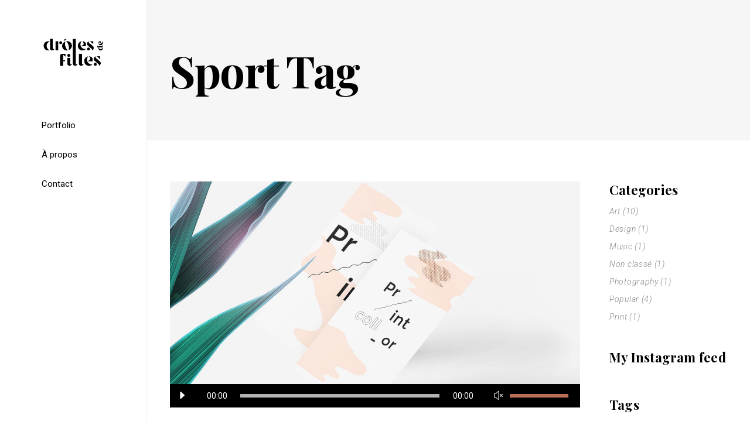

--- FILE ---
content_type: text/html; charset=UTF-8
request_url: http://drolesdefilles.fr/archives/tag/sport
body_size: 11627
content:
<!DOCTYPE html>
<html lang="fr-FR">
<head>
    
        <meta charset="UTF-8"/>
        <link rel="profile" href="http://gmpg.org/xfn/11"/>
		
	            <meta name="viewport" content="width=device-width,initial-scale=1,user-scalable=yes">
		<meta name='robots' content='index, follow, max-image-preview:large, max-snippet:-1, max-video-preview:-1' />

	<!-- This site is optimized with the Yoast SEO plugin v19.2 - https://yoast.com/wordpress/plugins/seo/ -->
	<title>Archives des Sport - Drôles de Filles</title>
	<link rel="canonical" href="http://drolesdefilles.fr/archives/tag/sport" />
	<meta property="og:locale" content="fr_FR" />
	<meta property="og:type" content="article" />
	<meta property="og:title" content="Archives des Sport - Drôles de Filles" />
	<meta property="og:url" content="http://drolesdefilles.fr/archives/tag/sport" />
	<meta property="og:site_name" content="Drôles de Filles" />
	<meta name="twitter:card" content="summary_large_image" />
	<script type="application/ld+json" class="yoast-schema-graph">{"@context":"https://schema.org","@graph":[{"@type":"WebSite","@id":"http://drolesdefilles.fr/#website","url":"http://drolesdefilles.fr/","name":"Drôles de Filles","description":"Agence digitale","potentialAction":[{"@type":"SearchAction","target":{"@type":"EntryPoint","urlTemplate":"http://drolesdefilles.fr/?s={search_term_string}"},"query-input":"required name=search_term_string"}],"inLanguage":"fr-FR"},{"@type":"CollectionPage","@id":"http://drolesdefilles.fr/archives/tag/sport#webpage","url":"http://drolesdefilles.fr/archives/tag/sport","name":"Archives des Sport - Drôles de Filles","isPartOf":{"@id":"http://drolesdefilles.fr/#website"},"breadcrumb":{"@id":"http://drolesdefilles.fr/archives/tag/sport#breadcrumb"},"inLanguage":"fr-FR","potentialAction":[{"@type":"ReadAction","target":["http://drolesdefilles.fr/archives/tag/sport"]}]},{"@type":"BreadcrumbList","@id":"http://drolesdefilles.fr/archives/tag/sport#breadcrumb","itemListElement":[{"@type":"ListItem","position":1,"name":"Accueil","item":"http://drolesdefilles.fr/"},{"@type":"ListItem","position":2,"name":"Sport"}]}]}</script>
	<!-- / Yoast SEO plugin. -->


<link rel='dns-prefetch' href='//fonts.googleapis.com' />
<link rel='dns-prefetch' href='//s.w.org' />
<link rel="alternate" type="application/rss+xml" title="Drôles de Filles &raquo; Flux" href="http://drolesdefilles.fr/feed" />
<link rel="alternate" type="application/rss+xml" title="Drôles de Filles &raquo; Flux de l’étiquette Sport" href="http://drolesdefilles.fr/archives/tag/sport/feed" />
<script type="text/javascript">
window._wpemojiSettings = {"baseUrl":"https:\/\/s.w.org\/images\/core\/emoji\/13.1.0\/72x72\/","ext":".png","svgUrl":"https:\/\/s.w.org\/images\/core\/emoji\/13.1.0\/svg\/","svgExt":".svg","source":{"concatemoji":"http:\/\/drolesdefilles.fr\/wp-includes\/js\/wp-emoji-release.min.js?ver=5.9.12"}};
/*! This file is auto-generated */
!function(e,a,t){var n,r,o,i=a.createElement("canvas"),p=i.getContext&&i.getContext("2d");function s(e,t){var a=String.fromCharCode;p.clearRect(0,0,i.width,i.height),p.fillText(a.apply(this,e),0,0);e=i.toDataURL();return p.clearRect(0,0,i.width,i.height),p.fillText(a.apply(this,t),0,0),e===i.toDataURL()}function c(e){var t=a.createElement("script");t.src=e,t.defer=t.type="text/javascript",a.getElementsByTagName("head")[0].appendChild(t)}for(o=Array("flag","emoji"),t.supports={everything:!0,everythingExceptFlag:!0},r=0;r<o.length;r++)t.supports[o[r]]=function(e){if(!p||!p.fillText)return!1;switch(p.textBaseline="top",p.font="600 32px Arial",e){case"flag":return s([127987,65039,8205,9895,65039],[127987,65039,8203,9895,65039])?!1:!s([55356,56826,55356,56819],[55356,56826,8203,55356,56819])&&!s([55356,57332,56128,56423,56128,56418,56128,56421,56128,56430,56128,56423,56128,56447],[55356,57332,8203,56128,56423,8203,56128,56418,8203,56128,56421,8203,56128,56430,8203,56128,56423,8203,56128,56447]);case"emoji":return!s([10084,65039,8205,55357,56613],[10084,65039,8203,55357,56613])}return!1}(o[r]),t.supports.everything=t.supports.everything&&t.supports[o[r]],"flag"!==o[r]&&(t.supports.everythingExceptFlag=t.supports.everythingExceptFlag&&t.supports[o[r]]);t.supports.everythingExceptFlag=t.supports.everythingExceptFlag&&!t.supports.flag,t.DOMReady=!1,t.readyCallback=function(){t.DOMReady=!0},t.supports.everything||(n=function(){t.readyCallback()},a.addEventListener?(a.addEventListener("DOMContentLoaded",n,!1),e.addEventListener("load",n,!1)):(e.attachEvent("onload",n),a.attachEvent("onreadystatechange",function(){"complete"===a.readyState&&t.readyCallback()})),(n=t.source||{}).concatemoji?c(n.concatemoji):n.wpemoji&&n.twemoji&&(c(n.twemoji),c(n.wpemoji)))}(window,document,window._wpemojiSettings);
</script>
<style type="text/css">
img.wp-smiley,
img.emoji {
	display: inline !important;
	border: none !important;
	box-shadow: none !important;
	height: 1em !important;
	width: 1em !important;
	margin: 0 0.07em !important;
	vertical-align: -0.1em !important;
	background: none !important;
	padding: 0 !important;
}
</style>
	<link rel='stylesheet' id='wp-block-library-css'  href='http://drolesdefilles.fr/wp-includes/css/dist/block-library/style.min.css?ver=5.9.12' type='text/css' media='all' />
<link rel='stylesheet' id='wc-blocks-vendors-style-css'  href='http://drolesdefilles.fr/wp-content/plugins/woocommerce/packages/woocommerce-blocks/build/wc-blocks-vendors-style.css?ver=7.4.3' type='text/css' media='all' />
<link rel='stylesheet' id='wc-blocks-style-css'  href='http://drolesdefilles.fr/wp-content/plugins/woocommerce/packages/woocommerce-blocks/build/wc-blocks-style.css?ver=7.4.3' type='text/css' media='all' />
<style id='global-styles-inline-css' type='text/css'>
body{--wp--preset--color--black: #000000;--wp--preset--color--cyan-bluish-gray: #abb8c3;--wp--preset--color--white: #ffffff;--wp--preset--color--pale-pink: #f78da7;--wp--preset--color--vivid-red: #cf2e2e;--wp--preset--color--luminous-vivid-orange: #ff6900;--wp--preset--color--luminous-vivid-amber: #fcb900;--wp--preset--color--light-green-cyan: #7bdcb5;--wp--preset--color--vivid-green-cyan: #00d084;--wp--preset--color--pale-cyan-blue: #8ed1fc;--wp--preset--color--vivid-cyan-blue: #0693e3;--wp--preset--color--vivid-purple: #9b51e0;--wp--preset--gradient--vivid-cyan-blue-to-vivid-purple: linear-gradient(135deg,rgba(6,147,227,1) 0%,rgb(155,81,224) 100%);--wp--preset--gradient--light-green-cyan-to-vivid-green-cyan: linear-gradient(135deg,rgb(122,220,180) 0%,rgb(0,208,130) 100%);--wp--preset--gradient--luminous-vivid-amber-to-luminous-vivid-orange: linear-gradient(135deg,rgba(252,185,0,1) 0%,rgba(255,105,0,1) 100%);--wp--preset--gradient--luminous-vivid-orange-to-vivid-red: linear-gradient(135deg,rgba(255,105,0,1) 0%,rgb(207,46,46) 100%);--wp--preset--gradient--very-light-gray-to-cyan-bluish-gray: linear-gradient(135deg,rgb(238,238,238) 0%,rgb(169,184,195) 100%);--wp--preset--gradient--cool-to-warm-spectrum: linear-gradient(135deg,rgb(74,234,220) 0%,rgb(151,120,209) 20%,rgb(207,42,186) 40%,rgb(238,44,130) 60%,rgb(251,105,98) 80%,rgb(254,248,76) 100%);--wp--preset--gradient--blush-light-purple: linear-gradient(135deg,rgb(255,206,236) 0%,rgb(152,150,240) 100%);--wp--preset--gradient--blush-bordeaux: linear-gradient(135deg,rgb(254,205,165) 0%,rgb(254,45,45) 50%,rgb(107,0,62) 100%);--wp--preset--gradient--luminous-dusk: linear-gradient(135deg,rgb(255,203,112) 0%,rgb(199,81,192) 50%,rgb(65,88,208) 100%);--wp--preset--gradient--pale-ocean: linear-gradient(135deg,rgb(255,245,203) 0%,rgb(182,227,212) 50%,rgb(51,167,181) 100%);--wp--preset--gradient--electric-grass: linear-gradient(135deg,rgb(202,248,128) 0%,rgb(113,206,126) 100%);--wp--preset--gradient--midnight: linear-gradient(135deg,rgb(2,3,129) 0%,rgb(40,116,252) 100%);--wp--preset--duotone--dark-grayscale: url('#wp-duotone-dark-grayscale');--wp--preset--duotone--grayscale: url('#wp-duotone-grayscale');--wp--preset--duotone--purple-yellow: url('#wp-duotone-purple-yellow');--wp--preset--duotone--blue-red: url('#wp-duotone-blue-red');--wp--preset--duotone--midnight: url('#wp-duotone-midnight');--wp--preset--duotone--magenta-yellow: url('#wp-duotone-magenta-yellow');--wp--preset--duotone--purple-green: url('#wp-duotone-purple-green');--wp--preset--duotone--blue-orange: url('#wp-duotone-blue-orange');--wp--preset--font-size--small: 13px;--wp--preset--font-size--medium: 20px;--wp--preset--font-size--large: 36px;--wp--preset--font-size--x-large: 42px;}.has-black-color{color: var(--wp--preset--color--black) !important;}.has-cyan-bluish-gray-color{color: var(--wp--preset--color--cyan-bluish-gray) !important;}.has-white-color{color: var(--wp--preset--color--white) !important;}.has-pale-pink-color{color: var(--wp--preset--color--pale-pink) !important;}.has-vivid-red-color{color: var(--wp--preset--color--vivid-red) !important;}.has-luminous-vivid-orange-color{color: var(--wp--preset--color--luminous-vivid-orange) !important;}.has-luminous-vivid-amber-color{color: var(--wp--preset--color--luminous-vivid-amber) !important;}.has-light-green-cyan-color{color: var(--wp--preset--color--light-green-cyan) !important;}.has-vivid-green-cyan-color{color: var(--wp--preset--color--vivid-green-cyan) !important;}.has-pale-cyan-blue-color{color: var(--wp--preset--color--pale-cyan-blue) !important;}.has-vivid-cyan-blue-color{color: var(--wp--preset--color--vivid-cyan-blue) !important;}.has-vivid-purple-color{color: var(--wp--preset--color--vivid-purple) !important;}.has-black-background-color{background-color: var(--wp--preset--color--black) !important;}.has-cyan-bluish-gray-background-color{background-color: var(--wp--preset--color--cyan-bluish-gray) !important;}.has-white-background-color{background-color: var(--wp--preset--color--white) !important;}.has-pale-pink-background-color{background-color: var(--wp--preset--color--pale-pink) !important;}.has-vivid-red-background-color{background-color: var(--wp--preset--color--vivid-red) !important;}.has-luminous-vivid-orange-background-color{background-color: var(--wp--preset--color--luminous-vivid-orange) !important;}.has-luminous-vivid-amber-background-color{background-color: var(--wp--preset--color--luminous-vivid-amber) !important;}.has-light-green-cyan-background-color{background-color: var(--wp--preset--color--light-green-cyan) !important;}.has-vivid-green-cyan-background-color{background-color: var(--wp--preset--color--vivid-green-cyan) !important;}.has-pale-cyan-blue-background-color{background-color: var(--wp--preset--color--pale-cyan-blue) !important;}.has-vivid-cyan-blue-background-color{background-color: var(--wp--preset--color--vivid-cyan-blue) !important;}.has-vivid-purple-background-color{background-color: var(--wp--preset--color--vivid-purple) !important;}.has-black-border-color{border-color: var(--wp--preset--color--black) !important;}.has-cyan-bluish-gray-border-color{border-color: var(--wp--preset--color--cyan-bluish-gray) !important;}.has-white-border-color{border-color: var(--wp--preset--color--white) !important;}.has-pale-pink-border-color{border-color: var(--wp--preset--color--pale-pink) !important;}.has-vivid-red-border-color{border-color: var(--wp--preset--color--vivid-red) !important;}.has-luminous-vivid-orange-border-color{border-color: var(--wp--preset--color--luminous-vivid-orange) !important;}.has-luminous-vivid-amber-border-color{border-color: var(--wp--preset--color--luminous-vivid-amber) !important;}.has-light-green-cyan-border-color{border-color: var(--wp--preset--color--light-green-cyan) !important;}.has-vivid-green-cyan-border-color{border-color: var(--wp--preset--color--vivid-green-cyan) !important;}.has-pale-cyan-blue-border-color{border-color: var(--wp--preset--color--pale-cyan-blue) !important;}.has-vivid-cyan-blue-border-color{border-color: var(--wp--preset--color--vivid-cyan-blue) !important;}.has-vivid-purple-border-color{border-color: var(--wp--preset--color--vivid-purple) !important;}.has-vivid-cyan-blue-to-vivid-purple-gradient-background{background: var(--wp--preset--gradient--vivid-cyan-blue-to-vivid-purple) !important;}.has-light-green-cyan-to-vivid-green-cyan-gradient-background{background: var(--wp--preset--gradient--light-green-cyan-to-vivid-green-cyan) !important;}.has-luminous-vivid-amber-to-luminous-vivid-orange-gradient-background{background: var(--wp--preset--gradient--luminous-vivid-amber-to-luminous-vivid-orange) !important;}.has-luminous-vivid-orange-to-vivid-red-gradient-background{background: var(--wp--preset--gradient--luminous-vivid-orange-to-vivid-red) !important;}.has-very-light-gray-to-cyan-bluish-gray-gradient-background{background: var(--wp--preset--gradient--very-light-gray-to-cyan-bluish-gray) !important;}.has-cool-to-warm-spectrum-gradient-background{background: var(--wp--preset--gradient--cool-to-warm-spectrum) !important;}.has-blush-light-purple-gradient-background{background: var(--wp--preset--gradient--blush-light-purple) !important;}.has-blush-bordeaux-gradient-background{background: var(--wp--preset--gradient--blush-bordeaux) !important;}.has-luminous-dusk-gradient-background{background: var(--wp--preset--gradient--luminous-dusk) !important;}.has-pale-ocean-gradient-background{background: var(--wp--preset--gradient--pale-ocean) !important;}.has-electric-grass-gradient-background{background: var(--wp--preset--gradient--electric-grass) !important;}.has-midnight-gradient-background{background: var(--wp--preset--gradient--midnight) !important;}.has-small-font-size{font-size: var(--wp--preset--font-size--small) !important;}.has-medium-font-size{font-size: var(--wp--preset--font-size--medium) !important;}.has-large-font-size{font-size: var(--wp--preset--font-size--large) !important;}.has-x-large-font-size{font-size: var(--wp--preset--font-size--x-large) !important;}
</style>
<link rel='stylesheet' id='contact-form-7-css'  href='http://drolesdefilles.fr/wp-content/plugins/contact-form-7/includes/css/styles.css?ver=5.5.6.1' type='text/css' media='all' />
<link rel='stylesheet' id='rs-plugin-settings-css'  href='http://drolesdefilles.fr/wp-content/plugins/revslider/public/assets/css/rs6.css?ver=6.2.23' type='text/css' media='all' />
<style id='rs-plugin-settings-inline-css' type='text/css'>
#rs-demo-id {}
</style>
<style id='woocommerce-inline-inline-css' type='text/css'>
.woocommerce form .form-row .required { visibility: visible; }
</style>
<link rel='stylesheet' id='trp-language-switcher-style-css'  href='http://drolesdefilles.fr/wp-content/plugins/translatepress-multilingual/assets/css/trp-language-switcher.css?ver=2.2.7' type='text/css' media='all' />
<link rel='stylesheet' id='brynn-elated-default-style-css'  href='http://drolesdefilles.fr/wp-content/themes/brynn/style.css?ver=5.9.12' type='text/css' media='all' />
<link rel='stylesheet' id='brynn-elated-modules-css'  href='http://drolesdefilles.fr/wp-content/themes/brynn/assets/css/modules.min.css?ver=5.9.12' type='text/css' media='all' />
<link rel='stylesheet' id='eltdf-dripicons-css'  href='http://drolesdefilles.fr/wp-content/themes/brynn/framework/lib/icons-pack/dripicons/dripicons.css?ver=5.9.12' type='text/css' media='all' />
<link rel='stylesheet' id='eltdf-font_elegant-css'  href='http://drolesdefilles.fr/wp-content/themes/brynn/framework/lib/icons-pack/elegant-icons/style.min.css?ver=5.9.12' type='text/css' media='all' />
<link rel='stylesheet' id='eltdf-font_awesome-css'  href='http://drolesdefilles.fr/wp-content/themes/brynn/framework/lib/icons-pack/font-awesome/css/fontawesome-all.min.css?ver=5.9.12' type='text/css' media='all' />
<link rel='stylesheet' id='eltdf-ion_icons-css'  href='http://drolesdefilles.fr/wp-content/themes/brynn/framework/lib/icons-pack/ion-icons/css/ionicons.min.css?ver=5.9.12' type='text/css' media='all' />
<link rel='stylesheet' id='eltdf-linea_icons-css'  href='http://drolesdefilles.fr/wp-content/themes/brynn/framework/lib/icons-pack/linea-icons/style.css?ver=5.9.12' type='text/css' media='all' />
<link rel='stylesheet' id='eltdf-linear_icons-css'  href='http://drolesdefilles.fr/wp-content/themes/brynn/framework/lib/icons-pack/linear-icons/style.css?ver=5.9.12' type='text/css' media='all' />
<link rel='stylesheet' id='eltdf-simple_line_icons-css'  href='http://drolesdefilles.fr/wp-content/themes/brynn/framework/lib/icons-pack/simple-line-icons/simple-line-icons.css?ver=5.9.12' type='text/css' media='all' />
<link rel='stylesheet' id='mediaelement-css'  href='http://drolesdefilles.fr/wp-includes/js/mediaelement/mediaelementplayer-legacy.min.css?ver=4.2.16' type='text/css' media='all' />
<link rel='stylesheet' id='wp-mediaelement-css'  href='http://drolesdefilles.fr/wp-includes/js/mediaelement/wp-mediaelement.min.css?ver=5.9.12' type='text/css' media='all' />
<link rel='stylesheet' id='brynn-elated-style-dynamic-css'  href='http://drolesdefilles.fr/wp-content/themes/brynn/assets/css/style_dynamic.css?ver=1640298701' type='text/css' media='all' />
<link rel='stylesheet' id='brynn-elated-modules-responsive-css'  href='http://drolesdefilles.fr/wp-content/themes/brynn/assets/css/modules-responsive.min.css?ver=5.9.12' type='text/css' media='all' />
<link rel='stylesheet' id='brynn-elated-style-dynamic-responsive-css'  href='http://drolesdefilles.fr/wp-content/themes/brynn/assets/css/style_dynamic_responsive.css?ver=1640298701' type='text/css' media='all' />
<link rel='stylesheet' id='brynn-elated-google-fonts-css'  href='http://fonts.googleapis.com/css?family=Playfair+Display%3A300%2C300i%2C400%2C700%2C900%2C900i%7CRoboto%3A300%2C300i%2C400%2C700%2C900%2C900i&#038;subset=latin-ext&#038;ver=1.0.0' type='text/css' media='all' />
<link rel='stylesheet' id='js_composer_front-css'  href='http://drolesdefilles.fr/wp-content/plugins/js_composer/assets/css/js_composer.min.css?ver=6.9.0' type='text/css' media='all' />
<link rel='stylesheet' id='all-in-one-video-gallery-backward-compatibility-css'  href='http://drolesdefilles.fr/wp-content/plugins/all-in-one-video-gallery/public/assets/css/backward-compatibility.css?ver=2.5.7' type='text/css' media='all' />
<link rel='stylesheet' id='all-in-one-video-gallery-public-css'  href='http://drolesdefilles.fr/wp-content/plugins/all-in-one-video-gallery/public/assets/css/public.css?ver=2.5.7' type='text/css' media='all' />
<script type='text/javascript' src='http://drolesdefilles.fr/wp-includes/js/jquery/jquery.min.js?ver=3.6.0' id='jquery-core-js'></script>
<script type='text/javascript' src='http://drolesdefilles.fr/wp-includes/js/jquery/jquery-migrate.min.js?ver=3.3.2' id='jquery-migrate-js'></script>
<script type='text/javascript' src='http://drolesdefilles.fr/wp-content/plugins/revslider/public/assets/js/rbtools.min.js?ver=6.2.23' id='tp-tools-js'></script>
<script type='text/javascript' src='http://drolesdefilles.fr/wp-content/plugins/revslider/public/assets/js/rs6.min.js?ver=6.2.23' id='revmin-js'></script>
<script type='text/javascript' src='http://drolesdefilles.fr/wp-content/plugins/woocommerce/assets/js/jquery-blockui/jquery.blockUI.min.js?ver=2.7.0-wc.6.5.1' id='jquery-blockui-js'></script>
<script type='text/javascript' id='wc-add-to-cart-js-extra'>
/* <![CDATA[ */
var wc_add_to_cart_params = {"ajax_url":"\/wp-admin\/admin-ajax.php","wc_ajax_url":"\/?wc-ajax=%%endpoint%%","i18n_view_cart":"Voir le panier","cart_url":"http:\/\/drolesdefilles.fr\/panier","is_cart":"","cart_redirect_after_add":"no"};
/* ]]> */
</script>
<script type='text/javascript' src='http://drolesdefilles.fr/wp-content/plugins/woocommerce/assets/js/frontend/add-to-cart.min.js?ver=6.5.1' id='wc-add-to-cart-js'></script>
<script type='text/javascript' src='http://drolesdefilles.fr/wp-content/plugins/translatepress-multilingual/assets/js/trp-frontend-compatibility.js?ver=2.2.7' id='trp-frontend-compatibility-js'></script>
<script type='text/javascript' src='http://drolesdefilles.fr/wp-content/plugins/js_composer/assets/js/vendors/woocommerce-add-to-cart.js?ver=6.9.0' id='vc_woocommerce-add-to-cart-js-js'></script>
<link rel="https://api.w.org/" href="http://drolesdefilles.fr/wp-json/" /><link rel="alternate" type="application/json" href="http://drolesdefilles.fr/wp-json/wp/v2/tags/67" /><link rel="EditURI" type="application/rsd+xml" title="RSD" href="http://drolesdefilles.fr/xmlrpc.php?rsd" />
<link rel="wlwmanifest" type="application/wlwmanifest+xml" href="http://drolesdefilles.fr/wp-includes/wlwmanifest.xml" /> 
<meta name="generator" content="WordPress 5.9.12" />
<meta name="generator" content="WooCommerce 6.5.1" />
<meta name="cdp-version" content="1.3.0" /><link rel="alternate" hreflang="fr-FR" href="http://drolesdefilles.fr/archives/tag/sport"/>
<link rel="alternate" hreflang="fr" href="http://drolesdefilles.fr/archives/tag/sport"/>
	<noscript><style>.woocommerce-product-gallery{ opacity: 1 !important; }</style></noscript>
	<meta name="generator" content="Powered by WPBakery Page Builder - drag and drop page builder for WordPress."/>
<meta name="generator" content="Powered by Slider Revolution 6.2.23 - responsive, Mobile-Friendly Slider Plugin for WordPress with comfortable drag and drop interface." />
<script type="text/javascript">function setREVStartSize(e){
			//window.requestAnimationFrame(function() {				 
				window.RSIW = window.RSIW===undefined ? window.innerWidth : window.RSIW;	
				window.RSIH = window.RSIH===undefined ? window.innerHeight : window.RSIH;	
				try {								
					var pw = document.getElementById(e.c).parentNode.offsetWidth,
						newh;
					pw = pw===0 || isNaN(pw) ? window.RSIW : pw;
					e.tabw = e.tabw===undefined ? 0 : parseInt(e.tabw);
					e.thumbw = e.thumbw===undefined ? 0 : parseInt(e.thumbw);
					e.tabh = e.tabh===undefined ? 0 : parseInt(e.tabh);
					e.thumbh = e.thumbh===undefined ? 0 : parseInt(e.thumbh);
					e.tabhide = e.tabhide===undefined ? 0 : parseInt(e.tabhide);
					e.thumbhide = e.thumbhide===undefined ? 0 : parseInt(e.thumbhide);
					e.mh = e.mh===undefined || e.mh=="" || e.mh==="auto" ? 0 : parseInt(e.mh,0);		
					if(e.layout==="fullscreen" || e.l==="fullscreen") 						
						newh = Math.max(e.mh,window.RSIH);					
					else{					
						e.gw = Array.isArray(e.gw) ? e.gw : [e.gw];
						for (var i in e.rl) if (e.gw[i]===undefined || e.gw[i]===0) e.gw[i] = e.gw[i-1];					
						e.gh = e.el===undefined || e.el==="" || (Array.isArray(e.el) && e.el.length==0)? e.gh : e.el;
						e.gh = Array.isArray(e.gh) ? e.gh : [e.gh];
						for (var i in e.rl) if (e.gh[i]===undefined || e.gh[i]===0) e.gh[i] = e.gh[i-1];
											
						var nl = new Array(e.rl.length),
							ix = 0,						
							sl;					
						e.tabw = e.tabhide>=pw ? 0 : e.tabw;
						e.thumbw = e.thumbhide>=pw ? 0 : e.thumbw;
						e.tabh = e.tabhide>=pw ? 0 : e.tabh;
						e.thumbh = e.thumbhide>=pw ? 0 : e.thumbh;					
						for (var i in e.rl) nl[i] = e.rl[i]<window.RSIW ? 0 : e.rl[i];
						sl = nl[0];									
						for (var i in nl) if (sl>nl[i] && nl[i]>0) { sl = nl[i]; ix=i;}															
						var m = pw>(e.gw[ix]+e.tabw+e.thumbw) ? 1 : (pw-(e.tabw+e.thumbw)) / (e.gw[ix]);					
						newh =  (e.gh[ix] * m) + (e.tabh + e.thumbh);
					}				
					if(window.rs_init_css===undefined) window.rs_init_css = document.head.appendChild(document.createElement("style"));					
					document.getElementById(e.c).height = newh+"px";
					window.rs_init_css.innerHTML += "#"+e.c+"_wrapper { height: "+newh+"px }";				
				} catch(e){
					console.log("Failure at Presize of Slider:" + e)
				}					   
			//});
		  };</script>
<noscript><style> .wpb_animate_when_almost_visible { opacity: 1; }</style></noscript></head>
<body class="archive tag tag-sport tag-67 theme-brynn brynn-core-1.1.3 woocommerce-no-js translatepress-fr_FR eltdf-theme-link-styles brynn-ver-1.3 eltdf-smooth-page-transitions eltdf-smooth-page-transitions-fadeout eltdf-grid-1300 eltdf-empty-google-api eltdf-wide-dropdown-menu-content-in-grid eltdf-fixed-on-scroll eltdf-dropdown-default eltdf-header-vertical eltdf-menu-area-shadow-disable eltdf-menu-area-in-grid-shadow-disable eltdf-menu-area-border-disable eltdf-menu-area-in-grid-border-disable eltdf-logo-area-border-disable eltdf-logo-area-in-grid-border-disable eltdf-header-vertical-shadow-disable eltdf-woocommerce-columns-3 eltdf-woo-small-space eltdf-woo-pl-info-below-image eltdf-woo-single-thumb-below-image eltdf-woo-single-has-pretty-photo eltdf-default-mobile-header eltdf-sticky-up-mobile-header wpb-js-composer js-comp-ver-6.9.0 vc_responsive" itemscope itemtype="http://schema.org/WebPage">

<div class="eltdf-wrapper">
    <div class="eltdf-wrapper-inner">
        
    <aside class="eltdf-vertical-menu-area eltdf-vertical-alignment-top">
        <div class="eltdf-vertical-menu-area-inner">
            <div class="eltdf-vertical-area-background"></div>
            

    <div class="eltdf-logo-wrapper">
        <a itemprop="url" href="http://drolesdefilles.fr/" style="height: 117px;">
            <img itemprop="image" class="eltdf-normal-logo" src="http://drolesdefilles.fr/wp-content/uploads/2021/12/DDF-Noir.png" width="417" height="234"  alt="logo"/>
                            <img itemprop="image" class="eltdf-dark-logo" src="http://drolesdefilles.fr/wp-content/uploads/2021/12/DDF-Noir.png" width="417" height="234"  alt="dark logo"/>                            <img itemprop="image" class="eltdf-light-logo" src="http://drolesdefilles.fr/wp-content/uploads/2021/12/DDF-Blanc_Plan-de-travail-1.png" width="417" height="234"  alt="light logo"/>        </a>
    </div>

                <div class="eltdf-vertical-menu-outer">
        <nav class="eltdf-vertical-menu eltdf-vertical-dropdown-side">
            <ul id="menu-menu-ddf" class=""><li id="nav-menu-item-4657" class="menu-item menu-item-type-post_type menu-item-object-page menu-item-home  narrow"><a href="http://drolesdefilles.fr/" class=""><span class="item_outer"><span class="item_text">Portfolio</span></span></a></li>
<li id="nav-menu-item-4658" class="menu-item menu-item-type-post_type menu-item-object-page  narrow"><a href="http://drolesdefilles.fr/about-me" class=""><span class="item_outer"><span class="item_text">À propos</span></span></a></li>
<li id="nav-menu-item-4659" class="menu-item menu-item-type-post_type menu-item-object-page  narrow"><a href="http://drolesdefilles.fr/contact" class=""><span class="item_outer"><span class="item_text">Contact</span></span></a></li>
</ul>        </nav>
    </div>
            <div class="eltdf-vertical-area-widget-holder">
                            </div>
        </div>
    </aside>


    <header class="eltdf-mobile-header">
        
        <div class="eltdf-mobile-header-inner">
            <div class="eltdf-mobile-header-holder">
                <div class="eltdf-grid">
                    <div class="eltdf-vertical-align-containers">
                        <div class="eltdf-vertical-align-containers">
                                                            <div class="eltdf-mobile-menu-opener ">
                                    <a href="javascript:void(0)">
									<span class="eltdf-mobile-menu-icon">
										<i class="eltdf-icon-ion-icon ion-android-more-vertical "></i>									</span>
                                                                            </a>
                                </div>
                                                        <div class="eltdf-position-center"><!--
						 -->
                                <div class="eltdf-position-center-inner">
                                    
    <div class="eltdf-mobile-logo-wrapper">
        <a itemprop="url" href="http://drolesdefilles.fr/" style="height: 56px">
            <img itemprop="image" src="http://drolesdefilles.fr/wp-content/uploads/2021/12/DDF-Noir-mobile.png" width="200" height="112"  alt="Mobile Logo"/>
        </a>
    </div>

                                </div>
                            </div>
                            <div class="eltdf-position-right"><!--
						 -->
                                <div class="eltdf-position-right-inner">
                                                                    </div>
                            </div>
                        </div>
                    </div>
                </div>
            </div>
            
    <nav class="eltdf-mobile-nav" role="navigation" >
        <div class="eltdf-grid">
			<ul id="menu-menu-ddf-1" class=""><li id="mobile-menu-item-4657" class="menu-item menu-item-type-post_type menu-item-object-page menu-item-home "><a href="http://drolesdefilles.fr/" class=""><span>Portfolio</span></a></li>
<li id="mobile-menu-item-4658" class="menu-item menu-item-type-post_type menu-item-object-page "><a href="http://drolesdefilles.fr/about-me" class=""><span>À propos</span></a></li>
<li id="mobile-menu-item-4659" class="menu-item menu-item-type-post_type menu-item-object-page "><a href="http://drolesdefilles.fr/contact" class=""><span>Contact</span></a></li>
</ul>        </div>
    </nav>

        </div>

            </header>

            <a id='eltdf-back-to-top' href='#'>
                <span>
                    Retour en haut                </span>
            </a>
		
        <div class="eltdf-content" >
            <div class="eltdf-content-inner">
<div class="eltdf-title-holder eltdf-standard-type eltdf-title-va-header-bottom" style="height: 240px" data-height="240">
        <div class="eltdf-title-wrapper" style="height: 240px">
        <div class="eltdf-title-inner">
            <div class="eltdf-grid">
                                <h1 class="eltdf-page-title entry-title" >Sport Tag</h1>
                            </div>
</div>
</div>
</div>


    <div class="eltdf-container">
        
        <div class="eltdf-container-inner clearfix">
            <div class="eltdf-grid-row eltdf-grid-large-gutter">
    <div class="eltdf-page-content-holder eltdf-grid-col-9">
        <div class="eltdf-blog-holder eltdf-blog-standard eltdf-blog-pagination-standard" data-blog-type= standard data-next-page= 2 data-max-num-pages= 1 data-post-number= 10 data-excerpt-length= 40 data-archive-tag= 67 >
    <div class="eltdf-blog-holder-inner">
        <article id="post-275" class="eltdf-post-has-media post-275 post type-post status-publish format-audio has-post-thumbnail hentry category-art tag-food tag-lifestyle tag-sport post_format-post-format-audio">
    <div class="eltdf-post-content">
        <div class="eltdf-post-heading">
			
    <div class="eltdf-post-image">
                <a itemprop="url" href="http://drolesdefilles.fr/archives/275" title="Feverish new podcasts for perfect and the laziest summer days">
                        <img width="1300" height="716" src="http://drolesdefilles.fr/wp-content/uploads/2018/08/blog-post-10.jpg" class="attachment-full size-full wp-post-image" alt="d" srcset="http://drolesdefilles.fr/wp-content/uploads/2018/08/blog-post-10.jpg 1300w, http://drolesdefilles.fr/wp-content/uploads/2018/08/blog-post-10-600x330.jpg 600w, http://drolesdefilles.fr/wp-content/uploads/2018/08/blog-post-10-300x165.jpg 300w, http://drolesdefilles.fr/wp-content/uploads/2018/08/blog-post-10-1024x564.jpg 1024w, http://drolesdefilles.fr/wp-content/uploads/2018/08/blog-post-10-768x423.jpg 768w" sizes="(max-width: 1300px) 100vw, 1300px" />                    </a>
                </div>
    <div class="eltdf-blog-audio-holder">
                    <audio class="eltdf-blog-audio" src="http://brynn.elated-themes.com/wp-content/uploads/2018/08/josh-woodward-gravity.mp3" controls="controls">
                Your browser don&#039;t support audio player            </audio>
            </div>
        </div>
        <div class="eltdf-post-text">
            <div class="eltdf-post-text-inner">
				    <div class="eltdf-tags-holder">
        <div class="eltdf-tags">
            <a href="http://drolesdefilles.fr/archives/tag/food" rel="tag">Food</a>, <a href="http://drolesdefilles.fr/archives/tag/lifestyle" rel="tag">Lifestyle</a>, <a href="http://drolesdefilles.fr/archives/tag/sport" rel="tag">Sport</a>        </div>
    </div>
                <div class="eltdf-post-text-main clearfix">
					
<h2 itemprop="name" class="entry-title eltdf-post-title" >
<a itemprop="url" href="http://drolesdefilles.fr/archives/275" title="Feverish new podcasts for perfect and the laziest summer days">
        Feverish new podcasts for perfect and the laziest summer days    </a>
</h2>					        <div class="eltdf-post-excerpt-holder">
            <p itemprop="description" class="eltdf-post-excerpt">
                Lorem ipsum dolor sit amet, magna habemus ius ad, qui minimum voluptaria in. Ad mei modus quodsi complectitur, postea verterem persecuti cu est, sea epicuri intellegam cu. Cu ius nonumes prodesset. Splendide concludaturque nam ad, est labore philosophia et, et            </p>
        </div>
    					                </div>
                <div class="eltdf-post-info-bottom clearfix">
                    <div class="eltdf-post-info-left clearfix">
						<div class="eltdf-post-info-author">
    <span class="eltdf-post-info-author-text">
        by    </span>
    <a itemprop="author" class="eltdf-post-info-author-link" href="http://drolesdefilles.fr/archives/author/admin3125">
        ElsaMartins    </a>
</div>						<div itemprop="dateCreated" class="eltdf-post-info-date entry-date published updated">
            <a itemprop="url" href="http://drolesdefilles.fr/archives/date/2018/08">
            
            5 août 2018        </a>
        <meta itemprop="interactionCount" content="UserComments: 0"/>
</div>						<div class="eltdf-post-info-category">
    <a href="http://drolesdefilles.fr/archives/category/art" rel="category tag">Art</a></div>                    </div>
                    <div class="eltdf-post-info-right clearfix">
						    <div class="eltdf-blog-like">
        <a href="#" class="eltdf-like" id="eltdf-like-275-523" title="Like this"><i class="icon_heart_alt"></i><span>0</span></a>    </div>
						                    </div>
                </div>
            </div>
        </div>
    </div>
</article><article id="post-4202" class="eltdf-post-has-media post-4202 post type-post status-publish format-standard has-post-thumbnail hentry category-art tag-food tag-lifestyle tag-sport">
    <div class="eltdf-post-content">
        <div class="eltdf-post-heading">
			
    <div class="eltdf-post-image">
                <a itemprop="url" href="http://drolesdefilles.fr/archives/4202" title="Artist In Residences All Over Europe">
                        <img width="1300" height="716" src="http://drolesdefilles.fr/wp-content/uploads/2018/10/blog-post-14.jpg" class="attachment-full size-full wp-post-image" alt="s" loading="lazy" srcset="http://drolesdefilles.fr/wp-content/uploads/2018/10/blog-post-14.jpg 1300w, http://drolesdefilles.fr/wp-content/uploads/2018/10/blog-post-14-600x330.jpg 600w, http://drolesdefilles.fr/wp-content/uploads/2018/10/blog-post-14-300x165.jpg 300w, http://drolesdefilles.fr/wp-content/uploads/2018/10/blog-post-14-1024x564.jpg 1024w, http://drolesdefilles.fr/wp-content/uploads/2018/10/blog-post-14-768x423.jpg 768w" sizes="(max-width: 1300px) 100vw, 1300px" />                    </a>
                </div>
        </div>
        <div class="eltdf-post-text">
            <div class="eltdf-post-text-inner">
				    <div class="eltdf-tags-holder">
        <div class="eltdf-tags">
            <a href="http://drolesdefilles.fr/archives/tag/food" rel="tag">Food</a>, <a href="http://drolesdefilles.fr/archives/tag/lifestyle" rel="tag">Lifestyle</a>, <a href="http://drolesdefilles.fr/archives/tag/sport" rel="tag">Sport</a>        </div>
    </div>
                <div class="eltdf-post-text-main clearfix">
					
<h2 itemprop="name" class="entry-title eltdf-post-title" >
<a itemprop="url" href="http://drolesdefilles.fr/archives/4202" title="Artist In Residences All Over Europe">
        Artist In Residences All Over Europe    </a>
</h2>					        <div class="eltdf-post-excerpt-holder">
            <p itemprop="description" class="eltdf-post-excerpt">
                Lorem ipsum dolor sit amet, magna habemus ius ad, qui minimum voluptaria in. Ad mei modus quodsi complectitur, postea verterem persecuti cu est, sea epicuri intellegam cu. Cu ius nonumes prodesset. Splendide concludaturque nam ad, est labore philosophia et, et            </p>
        </div>
    					                </div>
                <div class="eltdf-post-info-bottom clearfix">
                    <div class="eltdf-post-info-left clearfix">
						<div class="eltdf-post-info-author">
    <span class="eltdf-post-info-author-text">
        by    </span>
    <a itemprop="author" class="eltdf-post-info-author-link" href="http://drolesdefilles.fr/archives/author/admin3125">
        ElsaMartins    </a>
</div>						<div itemprop="dateCreated" class="eltdf-post-info-date entry-date published updated">
            <a itemprop="url" href="http://drolesdefilles.fr/archives/date/2018/08">
            
            4 août 2018        </a>
        <meta itemprop="interactionCount" content="UserComments: 0"/>
</div>						<div class="eltdf-post-info-category">
    <a href="http://drolesdefilles.fr/archives/category/art" rel="category tag">Art</a></div>                    </div>
                    <div class="eltdf-post-info-right clearfix">
						    <div class="eltdf-blog-like">
        <a href="#" class="eltdf-like" id="eltdf-like-4202-610" title="Like this"><i class="icon_heart_alt"></i><span>0</span></a>    </div>
						                    </div>
                </div>
            </div>
        </div>
    </div>
</article>    </div>
    </div>    </div>
            <div class="eltdf-sidebar-holder eltdf-grid-col-3">
            <aside class="eltdf-sidebar">
    <div id="categories-2" class="widget widget_categories"><div class="eltdf-widget-title-holder"><h4 class="eltdf-widget-title">Categories</h4></div>
			<ul>
					<li class="cat-item cat-item-16"><a href="http://drolesdefilles.fr/archives/category/art">Art</a> (10)
</li>
	<li class="cat-item cat-item-18"><a href="http://drolesdefilles.fr/archives/category/design">Design</a> (1)
</li>
	<li class="cat-item cat-item-22"><a href="http://drolesdefilles.fr/archives/category/music">Music</a> (1)
</li>
	<li class="cat-item cat-item-1"><a href="http://drolesdefilles.fr/archives/category/non-classe">Non classé</a> (1)
</li>
	<li class="cat-item cat-item-25"><a href="http://drolesdefilles.fr/archives/category/photography">Photography</a> (1)
</li>
	<li class="cat-item cat-item-28"><a href="http://drolesdefilles.fr/archives/category/popular">Popular</a> (4)
</li>
	<li class="cat-item cat-item-31"><a href="http://drolesdefilles.fr/archives/category/print">Print</a> (1)
</li>
			</ul>

			</div><div id="eltdf_instagram_widget-2" class="widget widget_eltdf_instagram_widget"><div class="eltdf-widget-title-holder"><h4 class="eltdf-widget-title">My Instagram feed</h4></div></div><div id="tag_cloud-3" class="widget widget_tag_cloud"><div class="eltdf-widget-title-holder"><h4 class="eltdf-widget-title">Tags</h4></div><div class="tagcloud"><a href="http://drolesdefilles.fr/archives/tag/art" class="tag-cloud-link tag-link-39 tag-link-position-1" style="font-size: 8pt;" aria-label="Art (1 élément)">Art</a>
<a href="http://drolesdefilles.fr/archives/tag/books" class="tag-cloud-link tag-link-40 tag-link-position-2" style="font-size: 8pt;" aria-label="Books (1 élément)">Books</a>
<a href="http://drolesdefilles.fr/archives/tag/business" class="tag-cloud-link tag-link-44 tag-link-position-3" style="font-size: 22pt;" aria-label="Business (11 éléments)">Business</a>
<a href="http://drolesdefilles.fr/archives/tag/design" class="tag-cloud-link tag-link-47 tag-link-position-4" style="font-size: 22pt;" aria-label="Design (11 éléments)">Design</a>
<a href="http://drolesdefilles.fr/archives/tag/diy" class="tag-cloud-link tag-link-51 tag-link-position-5" style="font-size: 8pt;" aria-label="DIY (1 élément)">DIY</a>
<a href="http://drolesdefilles.fr/archives/tag/food" class="tag-cloud-link tag-link-53 tag-link-position-6" style="font-size: 11.230769230769pt;" aria-label="Food (2 éléments)">Food</a>
<a href="http://drolesdefilles.fr/archives/tag/lifestyle" class="tag-cloud-link tag-link-58 tag-link-position-7" style="font-size: 11.230769230769pt;" aria-label="Lifestyle (2 éléments)">Lifestyle</a>
<a href="http://drolesdefilles.fr/archives/tag/music" class="tag-cloud-link tag-link-61 tag-link-position-8" style="font-size: 22pt;" aria-label="Music (11 éléments)">Music</a>
<a href="http://drolesdefilles.fr/archives/tag/press" class="tag-cloud-link tag-link-64 tag-link-position-9" style="font-size: 8pt;" aria-label="Press (1 élément)">Press</a>
<a href="http://drolesdefilles.fr/archives/tag/sport" class="tag-cloud-link tag-link-67 tag-link-position-10" style="font-size: 11.230769230769pt;" aria-label="Sport (2 éléments)">Sport</a></div>
</div><div id="search-3" class="widget widget_search"><form role="search" method="get" class="eltdf-searchform searchform" id="searchform-756" action="http://drolesdefilles.fr/">
    <label class="screen-reader-text">Search for:</label>
    <div class="input-holder clearfix">
        <input type="search" class="search-field" placeholder="search" value="" name="s" title="search for:"/>
        <button type="submit" class="eltdf-search-submit"><i class="eltdf-icon-ion-icon ion-ios-search " ></i></button>
    </div>
</form></div><div id="text-4" class="widget widget_text">			<div class="textwidget"><p><span style="color: #888686;">N&rsquo;hésitez pas à nous contacter</span><br />
<a style="color: #888686;" href="mailto:contact@drolesdefilles.fr">contact@drolesdefilles.fr</a></p>
</div>
		</div></aside>        </div>
    </div>        </div>

            </div>

</div> <!-- close div.content_inner -->
</div>  <!-- close div.content -->
    <footer class="eltdf-page-footer eltdf-footer-uncover">
        <div class="eltdf-footer-top-holder">
    <div class="eltdf-footer-top-inner eltdf-grid">
        <div class="eltdf-grid-row eltdf-footer-top-alignment-center">
                            <div class="eltdf-column-content eltdf-grid-col-12">
                    <div id="block-12" class="widget eltdf-footer-column-1 widget_block widget_media_image">
<figure class="wp-block-image size-full"><img loading="lazy" width="100" height="56" src="http://drolesdefilles.fr/wp-content/uploads/2021/12/DDF-mobile.png" alt="" class="wp-image-4660"/></figure>
</div><div class="widget eltdf-social-icons-group-widget text-align-center">									<a class="eltdf-social-icon-widget-holder eltdf-icon-has-hover"  					   href="https://www.facebook.com/agencedrolesdefilles" target="_self">
						<span class="eltdf-social-icon-widget ion-social-facebook"></span>					</a>
													<a class="eltdf-social-icon-widget-holder eltdf-icon-has-hover"  					   href="https://www.instagram.com/drolesdefilles/" target="_self">
						<span class="eltdf-social-icon-widget ion-social-instagram"></span>					</a>
																				</div>                </div>
                    </div>
    </div>
</div>    </footer>
</div> <!-- close div.eltdf-wrapper-inner  -->
</div> <!-- close div.eltdf-wrapper -->
	<script type="text/javascript">
		(function () {
			var c = document.body.className;
			c = c.replace(/woocommerce-no-js/, 'woocommerce-js');
			document.body.className = c;
		})();
	</script>
	<script type='text/javascript' src='http://drolesdefilles.fr/wp-includes/js/dist/vendor/regenerator-runtime.min.js?ver=0.13.9' id='regenerator-runtime-js'></script>
<script type='text/javascript' src='http://drolesdefilles.fr/wp-includes/js/dist/vendor/wp-polyfill.min.js?ver=3.15.0' id='wp-polyfill-js'></script>
<script type='text/javascript' id='contact-form-7-js-extra'>
/* <![CDATA[ */
var wpcf7 = {"api":{"root":"http:\/\/drolesdefilles.fr\/wp-json\/","namespace":"contact-form-7\/v1"}};
/* ]]> */
</script>
<script type='text/javascript' src='http://drolesdefilles.fr/wp-content/plugins/contact-form-7/includes/js/index.js?ver=5.5.6.1' id='contact-form-7-js'></script>
<script type='text/javascript' src='http://drolesdefilles.fr/wp-content/plugins/woocommerce/assets/js/js-cookie/js.cookie.min.js?ver=2.1.4-wc.6.5.1' id='js-cookie-js'></script>
<script type='text/javascript' id='woocommerce-js-extra'>
/* <![CDATA[ */
var woocommerce_params = {"ajax_url":"\/wp-admin\/admin-ajax.php","wc_ajax_url":"\/?wc-ajax=%%endpoint%%"};
/* ]]> */
</script>
<script type='text/javascript' src='http://drolesdefilles.fr/wp-content/plugins/woocommerce/assets/js/frontend/woocommerce.min.js?ver=6.5.1' id='woocommerce-js'></script>
<script type='text/javascript' id='wc-cart-fragments-js-extra'>
/* <![CDATA[ */
var wc_cart_fragments_params = {"ajax_url":"\/wp-admin\/admin-ajax.php","wc_ajax_url":"\/?wc-ajax=%%endpoint%%","cart_hash_key":"wc_cart_hash_fc16ba887219b0b398545b8019f3239f","fragment_name":"wc_fragments_fc16ba887219b0b398545b8019f3239f","request_timeout":"5000"};
/* ]]> */
</script>
<script type='text/javascript' src='http://drolesdefilles.fr/wp-content/plugins/woocommerce/assets/js/frontend/cart-fragments.min.js?ver=6.5.1' id='wc-cart-fragments-js'></script>
<script type='text/javascript' src='http://drolesdefilles.fr/wp-includes/js/jquery/ui/core.min.js?ver=1.13.1' id='jquery-ui-core-js'></script>
<script type='text/javascript' src='http://drolesdefilles.fr/wp-includes/js/jquery/ui/tabs.min.js?ver=1.13.1' id='jquery-ui-tabs-js'></script>
<script type='text/javascript' src='http://drolesdefilles.fr/wp-includes/js/jquery/ui/accordion.min.js?ver=1.13.1' id='jquery-ui-accordion-js'></script>
<script type='text/javascript' id='mediaelement-core-js-before'>
var mejsL10n = {"language":"fr","strings":{"mejs.download-file":"T\u00e9l\u00e9charger le fichier","mejs.install-flash":"Vous utilisez un navigateur qui n\u2019a pas le lecteur Flash activ\u00e9 ou install\u00e9. Veuillez activer votre extension Flash ou t\u00e9l\u00e9charger la derni\u00e8re version \u00e0 partir de cette adresse\u00a0: https:\/\/get.adobe.com\/flashplayer\/","mejs.fullscreen":"Plein \u00e9cran","mejs.play":"Lecture","mejs.pause":"Pause","mejs.time-slider":"Curseur de temps","mejs.time-help-text":"Utilisez les fl\u00e8ches droite\/gauche pour avancer d\u2019une seconde, haut\/bas pour avancer de dix secondes.","mejs.live-broadcast":"\u00c9mission en direct","mejs.volume-help-text":"Utilisez les fl\u00e8ches haut\/bas pour augmenter ou diminuer le volume.","mejs.unmute":"R\u00e9activer le son","mejs.mute":"Muet","mejs.volume-slider":"Curseur de volume","mejs.video-player":"Lecteur vid\u00e9o","mejs.audio-player":"Lecteur audio","mejs.captions-subtitles":"L\u00e9gendes\/Sous-titres","mejs.captions-chapters":"Chapitres","mejs.none":"Aucun","mejs.afrikaans":"Afrikaans","mejs.albanian":"Albanais","mejs.arabic":"Arabe","mejs.belarusian":"Bi\u00e9lorusse","mejs.bulgarian":"Bulgare","mejs.catalan":"Catalan","mejs.chinese":"Chinois","mejs.chinese-simplified":"Chinois (simplifi\u00e9)","mejs.chinese-traditional":"Chinois (traditionnel)","mejs.croatian":"Croate","mejs.czech":"Tch\u00e8que","mejs.danish":"Danois","mejs.dutch":"N\u00e9erlandais","mejs.english":"Anglais","mejs.estonian":"Estonien","mejs.filipino":"Filipino","mejs.finnish":"Finnois","mejs.french":"Fran\u00e7ais","mejs.galician":"Galicien","mejs.german":"Allemand","mejs.greek":"Grec","mejs.haitian-creole":"Cr\u00e9ole ha\u00eftien","mejs.hebrew":"H\u00e9breu","mejs.hindi":"Hindi","mejs.hungarian":"Hongrois","mejs.icelandic":"Islandais","mejs.indonesian":"Indon\u00e9sien","mejs.irish":"Irlandais","mejs.italian":"Italien","mejs.japanese":"Japonais","mejs.korean":"Cor\u00e9en","mejs.latvian":"Letton","mejs.lithuanian":"Lituanien","mejs.macedonian":"Mac\u00e9donien","mejs.malay":"Malais","mejs.maltese":"Maltais","mejs.norwegian":"Norv\u00e9gien","mejs.persian":"Perse","mejs.polish":"Polonais","mejs.portuguese":"Portugais","mejs.romanian":"Roumain","mejs.russian":"Russe","mejs.serbian":"Serbe","mejs.slovak":"Slovaque","mejs.slovenian":"Slov\u00e9nien","mejs.spanish":"Espagnol","mejs.swahili":"Swahili","mejs.swedish":"Su\u00e9dois","mejs.tagalog":"Tagalog","mejs.thai":"Thai","mejs.turkish":"Turc","mejs.ukrainian":"Ukrainien","mejs.vietnamese":"Vietnamien","mejs.welsh":"Ga\u00e9lique","mejs.yiddish":"Yiddish"}};
</script>
<script type='text/javascript' src='http://drolesdefilles.fr/wp-includes/js/mediaelement/mediaelement-and-player.min.js?ver=4.2.16' id='mediaelement-core-js'></script>
<script type='text/javascript' src='http://drolesdefilles.fr/wp-includes/js/mediaelement/mediaelement-migrate.min.js?ver=5.9.12' id='mediaelement-migrate-js'></script>
<script type='text/javascript' id='mediaelement-js-extra'>
/* <![CDATA[ */
var _wpmejsSettings = {"pluginPath":"\/wp-includes\/js\/mediaelement\/","classPrefix":"mejs-","stretching":"responsive"};
/* ]]> */
</script>
<script type='text/javascript' src='http://drolesdefilles.fr/wp-includes/js/mediaelement/wp-mediaelement.min.js?ver=5.9.12' id='wp-mediaelement-js'></script>
<script type='text/javascript' src='http://drolesdefilles.fr/wp-content/themes/brynn/assets/js/modules/plugins/jquery.appear.js?ver=5.9.12' id='appear-js'></script>
<script type='text/javascript' src='http://drolesdefilles.fr/wp-content/themes/brynn/assets/js/modules/plugins/modernizr.min.js?ver=5.9.12' id='modernizr-js'></script>
<script type='text/javascript' src='http://drolesdefilles.fr/wp-includes/js/hoverIntent.min.js?ver=1.10.2' id='hoverIntent-js'></script>
<script type='text/javascript' src='http://drolesdefilles.fr/wp-content/themes/brynn/assets/js/modules/plugins/jquery.plugin.js?ver=5.9.12' id='jquery-plugin-js'></script>
<script type='text/javascript' src='http://drolesdefilles.fr/wp-content/themes/brynn/assets/js/modules/plugins/owl.carousel.min.js?ver=5.9.12' id='owl-carousel-js'></script>
<script type='text/javascript' src='http://drolesdefilles.fr/wp-content/themes/brynn/assets/js/modules/plugins/jquery.waypoints.min.js?ver=5.9.12' id='waypoints-js'></script>
<script type='text/javascript' src='http://drolesdefilles.fr/wp-content/themes/brynn/assets/js/modules/plugins/fluidvids.min.js?ver=5.9.12' id='fluidvids-js'></script>
<script type='text/javascript' src='http://drolesdefilles.fr/wp-content/themes/brynn/assets/js/modules/plugins/perfect-scrollbar.jquery.min.js?ver=5.9.12' id='perfect-scrollbar-js'></script>
<script type='text/javascript' src='http://drolesdefilles.fr/wp-content/themes/brynn/assets/js/modules/plugins/ScrollToPlugin.min.js?ver=5.9.12' id='ScrollToPlugin-js'></script>
<script type='text/javascript' src='http://drolesdefilles.fr/wp-content/themes/brynn/assets/js/modules/plugins/parallax.min.js?ver=5.9.12' id='parallax-js'></script>
<script type='text/javascript' src='http://drolesdefilles.fr/wp-content/themes/brynn/assets/js/modules/plugins/jquery.waitforimages.js?ver=5.9.12' id='waitforimages-js'></script>
<script type='text/javascript' src='http://drolesdefilles.fr/wp-content/themes/brynn/assets/js/modules/plugins/jquery.prettyPhoto.js?ver=5.9.12' id='prettyphoto-js'></script>
<script type='text/javascript' src='http://drolesdefilles.fr/wp-content/themes/brynn/assets/js/modules/plugins/jquery.easing.1.3.js?ver=5.9.12' id='jquery-easing-1.3-js'></script>
<script type='text/javascript' src='http://drolesdefilles.fr/wp-content/plugins/js_composer/assets/lib/bower/isotope/dist/isotope.pkgd.min.js?ver=6.9.0' id='isotope-js'></script>
<script type='text/javascript' src='http://drolesdefilles.fr/wp-content/themes/brynn/assets/js/modules/plugins/packery-mode.pkgd.min.js?ver=5.9.12' id='packery-js'></script>
<script type='text/javascript' src='http://drolesdefilles.fr/wp-content/themes/brynn/assets/js/modules/plugins/jquery.hoverDir.min.js?ver=5.9.12' id='hoverDir-js'></script>
<script type='text/javascript' src='http://drolesdefilles.fr/wp-content/themes/brynn/assets/js/modules/plugins/slick.min.js?ver=5.9.12' id='slick-js'></script>
<script type='text/javascript' src='http://drolesdefilles.fr/wp-content/themes/brynn/assets/js/modules/plugins/swiper.min.js?ver=5.9.12' id='swiper-js'></script>
<script type='text/javascript' src='http://drolesdefilles.fr/wp-content/themes/brynn/assets/js/modules/plugins/jquery.parallax-scroll.js?ver=5.9.12' id='parallax-scroll-js'></script>
<script type='text/javascript' src='http://drolesdefilles.fr/wp-content/themes/brynn/assets/js/modules/plugins/jquery.mousewheel.min.js?ver=5.9.12' id='mousewheel-js'></script>
<script type='text/javascript' src='http://drolesdefilles.fr/wp-content/plugins/brynn-core/shortcodes/countdown/assets/js/plugins/jquery.countdown.min.js?ver=5.9.12' id='countdown-js'></script>
<script type='text/javascript' src='http://drolesdefilles.fr/wp-content/plugins/brynn-core/shortcodes/counter/assets/js/plugins/counter.js?ver=5.9.12' id='counter-js'></script>
<script type='text/javascript' src='http://drolesdefilles.fr/wp-content/plugins/brynn-core/shortcodes/counter/assets/js/plugins/absoluteCounter.min.js?ver=5.9.12' id='absoluteCounter-js'></script>
<script type='text/javascript' src='http://drolesdefilles.fr/wp-content/plugins/brynn-core/shortcodes/custom-font/assets/js/plugins/typed.js?ver=5.9.12' id='typed-js'></script>
<script type='text/javascript' src='http://drolesdefilles.fr/wp-content/plugins/brynn-core/shortcodes/pie-chart/assets/js/plugins/easypiechart.js?ver=5.9.12' id='easypiechart-js'></script>
<script type='text/javascript' src='http://drolesdefilles.fr/wp-content/plugins/brynn-core/shortcodes/vertical-split-slider/assets/js/plugins/jquery.multiscroll.min.js?ver=5.9.12' id='multiscroll-js'></script>
<script type='text/javascript' src='http://drolesdefilles.fr/wp-content/plugins/woocommerce/assets/js/select2/select2.full.min.js?ver=4.0.3-wc.6.5.1' id='select2-js'></script>
<script type='text/javascript' id='brynn-elated-modules-js-extra'>
/* <![CDATA[ */
var eltdfGlobalVars = {"vars":{"eltdfAddForAdminBar":0,"eltdfElementAppearAmount":-100,"eltdfAjaxUrl":"http:\/\/drolesdefilles.fr\/wp-admin\/admin-ajax.php","sliderNavPrevArrow":"ion-ios-arrow-left","sliderNavNextArrow":"ion-ios-arrow-right","sliderNavPrevLabel":"prev","sliderNavNextLabel":"next","eltdfStickyHeaderHeight":0,"eltdfStickyHeaderTransparencyHeight":0,"eltdfTopBarHeight":0,"eltdfLogoAreaHeight":0,"eltdfMenuAreaHeight":0}};
var eltdfPerPageVars = {"vars":{"eltdfMobileHeaderHeight":70,"eltdfStickyScrollAmount":0,"eltdfHeaderTransparencyHeight":0,"eltdfHeaderVerticalWidth":312}};
/* ]]> */
</script>
<script type='text/javascript' src='http://drolesdefilles.fr/wp-content/themes/brynn/assets/js/modules.min.js?ver=5.9.12' id='brynn-elated-modules-js'></script>
</body>
</html>

--- FILE ---
content_type: text/css
request_url: http://drolesdefilles.fr/wp-content/themes/brynn/style.css?ver=5.9.12
body_size: 399
content:
/*
Theme Name: Brynn
Theme URI: https://brynn.qodeinteractive.com
Description: A Contemporary Theme for Creative Business
Author: Elated Themes
Author URI: https://themeforest.net/user/elated-themes
Text Domain: brynn
Tags: one-column, two-columns, three-columns, four-columns, left-sidebar, right-sidebar, custom-menu, featured-images, flexible-header, post-formats, sticky-post, threaded-comments, translation-ready
Version: 1.3
License: GNU General Public License
License URI: licence/GPL.txt

CSS changes can be made in files in the /css/ folder. This is a placeholder file required by WordPress, so do not delete it.

*/

--- FILE ---
content_type: text/css
request_url: http://drolesdefilles.fr/wp-content/themes/brynn/assets/css/modules.min.css?ver=5.9.12
body_size: 58170
content:
table td,table th{text-align:center}h2,h3,h4{line-height:1.3em;letter-spacing:.01em}body,h6{line-height:1.78em}.eltdf-blog-holder article .eltdf-post-image,.wp-caption,iframe,img,pre{max-width:100%}.alignfull,.eltdf-content,.eltdf-wrapper,blockquote,sub,sup{position:relative}.aligncenter,.alignfull,.alignwide,.clearfix:after,.eltdf-container:after{clear:both}.eltdf-countdown .countdown-rtl,.eltdf-owl-slider.owl-rtl{direction:rtl}.eltdf-owl-slider .owl-item,.slick-slider{-webkit-touch-callout:none;-webkit-tap-highlight-color:transparent}.eltdf-owl-slider,.eltdf-owl-slider .owl-item,.slick-slider{-webkit-tap-highlight-color:transparent}a,abbr,acronym,address,applet,b,big,blockquote,body,caption,center,cite,code,dd,del,dfn,div,dl,dt,em,fieldset,font,form,h1,h2,h3,h4,h5,h6,html,i,iframe,ins,kbd,label,legend,li,object,ol,p,pre,q,s,samp,small,span,strike,strong,sub,sup,table,tbody,td,tfoot,th,thead,tr,tt,u,ul,var{background:0 0;border:0;margin:0;outline:0;padding:0;vertical-align:baseline}body,pre{background-color:#fff}a img,table{border:none}ol,pre,ul{margin:15px 0}article,aside,details,figcaption,figure,footer,header,nav,section{display:block}del{text-decoration:line-through}table{border-collapse:collapse;border-spacing:0;vertical-align:middle;width:100%}table th{border:0;padding:5px 7px}table td{padding:5px 10px}.wp-caption,img{height:auto}.clearfix:after,.clearfix:before{content:" ";display:table}.clear:after{clear:both;content:"";display:block}html{overflow-y:scroll!important}body{overflow-x:hidden!important;-webkit-font-smoothing:antialiased;color:#878787;font-family:Roboto,sans-serif;font-size:15px;font-weight:300}h1,h2,h3,h4{font-family:"Playfair Display",serif;font-weight:700}h1{font-size:75px;letter-spacing:-.02em;line-height:1.2em}h2{font-size:50px}h3{font-size:32px}h4{font-size:22px}h5,h6{font-family:Roboto,sans-serif}h5{font-size:16px;font-weight:300;letter-spacing:.025em;line-height:1.5625em}h6{font-size:14px;font-style:italic;font-weight:300;letter-spacing:.05em}blockquote>*,h1 a,h2 a,h3 a,h4 a,h5 a,h6 a{font-family:inherit;letter-spacing:inherit;text-transform:inherit}h1,h2,h3,h4,h5,h6{margin:20px 0;color:#000}h1 a,h2 a,h3 a,h4 a,h5 a,h6 a{color:inherit;font-size:inherit;font-weight:inherit;font-style:inherit;line-height:inherit}a:hover,h1 a:hover,h2 a:hover,h3 a:hover,h4 a:hover,h5 a:hover,h6 a:hover,p a:hover{color:#fc8276}a,p a{color:#000;text-decoration:none;-webkit-transition:color .2s ease-out;-moz-transition:color .2s ease-out;transition:color .2s ease-out}p{margin:10px 0}input[type=submit]{-webkit-appearance:none}ol,ul{list-style-position:inside}ol ol,ol ul,ul ol,ul ul{margin:0;padding:0 0 0 15px}pre{padding:15px;white-space:pre-wrap;word-wrap:break-word}dt{font-size:15px;font-weight:700;margin-bottom:10px}dd{margin-bottom:15px}sub,sup{font-size:75%;height:0;line-height:0;vertical-align:baseline}sub{top:.5ex}sup{bottom:.5ex}.wp-caption-text{font-style:italic;margin:0}table tbody tr,table thead tr{border:1px solid #e1e1e1}table tbody th{border-right:1px solid #e1e1e1}blockquote{display:inline-block;width:100%;vertical-align:middle;box-sizing:border-box;color:#000;font-size:14px;line-height:24px;margin:10px 0;padding:0;quotes:none;font-style:italic}blockquote>*{color:inherit;font-size:inherit;font-weight:inherit;font-style:inherit;line-height:inherit;margin:0}blockquote:after,blockquote:before{content:''}blockquote cite{font-style:normal;font-weight:400}::selection{background:#fc8276;color:#fff}::-moz-selection{background:#fc8276;color:#fff}.bypostauthor,.gallery-caption,.sticky,.wp-caption,.wp-caption-text{opacity:1}.alignleft{display:inline;float:left;margin:0 20px 20px 0}.alignright{display:inline;float:right;margin:0 0 20px 20px}.aligncenter{display:block;margin:10px auto}.alignwide{margin-left:auto;margin-right:auto}@media only screen and (max-width:1024px){.alignwide{width:100%;max-width:100%}}.alignfull{left:-1rem;width:calc(100% + (2 * 1rem));max-width:calc(100% + (2 * 1rem))}@media only screen and (max-width:1024px){.alignfull{left:calc(-12.5% - 75px);width:calc(125% + 150px);max-width:calc(125% + 150px);margin-top:calc(2 * 1rem);margin-bottom:calc(2 * 1rem)}}.text-align-right{text-align:right}.text-align-left{text-align:left}.text-align-center{text-align:center}.eltdf-wrapper{left:0;z-index:1000;-webkit-transition:left .33s cubic-bezier(.694,.0482,.335,1);-moz-transition:left .33s cubic-bezier(.694,.0482,.335,1);transition:left .33s cubic-bezier(.694,.0482,.335,1)}.eltdf-wrapper .eltdf-wrapper-inner{overflow:hidden;width:100%}.eltdf-content{background-color:#fff;margin-top:0;z-index:100}.eltdf-boxed{overflow:hidden!important}.eltdf-boxed .eltdf-wrapper{display:inline-block;vertical-align:middle;width:100%}.touch .eltdf-boxed .eltdf-wrapper{background-repeat:repeat}.eltdf-boxed .eltdf-wrapper .eltdf-wrapper-inner{margin:auto;overflow:visible;width:1150px}.eltdf-boxed .eltdf-content{overflow:hidden}.eltdf-boxed .eltdf-footer-inner{margin:auto;width:1150px}.eltdf-boxed .eltdf-page-header .eltdf-fixed-wrapper.fixed,.eltdf-boxed .eltdf-page-header .eltdf-sticky-header{left:auto;width:1150px}.eltdf-paspartu-enabled .eltdf-wrapper{background-color:#fff;box-sizing:border-box;padding:10px}.eltdf-paspartu-enabled.eltdf-top-paspartu-disabled .eltdf-wrapper{padding-top:0!important}.eltdf-paspartu-enabled .eltdf-mobile-header.mobile-header-appear .eltdf-mobile-header-inner,.eltdf-paspartu-enabled .eltdf-page-header .eltdf-fixed-wrapper.fixed,.eltdf-paspartu-enabled .eltdf-sticky-header{left:10px;width:calc(100% - 20px)}.eltdf-paspartu-enabled.eltdf-fixed-paspartu-enabled.admin-bar .eltdf-wrapper:before{top:32px}.eltdf-paspartu-enabled.eltdf-fixed-paspartu-enabled .eltdf-wrapper:after,.eltdf-paspartu-enabled.eltdf-fixed-paspartu-enabled .eltdf-wrapper:before{background-color:inherit;content:'';height:auto;left:0;padding-top:inherit;position:fixed;width:100%;z-index:99999}.eltdf-container:after,.eltdf-container:before{content:" ";display:table}.eltdf-paspartu-enabled.eltdf-fixed-paspartu-enabled .eltdf-wrapper:before{top:0}.eltdf-paspartu-enabled.eltdf-fixed-paspartu-enabled .eltdf-wrapper:after{bottom:0}.eltdf-paspartu-enabled.eltdf-fixed-paspartu-enabled .eltdf-mobile-header.mobile-header-appear .eltdf-mobile-header-inner,.eltdf-paspartu-enabled.eltdf-fixed-paspartu-enabled .eltdf-page-header .eltdf-fixed-wrapper.fixed,.eltdf-paspartu-enabled.eltdf-fixed-paspartu-enabled .eltdf-sticky-header.header-appear{margin-top:10px}.eltdf-smooth-transition-loader{background-color:#fff;bottom:0;left:0;position:fixed;right:0;top:0;z-index:2000}.eltdf-container,.eltdf-full-width{z-index:100;position:relative}.eltdf-container{padding:0;width:100%}.eltdf-container-inner{box-sizing:border-box;margin:0 auto;width:1100px}.eltdf-content .eltdf-content-inner>.eltdf-container>.eltdf-container-inner,.eltdf-content .eltdf-content-inner>.eltdf-full-width>.eltdf-full-width-inner{padding-bottom:40px;padding-top:70px}@media only screen and (min-width:1400px){.eltdf-grid-1300 .eltdf-container-inner,.eltdf-grid-1300 .eltdf-grid,.eltdf-grid-1300 .eltdf-row-grid-section{width:1300px}.eltdf-grid-1300.eltdf-boxed .eltdf-footer-inner,.eltdf-grid-1300.eltdf-boxed .eltdf-wrapper-inner{width:1350px}.eltdf-grid-1300.eltdf-boxed .eltdf-page-header .eltdf-fixed-wrapper.fixed,.eltdf-grid-1300.eltdf-boxed .eltdf-page-header .eltdf-sticky-header{left:auto;width:1350px}}@media only screen and (min-width:1367px){.eltdf-grid-1200 .eltdf-container-inner,.eltdf-grid-1200 .eltdf-grid,.eltdf-grid-1200 .eltdf-row-grid-section{width:1200px}.eltdf-grid-1200.eltdf-boxed .eltdf-footer-inner,.eltdf-grid-1200.eltdf-boxed .eltdf-wrapper-inner{width:1250px}.eltdf-grid-1200.eltdf-boxed .eltdf-page-header .eltdf-fixed-wrapper.fixed,.eltdf-grid-1200.eltdf-boxed .eltdf-page-header .eltdf-sticky-header{left:auto;width:1250px}}@media only screen and (min-width:1200px){.eltdf-grid-1000 .eltdf-container-inner,.eltdf-grid-1000 .eltdf-grid,.eltdf-grid-1000 .eltdf-row-grid-section{width:1000px}.eltdf-grid-1000.eltdf-boxed .eltdf-footer-inner,.eltdf-grid-1000.eltdf-boxed .eltdf-wrapper-inner{width:1050px}.eltdf-grid-1000.eltdf-boxed .eltdf-page-header .eltdf-fixed-wrapper.fixed,.eltdf-grid-1000.eltdf-boxed .eltdf-page-header .eltdf-sticky-header{width:1050px;left:auto}}@media only screen and (min-width:1024px){.eltdf-grid-800 .eltdf-container-inner,.eltdf-grid-800 .eltdf-grid,.eltdf-grid-800 .eltdf-row-grid-section{width:800px}.eltdf-grid-800.eltdf-boxed .eltdf-footer-inner,.eltdf-grid-800.eltdf-boxed .eltdf-wrapper-inner{width:850px}.eltdf-grid-800.eltdf-boxed .eltdf-page-header .eltdf-fixed-wrapper.fixed,.eltdf-grid-800.eltdf-boxed .eltdf-page-header .eltdf-sticky-header{width:850px;left:auto}}@-webkit-keyframes preload-background{from{background-position:0 0}to{background-position:100% 0}}@keyframes preload-background{from{background-position:0 0}to{background-position:100% 0}}.eltdf-preload-background{background:url(../img/preload_pattern.png)!important;-webkit-animation-name:preload-background;-webkit-animation-duration:40s;-webkit-animation-iteration-count:infinite;-webkit-animation-timing-function:linear;-webkit-animation-delay:0s;-webkit-animation-fill-mode:forwards;animation-name:preload-background;animation-duration:40s;animation-iteration-count:infinite;animation-timing-function:linear;animation-delay:0s;animation-fill-mode:forwards}.eltdf-grid{margin:0 auto;width:1100px}.eltdf-vertical-align-containers{box-sizing:border-box;height:100%;padding:0 20px;position:relative;width:100%}.eltdf-parallax-row-holder,.vc_row .wpb_gmaps_widget .wpb_wrapper{padding:0;background-color:transparent}.eltdf-vertical-align-containers.eltdf-25-50-25 .eltdf-position-left,.eltdf-vertical-align-containers.eltdf-25-50-25 .eltdf-position-right{width:25%}.eltdf-vertical-align-containers.eltdf-25-50-25 .eltdf-position-center{left:50%;width:50%;-webkit-transform:translateX(-50%);-moz-transform:translateX(-50%);transform:translateX(-50%)}.eltdf-vertical-align-containers.eltdf-33-33-33 .eltdf-position-center,.eltdf-vertical-align-containers.eltdf-33-33-33 .eltdf-position-left,.eltdf-vertical-align-containers.eltdf-33-33-33 .eltdf-position-right{width:33.33%}.eltdf-vertical-align-containers.eltdf-33-33-33 .eltdf-position-center{left:50%;width:50%;-webkit-transform:translateX(-50%);-moz-transform:translateX(-50%);transform:translateX(-50%)}.eltdf-owl-slider .owl-carousel .owl-item img,.eltdf-parallax-row-holder{-webkit-transform:translateZ(0)}.eltdf-vertical-align-containers.eltdf-50-50 .eltdf-position-left,.eltdf-vertical-align-containers.eltdf-50-50 .eltdf-position-right{width:50%}.eltdf-vertical-align-containers.eltdf-33-66 .eltdf-position-left{width:33.33%}.eltdf-vertical-align-containers.eltdf-33-66 .eltdf-position-right,.eltdf-vertical-align-containers.eltdf-66-33 .eltdf-position-left{width:66.66%}.eltdf-vertical-align-containers.eltdf-66-33 .eltdf-position-right{width:33.33%}.eltdf-vertical-align-containers .eltdf-position-left{float:left;height:100%;position:relative;z-index:2}.eltdf-vertical-align-containers .eltdf-position-center{height:100%;left:0;position:absolute;text-align:center;width:100%;z-index:1}.eltdf-vertical-align-containers .eltdf-position-right{float:right;height:100%;position:relative;text-align:right;z-index:2}.eltdf-vertical-align-containers .eltdf-position-center-inner,.eltdf-vertical-align-containers .eltdf-position-left-inner,.eltdf-vertical-align-containers .eltdf-position-right-inner{display:inline-block;vertical-align:middle}.eltdf-vertical-align-containers .eltdf-position-right.eltdf-has-widget .eltdf-position-right-inner{height:100%}.eltdf-vertical-align-containers .eltdf-position-center:before,.eltdf-vertical-align-containers .eltdf-position-left:before,.eltdf-vertical-align-containers .eltdf-position-right:before{content:"";display:inline-block;height:100%;margin-right:0;vertical-align:middle}.last_toggle_el_margin,.wpb_button,.wpb_content_element,.wpb_row,ul.wpb_thumbnails-fluid>li{margin-bottom:0!important}.vc_row{position:relative}.eltdf-row-grid-section{margin:0 auto;position:relative;width:1100px;z-index:20}.eltdf-content-aligment-left{text-align:left}.eltdf-content-aligment-center{text-align:center}.eltdf-content-aligment-right{text-align:right}.eltdf-parallax-row-holder{background-attachment:fixed;background-position:center 0;background-repeat:no-repeat;overflow:hidden;position:static;-moz-transform:translateZ(0);transform:translateZ(0)}@media only screen and (max-width:1024px){.eltdf-disabled-bg-image-bellow-1024{background-image:none!important}.eltdf-parallax-row-holder{background-attachment:scroll;background-position:center top!important;background-size:cover;height:auto!important;min-height:200px!important}}.eltdf-vertical-lines{background-color:transparent;height:100%;left:0;position:absolute;top:0;width:100%}.eltdf-vertical-lines .eltdf-vertical-line{border-left:1px solid #eee;display:block;height:100%;position:absolute}.eltdf-vertical-lines .eltdf-vertical-line:nth-child(1){left:0}.eltdf-vertical-lines .eltdf-vertical-line:nth-child(2){left:16.66667%}.eltdf-vertical-lines .eltdf-vertical-line:nth-child(3){left:33.33333%}.eltdf-vertical-lines .eltdf-vertical-line:nth-child(4){left:50%}.eltdf-vertical-lines .eltdf-vertical-line:nth-child(5){left:66.66667%}.eltdf-vertical-lines .eltdf-vertical-line:nth-child(6){left:83.33333%}.eltdf-vertical-lines .eltdf-vertical-line:nth-child(7){left:100%}.eltdf-rev-has-paspartu{position:relative;display:inline-block;width:100%;vertical-align:middle;box-sizing:border-box;height:100vh;margin:0}.admin-bar .eltdf-rev-has-paspartu{height:calc(100vh - 32px)}.eltdf-rev-has-paspartu.eltdf-side-paspartu-disabled{padding-left:0!important;padding-right:0!important}.eltdf-rev-has-paspartu.eltdf-paspartu-tiny{padding:10px}.eltdf-rev-has-paspartu.eltdf-paspartu-tiny.eltdf-top-paspartu-disabled{padding-top:0}.eltdf-rev-has-paspartu.eltdf-paspartu-tiny.eltdf-top-paspartu-disabled .forcefullwidth_wrapper_tp_banner .tp-fullwidth-forcer{height:calc(100vh - 10px)!important}.admin-bar .eltdf-rev-has-paspartu.eltdf-paspartu-tiny.eltdf-top-paspartu-disabled .forcefullwidth_wrapper_tp_banner .tp-fullwidth-forcer{height:calc(100vh - 42px)!important}.eltdf-rev-has-paspartu.eltdf-paspartu-tiny .forcefullwidth_wrapper_tp_banner .tp-fullwidth-forcer{height:calc(100vh - 20px)!important}.admin-bar .eltdf-rev-has-paspartu.eltdf-paspartu-tiny .forcefullwidth_wrapper_tp_banner .tp-fullwidth-forcer{height:calc(100vh - 52px)!important}.eltdf-rev-has-paspartu.eltdf-paspartu-small{padding:20px}.eltdf-rev-has-paspartu.eltdf-paspartu-small.eltdf-top-paspartu-disabled{padding-top:0}.eltdf-rev-has-paspartu.eltdf-paspartu-small.eltdf-top-paspartu-disabled .forcefullwidth_wrapper_tp_banner .tp-fullwidth-forcer{height:calc(100vh - 20px)!important}.admin-bar .eltdf-rev-has-paspartu.eltdf-paspartu-small.eltdf-top-paspartu-disabled .forcefullwidth_wrapper_tp_banner .tp-fullwidth-forcer{height:calc(100vh - 52px)!important}.eltdf-rev-has-paspartu.eltdf-paspartu-small .forcefullwidth_wrapper_tp_banner .tp-fullwidth-forcer{height:calc(100vh - 40px)!important}.admin-bar .eltdf-rev-has-paspartu.eltdf-paspartu-small .forcefullwidth_wrapper_tp_banner .tp-fullwidth-forcer{height:calc(100vh - 72px)!important}.eltdf-rev-has-paspartu.eltdf-paspartu-normal{padding:30px}.eltdf-rev-has-paspartu.eltdf-paspartu-normal.eltdf-top-paspartu-disabled{padding-top:0}.eltdf-rev-has-paspartu.eltdf-paspartu-normal.eltdf-top-paspartu-disabled .forcefullwidth_wrapper_tp_banner .tp-fullwidth-forcer{height:calc(100vh - 30px)!important}.admin-bar .eltdf-rev-has-paspartu.eltdf-paspartu-normal.eltdf-top-paspartu-disabled .forcefullwidth_wrapper_tp_banner .tp-fullwidth-forcer{height:calc(100vh - 62px)!important}.eltdf-rev-has-paspartu.eltdf-paspartu-normal .forcefullwidth_wrapper_tp_banner .tp-fullwidth-forcer{height:calc(100vh - 60px)!important}.admin-bar .eltdf-rev-has-paspartu.eltdf-paspartu-normal .forcefullwidth_wrapper_tp_banner .tp-fullwidth-forcer{height:calc(100vh - 92px)!important}@media only screen and (max-width:680px){.eltdf-disabled-bg-image-bellow-680{background-image:none!important}.eltdf-rev-has-paspartu.eltdf-paspartu-normal{padding:20px}.eltdf-rev-has-paspartu.eltdf-paspartu-normal.eltdf-top-paspartu-disabled{padding-top:0}.eltdf-rev-has-paspartu.eltdf-paspartu-normal.eltdf-top-paspartu-disabled .forcefullwidth_wrapper_tp_banner .tp-fullwidth-forcer{height:calc(100vh - 20px)!important}.admin-bar .eltdf-rev-has-paspartu.eltdf-paspartu-normal.eltdf-top-paspartu-disabled .forcefullwidth_wrapper_tp_banner .tp-fullwidth-forcer{height:calc(100vh - 52px)!important}.eltdf-rev-has-paspartu.eltdf-paspartu-normal .forcefullwidth_wrapper_tp_banner .tp-fullwidth-forcer{height:calc(100vh - 40px)!important}.admin-bar .eltdf-rev-has-paspartu.eltdf-paspartu-normal .forcefullwidth_wrapper_tp_banner .tp-fullwidth-forcer{height:calc(100vh - 72px)!important}}.eltdf-rev-has-paspartu.eltdf-paspartu-large{padding:50px}.eltdf-rev-has-paspartu.eltdf-paspartu-large.eltdf-top-paspartu-disabled{padding-top:0}.eltdf-rev-has-paspartu.eltdf-paspartu-large.eltdf-top-paspartu-disabled .forcefullwidth_wrapper_tp_banner .tp-fullwidth-forcer{height:calc(100vh - 50px)!important}.admin-bar .eltdf-rev-has-paspartu.eltdf-paspartu-large.eltdf-top-paspartu-disabled .forcefullwidth_wrapper_tp_banner .tp-fullwidth-forcer{height:calc(100vh - 82px)!important}.eltdf-rev-has-paspartu.eltdf-paspartu-large .forcefullwidth_wrapper_tp_banner .tp-fullwidth-forcer{height:calc(100vh - 100px)!important}.admin-bar .eltdf-rev-has-paspartu.eltdf-paspartu-large .forcefullwidth_wrapper_tp_banner .tp-fullwidth-forcer{height:calc(100vh - 132px)!important}@media only screen and (max-width:680px){.eltdf-rev-has-paspartu.eltdf-paspartu-large{padding:20px}.eltdf-rev-has-paspartu.eltdf-paspartu-large.eltdf-top-paspartu-disabled{padding-top:0}.eltdf-rev-has-paspartu.eltdf-paspartu-large.eltdf-top-paspartu-disabled .forcefullwidth_wrapper_tp_banner .tp-fullwidth-forcer{height:calc(100vh - 20px)!important}.admin-bar .eltdf-rev-has-paspartu.eltdf-paspartu-large.eltdf-top-paspartu-disabled .forcefullwidth_wrapper_tp_banner .tp-fullwidth-forcer{height:calc(100vh - 52px)!important}.eltdf-rev-has-paspartu.eltdf-paspartu-large .forcefullwidth_wrapper_tp_banner .tp-fullwidth-forcer{height:calc(100vh - 40px)!important}.admin-bar .eltdf-rev-has-paspartu.eltdf-paspartu-large .forcefullwidth_wrapper_tp_banner .tp-fullwidth-forcer{height:calc(100vh - 72px)!important}}.eltdf-rev-has-paspartu .forcefullwidth_wrapper_tp_banner{left:0!important;width:100%!important}.eltdf-rev-has-paspartu .forcefullwidth_wrapper_tp_banner .rev_slider_wrapper{height:100%!important;left:0!important;width:100%!important}.eltdf-rev-has-paspartu .forcefullwidth_wrapper_tp_banner .tp-fullwidth-forcer{height:100vh!important}.admin-bar .eltdf-rev-has-paspartu .forcefullwidth_wrapper_tp_banner .tp-fullwidth-forcer{height:calc(100vh - 32px)!important}.screen-reader-text{clip:rect(1px,1px,1px,1px);height:0;overflow:hidden;position:absolute!important;width:1px;word-wrap:normal!important}.screen-reader-text:focus{background-color:#f1f1f1;border-radius:3px;box-shadow:0 0 2px 2px rgba(0,0,0,.6);clip:auto!important;color:#21759b;display:block;font-size:14px;font-weight:700;height:auto;left:5px;line-height:normal;padding:15px 23px 14px;text-decoration:none;top:5px;width:auto;z-index:100000}.eltdf-two-columns-form-without-space .eltdf-column-left{display:table-cell;vertical-align:top;width:99%}.eltdf-two-columns-form-without-space .eltdf-column-right{display:table-cell;text-align:left;vertical-align:top;width:1%}.eltdf-two-columns-form-with-space .eltdf-column-left{box-sizing:border-box;display:table-cell;padding:0 10px 0 0;vertical-align:top;width:99%}.eltdf-two-columns-form-with-space .eltdf-column-right{box-sizing:border-box;display:table-cell;padding:0 0 0 10px;text-align:left;vertical-align:top;width:1%}.eltdf-no-space .eltdf-outer-space{margin:0}.eltdf-no-space .eltdf-outer-space .eltdf-item-space{padding:0;margin:0}.eltdf-no-space.eltdf-disable-bottom-space,.eltdf-no-space.eltdf-disable-item-bottom-space .eltdf-item-space{margin-bottom:0}.eltdf-no-space.eltdf-columns-has-side-space{padding:0}.eltdf-tiny-space .eltdf-outer-space{margin:0 -5px}.eltdf-tiny-space .eltdf-outer-space .eltdf-item-space{padding:0 5px;margin:0 0 10px}.eltdf-tiny-space.eltdf-disable-bottom-space{margin-bottom:-10px}.eltdf-tiny-space.eltdf-disable-item-bottom-space .eltdf-item-space{margin-bottom:0}.eltdf-tiny-space.eltdf-columns-has-side-space{padding:0 10px}.eltdf-small-space .eltdf-outer-space{margin:0 -10px}.eltdf-small-space .eltdf-outer-space .eltdf-item-space{padding:0 10px;margin:0 0 20px}.eltdf-small-space.eltdf-disable-bottom-space{margin-bottom:-20px}.eltdf-small-space.eltdf-disable-item-bottom-space .eltdf-item-space{margin-bottom:0}.eltdf-small-space.eltdf-columns-has-side-space{padding:0 20px}.eltdf-normal-space .eltdf-outer-space{margin:0 -15px}.eltdf-normal-space .eltdf-outer-space .eltdf-item-space{padding:0 15px;margin:0 0 30px}.eltdf-normal-space.eltdf-disable-bottom-space{margin-bottom:-30px}.eltdf-normal-space.eltdf-disable-item-bottom-space .eltdf-item-space{margin-bottom:0}.eltdf-normal-space.eltdf-columns-has-side-space{padding:0 30px}.eltdf-medium-space .eltdf-outer-space{margin:0 -20px}.eltdf-medium-space .eltdf-outer-space .eltdf-item-space{padding:0 20px;margin:0 0 40px}.eltdf-medium-space.eltdf-disable-bottom-space{margin-bottom:-40px}.eltdf-medium-space.eltdf-disable-item-bottom-space .eltdf-item-space{margin-bottom:0}.eltdf-medium-space.eltdf-columns-has-side-space{padding:0 40px}.eltdf-large-space .eltdf-outer-space{margin:0 -25px}.eltdf-large-space .eltdf-outer-space .eltdf-item-space{padding:0 25px;margin:0 0 50px}.eltdf-large-space.eltdf-disable-bottom-space{margin-bottom:-50px}.eltdf-large-space.eltdf-disable-item-bottom-space .eltdf-item-space{margin-bottom:0}.eltdf-large-space.eltdf-columns-has-side-space{padding:0 50px}.eltdf-huge-space .eltdf-outer-space{margin:0 -40px}.eltdf-huge-space .eltdf-outer-space .eltdf-item-space{padding:0 40px;margin:0 0 80px}.eltdf-huge-space.eltdf-disable-bottom-space{margin-bottom:-80px}.eltdf-huge-space.eltdf-disable-item-bottom-space .eltdf-item-space{margin-bottom:0}.eltdf-huge-space.eltdf-columns-has-side-space{padding:0 80px}.eltdf-grid-list .eltdf-list-is-slider .eltdf-outer-space{margin:0!important}.eltdf-grid-list .eltdf-list-is-slider .eltdf-item-space{clear:none!important;float:none!important;margin:0!important;padding:0!important;width:auto!important}.eltdf-grid-list .eltdf-item-space{position:relative;display:inline-block;width:100%;vertical-align:top;box-sizing:border-box}.eltdf-grid-col-10:after,.eltdf-grid-col-10:before,.eltdf-grid-col-11:after,.eltdf-grid-col-11:before,.eltdf-grid-col-12:after,.eltdf-grid-col-12:before,.eltdf-grid-col-1:after,.eltdf-grid-col-1:before,.eltdf-grid-col-2:after,.eltdf-grid-col-2:before,.eltdf-grid-col-3:after,.eltdf-grid-col-3:before,.eltdf-grid-col-4:after,.eltdf-grid-col-4:before,.eltdf-grid-col-5:after,.eltdf-grid-col-5:before,.eltdf-grid-col-7:after,.eltdf-grid-col-7:before,.eltdf-grid-col-8:after,.eltdf-grid-col-8:before,.eltdf-grid-col-9:after,.eltdf-grid-col-9:before,.eltdf-grid-row:after,.eltdf-grid-row:before{content:" ";display:table}.eltdf-grid-list:not(.eltdf-one-columns) .eltdf-item-space{float:left}.eltdf-grid-list.eltdf-one-columns .eltdf-item-space,.eltdf-grid-list.eltdf-one-columns .eltdf-masonry-grid-sizer{width:100%}.eltdf-grid-list.eltdf-two-columns .eltdf-item-space,.eltdf-grid-list.eltdf-two-columns .eltdf-masonry-grid-sizer{width:50%}.eltdf-grid-list.eltdf-two-columns .eltdf-item-space.eltdf-masonry-size-large-width,.eltdf-grid-list.eltdf-two-columns .eltdf-item-space.eltdf-masonry-size-large-width-height{width:100%}@media only screen and (min-width:681px){.eltdf-grid-list.eltdf-two-columns .eltdf-item-space:nth-child(2n+1){clear:both}}.eltdf-grid-list.eltdf-three-columns .eltdf-item-space,.eltdf-grid-list.eltdf-three-columns .eltdf-masonry-grid-sizer{width:33.33333%}.eltdf-grid-list.eltdf-three-columns .eltdf-item-space.eltdf-masonry-size-large-width,.eltdf-grid-list.eltdf-three-columns .eltdf-item-space.eltdf-masonry-size-large-width-height{width:66.66667%}@media only screen and (min-width:769px){.eltdf-grid-list.eltdf-three-columns .eltdf-item-space:nth-child(3n+1){clear:both}}.eltdf-grid-list.eltdf-four-columns .eltdf-item-space,.eltdf-grid-list.eltdf-four-columns .eltdf-masonry-grid-sizer{width:25%}.eltdf-grid-list.eltdf-four-columns .eltdf-item-space.eltdf-masonry-size-large-width,.eltdf-grid-list.eltdf-four-columns .eltdf-item-space.eltdf-masonry-size-large-width-height{width:50%}.eltdf-grid-list.eltdf-five-columns .eltdf-item-space,.eltdf-grid-list.eltdf-five-columns .eltdf-masonry-grid-sizer{width:20%}.eltdf-grid-list.eltdf-five-columns .eltdf-item-space.eltdf-masonry-size-large-width,.eltdf-grid-list.eltdf-five-columns .eltdf-item-space.eltdf-masonry-size-large-width-height{width:40%}@media only screen and (min-width:1367px){.eltdf-grid-list.eltdf-five-columns .eltdf-item-space:nth-child(5n+1){clear:both}}.eltdf-grid-list.eltdf-six-columns .eltdf-item-space,.eltdf-grid-list.eltdf-six-columns .eltdf-masonry-grid-sizer{width:16.66667%}.eltdf-grid-list.eltdf-six-columns .eltdf-item-space.eltdf-masonry-size-large-width,.eltdf-grid-list.eltdf-six-columns .eltdf-item-space.eltdf-masonry-size-large-width-height{width:33.33333%}@media only screen and (min-width:1441px){.eltdf-grid-list.eltdf-six-columns .eltdf-item-space:nth-child(6n+1){clear:both}}.eltdf-grid-masonry-list.eltdf-fixed-masonry-items img{height:100%;width:100%}.eltdf-grid-masonry-list .eltdf-masonry-list-wrapper{opacity:0}.eltdf-grid-masonry-list .eltdf-masonry-grid-sizer{margin:0;padding:0;width:100%}.eltdf-grid-masonry-list .eltdf-masonry-grid-gutter{margin:0;padding:0;width:0}.eltdf-grid-masonry-list .eltdf-item-space.eltdf-fixed-masonry-item img{height:100%;width:100%}.eltdf-grid-row{margin-left:-15px;margin-right:-15px}.eltdf-grid-row:after{clear:both}.eltdf-grid-no-gutter{margin-left:0;margin-right:0}.eltdf-grid-no-gutter>div{padding-left:0;padding-right:0}.eltdf-grid-tiny-gutter{margin-left:-5px;margin-right:-5px}.eltdf-grid-tiny-gutter>div{padding-left:5px;padding-right:5px}.eltdf-grid-small-gutter{margin-left:-10px;margin-right:-10px}.eltdf-grid-small-gutter>div{padding-left:10px;padding-right:10px}.eltdf-grid-normal-gutter{margin-left:-15px;margin-right:-15px}.eltdf-grid-normal-gutter>div{padding-left:15px;padding-right:15px}.eltdf-grid-medium-gutter{margin-left:-20px;margin-right:-20px}.eltdf-grid-medium-gutter>div{padding-left:20px;padding-right:20px}.eltdf-grid-large-gutter{margin-left:-25px;margin-right:-25px}.eltdf-grid-large-gutter>div{padding-left:25px;padding-right:25px}.eltdf-grid-huge-gutter{margin-left:-40px;margin-right:-40px}.eltdf-grid-huge-gutter>div{padding-left:40px;padding-right:40px}.eltdf-grid-col-1,.eltdf-grid-col-10,.eltdf-grid-col-11,.eltdf-grid-col-12,.eltdf-grid-col-2,.eltdf-grid-col-3,.eltdf-grid-col-4,.eltdf-grid-col-5,.eltdf-grid-col-7,.eltdf-grid-col-8,.eltdf-grid-col-9{min-height:1px;padding-left:15px;padding-right:15px;position:relative;box-sizing:border-box}.eltdf-grid-col-1{float:left;width:8.33333%}.eltdf-grid-col-1:after{clear:both}@media only screen and (max-width:1024px){.eltdf-grid-col-1{width:100%;float:none}}.eltdf-grid-col-2{float:left;width:16.66667%}.eltdf-grid-col-2:after{clear:both}@media only screen and (max-width:1024px){.eltdf-grid-col-2{width:100%;float:none}}.eltdf-grid-col-3{float:left;width:25%}.eltdf-grid-col-3:after{clear:both}@media only screen and (max-width:1024px){.eltdf-grid-col-3{width:100%;float:none}}.eltdf-grid-col-4{float:left;width:33.33333%}.eltdf-grid-col-4:after{clear:both}@media only screen and (max-width:1024px){.eltdf-grid-col-4{width:100%;float:none}}.eltdf-grid-col-5{float:left;width:41.66667%}.eltdf-grid-col-5:after{clear:both}@media only screen and (max-width:1024px){.eltdf-grid-col-5{width:100%;float:none}}.eltdf-grid-col-6{position:relative;float:left;width:50%;min-height:1px;padding-left:15px;padding-right:15px;box-sizing:border-box}.eltdf-grid-col-6:after,.eltdf-grid-col-6:before{content:" ";display:table}.eltdf-grid-col-6:after{clear:both}@media only screen and (max-width:1024px){.eltdf-grid-col-6{width:100%;float:none}}.eltdf-grid-col-7{float:left;width:58.33333%}.eltdf-grid-col-7:after{clear:both}@media only screen and (max-width:1024px){.eltdf-grid-col-7{width:100%;float:none}}.eltdf-grid-col-8{float:left;width:66.66667%}.eltdf-grid-col-8:after{clear:both}@media only screen and (max-width:1024px){.eltdf-grid-col-8{width:100%;float:none}}.eltdf-grid-col-9{float:left;width:75%}.eltdf-grid-col-9:after{clear:both}@media only screen and (max-width:1024px){.eltdf-grid-col-9{width:100%;float:none}}.eltdf-grid-col-10{float:left;width:83.33333%}.eltdf-grid-col-10:after{clear:both}@media only screen and (max-width:1024px){.eltdf-grid-col-10{width:100%;float:none}}.eltdf-grid-col-11{float:left;width:91.66667%}.eltdf-grid-col-11:after{clear:both}@media only screen and (max-width:1024px){.eltdf-grid-col-11{width:100%;float:none}}.eltdf-grid-col-12{float:left;width:100%}.eltdf-grid-col-12:after{clear:both}.eltdf-grid-col-push-1{left:8.33333%}.eltdf-grid-col-pull-1{right:8.33333%}@media only screen and (max-width:1024px){.eltdf-grid-col-12{width:100%;float:none}.eltdf-grid-col-push-1{left:0}.eltdf-grid-col-pull-1{right:0}}.eltdf-grid-col-push-2{left:16.66667%}.eltdf-grid-col-pull-2{right:16.66667%}@media only screen and (max-width:1024px){.eltdf-grid-col-push-2{left:0}.eltdf-grid-col-pull-2{right:0}}.eltdf-grid-col-push-3{left:25%}.eltdf-grid-col-pull-3{right:25%}@media only screen and (max-width:1024px){.eltdf-grid-col-push-3{left:0}.eltdf-grid-col-pull-3{right:0}}.eltdf-grid-col-push-4{left:33.33333%}.eltdf-grid-col-pull-4{right:33.33333%}@media only screen and (max-width:1024px){.eltdf-grid-col-push-4{left:0}.eltdf-grid-col-pull-4{right:0}}.eltdf-grid-col-push-5{left:41.66667%}.eltdf-grid-col-pull-5{right:41.66667%}@media only screen and (max-width:1024px){.eltdf-grid-col-push-5{left:0}.eltdf-grid-col-pull-5{right:0}}.eltdf-grid-col-push-6{left:50%}.eltdf-grid-col-pull-6{right:50%}@media only screen and (max-width:1024px){.eltdf-grid-col-push-6{left:0}.eltdf-grid-col-pull-6{right:0}}.eltdf-grid-col-push-7{left:58.33333%}.eltdf-grid-col-pull-7{right:58.33333%}@media only screen and (max-width:1024px){.eltdf-grid-col-push-7{left:0}.eltdf-grid-col-pull-7{right:0}}.eltdf-grid-col-push-8{left:66.66667%}.eltdf-grid-col-pull-8{right:66.66667%}@media only screen and (max-width:1024px){.eltdf-grid-col-push-8{left:0}.eltdf-grid-col-pull-8{right:0}}.eltdf-grid-col-push-9{left:75%}.eltdf-grid-col-pull-9{right:75%}@media only screen and (max-width:1024px){.eltdf-grid-col-push-9{left:0}.eltdf-grid-col-pull-9{right:0}}.eltdf-grid-col-push-10{left:83.33333%}.eltdf-grid-col-pull-10{right:83.33333%}@media only screen and (max-width:1024px){.eltdf-grid-col-push-10{left:0}.eltdf-grid-col-pull-10{right:0}}.eltdf-grid-col-push-11{left:91.66667%}.eltdf-grid-col-pull-11{right:91.66667%}@media only screen and (max-width:1024px){.eltdf-grid-col-push-11{left:0}.eltdf-grid-col-pull-11{right:0}}.eltdf-grid-col-push-12{left:100%}.eltdf-grid-col-pull-12{right:100%}@media only screen and (max-width:1366px){.eltdf-grid-col-laptop-landscape-mac-1{width:8.33333%;float:left}}@media only screen and (max-width:1280px){.eltdf-disabled-bg-image-bellow-1280{background-image:none!important}.eltdf-grid-col-laptop-landscape-medium-1{width:8.33333%;float:left}}@media only screen and (max-width:1200px){.eltdf-grid-col-laptop-landscape-1{width:8.33333%;float:left}}@media only screen and (max-width:1024px){.eltdf-grid-col-push-12{left:0}.eltdf-grid-col-pull-12{right:0}.eltdf-grid-col-ipad-landscape-1{width:8.33333%;float:left}}@media only screen and (max-width:768px){.eltdf-disabled-bg-image-bellow-768{background-image:none!important}.eltdf-grid-col-ipad-portrait-1{width:8.33333%;float:left}}@media only screen and (max-width:680px){.eltdf-grid-col-phone-landscape-1{width:8.33333%;float:left}}@media only screen and (max-width:480px){.eltdf-disabled-bg-image-bellow-480{background-image:none!important}.eltdf-grid-col-phone-portrait-1{width:8.33333%;float:left}}@media only screen and (max-width:320px){.eltdf-grid-col-smaller-phone-portrait-1{width:8.33333%;float:left}}@media only screen and (max-width:1440px){.eltdf-grid-col-laptop-landscape-large-1{width:8.33333%;float:left}.eltdf-grid-col-laptop-landscape-large-2{width:16.66667%;float:left}}@media only screen and (max-width:1366px){.eltdf-grid-col-laptop-landscape-mac-2{width:16.66667%;float:left}}@media only screen and (max-width:1280px){.eltdf-grid-col-laptop-landscape-medium-2{width:16.66667%;float:left}}@media only screen and (max-width:1200px){.eltdf-grid-col-laptop-landscape-2{width:16.66667%;float:left}}@media only screen and (max-width:1024px){.eltdf-grid-col-ipad-landscape-2{width:16.66667%;float:left}}@media only screen and (max-width:768px){.eltdf-grid-col-ipad-portrait-2{width:16.66667%;float:left}}@media only screen and (max-width:680px){.eltdf-grid-col-phone-landscape-2{width:16.66667%;float:left}}@media only screen and (max-width:480px){.eltdf-grid-col-phone-portrait-2{width:16.66667%;float:left}}@media only screen and (max-width:320px){.eltdf-grid-col-smaller-phone-portrait-2{width:16.66667%;float:left}.eltdf-grid-col-smaller-phone-portrait-3{width:25%;float:left}}@media only screen and (max-width:1366px){.eltdf-grid-col-laptop-landscape-mac-3{width:25%;float:left}}@media only screen and (max-width:1280px){.eltdf-grid-col-laptop-landscape-medium-3{width:25%;float:left}}@media only screen and (max-width:1200px){.eltdf-grid-col-laptop-landscape-3{width:25%;float:left}}@media only screen and (max-width:1024px){.eltdf-grid-col-ipad-landscape-3{width:25%;float:left}}@media only screen and (max-width:768px){.eltdf-grid-col-ipad-portrait-3{width:25%;float:left}}@media only screen and (max-width:680px){.eltdf-grid-col-phone-landscape-3{width:25%;float:left}}@media only screen and (max-width:480px){.eltdf-grid-col-phone-portrait-3{width:25%;float:left}}@media only screen and (max-width:1440px){.eltdf-grid-col-laptop-landscape-large-3{width:25%;float:left}.eltdf-grid-col-laptop-landscape-large-4{width:33.33333%;float:left}}@media only screen and (max-width:1366px){.eltdf-grid-col-laptop-landscape-mac-4{width:33.33333%;float:left}}@media only screen and (max-width:1280px){.eltdf-grid-col-laptop-landscape-medium-4{width:33.33333%;float:left}}@media only screen and (max-width:1200px){.eltdf-grid-col-laptop-landscape-4{width:33.33333%;float:left}}@media only screen and (max-width:1024px){.eltdf-grid-col-ipad-landscape-4{width:33.33333%;float:left}}@media only screen and (max-width:768px){.eltdf-grid-col-ipad-portrait-4{width:33.33333%;float:left}}@media only screen and (max-width:680px){.eltdf-grid-col-phone-landscape-4{width:33.33333%;float:left}}@media only screen and (max-width:480px){.eltdf-grid-col-phone-portrait-4{width:33.33333%;float:left}}@media only screen and (max-width:320px){.eltdf-grid-col-smaller-phone-portrait-4{width:33.33333%;float:left}.eltdf-grid-col-smaller-phone-portrait-5{width:41.66667%;float:left}}@media only screen and (max-width:1366px){.eltdf-grid-col-laptop-landscape-mac-5{width:41.66667%;float:left}}@media only screen and (max-width:1280px){.eltdf-grid-col-laptop-landscape-medium-5{width:41.66667%;float:left}}@media only screen and (max-width:1200px){.eltdf-grid-col-laptop-landscape-5{width:41.66667%;float:left}}@media only screen and (max-width:1024px){.eltdf-grid-col-ipad-landscape-5{width:41.66667%;float:left}}@media only screen and (max-width:768px){.eltdf-grid-col-ipad-portrait-5{width:41.66667%;float:left}}@media only screen and (max-width:680px){.eltdf-grid-col-phone-landscape-5{width:41.66667%;float:left}}@media only screen and (max-width:480px){.eltdf-grid-col-phone-portrait-5{width:41.66667%;float:left}}@media only screen and (max-width:1440px){.eltdf-grid-col-laptop-landscape-large-5{width:41.66667%;float:left}.eltdf-grid-col-laptop-landscape-large-6{width:50%;float:left}}@media only screen and (max-width:1366px){.eltdf-grid-col-laptop-landscape-mac-6{width:50%;float:left}}@media only screen and (max-width:1280px){.eltdf-grid-col-laptop-landscape-medium-6{width:50%;float:left}}@media only screen and (max-width:1200px){.eltdf-grid-col-laptop-landscape-6{width:50%;float:left}}@media only screen and (max-width:1024px){.eltdf-grid-col-ipad-landscape-6{width:50%;float:left}}@media only screen and (max-width:768px){.eltdf-grid-col-ipad-portrait-6{width:50%;float:left}}@media only screen and (max-width:680px){.eltdf-grid-col-phone-landscape-6{width:50%;float:left}}@media only screen and (max-width:480px){.eltdf-grid-col-phone-portrait-6{width:50%;float:left}}@media only screen and (max-width:320px){.eltdf-grid-col-smaller-phone-portrait-6{width:50%;float:left}.eltdf-grid-col-smaller-phone-portrait-7{width:58.33333%;float:left}}@media only screen and (max-width:1366px){.eltdf-grid-col-laptop-landscape-mac-7{width:58.33333%;float:left}}@media only screen and (max-width:1280px){.eltdf-grid-col-laptop-landscape-medium-7{width:58.33333%;float:left}}@media only screen and (max-width:1200px){.eltdf-grid-col-laptop-landscape-7{width:58.33333%;float:left}}@media only screen and (max-width:1024px){.eltdf-grid-col-ipad-landscape-7{width:58.33333%;float:left}}@media only screen and (max-width:768px){.eltdf-grid-col-ipad-portrait-7{width:58.33333%;float:left}}@media only screen and (max-width:680px){.eltdf-grid-col-phone-landscape-7{width:58.33333%;float:left}}@media only screen and (max-width:480px){.eltdf-grid-col-phone-portrait-7{width:58.33333%;float:left}}@media only screen and (max-width:1440px){.eltdf-grid-col-laptop-landscape-large-7{width:58.33333%;float:left}.eltdf-grid-col-laptop-landscape-large-8{width:66.66667%;float:left}}@media only screen and (max-width:1366px){.eltdf-grid-col-laptop-landscape-mac-8{width:66.66667%;float:left}}@media only screen and (max-width:1280px){.eltdf-grid-col-laptop-landscape-medium-8{width:66.66667%;float:left}}@media only screen and (max-width:1200px){.eltdf-grid-col-laptop-landscape-8{width:66.66667%;float:left}}@media only screen and (max-width:1024px){.eltdf-grid-col-ipad-landscape-8{width:66.66667%;float:left}}@media only screen and (max-width:768px){.eltdf-grid-col-ipad-portrait-8{width:66.66667%;float:left}}@media only screen and (max-width:680px){.eltdf-grid-col-phone-landscape-8{width:66.66667%;float:left}}@media only screen and (max-width:480px){.eltdf-grid-col-phone-portrait-8{width:66.66667%;float:left}}@media only screen and (max-width:320px){.eltdf-grid-col-smaller-phone-portrait-8{width:66.66667%;float:left}.eltdf-grid-col-smaller-phone-portrait-9{width:75%;float:left}}@media only screen and (max-width:1366px){.eltdf-grid-col-laptop-landscape-mac-9{width:75%;float:left}}@media only screen and (max-width:1280px){.eltdf-grid-col-laptop-landscape-medium-9{width:75%;float:left}}@media only screen and (max-width:1200px){.eltdf-grid-col-laptop-landscape-9{width:75%;float:left}}@media only screen and (max-width:1024px){.eltdf-grid-col-ipad-landscape-9{width:75%;float:left}}@media only screen and (max-width:768px){.eltdf-grid-col-ipad-portrait-9{width:75%;float:left}}@media only screen and (max-width:680px){.eltdf-grid-col-phone-landscape-9{width:75%;float:left}}@media only screen and (max-width:480px){.eltdf-grid-col-phone-portrait-9{width:75%;float:left}}@media only screen and (max-width:1440px){.eltdf-grid-col-laptop-landscape-large-9{width:75%;float:left}.eltdf-grid-col-laptop-landscape-large-10{width:83.33333%;float:left}}@media only screen and (max-width:1366px){.eltdf-grid-col-laptop-landscape-mac-10{width:83.33333%;float:left}}@media only screen and (max-width:1280px){.eltdf-grid-col-laptop-landscape-medium-10{width:83.33333%;float:left}}@media only screen and (max-width:1200px){.eltdf-grid-col-laptop-landscape-10{width:83.33333%;float:left}}@media only screen and (max-width:1024px){.eltdf-grid-col-ipad-landscape-10{width:83.33333%;float:left}}@media only screen and (max-width:768px){.eltdf-grid-col-ipad-portrait-10{width:83.33333%;float:left}}@media only screen and (max-width:680px){.eltdf-grid-col-phone-landscape-10{width:83.33333%;float:left}}@media only screen and (max-width:480px){.eltdf-grid-col-phone-portrait-10{width:83.33333%;float:left}}@media only screen and (max-width:320px){.eltdf-grid-col-smaller-phone-portrait-10{width:83.33333%;float:left}.eltdf-grid-col-smaller-phone-portrait-11{width:91.66667%;float:left}}@media only screen and (max-width:1366px){.eltdf-grid-col-laptop-landscape-mac-11{width:91.66667%;float:left}}@media only screen and (max-width:1280px){.eltdf-grid-col-laptop-landscape-medium-11{width:91.66667%;float:left}}@media only screen and (max-width:1200px){.eltdf-grid-col-laptop-landscape-11{width:91.66667%;float:left}}@media only screen and (max-width:1024px){.eltdf-grid-col-ipad-landscape-11{width:91.66667%;float:left}}@media only screen and (max-width:768px){.eltdf-grid-col-ipad-portrait-11{width:91.66667%;float:left}}@media only screen and (max-width:680px){.eltdf-grid-col-phone-landscape-11{width:91.66667%;float:left}}@media only screen and (max-width:480px){.eltdf-grid-col-phone-portrait-11{width:91.66667%;float:left}}@media only screen and (max-width:1440px){.eltdf-grid-col-laptop-landscape-large-11{width:91.66667%;float:left}.eltdf-grid-col-laptop-landscape-large-12{width:100%;float:none}}@media only screen and (max-width:1366px){.eltdf-grid-col-laptop-landscape-mac-12{width:100%;float:none}}@media only screen and (max-width:1280px){.eltdf-grid-col-laptop-landscape-medium-12{width:100%;float:none}}@media only screen and (max-width:1200px){.eltdf-grid-col-laptop-landscape-12{width:100%;float:none}}@media only screen and (max-width:1024px){.eltdf-grid-col-ipad-landscape-12{width:100%;float:none}}@media only screen and (max-width:768px){.eltdf-grid-col-ipad-portrait-12{width:100%;float:none}}@media only screen and (max-width:680px){.eltdf-grid-col-phone-landscape-12{width:100%;float:none}}@media only screen and (max-width:480px){.eltdf-grid-col-phone-portrait-12{width:100%;float:none}}@media only screen and (max-width:320px){.eltdf-grid-col-smaller-phone-portrait-12{width:100%;float:none}}@-webkit-keyframes element-from-left{0%{opacity:0;transform:translate(-20%,0)}100%{opacity:1;transform:translate(0,0)}}@keyframes element-from-left{0%{opacity:0;transform:translate(-20%,0)}100%{opacity:1;transform:translate(0,0)}}@-webkit-keyframes element-from-right{0%{opacity:0;transform:translate(20%,0)}100%{opacity:1;transform:translate(0,0)}}@keyframes element-from-right{0%{opacity:0;transform:translate(20%,0)}100%{opacity:1;transform:translate(0,0)}}@-webkit-keyframes element-from-top{0%{opacity:0;transform:translate(0,-30%)}100%{opacity:1;transform:translate(0,0)}}@keyframes element-from-top{0%{opacity:0;transform:translate(0,-30%)}100%{opacity:1;transform:translate(0,0)}}@-webkit-keyframes element-from-bottom{0%{opacity:0;transform:translate(0,30%)}100%{opacity:1;transform:translate(0,0)}}@keyframes element-from-bottom{0%{opacity:0;transform:translate(0,30%)}100%{opacity:1;transform:translate(0,0)}}.eltdf-element-from-bottom,.eltdf-element-from-fade,.eltdf-element-from-left,.eltdf-element-from-right,.eltdf-element-from-top{position:relative;display:inline-block;width:100%;vertical-align:middle}.eltdf-element-from-bottom>div,.eltdf-element-from-fade>div,.eltdf-element-from-left>div,.eltdf-element-from-right>div,.eltdf-element-from-top>div{position:relative;display:inline-block;width:100%;vertical-align:middle;opacity:0}.eltdf-element-from-fade.eltdf-element-from-fade-on>div{opacity:1;-webkit-transition:opacity .8s ease 0s;-moz-transition:opacity .8s ease 0s;transition:opacity .8s ease 0s}.eltdf-element-from-left.eltdf-element-from-left-on>div{-webkit-animation:element-from-left .55s 1 ease;-moz-animation:element-from-left .55s 1 ease;animation:element-from-left .55s 1 ease;opacity:1}.eltdf-element-from-right.eltdf-element-from-right-on>div{-webkit-animation:element-from-right .55s 1 ease;-moz-animation:element-from-right .55s 1 ease;animation:element-from-right .55s 1 ease;opacity:1}.eltdf-element-from-top.eltdf-element-from-top-on>div{-webkit-animation:element-from-top .55s 1 ease;-moz-animation:element-from-top .55s 1 ease;animation:element-from-top .55s 1 ease;opacity:1}.eltdf-element-from-bottom.eltdf-element-from-bottom-on>div{-webkit-animation:element-from-bottom .55s 1 ease;-moz-animation:element-from-bottom .55s 1 ease;animation:element-from-bottom .55s 1 ease;opacity:1}.eltdf-flip-in{opacity:0;-webkit-transform:perspective(1000px) rotateY(25deg);-moz-transform:perspective(1000px) rotateY(25deg);transform:perspective(1000px) rotateY(25deg);-webkit-transition:all 1.1s ease-in-out;-moz-transition:all 1.1s ease-in-out;transition:all 1.1s ease-in-out}.eltdf-flip-in.eltdf-flip-in-on{opacity:1;-webkit-transform:rotateY(0);-moz-transform:rotateY(0);transform:rotateY(0)}.eltdf-grow-in{opacity:0;-webkit-transform:scale(.8);-moz-transform:scale(.8);transform:scale(.8);-webkit-transition:all 1s cubic-bezier(0,1,.5,1);-moz-transition:all 1s cubic-bezier(0,1,.5,1);transition:all 1s cubic-bezier(0,1,.5,1)}.eltdf-grow-in.eltdf-grow-in-on{opacity:1;-webkit-transform:scale(1);-moz-transform:scale(1);transform:scale(1)}.eltdf-z-rotate{opacity:0;-webkit-transform:rotateZ(7deg);-moz-transform:rotateZ(7deg);transform:rotateZ(7deg);-webkit-transition:all .3s cubic-bezier(.165,.84,.44,1);-moz-transition:all .3s cubic-bezier(.165,.84,.44,1);transition:all .3s cubic-bezier(.165,.84,.44,1);-webkit-transform-origin:top right;-moz-transform-origin:top right;transform-origin:top right}.eltdf-z-rotate.eltdf-z-rotate-on{opacity:1;-webkit-transform:rotateZ(0);-moz-transform:rotateZ(0);transform:rotateZ(0)}.eltdf-x-rotate{opacity:0;-webkit-transform:perspective(900px) rotateX(-45deg);-moz-transform:perspective(900px) rotateX(-45deg);transform:perspective(900px) rotateX(-45deg);-webkit-transition:all .6s cubic-bezier(.785,.135,.15,.86);-moz-transition:all .6s cubic-bezier(.785,.135,.15,.86);transition:all .6s cubic-bezier(.785,.135,.15,.86)}.eltdf-x-rotate.eltdf-x-rotate-on{opacity:1;-webkit-transform:rotateX(0);-moz-transform:rotateX(0);transform:rotateX(0)}.eltdf-y-translate{opacity:0;-webkit-transform:translate(0,30px);-moz-transform:translate(0,30px);transform:translate(0,30px);-webkit-transition:all .7s cubic-bezier(.68,-.65,.265,1.65);-moz-transition:all .7s cubic-bezier(.68,-.65,.265,1.65);transition:all .7s cubic-bezier(.68,-.65,.265,1.65)}.eltdf-y-translate.eltdf-y-translate-on{opacity:1;-webkit-transform:translate(0,0);-moz-transform:translate(0,0);transform:translate(0,0)}.eltdf-fade-in-down{opacity:0;-webkit-transform:translate(0,-25px);-moz-transform:translate(0,-25px);transform:translate(0,-25px);-webkit-transition:all .9s cubic-bezier(0,1,.5,1);-moz-transition:all .9s cubic-bezier(0,1,.5,1);transition:all .9s cubic-bezier(0,1,.5,1)}.eltdf-fade-in-down.eltdf-fade-in-down-on{opacity:1;-webkit-transform:translate(0,0);-moz-transform:translate(0,0);transform:translate(0,0)}.eltdf-fade-in-left-x-rotate{opacity:0;-webkit-transform:rotateZ(-5deg) translate(-30px,0);-moz-transform:rotateZ(-5deg) translate(-30px,0);transform:rotateZ(-5deg) translate(-30px,0);-webkit-transition:all .4s ease;-moz-transition:all .4s ease;transition:all .4s ease}.eltdf-fade-in-left-x-rotate.eltdf-fade-in-left-x-rotate-on{opacity:1;-webkit-transform:rotateZ(0) translate(0,0);-moz-transform:rotateZ(0) translate(0,0);transform:rotateZ(0) translate(0,0)}.eltdf-fade-in{opacity:0;-webkit-transition:all 1s ease;-moz-transition:all 1s ease;transition:all 1s ease}.eltdf-fade-in.eltdf-fade-in-on{opacity:1}.eltdf-st-loader{position:absolute;top:0;left:0;height:100vh;width:100vw;display:flex;align-items:center;justify-content:center;z-index:2100}.eltdf-st-loader .eltdf-split-title-loader{position:relative}@-webkit-keyframes eltdfShowText{to{-webkit-transform:translate3d(0,0,0);-moz-transform:translate3d(0,0,0);transform:translate3d(0,0,0)}}@keyframes eltdfShowText{to{-webkit-transform:translate3d(0,0,0);-moz-transform:translate3d(0,0,0);transform:translate3d(0,0,0)}}.eltdf-st-loader .eltdf-split-title-loader .eltdf-split-title-text{font-family:"Playfair Display",serif;font-size:70px;font-weight:600;color:#000;line-height:1.2em;overflow:hidden}.eltdf-st-loader .eltdf-split-title-loader .eltdf-split-title-text:first-child{max-width:39%}.eltdf-st-loader .eltdf-split-title-loader .eltdf-split-title-text:first-child>div{-webkit-transform:translate3d(100%,0,0);-moz-transform:translate3d(100%,0,0);transform:translate3d(100%,0,0);-webkit-animation:eltdfShowText 4s cubic-bezier(.86,0,.07,1) forwards;-moz-animation:eltdfShowText 4s cubic-bezier(.86,0,.07,1) forwards;animation:eltdfShowText 4s cubic-bezier(.86,0,.07,1) forwards}.eltdf-st-loader .eltdf-split-title-loader .eltdf-split-title-text:first-child:after{content:'';position:absolute;top:70%;left:30%;height:20px;width:30px;background:#fff;z-index:10}.eltdf-ms-browser .eltdf-st-loader .eltdf-split-title-loader .eltdf-split-title-text:first-child{visibility:hidden}.eltdf-st-loader .eltdf-split-title-loader .eltdf-split-title-text:last-child{position:absolute;top:35%;right:12%;-webkit-clip-path:inset(0 0 0 40%);clip-path:inset(0 0 0 40%);z-index:20}.eltdf-st-loader .eltdf-split-title-loader .eltdf-split-title-text:last-child>div{-webkit-transform:translate3d(-100%,0,0);-moz-transform:translate3d(-100%,0,0);transform:translate3d(-100%,0,0);-webkit-animation:eltdfShowText 4s cubic-bezier(.86,0,.07,1) forwards;-moz-animation:eltdfShowText 4s cubic-bezier(.86,0,.07,1) forwards;animation:eltdfShowText 4s cubic-bezier(.86,0,.07,1) forwards}.eltdf-st-loader .eltdf-split-title-loader .eltdf-split-title-lines .eltdf-line-post,.eltdf-st-loader .eltdf-split-title-loader .eltdf-split-title-lines .eltdf-line-pre{content:'';position:absolute;top:50%;left:5px;width:1px;background-color:currentColor;height:200vh;-webkit-transform:translateY(-50%) scaleY(0);-moz-transform:translateY(-50%) scaleY(0);transform:translateY(-50%) scaleY(0)}@-webkit-keyframes eltdfShowLinePartial{to{-webkit-transform:translateY(-50%) scaleY(.7);-moz-transform:translateY(-50%) scaleY(.7);transform:translateY(-50%) scaleY(.7)}}@keyframes eltdfShowLinePartial{to{-webkit-transform:translateY(-50%) scaleY(.7);-moz-transform:translateY(-50%) scaleY(.7);transform:translateY(-50%) scaleY(.7)}}@-webkit-keyframes eltdfShowLineFull{to{-webkit-transform:translateY(-50%) scaleY(1);-moz-transform:translateY(-50%) scaleY(1);transform:translateY(-50%) scaleY(1)}}@keyframes eltdfShowLineFull{to{-webkit-transform:translateY(-50%) scaleY(1);-moz-transform:translateY(-50%) scaleY(1);transform:translateY(-50%) scaleY(1)}}.eltdf-st-loader .eltdf-split-title-loader .eltdf-split-title-lines{position:absolute;height:200vh;width:13px;background:#fff;top:60%;left:37%;-webkit-transform:rotate(49deg) translateY(-50%);-moz-transform:rotate(49deg) translateY(-50%);transform:rotate(49deg) translateY(-50%);-webkit-transform-origin:50% 0;-moz-transform-origin:50% 0;transform-origin:50% 0;z-index:30}.eltdf-st-loader .eltdf-split-title-loader .eltdf-split-title-lines .eltdf-line-pre{-webkit-animation:eltdfShowLinePartial 10s cubic-bezier(.23,1,.32,1) forwards 1.2s;-moz-animation:eltdfShowLinePartial 10s cubic-bezier(.23,1,.32,1) forwards 1.2s;animation:eltdfShowLinePartial 10s cubic-bezier(.23,1,.32,1) forwards 1.2s}.eltdf-st-loader .eltdf-split-title-loader .eltdf-split-title-lines .eltdf-line-post{z-index:300}.eltdf-st-loader .eltdf-split-title-loader.eltdf-100 .eltdf-line-post{-webkit-animation:eltdfShowLineFull 2s cubic-bezier(.23,1,.32,1) forwards 1s;-moz-animation:eltdfShowLineFull 2s cubic-bezier(.23,1,.32,1) forwards 1s;animation:eltdfShowLineFull 2s cubic-bezier(.23,1,.32,1) forwards 1s}@-webkit-keyframes ball-fall{0%{opacity:0;-webkit-transform:translateY(-145%);-moz-transform:translateY(-145%);transform:translateY(-145%)}10%,90%{opacity:.5}20%,80%{opacity:1;-webkit-transform:translateY(0);-moz-transform:translateY(0);transform:translateY(0)}100%{opacity:0;-webkit-transform:translateY(145%);-moz-transform:translateY(145%);transform:translateY(145%)}}@keyframes ball-fall{0%{opacity:0;-webkit-transform:translateY(-145%);-moz-transform:translateY(-145%);transform:translateY(-145%)}10%,90%{opacity:.5}20%,80%{opacity:1;-webkit-transform:translateY(0);-moz-transform:translateY(0);transform:translateY(0)}100%{opacity:0;-webkit-transform:translateY(145%);-moz-transform:translateY(145%);transform:translateY(145%)}}.eltdf-st-loader .eltdf-rotate-circles{height:20px;width:60px}.eltdf-st-loader .eltdf-rotate-circles>div{background-color:#333;border-radius:100%;display:inline-block;height:12px;margin:4px;opacity:0;width:12px;-webkit-animation:ball-fall 1.5s ease infinite both;-moz-animation:ball-fall 1.5s ease infinite both;animation:ball-fall 1.5s ease infinite both}.eltdf-st-loader .eltdf-rotate-circles>div:nth-last-of-type(1){-webkit-animation-delay:calc((100ms) - 300ms);animation-delay:calc((100ms) - 300ms)}.eltdf-st-loader .eltdf-rotate-circles>div:nth-last-of-type(2){-webkit-animation-delay:calc((200ms) - 300ms);animation-delay:calc((200ms) - 300ms)}.eltdf-st-loader .eltdf-rotate-circles>div:nth-last-of-type(3){-webkit-animation-delay:calc((300ms) - 300ms);animation-delay:calc((300ms) - 300ms)}@-webkit-keyframes scaleout{0%{-webkit-transform:scale(0)}100%{opacity:0;-webkit-transform:scale(1)}}@keyframes scaleout{0%{-webkit-transform:scale(0)}100%{opacity:0;-webkit-transform:scale(1)}}.eltdf-st-loader .pulse{background-color:#fc8276;border-radius:16px;height:32px;margin:-16px 0 0 -16px;width:32px;-webkit-animation:scaleout 1s infinite ease-in-out;-moz-animation:scaleout 1s infinite ease-in-out;animation:scaleout 1s infinite ease-in-out}@-webkit-keyframes double-pulse{0%,100%{transform:scale(0)}50%{transform:scale(1)}}@keyframes double-pulse{0%,100%{transform:scale(0)}50%{transform:scale(1)}}.eltdf-st-loader .double_pulse{height:40px;margin:-20px 0 0 -20px;position:relative;width:40px}.eltdf-st-loader .double_pulse .double-bounce1,.eltdf-st-loader .double_pulse .double-bounce2{position:absolute;display:block;width:100%;height:100%;top:0;left:0;background-color:#fc8276;border-radius:50%;opacity:.6;-webkit-animation:double-pulse 2s infinite ease-in-out;-moz-animation:double-pulse 2s infinite ease-in-out;animation:double-pulse 2s infinite ease-in-out}.eltdf-st-loader .double_pulse .double-bounce2{animation-delay:-1s;-webkit-animation-delay:-1s}@-webkit-keyframes cube{0%{transform:perspective(120px) rotateX(0) rotateY(0)}50%{transform:perspective(120px) rotateX(-180.1deg) rotateY(0)}100%{transform:perspective(120px) rotateX(-180deg) rotateY(-179.9deg)}}@keyframes cube{0%{transform:perspective(120px) rotateX(0) rotateY(0)}50%{transform:perspective(120px) rotateX(-180.1deg) rotateY(0)}100%{transform:perspective(120px) rotateX(-180deg) rotateY(-179.9deg)}}.eltdf-st-loader .cube{background-color:#fc8276;height:60px;margin:-30px 0 0 -30px;width:60px;-webkit-animation:cube 1.2s infinite ease-in-out;-moz-animation:cube 1.2s infinite ease-in-out;animation:cube 1.2s infinite ease-in-out}@-webkit-keyframes rotating-cubes{25%{transform:translateX(42px) rotate(-90deg) scale(.5)}50%{transform:translateX(42px) translateY(42px) rotate(-179deg)}50.1%{transform:translateX(42px) translateY(42px) rotate(-180deg)}75%{transform:translateX(0) translateY(42px) rotate(-270deg) scale(.5)}100%{transform:rotate(-360deg)}}@keyframes rotating-cubes{25%{transform:translateX(42px) rotate(-90deg) scale(.5)}50%{transform:translateX(42px) translateY(42px) rotate(-179deg)}50.1%{transform:translateX(42px) translateY(42px) rotate(-180deg)}75%{transform:translateX(0) translateY(42px) rotate(-270deg) scale(.5)}100%{transform:rotate(-360deg)}}.eltdf-st-loader .rotating_cubes{height:32px;margin:-16px 0 0 -16px;position:relative;width:32px}.eltdf-st-loader .rotating_cubes .cube1,.eltdf-st-loader .rotating_cubes .cube2{background-color:#fc8276;height:10px;left:0;position:absolute;top:0;width:10px;-webkit-animation:rotating-cubes 1.8s infinite ease-in-out;-moz-animation:rotating-cubes 1.8s infinite ease-in-out;animation:rotating-cubes 1.8s infinite ease-in-out}.eltdf-st-loader .rotating_cubes .cube2{animation-delay:-.9s;-webkit-animation-delay:-.9s}@-webkit-keyframes stretchdelay{0%,100%,40%{transform:scaleY(.4)}20%{transform:scaleY(1)}}@keyframes stretchdelay{0%,100%,40%{transform:scaleY(.4)}20%{transform:scaleY(1)}}.eltdf-st-loader .stripes{font-size:10px;height:60px;margin:-30px 0 0 -25px;text-align:center;width:50px}.eltdf-st-loader .stripes>div{background-color:#fc8276;display:inline-block;height:100%;margin:0 3px 0 0;width:6px;-webkit-animation:stretchdelay 1.2s infinite ease-in-out;-moz-animation:stretchdelay 1.2s infinite ease-in-out;animation:stretchdelay 1.2s infinite ease-in-out}.eltdf-st-loader .stripes .rect2{-webkit-animation-delay:calc((200ms) - 1300ms);animation-delay:calc((200ms) - 1300ms)}.eltdf-st-loader .stripes .rect3{-webkit-animation-delay:calc((300ms) - 1300ms);animation-delay:calc((300ms) - 1300ms)}.eltdf-st-loader .stripes .rect4{-webkit-animation-delay:calc((400ms) - 1300ms);animation-delay:calc((400ms) - 1300ms)}.eltdf-st-loader .stripes .rect5{-webkit-animation-delay:calc((500ms) - 1300ms);animation-delay:calc((500ms) - 1300ms)}@-webkit-keyframes bouncedelay{0%,100%,80%{transform:scale(0)}40%{transform:scale(1)}}@keyframes bouncedelay{0%,100%,80%{transform:scale(0)}40%{transform:scale(1)}}.eltdf-st-loader .wave{margin:-9px 0 0 -36px;text-align:center;width:72px}.eltdf-st-loader .wave>div{background-color:#fc8276;border-radius:100%;display:inline-block;height:18px;margin:0 3px 0 0;width:18px;-webkit-animation:bouncedelay 1.4s infinite ease-in-out both;-moz-animation:bouncedelay 1.4s infinite ease-in-out both;animation:bouncedelay 1.4s infinite ease-in-out both}.eltdf-st-loader .wave .bounce1{animation-delay:-.32s;-webkit-animation-delay:-.32s}.eltdf-st-loader .wave .bounce2{animation-delay:-.16s;-webkit-animation-delay:-.16s}@-webkit-keyframes rotatecircles{to{transform:rotate(360deg)}}@keyframes rotatecircles{to{transform:rotate(360deg)}}.eltdf-st-loader .two_rotating_circles{height:40px;margin:-20px 0 0 -20px;position:relative;text-align:center;width:40px;-webkit-animation:rotatecircles 2s infinite linear;-moz-animation:rotatecircles 2s infinite linear;animation:rotatecircles 2s infinite linear}.eltdf-st-loader .two_rotating_circles .dot1,.eltdf-st-loader .two_rotating_circles .dot2{background-color:#fc8276;border-radius:100%;display:inline-block;height:60%;position:absolute;top:0;width:60%;-webkit-animation:bounce 2s infinite ease-in-out;-moz-animation:bounce 2s infinite ease-in-out;animation:bounce 2s infinite ease-in-out}.eltdf-st-loader .two_rotating_circles .dot2{animation-delay:-1s;-webkit-animation-delay:-1s;bottom:0;top:auto}.eltdf-st-loader .five_rotating_circles{height:60px;margin:-30px 0 0 -30px;position:relative;width:60px}.eltdf-st-loader .five_rotating_circles .spinner-container{height:100%;position:absolute;width:100%}.eltdf-st-loader .five_rotating_circles .spinner-container>div{background-color:#fc8276;border-radius:100%;height:12px;position:absolute;width:12px;-webkit-animation:bouncedelay 1.2s infinite ease-in-out both;-moz-animation:bouncedelay 1.2s infinite ease-in-out both;animation:bouncedelay 1.2s infinite ease-in-out both}.eltdf-st-loader .five_rotating_circles .spinner-container>div.circle1{left:0;top:0}.eltdf-st-loader .five_rotating_circles .spinner-container>div.circle2{right:0;top:0}.eltdf-st-loader .five_rotating_circles .spinner-container>div.circle3{bottom:0;right:0}.eltdf-st-loader .five_rotating_circles .spinner-container>div.circle4{bottom:0;left:0}.eltdf-st-loader .five_rotating_circles .spinner-container.container1 .circle2{-webkit-animation-delay:calc((600ms) - 1500ms);animation-delay:calc((600ms) - 1500ms)}.eltdf-st-loader .five_rotating_circles .spinner-container.container1 .circle3{-webkit-animation-delay:calc((900ms) - 1500ms);animation-delay:calc((900ms) - 1500ms)}.eltdf-st-loader .five_rotating_circles .spinner-container.container1 .circle4{-webkit-animation-delay:calc((1200ms) - 1500ms);animation-delay:calc((1200ms) - 1500ms)}.eltdf-st-loader .five_rotating_circles .spinner-container.container2{-webkit-transform:rotateZ(45deg);-moz-transform:rotateZ(45deg);transform:rotateZ(45deg)}.eltdf-st-loader .five_rotating_circles .spinner-container.container2 .circle1{-webkit-animation-delay:calc((300ms) - 1400ms);animation-delay:calc((300ms) - 1400ms)}.eltdf-st-loader .five_rotating_circles .spinner-container.container2 .circle2{-webkit-animation-delay:calc((600ms) - 1400ms);animation-delay:calc((600ms) - 1400ms)}.eltdf-st-loader .five_rotating_circles .spinner-container.container2 .circle3{-webkit-animation-delay:calc((900ms) - 1400ms);animation-delay:calc((900ms) - 1400ms)}.eltdf-st-loader .five_rotating_circles .spinner-container.container2 .circle4{-webkit-animation-delay:calc((1200ms) - 1400ms);animation-delay:calc((1200ms) - 1400ms)}.eltdf-st-loader .five_rotating_circles .spinner-container.container3{-webkit-transform:rotateZ(90deg);-moz-transform:rotateZ(90deg);transform:rotateZ(90deg)}.eltdf-st-loader .five_rotating_circles .spinner-container.container3 .circle1{-webkit-animation-delay:calc((300ms) - 1300ms);animation-delay:calc((300ms) - 1300ms)}.eltdf-st-loader .five_rotating_circles .spinner-container.container3 .circle2{-webkit-animation-delay:calc((600ms) - 1300ms);animation-delay:calc((600ms) - 1300ms)}.eltdf-st-loader .five_rotating_circles .spinner-container.container3 .circle3{-webkit-animation-delay:calc((900ms) - 1300ms);animation-delay:calc((900ms) - 1300ms)}.eltdf-st-loader .five_rotating_circles .spinner-container.container3 .circle4{-webkit-animation-delay:calc((1200ms) - 1300ms);animation-delay:calc((1200ms) - 1300ms)}@-webkit-keyframes atom_position{50%{left:80px;top:80px}}@keyframes atom_position{50%{left:80px;top:80px}}@-webkit-keyframes atom_size{50%{transform:scale(.5)}}@keyframes atom_size{50%{transform:scale(.5)}}@-webkit-keyframes atom_zindex{100%{z-index:10}}@keyframes atom_zindex{100%{z-index:10}}@-webkit-keyframes atom_shrink{50%{transform:scale(.9)}}@keyframes atom_shrink{50%{transform:scale(.9)}}.eltdf-st-loader .atom{height:100px;margin:-50px 0 0 -50px;position:relative;width:100px}.eltdf-st-loader .atom .ball-1{height:50%;left:50%;position:absolute;top:50%;width:50%;z-index:1;-webkit-animation:atom_shrink 4.5s infinite linear;-moz-animation:atom_shrink 4.5s infinite linear;animation:atom_shrink 4.5s infinite linear}.eltdf-st-loader .atom .ball-1:before{background:#fc8276;border-radius:50%;content:'';height:100%;left:-50%;position:absolute;top:-50%;width:100%}.eltdf-st-loader .atom .ball-2{-webkit-animation:atom_zindex 1.5s .75s infinite steps(2,end);-moz-animation:atom_zindex 1.5s .75s infinite steps(2,end);animation:atom_zindex 1.5s .75s infinite steps(2,end)}.eltdf-st-loader .atom .ball-2:before{-webkit-transform:rotate(0);-moz-transform:rotate(0);transform:rotate(0);-webkit-animation:atom_position 1.5s infinite ease,atom_size 1.5s -1.125s infinite ease;-moz-animation:atom_position 1.5s infinite ease,atom_size 1.5s -1.125s infinite ease;animation:atom_position 1.5s infinite ease,atom_size 1.5s -1.125s infinite ease}.eltdf-st-loader .atom .ball-3{-webkit-transform:rotate(120deg);-moz-transform:rotate(120deg);transform:rotate(120deg);-webkit-animation:atom_zindex 1.5s -.25s infinite steps(2,end);-moz-animation:atom_zindex 1.5s -.25s infinite steps(2,end);animation:atom_zindex 1.5s -.25s infinite steps(2,end)}.eltdf-st-loader .atom .ball-3:before{-webkit-animation:atom_position 1.5s -1s infinite ease,atom_size 1.5s -.75s infinite ease;-moz-animation:atom_position 1.5s -1s infinite ease,atom_size 1.5s -.75s infinite ease;animation:atom_position 1.5s -1s infinite ease,atom_size 1.5s -.75s infinite ease}.eltdf-st-loader .atom .ball-4{-webkit-transform:rotate(240deg);-moz-transform:rotate(240deg);transform:rotate(240deg);-webkit-animation:atom_zindex 1.5s .25s infinite steps(2,end);-moz-animation:atom_zindex 1.5s .25s infinite steps(2,end);animation:atom_zindex 1.5s .25s infinite steps(2,end)}.eltdf-st-loader .atom .ball-4:before{-webkit-animation:atom_position 1.5s -.5s infinite ease,atom_size 1.5s -125ms infinite ease;-moz-animation:atom_position 1.5s -.5s infinite ease,atom_size 1.5s -125ms infinite ease;animation:atom_position 1.5s -.5s infinite ease,atom_size 1.5s -125ms infinite ease}.eltdf-st-loader .atom .ball-2,.eltdf-st-loader .atom .ball-3,.eltdf-st-loader .atom .ball-4{height:100%;position:absolute;width:100%;z-index:0}.eltdf-st-loader .atom .ball-2:before,.eltdf-st-loader .atom .ball-3:before,.eltdf-st-loader .atom .ball-4:before{background:#fc8276;border-radius:50%;content:'';height:20px;left:0;margin:0 auto;position:absolute;top:0;width:20px}@-webkit-keyframes clock{100%{transform:rotate(360deg)}}@keyframes clock{100%{transform:rotate(360deg)}}@-webkit-keyframes clock1{0%{transform:rotate(-135deg)}100%,30%{transform:rotate(-450deg)}}@keyframes clock1{0%{transform:rotate(-135deg)}100%,30%{transform:rotate(-450deg)}}@-webkit-keyframes clock2{5%{transform:rotate(-90deg)}100%,35%{transform:rotate(-405deg)}}@keyframes clock2{5%{transform:rotate(-90deg)}100%,35%{transform:rotate(-405deg)}}@-webkit-keyframes clock3{10%{transform:rotate(-45deg)}100%,40%{transform:rotate(-360deg)}}@keyframes clock3{10%{transform:rotate(-45deg)}100%,40%{transform:rotate(-360deg)}}@-webkit-keyframes clock4{15%{transform:rotate(0)}100%,45%{transform:rotate(-315deg)}}@keyframes clock4{15%{transform:rotate(0)}100%,45%{transform:rotate(-315deg)}}.eltdf-st-loader .clock{height:50px;margin:-25px 0 0 -25px;position:relative;width:50px;-webkit-animation:clock 8s infinite steps(8);-moz-animation:clock 8s infinite steps(8);animation:clock 8s infinite steps(8)}.eltdf-st-loader .clock .ball{height:50px;position:absolute;width:50px}.eltdf-st-loader .clock .ball:before{background:#fc8276;border-radius:50%;content:'';height:18.32px;position:absolute;width:18.32px}.eltdf-st-loader .clock .ball.ball-1{-webkit-transform:rotate(-135deg);-moz-transform:rotate(-135deg);transform:rotate(-135deg);-webkit-animation:clock1 1s ease-in infinite;-moz-animation:clock1 1s ease-in infinite;animation:clock1 1s ease-in infinite}.eltdf-st-loader .clock .ball.ball-2{-webkit-transform:rotate(-90deg);-moz-transform:rotate(-90deg);transform:rotate(-90deg);-webkit-animation:clock2 1s ease-in infinite;-moz-animation:clock2 1s ease-in infinite;animation:clock2 1s ease-in infinite}.eltdf-st-loader .clock .ball.ball-3{-webkit-transform:rotate(-45deg);-moz-transform:rotate(-45deg);transform:rotate(-45deg);-webkit-animation:clock3 1s ease-in infinite;-moz-animation:clock3 1s ease-in infinite;animation:clock3 1s ease-in infinite}.eltdf-st-loader .clock .ball.ball-4{-webkit-animation:clock4 1s ease-in infinite;-moz-animation:clock4 1s ease-in infinite;animation:clock4 1s ease-in infinite}@-webkit-keyframes mitosis_invert{100%{transform:rotate(180deg)}}@keyframes mitosis_invert{100%{transform:rotate(180deg)}}@-webkit-keyframes mitosis_ball1{12%{transform:none}26%{transform:translateX(25%) scale(1,.8)}40%,60%{transform:translateX(50%) scale(.8,.8)}74%{transform:translate(50%,25%) scale(.6,.8)}100%,88%{transform:translate(50%,50%) scale(.6,.6)}}@keyframes mitosis_ball1{12%{transform:none}26%{transform:translateX(25%) scale(1,.8)}40%,60%{transform:translateX(50%) scale(.8,.8)}74%{transform:translate(50%,25%) scale(.6,.8)}100%,88%{transform:translate(50%,50%) scale(.6,.6)}}@-webkit-keyframes mitosis_ball2{12%{transform:none}26%{transform:translateX(25%) scale(1,.8)}40%,60%{transform:translateX(50%) scale(.8,.8)}74%{transform:translate(50%,-25%) scale(.6,.8)}100%,88%{transform:translate(50%,-50%) scale(.6,.6)}}@keyframes mitosis_ball2{12%{transform:none}26%{transform:translateX(25%) scale(1,.8)}40%,60%{transform:translateX(50%) scale(.8,.8)}74%{transform:translate(50%,-25%) scale(.6,.8)}100%,88%{transform:translate(50%,-50%) scale(.6,.6)}}@-webkit-keyframes mitosis_ball3{12%{transform:none}26%{transform:translateX(-25%) scale(1,.8)}40%,60%{transform:translateX(-50%) scale(.8,.8)}74%{transform:translate(-50%,25%) scale(.6,.8)}100%,88%{transform:translate(-50%,50%) scale(.6,.6)}}@keyframes mitosis_ball3{12%{transform:none}26%{transform:translateX(-25%) scale(1,.8)}40%,60%{transform:translateX(-50%) scale(.8,.8)}74%{transform:translate(-50%,25%) scale(.6,.8)}100%,88%{transform:translate(-50%,50%) scale(.6,.6)}}@-webkit-keyframes mitosis_ball4{12%{transform:none}26%{transform:translateX(-25%) scale(1,.8)}40%,60%{transform:translateX(-50%) scale(.8,.8)}74%{transform:translate(-50%,-25%) scale(.6,.8)}100%,88%{transform:translate(-50%,-50%) scale(.6,.6)}}@keyframes mitosis_ball4{12%{transform:none}26%{transform:translateX(-25%) scale(1,.8)}40%,60%{transform:translateX(-50%) scale(.8,.8)}74%{transform:translate(-50%,-25%) scale(.6,.8)}100%,88%{transform:translate(-50%,-50%) scale(.6,.6)}}.eltdf-st-loader .mitosis{height:50px;margin:-25px 0 0 -25px;position:relative;width:50px;-webkit-animation:mitosis_invert 2s infinite steps(2,end);-moz-animation:mitosis_invert 2s infinite steps(2,end);animation:mitosis_invert 2s infinite steps(2,end)}.eltdf-st-loader .mitosis .ball{background:#fc8276;position:absolute;display:block;width:100%;height:100%;top:0;left:0;border-radius:50%}.eltdf-st-loader .mitosis .ball.ball-1{-webkit-animation:mitosis_ball1 1s infinite alternate linear;-moz-animation:mitosis_ball1 1s infinite alternate linear;animation:mitosis_ball1 1s infinite alternate linear}.eltdf-st-loader .mitosis .ball.ball-2{-webkit-animation:mitosis_ball2 1s infinite alternate linear;-moz-animation:mitosis_ball2 1s infinite alternate linear;animation:mitosis_ball2 1s infinite alternate linear}.eltdf-st-loader .mitosis .ball.ball-3{-webkit-animation:mitosis_ball3 1s infinite alternate linear;-moz-animation:mitosis_ball3 1s infinite alternate linear;animation:mitosis_ball3 1s infinite alternate linear}.eltdf-st-loader .mitosis .ball.ball-4{-webkit-animation:mitosis_ball4 1s infinite alternate linear;-moz-animation:mitosis_ball4 1s infinite alternate linear;animation:mitosis_ball4 1s infinite alternate linear}@-webkit-keyframes lines_spin{100%{transform:rotate(360deg)}}@keyframes lines_spin{100%{transform:rotate(360deg)}}.eltdf-st-loader .lines{height:60px;margin:0 0 0 -30px;width:60px}.eltdf-st-loader .lines .line1,.eltdf-st-loader .lines .line2,.eltdf-st-loader .lines .line3,.eltdf-st-loader .lines .line4{margin-left:10px;position:absolute;width:60px;height:4px;background-color:#fc8276}.eltdf-st-loader .lines .line1{-webkit-animation:lines_spin 1.5s infinite ease calc((100ms) - 100ms);-moz-animation:lines_spin 1.5s infinite ease calc((100ms) - 100ms);animation:lines_spin 1.5s infinite ease calc((100ms) - 100ms)}.eltdf-st-loader .lines .line2{-webkit-animation:lines_spin 1.5s infinite ease calc((200ms) - 100ms);-moz-animation:lines_spin 1.5s infinite ease calc((200ms) - 100ms);animation:lines_spin 1.5s infinite ease calc((200ms) - 100ms)}.eltdf-st-loader .lines .line3{-webkit-animation:lines_spin 1.5s infinite ease calc((300ms) - 100ms);-moz-animation:lines_spin 1.5s infinite ease calc((300ms) - 100ms);animation:lines_spin 1.5s infinite ease calc((300ms) - 100ms)}.eltdf-st-loader .lines .line4{-webkit-animation:lines_spin 1.5s infinite ease calc((400ms) - 100ms);-moz-animation:lines_spin 1.5s infinite ease calc((400ms) - 100ms);animation:lines_spin 1.5s infinite ease calc((400ms) - 100ms)}@-webkit-keyframes fussion_ball1{50%{left:200%;top:-100%}100%{left:100%;top:50%;z-index:2}}@keyframes fussion_ball1{50%{left:200%;top:-100%}100%{left:100%;top:50%;z-index:2}}@-webkit-keyframes fussion_ball2{50%{left:200%;top:200%}100%{left:50%;top:100%;z-index:1}}@keyframes fussion_ball2{50%{left:200%;top:200%}100%{left:50%;top:100%;z-index:1}}@-webkit-keyframes fussion_ball3{50%{left:-100%;top:200%}100%{left:0;top:50%;z-index:2}}@keyframes fussion_ball3{50%{left:-100%;top:200%}100%{left:0;top:50%;z-index:2}}@-webkit-keyframes fussion_ball4{50%{left:-100%;top:-100%}100%{left:50%;top:0;z-index:1}}@keyframes fussion_ball4{50%{left:-100%;top:-100%}100%{left:50%;top:0;z-index:1}}.eltdf-st-loader .fussion{height:30px;margin:-45px 0 0 -30px;position:relative;width:30px}.eltdf-st-loader .fussion .ball{background:#fc8276;border-radius:50%;float:left;height:40px;left:50%;position:absolute;top:50%;width:40px}.eltdf-st-loader .fussion .ball.ball-1{left:50%;top:0;-webkit-animation:fussion_ball1 1s 0s ease infinite;-moz-animation:fussion_ball1 1s 0s ease infinite;animation:fussion_ball1 1s 0s ease infinite;z-index:1}.eltdf-st-loader .fussion .ball.ball-2{left:100%;top:50%;-webkit-animation:fussion_ball2 1s 0s ease infinite;-moz-animation:fussion_ball2 1s 0s ease infinite;animation:fussion_ball2 1s 0s ease infinite;z-index:2}.eltdf-st-loader .fussion .ball.ball-3{left:50%;top:100%;-webkit-animation:fussion_ball3 1s 0s ease infinite;-moz-animation:fussion_ball3 1s 0s ease infinite;animation:fussion_ball3 1s 0s ease infinite;z-index:1}.eltdf-st-loader .fussion .ball.ball-4{left:0;top:50%;-webkit-animation:fussion_ball4 1s 0s ease infinite;-moz-animation:fussion_ball4 1s 0s ease infinite;animation:fussion_ball4 1s 0s ease infinite;z-index:2}@-webkit-keyframes wave_jump1{12%{animation-timing-function:ease-in;transform:translate(20px,-40px)}100%,24%{transform:translate(40px,0)}}@keyframes wave_jump1{12%{animation-timing-function:ease-in;transform:translate(20px,-40px)}100%,24%{transform:translate(40px,0)}}@-webkit-keyframes wave_jump2{12%{transform:translate(0,0)}24%{animation-timing-function:ease-in;transform:translate(20px,-40px)}100%,36%{transform:translate(40px,0)}}@keyframes wave_jump2{12%{transform:translate(0,0)}24%{animation-timing-function:ease-in;transform:translate(20px,-40px)}100%,36%{transform:translate(40px,0)}}@-webkit-keyframes wave_jump3{24%{transform:translate(0,0)}36%{animation-timing-function:ease-in;transform:translate(20px,-40px)}100%,48%{transform:translate(40px,0)}}@keyframes wave_jump3{24%{transform:translate(0,0)}36%{animation-timing-function:ease-in;transform:translate(20px,-40px)}100%,48%{transform:translate(40px,0)}}@-webkit-keyframes wave_wipe{100%,48%{transform:translateX(-120px)}}@keyframes wave_wipe{100%,48%{transform:translateX(-120px)}}.eltdf-st-loader .wave_circles{height:30px;margin:-15px 0 0 -75px;width:150px}.eltdf-st-loader .wave_circles .ball{background:#fc8276;border-radius:50%;float:left;height:30px;margin-right:10px;width:30px}.eltdf-st-loader .wave_circles .ball.ball-1{-webkit-animation:wave_jump3 1.8s infinite ease-out;-moz-animation:wave_jump3 1.8s infinite ease-out;animation:wave_jump3 1.8s infinite ease-out}.eltdf-st-loader .wave_circles .ball.ball-2{-webkit-animation:wave_jump2 1.8s infinite ease-out;-moz-animation:wave_jump2 1.8s infinite ease-out;animation:wave_jump2 1.8s infinite ease-out}.eltdf-st-loader .wave_circles .ball.ball-3{-webkit-animation:wave_jump1 1.8s infinite ease-out;-moz-animation:wave_jump1 1.8s infinite ease-out;animation:wave_jump1 1.8s infinite ease-out}.eltdf-st-loader .wave_circles .ball.ball-4{margin-right:0;-webkit-animation:wave_wipe 1.8s infinite cubic-bezier(.5,0,.5,1);-moz-animation:wave_wipe 1.8s infinite cubic-bezier(.5,0,.5,1);animation:wave_wipe 1.8s infinite cubic-bezier(.5,0,.5,1)}@-webkit-keyframes pulse_circles_pulse{0%{border-width:50px;opacity:1;transform:scale(.1)}100%{border-width:0;opacity:0;transform:scale(1,1)}}@keyframes pulse_circles_pulse{0%{border-width:50px;opacity:1;transform:scale(.1)}100%{border-width:0;opacity:0;transform:scale(1,1)}}.eltdf-st-loader .pulse_circles{height:100px;margin:-50px 0 0 -50px;position:relative;width:100px}.eltdf-st-loader .pulse_circles .ball{background:#fc8276;border:0 solid #fc8276;border-radius:50%;box-sizing:border-box;height:100%;position:absolute;width:100%}.eltdf-st-loader .pulse_circles .ball.ball-1{-webkit-animation:pulse_circles_pulse 3s infinite calc((-750ms) + 750ms);-moz-animation:pulse_circles_pulse 3s infinite calc((-750ms) + 750ms);animation:pulse_circles_pulse 3s infinite calc((-750ms) + 750ms)}.eltdf-st-loader .pulse_circles .ball.ball-2{-webkit-animation:pulse_circles_pulse 3s infinite calc((-1500ms) + 750ms);-moz-animation:pulse_circles_pulse 3s infinite calc((-1500ms) + 750ms);animation:pulse_circles_pulse 3s infinite calc((-1500ms) + 750ms)}.eltdf-st-loader .pulse_circles .ball.ball-3{-webkit-animation:pulse_circles_pulse 3s infinite calc((-2250ms) + 750ms);-moz-animation:pulse_circles_pulse 3s infinite calc((-2250ms) + 750ms);animation:pulse_circles_pulse 3s infinite calc((-2250ms) + 750ms)}.eltdf-st-loader .pulse_circles .ball.ball-4{-webkit-animation:pulse_circles_pulse 3s infinite calc((-3000ms) + 750ms);-moz-animation:pulse_circles_pulse 3s infinite calc((-3000ms) + 750ms);animation:pulse_circles_pulse 3s infinite calc((-3000ms) + 750ms)}.eltdf-st-loader1{display:inline-block;height:100%;position:relative;width:100%}.eltdf-st-loader2{margin:-50% 0 0 -50%}#respond input[type=text],#respond textarea,.eltdf-style-form textarea,.post-password-form input[type=password],.wpcf7-form-control.wpcf7-date,.wpcf7-form-control.wpcf7-number,.wpcf7-form-control.wpcf7-quiz,.wpcf7-form-control.wpcf7-select,.wpcf7-form-control.wpcf7-text,.wpcf7-form-control.wpcf7-textarea,input[type=text],input[type=email],input[type=password]{background-color:transparent;border-radius:0;box-sizing:border-box;color:#878787;cursor:text;font-family:inherit;font-style:italic;font-weight:inherit;outline:0;padding-bottom:9px;padding-top:9px;position:relative;resize:vertical;width:100%;-webkit-transition:border-color .2s ease-in-out;-moz-transition:border-color .2s ease-in-out;transition:border-color .2s ease-in-out;-webkit-appearance:none}#eltdf-back-to-top,.post-password-form input[type=submit],footer .widget .eltdf-searchform .input-holder input.search-field{font-family:Roboto,sans-serif;letter-spacing:.05em}#respond input:focus[type=text],#respond textarea:focus,.eltdf-style-form textarea:focus,.wpcf7-form-control.wpcf7-date:focus,.wpcf7-form-control.wpcf7-number:focus,.wpcf7-form-control.wpcf7-quiz:focus,.wpcf7-form-control.wpcf7-select:focus,.wpcf7-form-control.wpcf7-text:focus,.wpcf7-form-control.wpcf7-textarea:focus,input:focus[type=text],input:focus[type=email],input:focus[type=password]{color:#000}#respond input[type=text]::-webkit-input-placeholder,#respond textarea::-webkit-input-placeholder,.eltdf-style-form textarea::-webkit-input-placeholder,.post-password-form input[type=password]::-webkit-input-placeholder,.wpcf7-form-control.wpcf7-date::-webkit-input-placeholder,.wpcf7-form-control.wpcf7-number::-webkit-input-placeholder,.wpcf7-form-control.wpcf7-quiz::-webkit-input-placeholder,.wpcf7-form-control.wpcf7-select::-webkit-input-placeholder,.wpcf7-form-control.wpcf7-text::-webkit-input-placeholder,.wpcf7-form-control.wpcf7-textarea::-webkit-input-placeholder,input[type=text]::-webkit-input-placeholder,input[type=email]::-webkit-input-placeholder,input[type=password]::-webkit-input-placeholder{color:inherit}#respond input:-moz-placeholder[type=text],#respond textarea:-moz-placeholder,.eltdf-style-form textarea:-moz-placeholder,.wpcf7-form-control.wpcf7-date:-moz-placeholder,.wpcf7-form-control.wpcf7-number:-moz-placeholder,.wpcf7-form-control.wpcf7-quiz:-moz-placeholder,.wpcf7-form-control.wpcf7-select:-moz-placeholder,.wpcf7-form-control.wpcf7-text:-moz-placeholder,.wpcf7-form-control.wpcf7-textarea:-moz-placeholder,input:-moz-placeholder[type=text],input:-moz-placeholder[type=email],input:-moz-placeholder[type=password]{color:inherit;opacity:1}#respond input[type=text]::-moz-placeholder,#respond textarea::-moz-placeholder,.eltdf-style-form textarea::-moz-placeholder,.post-password-form input[type=password]::-moz-placeholder,.wpcf7-form-control.wpcf7-date::-moz-placeholder,.wpcf7-form-control.wpcf7-number::-moz-placeholder,.wpcf7-form-control.wpcf7-quiz::-moz-placeholder,.wpcf7-form-control.wpcf7-select::-moz-placeholder,.wpcf7-form-control.wpcf7-text::-moz-placeholder,.wpcf7-form-control.wpcf7-textarea::-moz-placeholder,input[type=text]::-moz-placeholder,input[type=email]::-moz-placeholder,input[type=password]::-moz-placeholder{color:inherit;opacity:1}#respond input:-ms-input-placeholder[type=text],#respond textarea:-ms-input-placeholder,.eltdf-style-form textarea:-ms-input-placeholder,.wpcf7-form-control.wpcf7-date:-ms-input-placeholder,.wpcf7-form-control.wpcf7-number:-ms-input-placeholder,.wpcf7-form-control.wpcf7-quiz:-ms-input-placeholder,.wpcf7-form-control.wpcf7-select:-ms-input-placeholder,.wpcf7-form-control.wpcf7-text:-ms-input-placeholder,.wpcf7-form-control.wpcf7-textarea:-ms-input-placeholder,input:-ms-input-placeholder[type=text],input:-ms-input-placeholder[type=email],input:-ms-input-placeholder[type=password]{color:inherit}#respond input[type=text],.eltdf-style-form textarea,.post-password-form input[type=password],.wpcf7-form-control.wpcf7-date,.wpcf7-form-control.wpcf7-number,.wpcf7-form-control.wpcf7-quiz,.wpcf7-form-control.wpcf7-select,.wpcf7-form-control.wpcf7-text,.wpcf7-form-control.wpcf7-textarea,input[type=text],input[type=email],input[type=password]{border:none;border-bottom-color:#e1e1e1;border-bottom-style:solid;border-bottom-width:1px;font-size:14px;line-height:calc(33px - (9px * 2) - 2px);margin:0 0 30px}#respond input:focus[type=text],.eltdf-style-form textarea:focus,.wpcf7-form-control.wpcf7-date:focus,.wpcf7-form-control.wpcf7-number:focus,.wpcf7-form-control.wpcf7-quiz:focus,.wpcf7-form-control.wpcf7-select:focus,.wpcf7-form-control.wpcf7-text:focus,.wpcf7-form-control.wpcf7-textarea:focus,input:focus[type=text],input:focus[type=email],input:focus[type=password]{border-bottom-color:#000}#respond input[type=text],#respond textarea{border-color:#e1e1e1;border-style:solid;border-width:1px;font-size:14px;padding-left:18px;padding-right:18px;line-height:calc(46px - (9px * 2) - 2px);margin:0 0 22px}#respond input:focus[type=text],#respond textarea:focus{border-color:#000}.eltdf-comment-holder{position:relative;display:inline-block;width:100%;vertical-align:middle;box-sizing:border-box;padding:0}.eltdf-comment-holder .eltdf-comment-holder-inner{padding:91px 0 52px}.eltdf-comment-holder .eltdf-comment.eltdf-pingback-comment .eltdf-comment-text{padding:0}.eltdf-comment-holder .eltdf-comment-list{list-style:none;margin:0;padding:0;position:relative;z-index:150}.eltdf-comment-holder .eltdf-comment-list li{position:relative;display:inline-block;width:100%;vertical-align:middle;margin:46px 0 0;padding:0}.eltdf-comment-holder .eltdf-comment-list>li:first-child{border:0;margin:0;padding:0}.eltdf-comment-holder .eltdf-comment-list .children{padding:0 0 0 56px}.eltdf-comment-holder .eltdf-comments-title{margin-bottom:40px}.eltdf-comment-holder .eltdf-comments-title>*{margin:0}.eltdf-comment-holder .eltdf-comment-image{display:block;float:left;height:55px;left:0;position:relative;top:5px;width:55px}.eltdf-comment-holder .eltdf-comment-image img{display:block}.eltdf-comment-holder .eltdf-comment-text{min-height:55px;padding:0 0 0 77px}.eltdf-comment-holder .eltdf-comment-text .eltdf-comment-info{position:relative;display:inline-block;width:100%;vertical-align:middle;margin:0}.eltdf-comment-holder .eltdf-comment-text .comment-edit-link,.eltdf-comment-holder .eltdf-comment-text .comment-reply-link,.eltdf-comment-holder .eltdf-comment-text .replay{color:#878787;float:right;font-size:14px;margin-left:10px;font-style:italic;line-height:20px;display:inline-block;vertical-align:middle}.eltdf-comment-holder .eltdf-comment-text .comment-edit-link:hover,.eltdf-comment-holder .eltdf-comment-text .comment-reply-link:hover,.eltdf-comment-holder .eltdf-comment-text .replay:hover{text-decoration:underline}.eltdf-comment-holder .eltdf-comment-text .comment-reply-link .eltdf-reply-label{line-height:20px;display:inline-block;vertical-align:middle;text-decoration:inherit}.eltdf-comment-holder .eltdf-comment-text .comment-reply-link .eltdf-reply-icon{margin-left:10px;font-size:20px;line-height:20px;display:inline-block;vertical-align:middle}.eltdf-comment-holder .eltdf-comment-text .eltdf-comment-name{float:left;margin:0;color:#878787;text-decoration:underline}.eltdf-comment-holder .eltdf-comment-text .eltdf-text-holder p{margin:9px 0}.eltdf-comment-holder .eltdf-comment-text .eltdf-comment-date{margin:0;font-size:14px;font-style:italic}.eltdf-comment-holder .eltdf-comment-text .comment-respond{margin:20px 0}.eltdf-comment-holder .eltdf-comment-text .comment-respond .comment-reply-title{font-size:14px;margin:0 0 10px}.eltdf-comment-holder .eltdf-comment-text .comment-respond .logged-in-as{margin:0 0 8px}.eltdf-comment-holder .eltdf-comment-text #cancel-comment-reply-link{color:#fc8276;font-size:12px;margin-left:10px}.eltdf-comment-holder .eltdf-comment-text #cancel-comment-reply-link:hover{color:#000}.eltdf-comment-holder .eltdf-comment-text ol li,.eltdf-comment-holder .eltdf-comment-text ul li{display:list-item}.eltdf-comment-holder .eltdf-comment-text li{border:0!important;margin:0!important;padding:0!important}.eltdf-comment-form{box-sizing:border-box;clear:both;padding:0}.eltdf-comment-form .eltdf-comment-form-inner{padding:45px 0 78px}.eltdf-comment-form .comment-reply-title{margin:0 0 37px}.eltdf-comment-form .logged-in-as{margin:0 0 8px}@media only screen and (max-width:768px){.eltdf-comment-holder .eltdf-comment-list .children{padding:0 0 0 40px}}@media only screen and (max-width:680px){.eltdf-comment-holder .eltdf-comment-list .children{padding:0}.eltdf-comment-holder .eltdf-comment-text .eltdf-comment-date,.eltdf-comment-holder .eltdf-comment-text .eltdf-comment-name{float:none}.eltdf-comment-holder .eltdf-comment-text .comment-edit-link,.eltdf-comment-holder .eltdf-comment-text .comment-reply-link,.eltdf-comment-holder .eltdf-comment-text .replay{float:none;margin:0 10px 0 0}}@media only screen and (max-width:480px){.eltdf-comment-holder .eltdf-comment-image{float:none}.eltdf-comment-holder .eltdf-comment-text{min-height:inherit;padding:20px 0 0}}#respond .comment-form-cookies-consent{color:#878787;margin:0 0 22px}#respond .comment-form-cookies-consent #wp-comment-cookies-consent,#respond .comment-form-cookies-consent label{margin:0;display:inline-block;vertical-align:middle}#respond .comment-form-cookies-consent #wp-comment-cookies-consent{margin:-3px 10px 0 0}.post-password-form input[type=password]{margin-top:10px}.post-password-form input[type=submit]{box-sizing:border-box;display:inline-block;font-size:14px;font-style:italic;font-weight:300;line-height:2em;margin:0;outline:0;position:relative;text-transform:lowercase;vertical-align:middle;width:auto;-webkit-transition:color .2s ease-in-out,background-color .2s ease-in-out,border-color .2s ease-in-out;-moz-transition:color .2s ease-in-out,background-color .2s ease-in-out,border-color .2s ease-in-out;transition:color .2s ease-in-out,background-color .2s ease-in-out,border-color .2s ease-in-out;padding:15px 39px;background-color:#fff;border:1px solid transparent;box-shadow:0 0 29px 0 rgba(223,163,139,.23);color:#4b4b4b;cursor:pointer}.post-password-form input[type=submit]:before{background:0 0;box-shadow:0 0 29px 0 rgba(223,163,139,.09);content:'';height:100%;left:0;position:absolute;top:0;opacity:0;width:100%;z-index:0;-webkit-transition:opacity .2s ease-in-out;-moz-transition:opacity .2s ease-in-out;transition:opacity .2s ease-in-out}.post-password-form input[type=submit]:hover:before{opacity:1}p.form-submit{margin:0;text-align:right}.wpcf7-form p{margin:0}#respond textarea,.eltdf-style-form textarea,.wpcf7-form textarea{display:block}.eltdf-owl-slider{visibility:hidden}.eltdf-owl-slider .owl-stage-outer{z-index:1}.eltdf-owl-slider.eltdf-slider-is-moving .owl-item .eltdf-block-drag-link{z-index:-1!important}.eltdf-owl-slider.eltdf-slider-has-both-nav .owl-nav .owl-prev{top:calc(50% - 26px - 21px)}.eltdf-owl-slider.eltdf-slider-has-both-nav .owl-nav .owl-next{top:calc(50% - 21px)}.eltdf-owl-slider.eltdf-slider-hide-pagination .owl-dots{display:none}.eltdf-owl-slider .owl-nav .owl-next,.eltdf-owl-slider .owl-nav .owl-prev{background:0 0;border:0;border-radius:0;color:#878787;display:block;height:27px;line-height:26px;margin:0;outline:0;padding:0;position:absolute;right:0;width:44px;z-index:3;-webkit-transition:color .2s ease-out;-moz-transition:color .2s ease-out;transition:color .2s ease-out;-webkit-appearance:none}.eltdf-owl-slider .owl-nav .owl-next:before,.eltdf-owl-slider .owl-nav .owl-prev:before{position:absolute;background:#878787;left:0;content:'';display:block;width:44px;height:1px;-webkit-transition:left .2s ease-in-out;-moz-transition:left .2s ease-in-out;transition:left .2s ease-in-out}.eltdf-owl-slider .owl-nav .owl-next .eltdf-label,.eltdf-owl-slider .owl-nav .owl-prev .eltdf-label{font-size:14px;font-style:italic;font-weight:300}.eltdf-owl-slider .owl-nav .owl-next .eltdf-icon,.eltdf-owl-slider .owl-nav .owl-prev .eltdf-icon{font-size:11px}.eltdf-owl-slider .owl-nav .owl-next *,.eltdf-owl-slider .owl-nav .owl-next :before,.eltdf-owl-slider .owl-nav .owl-prev *,.eltdf-owl-slider .owl-nav .owl-prev :before{display:inline-block;height:26px;line-height:26px;vertical-align:baseline}.eltdf-owl-slider .owl-nav .owl-prev{right:44px;top:calc(50% - 26px)}.eltdf-owl-slider .owl-nav .owl-prev:before{bottom:0}.eltdf-owl-slider .owl-nav .owl-prev .eltdf-icon{padding-right:10px}.eltdf-owl-slider .owl-nav .owl-prev.inactive:before{left:44px}.eltdf-owl-slider .owl-nav .owl-next{top:50%}.eltdf-owl-slider .owl-nav .owl-next:before{top:0}.eltdf-owl-slider .owl-nav .owl-next .eltdf-icon{padding-left:10px}.eltdf-owl-slider .owl-nav .owl-next.inactive:before{left:-44px}.eltdf-owl-slider .owl-dots{margin:16px 0 0;text-align:center}.eltdf-owl-slider .owl-dots .owl-dot{background:0 0;border:0;border-radius:0;display:inline-block;margin:3px 34px;outline:0;padding:0;vertical-align:middle;-webkit-appearance:none}.eltdf-owl-slider .owl-dots .owl-dot span{background-color:#b2b2b2;border-radius:50%;box-sizing:border-box;display:inline-block;height:5px;vertical-align:middle;width:5px;-webkit-transition:background-color .2s ease-out,border .2s ease-out;-moz-transition:background-color .2s ease-out,border .2s ease-out;transition:background-color .2s ease-out,border .2s ease-out}.eltdf-owl-slider .owl-dots .owl-dot.active span,.eltdf-owl-slider .owl-dots .owl-dot:hover span{background-color:#000}.eltdf-owl-slider+.eltdf-slider-thumbnail{display:inline-block;list-style:none;margin:20px -10px 0;vertical-align:middle}.eltdf-owl-slider+.eltdf-slider-thumbnail>.eltdf-slider-thumbnail-item{box-sizing:border-box;cursor:pointer;float:left;line-height:0;margin-bottom:20px;padding:0 10px}.eltdf-owl-slider+.eltdf-slider-thumbnail>.eltdf-slider-thumbnail-item img{border:2px solid transparent;-webkit-transition:border-color .2s ease-out;-moz-transition:border-color .2s ease-out;transition:border-color .2s ease-out}.eltdf-owl-slider+.eltdf-slider-thumbnail>.eltdf-slider-thumbnail-item.active img{border:2px solid #fc8276}.eltdf-owl-slider+.eltdf-slider-thumbnail.eltdf-slider-columns-two .eltdf-slider-thumbnail-item{width:50%}@media only screen and (max-width:1024px){.eltdf-owl-slider+.eltdf-slider-thumbnail.eltdf-slider-columns-two .eltdf-slider-thumbnail-item{width:33.3333%}}.eltdf-owl-slider+.eltdf-slider-thumbnail.eltdf-slider-columns-three .eltdf-slider-thumbnail-item{width:33.33333%}@media only screen and (max-width:1024px){.eltdf-owl-slider+.eltdf-slider-thumbnail.eltdf-slider-columns-three .eltdf-slider-thumbnail-item{width:33.3333%}}.eltdf-owl-slider+.eltdf-slider-thumbnail.eltdf-slider-columns-four .eltdf-slider-thumbnail-item{width:25%}@media only screen and (max-width:1024px){.eltdf-owl-slider+.eltdf-slider-thumbnail.eltdf-slider-columns-four .eltdf-slider-thumbnail-item{width:33.3333%}}.eltdf-owl-slider+.eltdf-slider-thumbnail.eltdf-slider-columns-five .eltdf-slider-thumbnail-item{width:20%}@media only screen and (max-width:1024px){.eltdf-owl-slider+.eltdf-slider-thumbnail.eltdf-slider-columns-five .eltdf-slider-thumbnail-item{width:33.3333%}}.eltdf-owl-slider+.eltdf-slider-thumbnail.eltdf-slider-columns-six .eltdf-slider-thumbnail-item{width:16.66667%}@media only screen and (max-width:1024px){.eltdf-owl-slider+.eltdf-slider-thumbnail.eltdf-slider-columns-six .eltdf-slider-thumbnail-item{width:33.3333%}}.error404 .eltdf-wrapper{padding:0!important}.error404 .eltdf-content{height:100vh}.error404.admin-bar .eltdf-content{height:calc(100vh - 32px)}.error404 .eltdf-content-inner{position:relative;display:table;table-layout:fixed;height:100%;width:100%}.error404 .eltdf-page-not-found{position:relative;display:table-cell;height:100%;width:100%;vertical-align:middle;padding:0 20%;text-align:center}.error404 .eltdf-page-not-found .eltdf-404-title{margin:0}.error404 .eltdf-page-not-found .eltdf-404-subtitle{margin:35px 0 0}.error404 .eltdf-page-not-found .eltdf-404-text{margin:10px 0 0}.error404 .eltdf-page-not-found .eltdf-btn{margin:30px 0 0}.error404 .eltdf-page-not-found .eltdf-btn.eltdf-btn-light-style{background-color:#fff;border-color:#fff;color:#585858}.error404 .eltdf-page-not-found .eltdf-btn.eltdf-btn-light-style:hover{background-color:transparent!important;border-color:#fff!important;color:#fff!important}@media only screen and (max-width:1024px){.error404 .eltdf-content{margin-top:-70px!important}}#eltdf-back-to-top{bottom:80px;color:#000;margin:0;opacity:0;position:fixed;right:40px;visibility:hidden;z-index:10001;font-style:italic;font-weight:300;font-size:13px;line-height:16px;-webkit-transform:rotate(-90deg) translateX(50%) translateZ(0);-moz-transform:rotate(-90deg) translateX(50%) translateZ(0);transform:rotate(-90deg) translateX(50%) translateZ(0);-webkit-transform-origin:right center;-moz-transform-origin:right center;transform-origin:right center;text-decoration:none}.eltdf-theme-link-styles #eltdf-back-to-top{color:#878787!important}.eltdf-theme-link-styles #eltdf-back-to-top:after{background-color:#9e9e9e;content:'';display:block;height:35px;left:50%;position:absolute;top:50%;width:1px;z-index:-1;-webkit-transform:translate(-50%,-50%) skewX(-52deg) scale(0);-moz-transform:translate(-50%,-50%) skewX(-52deg) scale(0);transform:translate(-50%,-50%) skewX(-52deg) scale(0);-webkit-transition:all .2s ease-in-out;-moz-transition:all .2s ease-in-out;transition:all .2s ease-in-out}.eltdf-theme-link-styles #eltdf-back-to-top:hover{color:#000}.eltdf-theme-link-styles #eltdf-back-to-top:hover:after{-webkit-transform:translate(-50%,-50%) skewX(-52deg) scale(1);-moz-transform:translate(-50%,-50%) skewX(-52deg) scale(1);transform:translate(-50%,-50%) skewX(-52deg) scale(1)}#eltdf-back-to-top span{-webkit-transform:translateZ(0);-moz-transform:translateZ(0);transform:translateZ(0)}#eltdf-back-to-top.off{opacity:0;visibility:hidden;-webkit-transition:opacity .15s ease,visibility 0s .15s;-moz-transition:opacity .15s ease,visibility 0s .15s;transition:opacity .15s ease,visibility 0s .15s}#eltdf-back-to-top.on{opacity:1;visibility:visible;-webkit-transition:opacity .3s ease;-moz-transition:opacity .3s ease;transition:opacity .3s ease}.eltdf-self-hosted-video-holder .eltdf-video-wrap .mejs-container,.eltdf-self-hosted-video-holder .eltdf-video-wrap .mejs-overlay-play,.eltdf-self-hosted-video-holder .eltdf-video-wrap .mejs-poster{height:100%!important;/*!important because of the inline style*/width:100%!important/*!important because of the inline style*/}input[type=search]::-webkit-search-cancel-button,input[type=search]::-webkit-search-decoration,input[type=search]::-webkit-search-results-button,input[type=search]::-webkit-search-results-decoration{display:none}input[type=search]::-ms-clear{display:none}input[type=text]::-ms-clear{display:none}footer .widget{font-style:italic;margin:0 0 40px;padding:0}footer .widget:last-child{margin:0}footer .widget .eltdf-widget-title-holder{margin-bottom:5px}footer .widget.widget_archive .eltdf-widget-title-holder,footer .widget.widget_categories .eltdf-widget-title-holder,footer .widget.widget_meta .eltdf-widget-title-holder,footer .widget.widget_nav_menu .eltdf-widget-title-holder,footer .widget.widget_pages .eltdf-widget-title-holder,footer .widget.widget_recent_comments .eltdf-widget-title-holder,footer .widget.widget_recent_entries .eltdf-widget-title-holder,footer .widget.widget_rss .eltdf-widget-title-holder{margin-bottom:0}footer .widget .eltdf-widget-title-holder .eltdf-widget-title{color:#000;font-style:normal;margin:0;padding:0 0 8px}footer .widget ul{letter-spacing:.05em;list-style:none;margin:0;padding:0}footer .widget ul li{display:block;line-height:20px;margin:0;padding:5px 0}footer .widget ul li:last-child{border:0;padding-bottom:0}footer .widget ul li a{color:#000;letter-spacing:.05em}footer .widget ul li a:hover{color:#878787;text-decoration:underline}footer .widget ul .children,footer .widget ul .sub-menu{margin-top:5px}footer .widget.widget_archive ul li,footer .widget.widget_categories ul li,footer .widget.widget_meta ul li,footer .widget.widget_nav_menu ul li,footer .widget.widget_pages ul li,footer .widget.widget_recent_entries ul li{overflow:hidden}footer .widget.widget_archive ul li a,footer .widget.widget_categories ul li a,footer .widget.widget_meta ul li a,footer .widget.widget_nav_menu ul li a,footer .widget.widget_pages ul li a,footer .widget.widget_recent_entries ul li a{display:inline;overflow:hidden;padding:0;position:relative;-webkit-transition:padding .2s ease;-moz-transition:padding .2s ease;transition:padding .2s ease}footer .widget #wp-calendar{text-align:center;width:100%}footer .widget #wp-calendar caption{margin:0 0 5px}footer .widget #wp-calendar td,footer .widget #wp-calendar th{padding:3px 4px}footer .widget #wp-calendar td#today{background-color:#999;color:#333}footer .widget #wp-calendar tfoot a{color:#000}footer .widget #wp-calendar tfoot a:hover{color:#878787}footer .widget.widget_rss .rss-widget-icon{display:inline-block}footer .widget.widget_rss .rss-date{display:block;margin-bottom:5px}footer .widget.widget_rss cite{display:block;margin-top:calc(5px / 2)}footer .widget .eltdf-searchform .input-holder{border-bottom-color:#e1e1e1;border-bottom-style:solid;border-bottom-width:1px}footer .widget .eltdf-searchform .input-holder button,footer .widget .eltdf-searchform .input-holder input{background-color:transparent;border:0;border-radius:0;box-sizing:border-box;color:#333;display:inline-block;float:left;height:33px;line-height:calc(33px - 2px);outline:0;position:relative;vertical-align:top;-webkit-appearance:none;-webkit-transition:color .2s ease-in-out;-moz-transition:color .2s ease-in-out;transition:color .2s ease-in-out}footer .widget .eltdf-searchform .input-holder input.search-field{font-size:14px;font-style:italic;font-weight:inherit;padding:0;width:calc(100% - 15px)}footer .widget .eltdf-searchform .input-holder input.search-field::-webkit-input-placeholder{color:#333}footer .widget .eltdf-searchform .input-holder input.search-field:-moz-placeholder{color:#333;opacity:1}footer .widget .eltdf-searchform .input-holder input.search-field::-moz-placeholder{color:#333;opacity:1}footer .widget .eltdf-searchform .input-holder input.search-field:-ms-input-placeholder{color:#333}footer .widget .eltdf-searchform .input-holder input:-webkit-autofill{-webkit-box-shadow:0 0 0 33px #fff inset}footer .widget .eltdf-searchform .input-holder button{background:#999;color:#333;cursor:pointer;font-size:14px;width:15px;-webkit-transition:color .2s ease-in-out;-moz-transition:color .2s ease-in-out;transition:color .2s ease-in-out}footer .widget .eltdf-searchform .input-holder button:hover{color:#878787}footer .widget .eltdf-searchform .input-holder button span{display:block;left:0;line-height:inherit;position:absolute;top:0;width:100%}footer .widget .eltdf-searchform .input-holder button span:before{display:block;line-height:inherit}footer .widget .tagcloud a,footer .widget select{display:inline-block;font-weight:inherit;font-family:Roboto,sans-serif}footer .widget select{background-color:transparent;border-color:#e1e1e1;border-radius:0;border-style:solid;border-width:1px;box-sizing:border-box;color:#333;font-size:14px;height:33px;line-height:calc(33px - 2px);margin-top:5px;outline:0;padding:0 0 0 21px;position:relative;vertical-align:top;width:100%;-webkit-transition:color .2s ease-in-out;-moz-transition:color .2s ease-in-out;transition:color .2s ease-in-out}footer .widget .tagcloud a{color:#000;font-size:14px!important;letter-spacing:.05em;line-height:23px;margin:0 3px 3px 0;padding:0}footer .widget .tagcloud a:after{content:','}footer .widget .tagcloud a:hover{color:#878787;text-decoration:underline}footer .widget.eltdf-blog-list-widget .eltdf-post-title a:hover,footer .widget.eltdf-vertical-menu-widget nav.eltdf-fullscreen-menu ul li a,footer .widget.eltdf-vertical-menu-widget nav.eltdf-fullscreen-menu ul li a:hover,footer .widget.eltdf-vertical-menu-widget nav.eltdf-fullscreen-menu>ul>li>a:hover{text-decoration:none}footer .widget.widget_text img{display:block}footer .widget.widget_text p:first-child{margin-top:0;padding-top:5px}footer .widget.widget_text p:last-child{margin-bottom:0}footer .widget.eltdf-blog-list-widget .eltdf-post-title{line-height:1.5em;width:100%}footer .widget.eltdf-blog-list-widget .eltdf-post-title:not(h6){font-style:normal}footer .widget.eltdf-blog-list-widget .eltdf-post-title a{border-bottom-color:#dbdbdb;border-bottom-style:solid;border-bottom-width:1px;display:block;margin-bottom:7px;padding-bottom:5px;-webkit-transition:border-color .2s ease-in-out;-moz-transition:border-color .2s ease-in-out;transition:border-color .2s ease-in-out}footer .widget.eltdf-blog-list-widget .eltdf-post-info-date a{font-size:14px;letter-spacing:.05em}footer .widget.eltdf-woocommerce-product-list .eltdf-pl-holder .eltdf-pli-inner{float:left;width:90px}footer .widget.eltdf-woocommerce-product-list .eltdf-pl-holder .eltdf-pli-inner .eltdf-pli-new-product,footer .widget.eltdf-woocommerce-product-list .eltdf-pl-holder .eltdf-pli-inner .eltdf-pli-onsale,footer .widget.eltdf-woocommerce-product-list .eltdf-pl-holder .eltdf-pli-inner .eltdf-pli-out-of-stock,footer .widget.eltdf-woocommerce-product-list .eltdf-pl-holder .eltdf-pli-inner .eltdf-pli-text{display:none}footer .widget.eltdf-woocommerce-product-list .eltdf-pl-holder .eltdf-pli-text-wrapper{box-sizing:border-box;float:right;margin:0;padding-left:25px;width:calc(100% - 90px)}footer .widget.eltdf-woocommerce-product-list .eltdf-pl-holder .eltdf-pli-text-wrapper p.eltdf-pli-title{letter-spacing:.05em}footer .widget.eltdf-woocommerce-product-list .eltdf-pl-holder .eltdf-pli-text-wrapper .eltdf-pli-title{display:block;margin:0;width:100%}footer .widget.eltdf-woocommerce-product-list .eltdf-pl-holder .eltdf-pli-text-wrapper .eltdf-pli-title a{border-bottom-color:#dbdbdb;border-bottom-style:solid;border-bottom-width:1px;color:#000;display:block;margin-bottom:7px;padding-bottom:2px;-webkit-transition:border-color .2s ease-in-out;-moz-transition:border-color .2s ease-in-out;transition:border-color .2s ease-in-out}footer .widget.eltdf-woocommerce-product-list .eltdf-pl-holder .eltdf-pli-text-wrapper .eltdf-pli-title a:hover{color:#878787}footer .widget.eltdf-woocommerce-product-list .eltdf-pl-holder .eltdf-pli-text-wrapper .eltdf-pli-price{color:#000;display:block;margin:0;text-align:left;width:100%}footer .widget.eltdf-woocommerce-product-list .eltdf-pl-holder .eltdf-pli-text-wrapper .eltdf-pli-price .amount{font-family:Roboto,sans-serif;font-size:14px;font-weight:300;line-height:1}footer .widget.eltdf-woocommerce-product-list .eltdf-pl-holder .eltdf-pli-text-wrapper .eltdf-pli-price .amount .woocommerce-Price-currencySymbol{padding:0;top:0}footer .widget.eltdf-woocommerce-product-list .eltdf-pl-holder .eltdf-pli-text-wrapper .eltdf-pli-category,footer .widget.eltdf-woocommerce-product-list .eltdf-pl-holder .eltdf-pli-text-wrapper .eltdf-pli-rating-holder{margin:0}footer .widget.eltdf-horizontal-menu-widget{position:relative}footer .widget.eltdf-horizontal-menu-widget .eltdf-left-menu,footer .widget.eltdf-horizontal-menu-widget .eltdf-right-menu{display:block;position:absolute;top:50%;-webkit-transform:translateY(-50%);-moz-transform:translateY(-50%);transform:translateY(-50%)}footer .widget.eltdf-horizontal-menu-widget .eltdf-left-menu li,footer .widget.eltdf-horizontal-menu-widget .eltdf-right-menu li{display:inline-block;float:left;padding:0 30px;vertical-align:middle}footer .widget.eltdf-horizontal-menu-widget .eltdf-left-menu li:first-child,footer .widget.eltdf-horizontal-menu-widget .eltdf-right-menu li:first-child{padding-left:0}footer .widget.eltdf-horizontal-menu-widget .eltdf-left-menu li:last-child,footer .widget.eltdf-horizontal-menu-widget .eltdf-right-menu li:last-child{padding-right:0}footer .widget.eltdf-horizontal-menu-widget .eltdf-left-menu li a,footer .widget.eltdf-horizontal-menu-widget .eltdf-right-menu li a{display:inline-block;font-style:normal;position:relative;text-decoration:none}.eltdf-theme-link-styles footer .widget.eltdf-horizontal-menu-widget .eltdf-left-menu li a,.eltdf-theme-link-styles footer .widget.eltdf-horizontal-menu-widget .eltdf-right-menu li a{color:#000!important}.eltdf-theme-link-styles footer .widget.eltdf-horizontal-menu-widget .eltdf-left-menu li a:after,.eltdf-theme-link-styles footer .widget.eltdf-horizontal-menu-widget .eltdf-right-menu li a:after{background-color:#9e9e9e;content:'';display:block;height:35px;left:50%;position:absolute;top:50%;width:1px;z-index:-1;-webkit-transform:translate(-50%,-50%) skewX(-52deg) scale(0);-moz-transform:translate(-50%,-50%) skewX(-52deg) scale(0);transform:translate(-50%,-50%) skewX(-52deg) scale(0);-webkit-transition:all .2s ease-in-out;-moz-transition:all .2s ease-in-out;transition:all .2s ease-in-out}.eltdf-theme-link-styles footer .widget.eltdf-horizontal-menu-widget .eltdf-left-menu li a:hover,.eltdf-theme-link-styles footer .widget.eltdf-horizontal-menu-widget .eltdf-right-menu li a:hover{color:#000}.eltdf-theme-link-styles footer .widget.eltdf-horizontal-menu-widget .eltdf-left-menu li a:hover:after,.eltdf-theme-link-styles footer .widget.eltdf-horizontal-menu-widget .eltdf-right-menu li a:hover:after{-webkit-transform:translate(-50%,-50%) skewX(-52deg) scale(1);-moz-transform:translate(-50%,-50%) skewX(-52deg) scale(1);transform:translate(-50%,-50%) skewX(-52deg) scale(1)}footer .widget.eltdf-horizontal-menu-widget .eltdf-left-menu{right:calc(50% + 135px)}footer .widget.eltdf-horizontal-menu-widget .eltdf-right-menu{left:calc(50% + 135px)}footer .widget.eltdf-horizontal-menu-widget img{margin:0 auto;max-width:90px}@media only screen and (max-width:768px){footer .widget.eltdf-horizontal-menu-widget .eltdf-left-menu,footer .widget.eltdf-horizontal-menu-widget .eltdf-right-menu{left:auto;position:relative;right:auto;top:initial;-webkit-transform:translateY(0);-moz-transform:translateY(0);transform:translateY(0)}footer .widget.eltdf-horizontal-menu-widget .eltdf-left-menu li,footer .widget.eltdf-horizontal-menu-widget .eltdf-right-menu li{display:block;float:none;padding:5px 0}}footer .widget.eltdf-vertical-menu-widget nav.eltdf-fullscreen-menu>ul>li>a .eltdf-description{color:#333}footer .widget.eltdf-vertical-menu-widget nav.eltdf-fullscreen-menu>ul>li>a>span:not(.eltdf-description){color:#000;font-style:normal}footer .widget.eltdf-vertical-menu-widget nav.eltdf-fullscreen-menu>ul>li>a:hover>span:not(.eltdf-description){color:#fff;text-shadow:1px 0 0 #000,-1px 0 0 #000,0 1px 0 #000,0 -1px 0 #000,1px 1px #000,-1px -1px 0 #000,1px -1px 0 #000,-1px 1px 0 #000}footer .widget.eltdf-vertical-menu-widget nav.eltdf-fullscreen-menu ul li{padding:0}footer .widget.eltdf-vertical-menu-widget nav.eltdf-fullscreen-menu ul li ul{padding:0 0 50px}footer .widget.eltdf-vertical-menu-widget nav.eltdf-fullscreen-menu ul li ul a{text-shadow:none}footer .widget.eltdf-vertical-menu-widget nav.eltdf-fullscreen-menu ul li ul a:hover{color:#000}footer .widget{font-size:14px}.eltdf-fullscreen-sidebar .widget{font-style:italic;margin:0 0 45px;padding:0}.eltdf-fullscreen-sidebar .widget:last-child{margin:0}.eltdf-fullscreen-sidebar .widget .eltdf-widget-title-holder{margin-bottom:15px}.eltdf-fullscreen-sidebar .widget.widget_archive .eltdf-widget-title-holder,.eltdf-fullscreen-sidebar .widget.widget_categories .eltdf-widget-title-holder,.eltdf-fullscreen-sidebar .widget.widget_meta .eltdf-widget-title-holder,.eltdf-fullscreen-sidebar .widget.widget_nav_menu .eltdf-widget-title-holder,.eltdf-fullscreen-sidebar .widget.widget_pages .eltdf-widget-title-holder,.eltdf-fullscreen-sidebar .widget.widget_recent_comments .eltdf-widget-title-holder,.eltdf-fullscreen-sidebar .widget.widget_recent_entries .eltdf-widget-title-holder,.eltdf-fullscreen-sidebar .widget.widget_rss .eltdf-widget-title-holder{margin-bottom:0}.eltdf-fullscreen-sidebar .widget .eltdf-widget-title-holder .eltdf-widget-title{color:#000;font-style:normal;margin:0;padding:0 0 8px}.eltdf-fullscreen-sidebar .widget ul{letter-spacing:.05em;list-style:none;margin:0;padding:0}.eltdf-fullscreen-sidebar .widget ul li{display:block;line-height:20px;margin:0;padding:15px 0}.eltdf-fullscreen-sidebar .widget ul li:last-child{border:0;padding-bottom:0}.eltdf-fullscreen-sidebar .widget ul li a{color:#666;letter-spacing:.05em}.eltdf-fullscreen-sidebar .widget ul li a:hover{color:#fc8276;text-decoration:underline}.eltdf-fullscreen-sidebar .widget ul .children,.eltdf-fullscreen-sidebar .widget ul .sub-menu{margin-top:15px}.eltdf-fullscreen-sidebar .widget.widget_archive ul li,.eltdf-fullscreen-sidebar .widget.widget_categories ul li,.eltdf-fullscreen-sidebar .widget.widget_meta ul li,.eltdf-fullscreen-sidebar .widget.widget_nav_menu ul li,.eltdf-fullscreen-sidebar .widget.widget_pages ul li,.eltdf-fullscreen-sidebar .widget.widget_recent_entries ul li{overflow:hidden}.eltdf-fullscreen-sidebar .widget.widget_archive ul li a,.eltdf-fullscreen-sidebar .widget.widget_categories ul li a,.eltdf-fullscreen-sidebar .widget.widget_meta ul li a,.eltdf-fullscreen-sidebar .widget.widget_nav_menu ul li a,.eltdf-fullscreen-sidebar .widget.widget_pages ul li a,.eltdf-fullscreen-sidebar .widget.widget_recent_entries ul li a{display:inline;overflow:hidden;padding:0;position:relative;-webkit-transition:padding .2s ease;-moz-transition:padding .2s ease;transition:padding .2s ease}.eltdf-fullscreen-sidebar .widget #wp-calendar{text-align:center;width:100%}.eltdf-fullscreen-sidebar .widget #wp-calendar caption{margin:0 0 15px}.eltdf-fullscreen-sidebar .widget #wp-calendar td,.eltdf-fullscreen-sidebar .widget #wp-calendar th{padding:3px 4px}.eltdf-fullscreen-sidebar .widget #wp-calendar td#today{background-color:#999;color:#333}.eltdf-fullscreen-sidebar .widget #wp-calendar tfoot a{color:#666}.eltdf-fullscreen-sidebar .widget #wp-calendar tfoot a:hover{color:#fc8276}.eltdf-fullscreen-sidebar .widget.widget_rss .rss-widget-icon{display:inline-block}.eltdf-fullscreen-sidebar .widget.widget_rss .rss-date{display:block;margin-bottom:15px}.eltdf-fullscreen-sidebar .widget.widget_rss cite{display:block;margin-top:calc(15px / 2)}.eltdf-fullscreen-sidebar .widget .eltdf-searchform .input-holder{border-bottom-color:#e1e1e1;border-bottom-style:solid;border-bottom-width:1px}.eltdf-fullscreen-sidebar .widget .eltdf-searchform .input-holder button,.eltdf-fullscreen-sidebar .widget .eltdf-searchform .input-holder input{background-color:transparent;border:0;border-radius:0;box-sizing:border-box;color:#333;display:inline-block;float:left;height:33px;line-height:calc(33px - 2px);outline:0;position:relative;vertical-align:top;-webkit-appearance:none;-webkit-transition:color .2s ease-in-out;-moz-transition:color .2s ease-in-out;transition:color .2s ease-in-out}.eltdf-fullscreen-sidebar .widget .eltdf-searchform .input-holder input.search-field{font-family:Roboto,sans-serif;font-size:14px;font-style:italic;font-weight:inherit;letter-spacing:.05em;padding:0;width:calc(100% - 15px)}.eltdf-fullscreen-sidebar .widget .eltdf-searchform .input-holder input.search-field::-webkit-input-placeholder{color:#333}.eltdf-fullscreen-sidebar .widget .eltdf-searchform .input-holder input.search-field:-moz-placeholder{color:#333;opacity:1}.eltdf-fullscreen-sidebar .widget .eltdf-searchform .input-holder input.search-field::-moz-placeholder{color:#333;opacity:1}.eltdf-fullscreen-sidebar .widget .eltdf-searchform .input-holder input.search-field:-ms-input-placeholder{color:#333}.eltdf-fullscreen-sidebar .widget .eltdf-searchform .input-holder input:-webkit-autofill{-webkit-box-shadow:0 0 0 33px #fff inset}.eltdf-fullscreen-sidebar .widget .eltdf-searchform .input-holder button{background:#999;color:#333;cursor:pointer;font-size:14px;width:15px;-webkit-transition:color .2s ease-in-out;-moz-transition:color .2s ease-in-out;transition:color .2s ease-in-out}.eltdf-fullscreen-sidebar .widget .eltdf-searchform .input-holder button:hover{color:#fc8276}.eltdf-fullscreen-sidebar .widget .eltdf-searchform .input-holder button span{display:block;left:0;line-height:inherit;position:absolute;top:0;width:100%}.eltdf-fullscreen-sidebar .widget .eltdf-searchform .input-holder button span:before{display:block;line-height:inherit}.eltdf-fullscreen-sidebar .widget .tagcloud a,.eltdf-fullscreen-sidebar .widget select{display:inline-block;font-weight:inherit;font-family:Roboto,sans-serif}.eltdf-fullscreen-sidebar .widget select{background-color:transparent;border-color:#e1e1e1;border-radius:0;border-style:solid;border-width:1px;box-sizing:border-box;color:#333;font-size:14px;height:33px;line-height:calc(33px - 2px);margin-top:15px;outline:0;padding:0 0 0 21px;position:relative;vertical-align:top;width:100%;-webkit-transition:color .2s ease-in-out;-moz-transition:color .2s ease-in-out;transition:color .2s ease-in-out}.eltdf-fullscreen-sidebar .widget .tagcloud a{color:#666;font-size:14px!important;letter-spacing:.05em;line-height:30px;margin:0 3px 3px 0;padding:0}.eltdf-fullscreen-sidebar .widget .tagcloud a:after{content:','}.eltdf-fullscreen-sidebar .widget .tagcloud a:hover{color:#fc8276;text-decoration:underline}.eltdf-fullscreen-sidebar .widget.eltdf-blog-list-widget .eltdf-post-title a:hover,.eltdf-fullscreen-sidebar .widget.eltdf-vertical-menu-widget nav.eltdf-fullscreen-menu ul li a,.eltdf-fullscreen-sidebar .widget.eltdf-vertical-menu-widget nav.eltdf-fullscreen-menu ul li a:hover,.eltdf-fullscreen-sidebar .widget.eltdf-vertical-menu-widget nav.eltdf-fullscreen-menu>ul>li>a:hover{text-decoration:none}.eltdf-fullscreen-sidebar .widget.widget_text img{display:block}.eltdf-fullscreen-sidebar .widget.widget_text p:first-child{margin-top:0;padding-top:15px}.eltdf-fullscreen-sidebar .widget.widget_text p:last-child{margin-bottom:0}.eltdf-fullscreen-sidebar .widget.eltdf-blog-list-widget .eltdf-post-title{line-height:1.5em;width:100%}.eltdf-fullscreen-sidebar .widget.eltdf-blog-list-widget .eltdf-post-title:not(h6){font-style:normal}.eltdf-fullscreen-sidebar .widget.eltdf-blog-list-widget .eltdf-post-title a{border-bottom-color:#dbdbdb;border-bottom-style:solid;border-bottom-width:1px;display:block;margin-bottom:7px;padding-bottom:5px;-webkit-transition:border-color .2s ease-in-out;-moz-transition:border-color .2s ease-in-out;transition:border-color .2s ease-in-out}.eltdf-fullscreen-sidebar .widget.eltdf-blog-list-widget .eltdf-post-info-date a{font-size:14px;letter-spacing:.05em}.eltdf-fullscreen-sidebar .widget.eltdf-woocommerce-product-list .eltdf-pl-holder .eltdf-pli-inner{float:left;width:90px}.eltdf-fullscreen-sidebar .widget.eltdf-woocommerce-product-list .eltdf-pl-holder .eltdf-pli-inner .eltdf-pli-new-product,.eltdf-fullscreen-sidebar .widget.eltdf-woocommerce-product-list .eltdf-pl-holder .eltdf-pli-inner .eltdf-pli-onsale,.eltdf-fullscreen-sidebar .widget.eltdf-woocommerce-product-list .eltdf-pl-holder .eltdf-pli-inner .eltdf-pli-out-of-stock,.eltdf-fullscreen-sidebar .widget.eltdf-woocommerce-product-list .eltdf-pl-holder .eltdf-pli-inner .eltdf-pli-text{display:none}.eltdf-fullscreen-sidebar .widget.eltdf-woocommerce-product-list .eltdf-pl-holder .eltdf-pli-text-wrapper{box-sizing:border-box;float:right;margin:0;padding-left:25px;width:calc(100% - 90px)}.eltdf-fullscreen-sidebar .widget.eltdf-woocommerce-product-list .eltdf-pl-holder .eltdf-pli-text-wrapper p.eltdf-pli-title{letter-spacing:.05em}.eltdf-fullscreen-sidebar .widget.eltdf-woocommerce-product-list .eltdf-pl-holder .eltdf-pli-text-wrapper .eltdf-pli-title{display:block;margin:0;width:100%}.eltdf-fullscreen-sidebar .widget.eltdf-woocommerce-product-list .eltdf-pl-holder .eltdf-pli-text-wrapper .eltdf-pli-title a{border-bottom-color:#dbdbdb;border-bottom-style:solid;border-bottom-width:1px;color:#666;display:block;margin-bottom:7px;padding-bottom:2px;-webkit-transition:border-color .2s ease-in-out;-moz-transition:border-color .2s ease-in-out;transition:border-color .2s ease-in-out}.eltdf-fullscreen-sidebar .widget.eltdf-woocommerce-product-list .eltdf-pl-holder .eltdf-pli-text-wrapper .eltdf-pli-title a:hover{color:#fc8276}.eltdf-fullscreen-sidebar .widget.eltdf-woocommerce-product-list .eltdf-pl-holder .eltdf-pli-text-wrapper .eltdf-pli-price{color:#666;display:block;margin:0;text-align:left;width:100%}.eltdf-fullscreen-sidebar .widget.eltdf-woocommerce-product-list .eltdf-pl-holder .eltdf-pli-text-wrapper .eltdf-pli-price .amount{font-family:Roboto,sans-serif;font-size:14px;font-weight:300;line-height:1}.eltdf-fullscreen-sidebar .widget.eltdf-woocommerce-product-list .eltdf-pl-holder .eltdf-pli-text-wrapper .eltdf-pli-price .amount .woocommerce-Price-currencySymbol{padding:0;top:0}.eltdf-fullscreen-sidebar .widget.eltdf-woocommerce-product-list .eltdf-pl-holder .eltdf-pli-text-wrapper .eltdf-pli-category,.eltdf-fullscreen-sidebar .widget.eltdf-woocommerce-product-list .eltdf-pl-holder .eltdf-pli-text-wrapper .eltdf-pli-rating-holder{margin:0}.eltdf-fullscreen-sidebar .widget.eltdf-horizontal-menu-widget{position:relative}.eltdf-fullscreen-sidebar .widget.eltdf-horizontal-menu-widget .eltdf-left-menu,.eltdf-fullscreen-sidebar .widget.eltdf-horizontal-menu-widget .eltdf-right-menu{display:block;position:absolute;top:50%;-webkit-transform:translateY(-50%);-moz-transform:translateY(-50%);transform:translateY(-50%)}.eltdf-fullscreen-sidebar .widget.eltdf-horizontal-menu-widget .eltdf-left-menu li,.eltdf-fullscreen-sidebar .widget.eltdf-horizontal-menu-widget .eltdf-right-menu li{display:inline-block;float:left;padding:0 30px;vertical-align:middle}.eltdf-fullscreen-sidebar .widget.eltdf-horizontal-menu-widget .eltdf-left-menu li:first-child,.eltdf-fullscreen-sidebar .widget.eltdf-horizontal-menu-widget .eltdf-right-menu li:first-child{padding-left:0}.eltdf-fullscreen-sidebar .widget.eltdf-horizontal-menu-widget .eltdf-left-menu li:last-child,.eltdf-fullscreen-sidebar .widget.eltdf-horizontal-menu-widget .eltdf-right-menu li:last-child{padding-right:0}.eltdf-fullscreen-sidebar .widget.eltdf-horizontal-menu-widget .eltdf-left-menu li a,.eltdf-fullscreen-sidebar .widget.eltdf-horizontal-menu-widget .eltdf-right-menu li a{display:inline-block;font-style:normal;position:relative;text-decoration:none}.eltdf-theme-link-styles .eltdf-fullscreen-sidebar .widget.eltdf-horizontal-menu-widget .eltdf-left-menu li a,.eltdf-theme-link-styles .eltdf-fullscreen-sidebar .widget.eltdf-horizontal-menu-widget .eltdf-right-menu li a{color:#000!important}.eltdf-theme-link-styles .eltdf-fullscreen-sidebar .widget.eltdf-horizontal-menu-widget .eltdf-left-menu li a:after,.eltdf-theme-link-styles .eltdf-fullscreen-sidebar .widget.eltdf-horizontal-menu-widget .eltdf-right-menu li a:after{background-color:#9e9e9e;content:'';display:block;height:35px;left:50%;position:absolute;top:50%;width:1px;z-index:-1;-webkit-transform:translate(-50%,-50%) skewX(-52deg) scale(0);-moz-transform:translate(-50%,-50%) skewX(-52deg) scale(0);transform:translate(-50%,-50%) skewX(-52deg) scale(0);-webkit-transition:all .2s ease-in-out;-moz-transition:all .2s ease-in-out;transition:all .2s ease-in-out}.eltdf-theme-link-styles .eltdf-fullscreen-sidebar .widget.eltdf-horizontal-menu-widget .eltdf-left-menu li a:hover,.eltdf-theme-link-styles .eltdf-fullscreen-sidebar .widget.eltdf-horizontal-menu-widget .eltdf-right-menu li a:hover{color:#000}.eltdf-theme-link-styles .eltdf-fullscreen-sidebar .widget.eltdf-horizontal-menu-widget .eltdf-left-menu li a:hover:after,.eltdf-theme-link-styles .eltdf-fullscreen-sidebar .widget.eltdf-horizontal-menu-widget .eltdf-right-menu li a:hover:after{-webkit-transform:translate(-50%,-50%) skewX(-52deg) scale(1);-moz-transform:translate(-50%,-50%) skewX(-52deg) scale(1);transform:translate(-50%,-50%) skewX(-52deg) scale(1)}.eltdf-fullscreen-sidebar .widget.eltdf-horizontal-menu-widget .eltdf-left-menu{right:calc(50% + 135px)}.eltdf-fullscreen-sidebar .widget.eltdf-horizontal-menu-widget .eltdf-right-menu{left:calc(50% + 135px)}.eltdf-fullscreen-sidebar .widget.eltdf-horizontal-menu-widget img{margin:0 auto;max-width:90px}@media only screen and (max-width:768px){.eltdf-fullscreen-sidebar .widget.eltdf-horizontal-menu-widget .eltdf-left-menu,.eltdf-fullscreen-sidebar .widget.eltdf-horizontal-menu-widget .eltdf-right-menu{left:auto;position:relative;right:auto;top:initial;-webkit-transform:translateY(0);-moz-transform:translateY(0);transform:translateY(0)}.eltdf-fullscreen-sidebar .widget.eltdf-horizontal-menu-widget .eltdf-left-menu li,.eltdf-fullscreen-sidebar .widget.eltdf-horizontal-menu-widget .eltdf-right-menu li{display:block;float:none;padding:15px 0}}.eltdf-fullscreen-sidebar .widget.eltdf-vertical-menu-widget nav.eltdf-fullscreen-menu>ul>li>a .eltdf-description{color:#333}.eltdf-fullscreen-sidebar .widget.eltdf-vertical-menu-widget nav.eltdf-fullscreen-menu>ul>li>a>span:not(.eltdf-description){color:#666;font-style:normal}.eltdf-fullscreen-sidebar .widget.eltdf-vertical-menu-widget nav.eltdf-fullscreen-menu>ul>li>a:hover>span:not(.eltdf-description){color:#999;text-shadow:1px 0 0 #666,-1px 0 0 #666,0 1px 0 #666,0 -1px 0 #666,1px 1px #666,-1px -1px 0 #666,1px -1px 0 #666,-1px 1px 0 #666}.eltdf-fullscreen-sidebar .widget.eltdf-vertical-menu-widget nav.eltdf-fullscreen-menu ul li{padding:0}.eltdf-fullscreen-sidebar .widget.eltdf-vertical-menu-widget nav.eltdf-fullscreen-menu ul li ul{padding:0 0 50px}.eltdf-fullscreen-sidebar .widget.eltdf-vertical-menu-widget nav.eltdf-fullscreen-menu ul li ul a{text-shadow:none}.eltdf-fullscreen-sidebar .widget.eltdf-vertical-menu-widget nav.eltdf-fullscreen-menu ul li ul a:hover{color:#666}.eltdf-mobile-header .widget,.eltdf-page-header .widget,.eltdf-sticky-header .widget,.eltdf-top-bar .widget{display:inline-block;vertical-align:middle;margin:0}.eltdf-mobile-header div[id^=monster-widget-placeholder],.eltdf-page-header div[id^=monster-widget-placeholder],.eltdf-sticky-header div[id^=monster-widget-placeholder],.eltdf-top-bar div[id^=monster-widget-placeholder]{display:none!important}.eltdf-side-menu .widget{font-style:italic;margin:0 0 40px;padding:0}.eltdf-side-menu .widget:last-child{margin:0}.eltdf-side-menu .widget .eltdf-widget-title-holder{margin-bottom:5px}.eltdf-side-menu .widget.widget_archive .eltdf-widget-title-holder,.eltdf-side-menu .widget.widget_categories .eltdf-widget-title-holder,.eltdf-side-menu .widget.widget_meta .eltdf-widget-title-holder,.eltdf-side-menu .widget.widget_nav_menu .eltdf-widget-title-holder,.eltdf-side-menu .widget.widget_pages .eltdf-widget-title-holder,.eltdf-side-menu .widget.widget_recent_comments .eltdf-widget-title-holder,.eltdf-side-menu .widget.widget_recent_entries .eltdf-widget-title-holder,.eltdf-side-menu .widget.widget_rss .eltdf-widget-title-holder{margin-bottom:0}.eltdf-side-menu .widget .eltdf-widget-title-holder .eltdf-widget-title{color:#000;font-style:normal;margin:0;padding:0 0 8px}.eltdf-side-menu .widget ul{letter-spacing:.05em;list-style:none;margin:0;padding:0}.eltdf-side-menu .widget ul li{display:block;line-height:20px;margin:0;padding:5px 0}.eltdf-side-menu .widget ul li:last-child{border:0;padding-bottom:0}.eltdf-side-menu .widget ul li a{color:#000;letter-spacing:.05em}.eltdf-side-menu .widget ul li a:hover{color:#fc8276;text-decoration:underline}.eltdf-side-menu .widget ul .children,.eltdf-side-menu .widget ul .sub-menu{margin-top:5px}.eltdf-side-menu .widget.widget_archive ul li,.eltdf-side-menu .widget.widget_categories ul li,.eltdf-side-menu .widget.widget_meta ul li,.eltdf-side-menu .widget.widget_nav_menu ul li,.eltdf-side-menu .widget.widget_pages ul li,.eltdf-side-menu .widget.widget_recent_entries ul li{overflow:hidden}.eltdf-side-menu .widget.widget_archive ul li a,.eltdf-side-menu .widget.widget_categories ul li a,.eltdf-side-menu .widget.widget_meta ul li a,.eltdf-side-menu .widget.widget_nav_menu ul li a,.eltdf-side-menu .widget.widget_pages ul li a,.eltdf-side-menu .widget.widget_recent_entries ul li a{display:inline;overflow:hidden;padding:0;position:relative;-webkit-transition:padding .2s ease;-moz-transition:padding .2s ease;transition:padding .2s ease}.eltdf-side-menu .widget #wp-calendar{text-align:center;width:100%}.eltdf-side-menu .widget #wp-calendar caption{margin:0 0 5px}.eltdf-side-menu .widget #wp-calendar td,.eltdf-side-menu .widget #wp-calendar th{padding:3px 4px}.eltdf-side-menu .widget #wp-calendar td#today{background-color:transparent;color:#878787}.eltdf-side-menu .widget #wp-calendar tfoot a{color:#000}.eltdf-side-menu .widget #wp-calendar tfoot a:hover{color:#fc8276}.eltdf-side-menu .widget.widget_rss .rss-widget-icon{display:inline-block}.eltdf-side-menu .widget.widget_rss .rss-date{display:block;margin-bottom:5px}.eltdf-side-menu .widget.widget_rss cite{display:block;margin-top:calc(5px / 2)}.eltdf-side-menu .widget .eltdf-searchform .input-holder{border-bottom-color:#e1e1e1;border-bottom-style:solid;border-bottom-width:1px}.eltdf-side-menu .widget .eltdf-searchform .input-holder button,.eltdf-side-menu .widget .eltdf-searchform .input-holder input{background-color:transparent;border:0;border-radius:0;box-sizing:border-box;color:#878787;display:inline-block;float:left;height:33px;line-height:calc(33px - 2px);outline:0;position:relative;vertical-align:top;-webkit-appearance:none;-webkit-transition:color .2s ease-in-out;-moz-transition:color .2s ease-in-out;transition:color .2s ease-in-out}.eltdf-side-menu .widget .eltdf-searchform .input-holder input.search-field{font-family:Roboto,sans-serif;font-size:14px;font-style:italic;font-weight:inherit;letter-spacing:.05em;padding:0;width:calc(100% - 15px)}.eltdf-side-menu .widget .eltdf-searchform .input-holder input.search-field::-webkit-input-placeholder{color:#878787}.eltdf-side-menu .widget .eltdf-searchform .input-holder input.search-field:-moz-placeholder{color:#878787;opacity:1}.eltdf-side-menu .widget .eltdf-searchform .input-holder input.search-field::-moz-placeholder{color:#878787;opacity:1}.eltdf-side-menu .widget .eltdf-searchform .input-holder input.search-field:-ms-input-placeholder{color:#878787}.eltdf-side-menu .widget .eltdf-searchform .input-holder input:-webkit-autofill{-webkit-box-shadow:0 0 0 33px #fff inset}.eltdf-side-menu .widget .eltdf-searchform .input-holder button{background:0 0;color:#878787;cursor:pointer;font-size:14px;width:15px;-webkit-transition:color .2s ease-in-out;-moz-transition:color .2s ease-in-out;transition:color .2s ease-in-out}.eltdf-side-menu .widget .eltdf-searchform .input-holder button:hover{color:#fc8276}.eltdf-side-menu .widget .eltdf-searchform .input-holder button span{display:block;left:0;line-height:inherit;position:absolute;top:0;width:100%}.eltdf-side-menu .widget .eltdf-searchform .input-holder button span:before{display:block;line-height:inherit}.eltdf-side-menu .widget .tagcloud a,.eltdf-side-menu .widget select{display:inline-block;font-family:Roboto,sans-serif;font-weight:inherit}.eltdf-side-menu .widget select{background-color:transparent;border-color:#e1e1e1;border-radius:0;border-style:solid;border-width:1px;box-sizing:border-box;color:#878787;font-size:14px;height:33px;line-height:calc(33px - 2px);margin-top:5px;outline:0;padding:0 0 0 21px;position:relative;vertical-align:top;width:100%;-webkit-transition:color .2s ease-in-out;-moz-transition:color .2s ease-in-out;transition:color .2s ease-in-out}.eltdf-side-menu .widget .tagcloud a{color:#000;font-size:14px!important;letter-spacing:.05em;line-height:23px;margin:0 3px 3px 0;padding:0}.eltdf-side-menu .widget .tagcloud a:after{content:','}.eltdf-side-menu .widget .tagcloud a:hover{color:#fc8276;text-decoration:underline}.eltdf-side-menu .widget.eltdf-blog-list-widget .eltdf-post-title a:hover,.eltdf-side-menu .widget.eltdf-vertical-menu-widget nav.eltdf-fullscreen-menu ul li a,.eltdf-side-menu .widget.eltdf-vertical-menu-widget nav.eltdf-fullscreen-menu ul li a:hover,.eltdf-side-menu .widget.eltdf-vertical-menu-widget nav.eltdf-fullscreen-menu>ul>li>a:hover{text-decoration:none}.eltdf-side-menu .widget.widget_text img{display:block}.eltdf-side-menu .widget.widget_text p:first-child{margin-top:0;padding-top:5px}.eltdf-side-menu .widget.widget_text p:last-child{margin-bottom:0}.eltdf-side-menu .widget.eltdf-blog-list-widget .eltdf-post-title{line-height:1.5em;width:100%}.eltdf-side-menu .widget.eltdf-blog-list-widget .eltdf-post-title:not(h6){font-style:normal}.eltdf-side-menu .widget.eltdf-blog-list-widget .eltdf-post-title a{border-bottom-color:#dbdbdb;border-bottom-style:solid;border-bottom-width:1px;display:block;margin-bottom:7px;padding-bottom:5px;-webkit-transition:border-color .2s ease-in-out;-moz-transition:border-color .2s ease-in-out;transition:border-color .2s ease-in-out}.eltdf-side-menu .widget.eltdf-blog-list-widget .eltdf-post-info-date a{font-size:14px;letter-spacing:.05em}.eltdf-side-menu .widget.eltdf-woocommerce-product-list .eltdf-pl-holder .eltdf-pli-inner{float:left;width:90px}.eltdf-side-menu .widget.eltdf-woocommerce-product-list .eltdf-pl-holder .eltdf-pli-inner .eltdf-pli-new-product,.eltdf-side-menu .widget.eltdf-woocommerce-product-list .eltdf-pl-holder .eltdf-pli-inner .eltdf-pli-onsale,.eltdf-side-menu .widget.eltdf-woocommerce-product-list .eltdf-pl-holder .eltdf-pli-inner .eltdf-pli-out-of-stock,.eltdf-side-menu .widget.eltdf-woocommerce-product-list .eltdf-pl-holder .eltdf-pli-inner .eltdf-pli-text{display:none}.eltdf-side-menu .widget.eltdf-woocommerce-product-list .eltdf-pl-holder .eltdf-pli-text-wrapper{box-sizing:border-box;float:right;margin:0;padding-left:25px;width:calc(100% - 90px)}.eltdf-side-menu .widget.eltdf-woocommerce-product-list .eltdf-pl-holder .eltdf-pli-text-wrapper p.eltdf-pli-title{letter-spacing:.05em}.eltdf-side-menu .widget.eltdf-woocommerce-product-list .eltdf-pl-holder .eltdf-pli-text-wrapper .eltdf-pli-title{display:block;margin:0;width:100%}.eltdf-side-menu .widget.eltdf-woocommerce-product-list .eltdf-pl-holder .eltdf-pli-text-wrapper .eltdf-pli-title a{border-bottom-color:#dbdbdb;border-bottom-style:solid;border-bottom-width:1px;color:#000;display:block;margin-bottom:7px;padding-bottom:2px;-webkit-transition:border-color .2s ease-in-out;-moz-transition:border-color .2s ease-in-out;transition:border-color .2s ease-in-out}.eltdf-side-menu .widget.eltdf-woocommerce-product-list .eltdf-pl-holder .eltdf-pli-text-wrapper .eltdf-pli-title a:hover{color:#fc8276}.eltdf-side-menu .widget.eltdf-woocommerce-product-list .eltdf-pl-holder .eltdf-pli-text-wrapper .eltdf-pli-price{color:#000;display:block;margin:0;text-align:left;width:100%}.eltdf-side-menu .widget.eltdf-woocommerce-product-list .eltdf-pl-holder .eltdf-pli-text-wrapper .eltdf-pli-price .amount{font-family:Roboto,sans-serif;font-size:14px;font-weight:300;line-height:1}.eltdf-side-menu .widget.eltdf-woocommerce-product-list .eltdf-pl-holder .eltdf-pli-text-wrapper .eltdf-pli-price .amount .woocommerce-Price-currencySymbol{padding:0;top:0}.eltdf-side-menu .widget.eltdf-woocommerce-product-list .eltdf-pl-holder .eltdf-pli-text-wrapper .eltdf-pli-category,.eltdf-side-menu .widget.eltdf-woocommerce-product-list .eltdf-pl-holder .eltdf-pli-text-wrapper .eltdf-pli-rating-holder{margin:0}.eltdf-side-menu .widget.eltdf-horizontal-menu-widget{position:relative}.eltdf-side-menu .widget.eltdf-horizontal-menu-widget .eltdf-left-menu,.eltdf-side-menu .widget.eltdf-horizontal-menu-widget .eltdf-right-menu{display:block;position:absolute;top:50%;-webkit-transform:translateY(-50%);-moz-transform:translateY(-50%);transform:translateY(-50%)}.eltdf-side-menu .widget.eltdf-horizontal-menu-widget .eltdf-left-menu li,.eltdf-side-menu .widget.eltdf-horizontal-menu-widget .eltdf-right-menu li{display:inline-block;float:left;padding:0 30px;vertical-align:middle}.eltdf-side-menu .widget.eltdf-horizontal-menu-widget .eltdf-left-menu li:first-child,.eltdf-side-menu .widget.eltdf-horizontal-menu-widget .eltdf-right-menu li:first-child{padding-left:0}.eltdf-side-menu .widget.eltdf-horizontal-menu-widget .eltdf-left-menu li:last-child,.eltdf-side-menu .widget.eltdf-horizontal-menu-widget .eltdf-right-menu li:last-child{padding-right:0}.eltdf-side-menu .widget.eltdf-horizontal-menu-widget .eltdf-left-menu li a,.eltdf-side-menu .widget.eltdf-horizontal-menu-widget .eltdf-right-menu li a{display:inline-block;font-style:normal;position:relative;text-decoration:none}.eltdf-theme-link-styles .eltdf-side-menu .widget.eltdf-horizontal-menu-widget .eltdf-left-menu li a,.eltdf-theme-link-styles .eltdf-side-menu .widget.eltdf-horizontal-menu-widget .eltdf-right-menu li a{color:#000!important}.eltdf-theme-link-styles .eltdf-side-menu .widget.eltdf-horizontal-menu-widget .eltdf-left-menu li a:after,.eltdf-theme-link-styles .eltdf-side-menu .widget.eltdf-horizontal-menu-widget .eltdf-right-menu li a:after{background-color:#9e9e9e;content:'';display:block;height:35px;left:50%;position:absolute;top:50%;width:1px;z-index:-1;-webkit-transform:translate(-50%,-50%) skewX(-52deg) scale(0);-moz-transform:translate(-50%,-50%) skewX(-52deg) scale(0);transform:translate(-50%,-50%) skewX(-52deg) scale(0);-webkit-transition:all .2s ease-in-out;-moz-transition:all .2s ease-in-out;transition:all .2s ease-in-out}.eltdf-theme-link-styles .eltdf-side-menu .widget.eltdf-horizontal-menu-widget .eltdf-left-menu li a:hover,.eltdf-theme-link-styles .eltdf-side-menu .widget.eltdf-horizontal-menu-widget .eltdf-right-menu li a:hover{color:#000}.eltdf-theme-link-styles .eltdf-side-menu .widget.eltdf-horizontal-menu-widget .eltdf-left-menu li a:hover:after,.eltdf-theme-link-styles .eltdf-side-menu .widget.eltdf-horizontal-menu-widget .eltdf-right-menu li a:hover:after{-webkit-transform:translate(-50%,-50%) skewX(-52deg) scale(1);-moz-transform:translate(-50%,-50%) skewX(-52deg) scale(1);transform:translate(-50%,-50%) skewX(-52deg) scale(1)}.eltdf-side-menu .widget.eltdf-horizontal-menu-widget .eltdf-left-menu{right:calc(50% + 135px)}.eltdf-side-menu .widget.eltdf-horizontal-menu-widget .eltdf-right-menu{left:calc(50% + 135px)}.eltdf-side-menu .widget.eltdf-horizontal-menu-widget img{margin:0 auto;max-width:90px}@media only screen and (max-width:768px){.eltdf-side-menu .widget.eltdf-horizontal-menu-widget .eltdf-left-menu,.eltdf-side-menu .widget.eltdf-horizontal-menu-widget .eltdf-right-menu{left:auto;position:relative;right:auto;top:initial;-webkit-transform:translateY(0);-moz-transform:translateY(0);transform:translateY(0)}.eltdf-side-menu .widget.eltdf-horizontal-menu-widget .eltdf-left-menu li,.eltdf-side-menu .widget.eltdf-horizontal-menu-widget .eltdf-right-menu li{display:block;float:none;padding:5px 0}}.eltdf-side-menu .widget.eltdf-vertical-menu-widget nav.eltdf-fullscreen-menu>ul>li>a .eltdf-description{color:#878787}.eltdf-side-menu .widget.eltdf-vertical-menu-widget nav.eltdf-fullscreen-menu>ul>li>a>span:not(.eltdf-description){color:#000;font-style:normal}.eltdf-side-menu .widget.eltdf-vertical-menu-widget nav.eltdf-fullscreen-menu>ul>li>a:hover>span:not(.eltdf-description){color:#fff;text-shadow:1px 0 0 #000,-1px 0 0 #000,0 1px 0 #000,0 -1px 0 #000,1px 1px #000,-1px -1px 0 #000,1px -1px 0 #000,-1px 1px 0 #000}.eltdf-side-menu .widget.eltdf-vertical-menu-widget nav.eltdf-fullscreen-menu ul li{padding:0}.eltdf-side-menu .widget.eltdf-vertical-menu-widget nav.eltdf-fullscreen-menu ul li ul{padding:0 0 50px}.eltdf-side-menu .widget.eltdf-vertical-menu-widget nav.eltdf-fullscreen-menu ul li ul a{text-shadow:none}.eltdf-side-menu .widget.eltdf-vertical-menu-widget nav.eltdf-fullscreen-menu ul li ul a:hover{color:#000}aside.eltdf-sidebar{margin:0 0 60px;position:relative;z-index:11}.wpb_widgetised_column{position:relative}.wpb_widgetised_column .widget,aside.eltdf-sidebar .widget{font-style:italic;margin:0 0 45px;padding:0}.wpb_widgetised_column .widget:last-child,aside.eltdf-sidebar .widget:last-child{margin:0}.wpb_widgetised_column .widget .eltdf-widget-title-holder,aside.eltdf-sidebar .widget .eltdf-widget-title-holder{margin-bottom:5px}.wpb_widgetised_column .widget.widget_archive .eltdf-widget-title-holder,.wpb_widgetised_column .widget.widget_categories .eltdf-widget-title-holder,.wpb_widgetised_column .widget.widget_meta .eltdf-widget-title-holder,.wpb_widgetised_column .widget.widget_nav_menu .eltdf-widget-title-holder,.wpb_widgetised_column .widget.widget_pages .eltdf-widget-title-holder,.wpb_widgetised_column .widget.widget_recent_comments .eltdf-widget-title-holder,.wpb_widgetised_column .widget.widget_recent_entries .eltdf-widget-title-holder,.wpb_widgetised_column .widget.widget_rss .eltdf-widget-title-holder,aside.eltdf-sidebar .widget.widget_archive .eltdf-widget-title-holder,aside.eltdf-sidebar .widget.widget_categories .eltdf-widget-title-holder,aside.eltdf-sidebar .widget.widget_meta .eltdf-widget-title-holder,aside.eltdf-sidebar .widget.widget_nav_menu .eltdf-widget-title-holder,aside.eltdf-sidebar .widget.widget_pages .eltdf-widget-title-holder,aside.eltdf-sidebar .widget.widget_recent_comments .eltdf-widget-title-holder,aside.eltdf-sidebar .widget.widget_recent_entries .eltdf-widget-title-holder,aside.eltdf-sidebar .widget.widget_rss .eltdf-widget-title-holder{margin-bottom:0}.wpb_widgetised_column .widget .eltdf-widget-title-holder .eltdf-widget-title,aside.eltdf-sidebar .widget .eltdf-widget-title-holder .eltdf-widget-title{color:#000;font-style:normal;margin:0;padding:0 0 8px}.wpb_widgetised_column .widget ul,aside.eltdf-sidebar .widget ul{letter-spacing:.05em;list-style:none;margin:0;padding:0}.wpb_widgetised_column .widget ul li,aside.eltdf-sidebar .widget ul li{display:block;line-height:20px;margin:0;padding:5px 0}.wpb_widgetised_column .widget ul li:last-child,aside.eltdf-sidebar .widget ul li:last-child{border:0;padding-bottom:0}.wpb_widgetised_column .widget ul li a,aside.eltdf-sidebar .widget ul li a{color:#878787;letter-spacing:.05em}.wpb_widgetised_column .widget ul li a:hover,aside.eltdf-sidebar .widget ul li a:hover{color:#000;text-decoration:underline}.wpb_widgetised_column .widget ul .children,.wpb_widgetised_column .widget ul .sub-menu,aside.eltdf-sidebar .widget ul .children,aside.eltdf-sidebar .widget ul .sub-menu{margin-top:5px}.wpb_widgetised_column .widget.widget_archive ul li,.wpb_widgetised_column .widget.widget_categories ul li,.wpb_widgetised_column .widget.widget_meta ul li,.wpb_widgetised_column .widget.widget_nav_menu ul li,.wpb_widgetised_column .widget.widget_pages ul li,.wpb_widgetised_column .widget.widget_recent_entries ul li,aside.eltdf-sidebar .widget.widget_archive ul li,aside.eltdf-sidebar .widget.widget_categories ul li,aside.eltdf-sidebar .widget.widget_meta ul li,aside.eltdf-sidebar .widget.widget_nav_menu ul li,aside.eltdf-sidebar .widget.widget_pages ul li,aside.eltdf-sidebar .widget.widget_recent_entries ul li{overflow:hidden}.wpb_widgetised_column .widget.widget_archive ul li a,.wpb_widgetised_column .widget.widget_categories ul li a,.wpb_widgetised_column .widget.widget_meta ul li a,.wpb_widgetised_column .widget.widget_nav_menu ul li a,.wpb_widgetised_column .widget.widget_pages ul li a,.wpb_widgetised_column .widget.widget_recent_entries ul li a,aside.eltdf-sidebar .widget.widget_archive ul li a,aside.eltdf-sidebar .widget.widget_categories ul li a,aside.eltdf-sidebar .widget.widget_meta ul li a,aside.eltdf-sidebar .widget.widget_nav_menu ul li a,aside.eltdf-sidebar .widget.widget_pages ul li a,aside.eltdf-sidebar .widget.widget_recent_entries ul li a{display:inline;overflow:hidden;padding:0;position:relative;-webkit-transition:padding .2s ease;-moz-transition:padding .2s ease;transition:padding .2s ease}.wpb_widgetised_column .widget #wp-calendar,aside.eltdf-sidebar .widget #wp-calendar{text-align:center;width:100%}.wpb_widgetised_column .widget #wp-calendar caption,aside.eltdf-sidebar .widget #wp-calendar caption{margin:0 0 5px}.wpb_widgetised_column .widget #wp-calendar td,.wpb_widgetised_column .widget #wp-calendar th,aside.eltdf-sidebar .widget #wp-calendar td,aside.eltdf-sidebar .widget #wp-calendar th{padding:3px 4px}.wpb_widgetised_column .widget #wp-calendar td#today,aside.eltdf-sidebar .widget #wp-calendar td#today{background-color:transparent;color:#878787}.wpb_widgetised_column .widget #wp-calendar tfoot a,aside.eltdf-sidebar .widget #wp-calendar tfoot a{color:#878787}.wpb_widgetised_column .widget #wp-calendar tfoot a:hover,aside.eltdf-sidebar .widget #wp-calendar tfoot a:hover{color:#000}.wpb_widgetised_column .widget.widget_rss .rss-widget-icon,aside.eltdf-sidebar .widget.widget_rss .rss-widget-icon{display:inline-block}.wpb_widgetised_column .widget.widget_rss .rss-date,aside.eltdf-sidebar .widget.widget_rss .rss-date{display:block;margin-bottom:5px}.wpb_widgetised_column .widget.widget_rss cite,aside.eltdf-sidebar .widget.widget_rss cite{display:block;margin-top:calc(5px / 2)}.wpb_widgetised_column .widget .eltdf-searchform .input-holder,aside.eltdf-sidebar .widget .eltdf-searchform .input-holder{border-bottom-color:#000;border-bottom-style:solid;border-bottom-width:1px}.wpb_widgetised_column .widget .eltdf-searchform .input-holder button,.wpb_widgetised_column .widget .eltdf-searchform .input-holder input,aside.eltdf-sidebar .widget .eltdf-searchform .input-holder button,aside.eltdf-sidebar .widget .eltdf-searchform .input-holder input{background-color:transparent;border:0;border-radius:0;box-sizing:border-box;color:#878787;display:inline-block;float:left;height:33px;line-height:calc(33px - 2px);outline:0;position:relative;vertical-align:top;-webkit-appearance:none;-webkit-transition:color .2s ease-in-out;-moz-transition:color .2s ease-in-out;transition:color .2s ease-in-out}.wpb_widgetised_column .widget .eltdf-searchform .input-holder input.search-field,aside.eltdf-sidebar .widget .eltdf-searchform .input-holder input.search-field{font-family:Roboto,sans-serif;font-size:14px;font-style:italic;font-weight:inherit;letter-spacing:.05em;padding:0;width:calc(100% - 15px)}.wpb_widgetised_column .widget .eltdf-searchform .input-holder input.search-field::-webkit-input-placeholder,aside.eltdf-sidebar .widget .eltdf-searchform .input-holder input.search-field::-webkit-input-placeholder{color:#878787}.wpb_widgetised_column .widget .eltdf-searchform .input-holder input.search-field:-moz-placeholder,aside.eltdf-sidebar .widget .eltdf-searchform .input-holder input.search-field:-moz-placeholder{color:#878787;opacity:1}.wpb_widgetised_column .widget .eltdf-searchform .input-holder input.search-field::-moz-placeholder,aside.eltdf-sidebar .widget .eltdf-searchform .input-holder input.search-field::-moz-placeholder{color:#878787;opacity:1}.wpb_widgetised_column .widget .eltdf-searchform .input-holder input.search-field:-ms-input-placeholder,aside.eltdf-sidebar .widget .eltdf-searchform .input-holder input.search-field:-ms-input-placeholder{color:#878787}.wpb_widgetised_column .widget .eltdf-searchform .input-holder input:-webkit-autofill,aside.eltdf-sidebar .widget .eltdf-searchform .input-holder input:-webkit-autofill{-webkit-box-shadow:0 0 0 33px #fff inset}.wpb_widgetised_column .widget .eltdf-searchform .input-holder button,aside.eltdf-sidebar .widget .eltdf-searchform .input-holder button{background:0 0;color:#878787;cursor:pointer;font-size:14px;width:15px;-webkit-transition:color .2s ease-in-out;-moz-transition:color .2s ease-in-out;transition:color .2s ease-in-out}.wpb_widgetised_column .widget .eltdf-searchform .input-holder button:hover,aside.eltdf-sidebar .widget .eltdf-searchform .input-holder button:hover{color:#000}.wpb_widgetised_column .widget .eltdf-searchform .input-holder button span,aside.eltdf-sidebar .widget .eltdf-searchform .input-holder button span{display:block;left:0;line-height:inherit;position:absolute;top:0;width:100%}.wpb_widgetised_column .widget .eltdf-searchform .input-holder button span:before,aside.eltdf-sidebar .widget .eltdf-searchform .input-holder button span:before{display:block;line-height:inherit}.wpb_widgetised_column .widget select,aside.eltdf-sidebar .widget select{background-color:transparent;border-color:#000;border-radius:0;border-style:solid;border-width:1px;box-sizing:border-box;color:#878787;display:inline-block;font-family:Roboto,sans-serif;font-size:14px;font-weight:inherit;height:33px;line-height:calc(33px - 2px);margin-top:5px;outline:0;padding:0 0 0 21px;position:relative;vertical-align:top;width:100%;-webkit-transition:color .2s ease-in-out;-moz-transition:color .2s ease-in-out;transition:color .2s ease-in-out}.wpb_widgetised_column .widget .tagcloud a,aside.eltdf-sidebar .widget .tagcloud a{color:#878787;display:inline-block;font-family:Roboto,sans-serif;font-size:14px!important;font-weight:inherit;letter-spacing:.05em;line-height:23px;margin:0 3px 3px 0;padding:0}.wpb_widgetised_column .widget .tagcloud a:after,aside.eltdf-sidebar .widget .tagcloud a:after{content:','}.wpb_widgetised_column .widget .tagcloud a:hover,aside.eltdf-sidebar .widget .tagcloud a:hover{color:#000;text-decoration:underline}.wpb_widgetised_column .widget.eltdf-blog-list-widget .eltdf-post-title a:hover,.wpb_widgetised_column .widget.eltdf-vertical-menu-widget nav.eltdf-fullscreen-menu ul li a,.wpb_widgetised_column .widget.eltdf-vertical-menu-widget nav.eltdf-fullscreen-menu ul li a:hover,.wpb_widgetised_column .widget.eltdf-vertical-menu-widget nav.eltdf-fullscreen-menu>ul>li>a:hover,aside.eltdf-sidebar .widget.eltdf-blog-list-widget .eltdf-post-title a:hover,aside.eltdf-sidebar .widget.eltdf-vertical-menu-widget nav.eltdf-fullscreen-menu ul li a,aside.eltdf-sidebar .widget.eltdf-vertical-menu-widget nav.eltdf-fullscreen-menu ul li a:hover,aside.eltdf-sidebar .widget.eltdf-vertical-menu-widget nav.eltdf-fullscreen-menu>ul>li>a:hover{text-decoration:none}.wpb_widgetised_column .widget.widget_text img,aside.eltdf-sidebar .widget.widget_text img{display:block}.wpb_widgetised_column .widget.widget_text p:first-child,aside.eltdf-sidebar .widget.widget_text p:first-child{margin-top:0;padding-top:5px}.wpb_widgetised_column .widget.widget_text p:last-child,aside.eltdf-sidebar .widget.widget_text p:last-child{margin-bottom:0}.wpb_widgetised_column .widget.eltdf-blog-list-widget .eltdf-post-title,aside.eltdf-sidebar .widget.eltdf-blog-list-widget .eltdf-post-title{line-height:1.5em;width:100%}.wpb_widgetised_column .widget.eltdf-blog-list-widget .eltdf-post-title:not(h6),aside.eltdf-sidebar .widget.eltdf-blog-list-widget .eltdf-post-title:not(h6){font-style:normal}.wpb_widgetised_column .widget.eltdf-blog-list-widget .eltdf-post-title a,aside.eltdf-sidebar .widget.eltdf-blog-list-widget .eltdf-post-title a{border-bottom-color:#dbdbdb;border-bottom-style:solid;border-bottom-width:1px;display:block;margin-bottom:7px;padding-bottom:5px;-webkit-transition:border-color .2s ease-in-out;-moz-transition:border-color .2s ease-in-out;transition:border-color .2s ease-in-out}.wpb_widgetised_column .widget.eltdf-blog-list-widget .eltdf-post-info-date a,aside.eltdf-sidebar .widget.eltdf-blog-list-widget .eltdf-post-info-date a{font-size:14px;letter-spacing:.05em}.wpb_widgetised_column .widget.eltdf-woocommerce-product-list .eltdf-pl-holder .eltdf-pli-inner,aside.eltdf-sidebar .widget.eltdf-woocommerce-product-list .eltdf-pl-holder .eltdf-pli-inner{float:left;width:90px}.wpb_widgetised_column .widget.eltdf-woocommerce-product-list .eltdf-pl-holder .eltdf-pli-inner .eltdf-pli-new-product,.wpb_widgetised_column .widget.eltdf-woocommerce-product-list .eltdf-pl-holder .eltdf-pli-inner .eltdf-pli-onsale,.wpb_widgetised_column .widget.eltdf-woocommerce-product-list .eltdf-pl-holder .eltdf-pli-inner .eltdf-pli-out-of-stock,.wpb_widgetised_column .widget.eltdf-woocommerce-product-list .eltdf-pl-holder .eltdf-pli-inner .eltdf-pli-text,aside.eltdf-sidebar .widget.eltdf-woocommerce-product-list .eltdf-pl-holder .eltdf-pli-inner .eltdf-pli-new-product,aside.eltdf-sidebar .widget.eltdf-woocommerce-product-list .eltdf-pl-holder .eltdf-pli-inner .eltdf-pli-onsale,aside.eltdf-sidebar .widget.eltdf-woocommerce-product-list .eltdf-pl-holder .eltdf-pli-inner .eltdf-pli-out-of-stock,aside.eltdf-sidebar .widget.eltdf-woocommerce-product-list .eltdf-pl-holder .eltdf-pli-inner .eltdf-pli-text{display:none}.wpb_widgetised_column .widget.eltdf-woocommerce-product-list .eltdf-pl-holder .eltdf-pli-text-wrapper,aside.eltdf-sidebar .widget.eltdf-woocommerce-product-list .eltdf-pl-holder .eltdf-pli-text-wrapper{box-sizing:border-box;float:right;margin:0;padding-left:25px;width:calc(100% - 90px)}.wpb_widgetised_column .widget.eltdf-woocommerce-product-list .eltdf-pl-holder .eltdf-pli-text-wrapper p.eltdf-pli-title,aside.eltdf-sidebar .widget.eltdf-woocommerce-product-list .eltdf-pl-holder .eltdf-pli-text-wrapper p.eltdf-pli-title{letter-spacing:.05em}.wpb_widgetised_column .widget.eltdf-woocommerce-product-list .eltdf-pl-holder .eltdf-pli-text-wrapper .eltdf-pli-title,aside.eltdf-sidebar .widget.eltdf-woocommerce-product-list .eltdf-pl-holder .eltdf-pli-text-wrapper .eltdf-pli-title{display:block;margin:0;width:100%}.wpb_widgetised_column .widget.eltdf-woocommerce-product-list .eltdf-pl-holder .eltdf-pli-text-wrapper .eltdf-pli-title a,aside.eltdf-sidebar .widget.eltdf-woocommerce-product-list .eltdf-pl-holder .eltdf-pli-text-wrapper .eltdf-pli-title a{border-bottom-color:#dbdbdb;border-bottom-style:solid;border-bottom-width:1px;color:#878787;display:block;margin-bottom:7px;padding-bottom:2px;-webkit-transition:border-color .2s ease-in-out;-moz-transition:border-color .2s ease-in-out;transition:border-color .2s ease-in-out}.wpb_widgetised_column .widget.eltdf-woocommerce-product-list .eltdf-pl-holder .eltdf-pli-text-wrapper .eltdf-pli-title a:hover,aside.eltdf-sidebar .widget.eltdf-woocommerce-product-list .eltdf-pl-holder .eltdf-pli-text-wrapper .eltdf-pli-title a:hover{color:#000}.wpb_widgetised_column .widget.eltdf-woocommerce-product-list .eltdf-pl-holder .eltdf-pli-text-wrapper .eltdf-pli-price,aside.eltdf-sidebar .widget.eltdf-woocommerce-product-list .eltdf-pl-holder .eltdf-pli-text-wrapper .eltdf-pli-price{color:#878787;display:block;margin:0;text-align:left;width:100%}.wpb_widgetised_column .widget.eltdf-woocommerce-product-list .eltdf-pl-holder .eltdf-pli-text-wrapper .eltdf-pli-price .amount,aside.eltdf-sidebar .widget.eltdf-woocommerce-product-list .eltdf-pl-holder .eltdf-pli-text-wrapper .eltdf-pli-price .amount{font-family:Roboto,sans-serif;font-size:14px;font-weight:300;line-height:1}.wpb_widgetised_column .widget.eltdf-woocommerce-product-list .eltdf-pl-holder .eltdf-pli-text-wrapper .eltdf-pli-price .amount .woocommerce-Price-currencySymbol,aside.eltdf-sidebar .widget.eltdf-woocommerce-product-list .eltdf-pl-holder .eltdf-pli-text-wrapper .eltdf-pli-price .amount .woocommerce-Price-currencySymbol{padding:0;top:0}.wpb_widgetised_column .widget.eltdf-woocommerce-product-list .eltdf-pl-holder .eltdf-pli-text-wrapper .eltdf-pli-category,.wpb_widgetised_column .widget.eltdf-woocommerce-product-list .eltdf-pl-holder .eltdf-pli-text-wrapper .eltdf-pli-rating-holder,aside.eltdf-sidebar .widget.eltdf-woocommerce-product-list .eltdf-pl-holder .eltdf-pli-text-wrapper .eltdf-pli-category,aside.eltdf-sidebar .widget.eltdf-woocommerce-product-list .eltdf-pl-holder .eltdf-pli-text-wrapper .eltdf-pli-rating-holder{margin:0}.wpb_widgetised_column .widget.eltdf-horizontal-menu-widget,aside.eltdf-sidebar .widget.eltdf-horizontal-menu-widget{position:relative}.wpb_widgetised_column .widget.eltdf-horizontal-menu-widget .eltdf-left-menu,.wpb_widgetised_column .widget.eltdf-horizontal-menu-widget .eltdf-right-menu,aside.eltdf-sidebar .widget.eltdf-horizontal-menu-widget .eltdf-left-menu,aside.eltdf-sidebar .widget.eltdf-horizontal-menu-widget .eltdf-right-menu{display:block;position:absolute;top:50%;-webkit-transform:translateY(-50%);-moz-transform:translateY(-50%);transform:translateY(-50%)}.wpb_widgetised_column .widget.eltdf-horizontal-menu-widget .eltdf-left-menu li,.wpb_widgetised_column .widget.eltdf-horizontal-menu-widget .eltdf-right-menu li,aside.eltdf-sidebar .widget.eltdf-horizontal-menu-widget .eltdf-left-menu li,aside.eltdf-sidebar .widget.eltdf-horizontal-menu-widget .eltdf-right-menu li{display:inline-block;float:left;padding:0 30px;vertical-align:middle}.wpb_widgetised_column .widget.eltdf-horizontal-menu-widget .eltdf-left-menu li:first-child,.wpb_widgetised_column .widget.eltdf-horizontal-menu-widget .eltdf-right-menu li:first-child,aside.eltdf-sidebar .widget.eltdf-horizontal-menu-widget .eltdf-left-menu li:first-child,aside.eltdf-sidebar .widget.eltdf-horizontal-menu-widget .eltdf-right-menu li:first-child{padding-left:0}.wpb_widgetised_column .widget.eltdf-horizontal-menu-widget .eltdf-left-menu li:last-child,.wpb_widgetised_column .widget.eltdf-horizontal-menu-widget .eltdf-right-menu li:last-child,aside.eltdf-sidebar .widget.eltdf-horizontal-menu-widget .eltdf-left-menu li:last-child,aside.eltdf-sidebar .widget.eltdf-horizontal-menu-widget .eltdf-right-menu li:last-child{padding-right:0}.wpb_widgetised_column .widget.eltdf-horizontal-menu-widget .eltdf-left-menu li a,.wpb_widgetised_column .widget.eltdf-horizontal-menu-widget .eltdf-right-menu li a,aside.eltdf-sidebar .widget.eltdf-horizontal-menu-widget .eltdf-left-menu li a,aside.eltdf-sidebar .widget.eltdf-horizontal-menu-widget .eltdf-right-menu li a{display:inline-block;font-style:normal;position:relative;text-decoration:none}.eltdf-theme-link-styles .wpb_widgetised_column .widget.eltdf-horizontal-menu-widget .eltdf-left-menu li a,.eltdf-theme-link-styles .wpb_widgetised_column .widget.eltdf-horizontal-menu-widget .eltdf-right-menu li a,.eltdf-theme-link-styles aside.eltdf-sidebar .widget.eltdf-horizontal-menu-widget .eltdf-left-menu li a,.eltdf-theme-link-styles aside.eltdf-sidebar .widget.eltdf-horizontal-menu-widget .eltdf-right-menu li a{color:#000!important}.eltdf-theme-link-styles .wpb_widgetised_column .widget.eltdf-horizontal-menu-widget .eltdf-left-menu li a:after,.eltdf-theme-link-styles .wpb_widgetised_column .widget.eltdf-horizontal-menu-widget .eltdf-right-menu li a:after,.eltdf-theme-link-styles aside.eltdf-sidebar .widget.eltdf-horizontal-menu-widget .eltdf-left-menu li a:after,.eltdf-theme-link-styles aside.eltdf-sidebar .widget.eltdf-horizontal-menu-widget .eltdf-right-menu li a:after{background-color:#9e9e9e;content:'';display:block;height:35px;left:50%;position:absolute;top:50%;width:1px;z-index:-1;-webkit-transform:translate(-50%,-50%) skewX(-52deg) scale(0);-moz-transform:translate(-50%,-50%) skewX(-52deg) scale(0);transform:translate(-50%,-50%) skewX(-52deg) scale(0);-webkit-transition:all .2s ease-in-out;-moz-transition:all .2s ease-in-out;transition:all .2s ease-in-out}.eltdf-theme-link-styles .wpb_widgetised_column .widget.eltdf-horizontal-menu-widget .eltdf-left-menu li a:hover,.eltdf-theme-link-styles .wpb_widgetised_column .widget.eltdf-horizontal-menu-widget .eltdf-right-menu li a:hover,.eltdf-theme-link-styles aside.eltdf-sidebar .widget.eltdf-horizontal-menu-widget .eltdf-left-menu li a:hover,.eltdf-theme-link-styles aside.eltdf-sidebar .widget.eltdf-horizontal-menu-widget .eltdf-right-menu li a:hover{color:#000}.eltdf-theme-link-styles .wpb_widgetised_column .widget.eltdf-horizontal-menu-widget .eltdf-left-menu li a:hover:after,.eltdf-theme-link-styles .wpb_widgetised_column .widget.eltdf-horizontal-menu-widget .eltdf-right-menu li a:hover:after,.eltdf-theme-link-styles aside.eltdf-sidebar .widget.eltdf-horizontal-menu-widget .eltdf-left-menu li a:hover:after,.eltdf-theme-link-styles aside.eltdf-sidebar .widget.eltdf-horizontal-menu-widget .eltdf-right-menu li a:hover:after{-webkit-transform:translate(-50%,-50%) skewX(-52deg) scale(1);-moz-transform:translate(-50%,-50%) skewX(-52deg) scale(1);transform:translate(-50%,-50%) skewX(-52deg) scale(1)}.wpb_widgetised_column .widget.eltdf-horizontal-menu-widget .eltdf-left-menu,aside.eltdf-sidebar .widget.eltdf-horizontal-menu-widget .eltdf-left-menu{right:calc(50% + 135px)}.wpb_widgetised_column .widget.eltdf-horizontal-menu-widget .eltdf-right-menu,aside.eltdf-sidebar .widget.eltdf-horizontal-menu-widget .eltdf-right-menu{left:calc(50% + 135px)}.wpb_widgetised_column .widget.eltdf-horizontal-menu-widget img,aside.eltdf-sidebar .widget.eltdf-horizontal-menu-widget img{margin:0 auto;max-width:90px}@media only screen and (max-width:768px){.wpb_widgetised_column .widget.eltdf-horizontal-menu-widget .eltdf-left-menu,.wpb_widgetised_column .widget.eltdf-horizontal-menu-widget .eltdf-right-menu,aside.eltdf-sidebar .widget.eltdf-horizontal-menu-widget .eltdf-left-menu,aside.eltdf-sidebar .widget.eltdf-horizontal-menu-widget .eltdf-right-menu{left:auto;position:relative;right:auto;top:initial;-webkit-transform:translateY(0);-moz-transform:translateY(0);transform:translateY(0)}.wpb_widgetised_column .widget.eltdf-horizontal-menu-widget .eltdf-left-menu li,.wpb_widgetised_column .widget.eltdf-horizontal-menu-widget .eltdf-right-menu li,aside.eltdf-sidebar .widget.eltdf-horizontal-menu-widget .eltdf-left-menu li,aside.eltdf-sidebar .widget.eltdf-horizontal-menu-widget .eltdf-right-menu li{display:block;float:none;padding:5px 0}}.wpb_widgetised_column .widget.eltdf-vertical-menu-widget nav.eltdf-fullscreen-menu>ul>li>a .eltdf-description,aside.eltdf-sidebar .widget.eltdf-vertical-menu-widget nav.eltdf-fullscreen-menu>ul>li>a .eltdf-description{color:#878787}.wpb_widgetised_column .widget.eltdf-vertical-menu-widget nav.eltdf-fullscreen-menu>ul>li>a>span:not(.eltdf-description),aside.eltdf-sidebar .widget.eltdf-vertical-menu-widget nav.eltdf-fullscreen-menu>ul>li>a>span:not(.eltdf-description){color:#878787;font-style:normal}.wpb_widgetised_column .widget.eltdf-vertical-menu-widget nav.eltdf-fullscreen-menu>ul>li>a:hover>span:not(.eltdf-description),aside.eltdf-sidebar .widget.eltdf-vertical-menu-widget nav.eltdf-fullscreen-menu>ul>li>a:hover>span:not(.eltdf-description){color:#787878;text-shadow:1px 0 0 #878787,-1px 0 0 #878787,0 1px 0 #878787,0 -1px 0 #878787,1px 1px #878787,-1px -1px 0 #878787,1px -1px 0 #878787,-1px 1px 0 #878787}.wpb_widgetised_column .widget.eltdf-vertical-menu-widget nav.eltdf-fullscreen-menu ul li,aside.eltdf-sidebar .widget.eltdf-vertical-menu-widget nav.eltdf-fullscreen-menu ul li{padding:0}.wpb_widgetised_column .widget.eltdf-vertical-menu-widget nav.eltdf-fullscreen-menu ul li ul,aside.eltdf-sidebar .widget.eltdf-vertical-menu-widget nav.eltdf-fullscreen-menu ul li ul{padding:0 0 50px}.wpb_widgetised_column .widget.eltdf-vertical-menu-widget nav.eltdf-fullscreen-menu ul li ul a,aside.eltdf-sidebar .widget.eltdf-vertical-menu-widget nav.eltdf-fullscreen-menu ul li ul a{text-shadow:none}.wpb_widgetised_column .widget.eltdf-vertical-menu-widget nav.eltdf-fullscreen-menu ul li ul a:hover,aside.eltdf-sidebar .widget.eltdf-vertical-menu-widget nav.eltdf-fullscreen-menu ul li ul a:hover{color:#878787}.wpb_widgetised_column .widget,aside.eltdf-sidebar .widget{font-size:14px}/*!
 * animate.css -http://daneden.me/animate
 * Version - 3.5.0
 * Licensed under the MIT license - http://opensource.org/licenses/MIT
 *
 * Copyright (c) 2016 Daniel Eden
 */.animated{animation-duration:1s;-webkit-animation-duration:1s;-webkit-animation-fill-mode:both;animation-fill-mode:both}.animated.infinite{animation-iteration-count:infinite;-webkit-animation-iteration-count:infinite}.animated.hinge{animation-duration:2s;-webkit-animation-duration:2s}.animated.bounceIn,.animated.bounceOut,.animated.flipOutX,.animated.flipOutY{animation-duration:.75s;-webkit-animation-duration:.75s}@-webkit-keyframes bounce{20%,53%,80%,from,to{-webkit-animation-timing-function:cubic-bezier(.215,.61,.355,1);animation-timing-function:cubic-bezier(.215,.61,.355,1);-webkit-transform:translate3d(0,0,0);transform:translate3d(0,0,0)}40%,43%{-webkit-animation-timing-function:cubic-bezier(.755,.05,.855,.06);animation-timing-function:cubic-bezier(.755,.05,.855,.06);-webkit-transform:translate3d(0,-30px,0);transform:translate3d(0,-30px,0)}70%{-webkit-animation-timing-function:cubic-bezier(.755,.05,.855,.06);animation-timing-function:cubic-bezier(.755,.05,.855,.06);-webkit-transform:translate3d(0,-15px,0);transform:translate3d(0,-15px,0)}90%{-webkit-transform:translate3d(0,-4px,0);transform:translate3d(0,-4px,0)}}@keyframes bounce{20%,53%,80%,from,to{-webkit-animation-timing-function:cubic-bezier(.215,.61,.355,1);animation-timing-function:cubic-bezier(.215,.61,.355,1);-webkit-transform:translate3d(0,0,0);transform:translate3d(0,0,0)}40%,43%{-webkit-animation-timing-function:cubic-bezier(.755,.05,.855,.06);animation-timing-function:cubic-bezier(.755,.05,.855,.06);-webkit-transform:translate3d(0,-30px,0);transform:translate3d(0,-30px,0)}70%{-webkit-animation-timing-function:cubic-bezier(.755,.05,.855,.06);animation-timing-function:cubic-bezier(.755,.05,.855,.06);-webkit-transform:translate3d(0,-15px,0);transform:translate3d(0,-15px,0)}90%{-webkit-transform:translate3d(0,-4px,0);transform:translate3d(0,-4px,0)}}.bounce{animation-name:bounce;-webkit-animation-name:bounce;transform-origin:center bottom;-webkit-transform-origin:center bottom}@-webkit-keyframes flash{50%,from,to{opacity:1}25%,75%{opacity:0}}@keyframes flash{50%,from,to{opacity:1}25%,75%{opacity:0}}.flash{animation-name:flash;-webkit-animation-name:flash}@-webkit-keyframes pulse{from,to{-webkit-transform:scale3d(1,1,1);transform:scale3d(1,1,1)}50%{-webkit-transform:scale3d(1.05,1.05,1.05);transform:scale3d(1.05,1.05,1.05)}}@keyframes pulse{from,to{-webkit-transform:scale3d(1,1,1);transform:scale3d(1,1,1)}50%{-webkit-transform:scale3d(1.05,1.05,1.05);transform:scale3d(1.05,1.05,1.05)}}.pulse{animation-name:pulse;-webkit-animation-name:pulse}@-webkit-keyframes rubberBand{from,to{-webkit-transform:scale3d(1,1,1);transform:scale3d(1,1,1)}30%{-webkit-transform:scale3d(1.25,.75,1);transform:scale3d(1.25,.75,1)}40%{-webkit-transform:scale3d(.75,1.25,1);transform:scale3d(.75,1.25,1)}50%{-webkit-transform:scale3d(1.15,.85,1);transform:scale3d(1.15,.85,1)}65%{-webkit-transform:scale3d(.95,1.05,1);transform:scale3d(.95,1.05,1)}75%{-webkit-transform:scale3d(1.05,.95,1);transform:scale3d(1.05,.95,1)}}@keyframes rubberBand{from,to{-webkit-transform:scale3d(1,1,1);transform:scale3d(1,1,1)}30%{-webkit-transform:scale3d(1.25,.75,1);transform:scale3d(1.25,.75,1)}40%{-webkit-transform:scale3d(.75,1.25,1);transform:scale3d(.75,1.25,1)}50%{-webkit-transform:scale3d(1.15,.85,1);transform:scale3d(1.15,.85,1)}65%{-webkit-transform:scale3d(.95,1.05,1);transform:scale3d(.95,1.05,1)}75%{-webkit-transform:scale3d(1.05,.95,1);transform:scale3d(1.05,.95,1)}}.rubberBand{animation-name:rubberBand;-webkit-animation-name:rubberBand}@-webkit-keyframes shake{from,to{-webkit-transform:translate3d(0,0,0);transform:translate3d(0,0,0)}10%,30%,50%,70%,90%{-webkit-transform:translate3d(-10px,0,0);transform:translate3d(-10px,0,0)}20%,40%,60%,80%{-webkit-transform:translate3d(10px,0,0);transform:translate3d(10px,0,0)}}@keyframes shake{from,to{-webkit-transform:translate3d(0,0,0);transform:translate3d(0,0,0)}10%,30%,50%,70%,90%{-webkit-transform:translate3d(-10px,0,0);transform:translate3d(-10px,0,0)}20%,40%,60%,80%{-webkit-transform:translate3d(10px,0,0);transform:translate3d(10px,0,0)}}.shake{animation-name:shake;-webkit-animation-name:shake}@-webkit-keyframes headShake{0%{-webkit-transform:translateX(0);transform:translateX(0)}6.5%{-webkit-transform:translateX(-6px) rotateY(-9deg);transform:translateX(-6px) rotateY(-9deg)}18.5%{-webkit-transform:translateX(5px) rotateY(7deg);transform:translateX(5px) rotateY(7deg)}31.5%{-webkit-transform:translateX(-3px) rotateY(-5deg);transform:translateX(-3px) rotateY(-5deg)}43.5%{-webkit-transform:translateX(2px) rotateY(3deg);transform:translateX(2px) rotateY(3deg)}50%{-webkit-transform:translateX(0);transform:translateX(0)}}@keyframes headShake{0%{-webkit-transform:translateX(0);transform:translateX(0)}6.5%{-webkit-transform:translateX(-6px) rotateY(-9deg);transform:translateX(-6px) rotateY(-9deg)}18.5%{-webkit-transform:translateX(5px) rotateY(7deg);transform:translateX(5px) rotateY(7deg)}31.5%{-webkit-transform:translateX(-3px) rotateY(-5deg);transform:translateX(-3px) rotateY(-5deg)}43.5%{-webkit-transform:translateX(2px) rotateY(3deg);transform:translateX(2px) rotateY(3deg)}50%{-webkit-transform:translateX(0);transform:translateX(0)}}.headShake{animation-name:headShake;-webkit-animation-name:headShake;animation-timing-function:ease-in-out;-webkit-animation-timing-function:ease-in-out}@-webkit-keyframes swing{20%{-webkit-transform:rotate3d(0,0,1,15deg);transform:rotate3d(0,0,1,15deg)}40%{-webkit-transform:rotate3d(0,0,1,-10deg);transform:rotate3d(0,0,1,-10deg)}60%{-webkit-transform:rotate3d(0,0,1,5deg);transform:rotate3d(0,0,1,5deg)}80%{-webkit-transform:rotate3d(0,0,1,-5deg);transform:rotate3d(0,0,1,-5deg)}to{-webkit-transform:rotate3d(0,0,1,0deg);transform:rotate3d(0,0,1,0deg)}}@keyframes swing{20%{-webkit-transform:rotate3d(0,0,1,15deg);transform:rotate3d(0,0,1,15deg)}40%{-webkit-transform:rotate3d(0,0,1,-10deg);transform:rotate3d(0,0,1,-10deg)}60%{-webkit-transform:rotate3d(0,0,1,5deg);transform:rotate3d(0,0,1,5deg)}80%{-webkit-transform:rotate3d(0,0,1,-5deg);transform:rotate3d(0,0,1,-5deg)}to{-webkit-transform:rotate3d(0,0,1,0deg);transform:rotate3d(0,0,1,0deg)}}.swing{animation-name:swing;-webkit-animation-name:swing;transform-origin:top center;-webkit-transform-origin:top center}@-webkit-keyframes tada{from,to{-webkit-transform:scale3d(1,1,1);transform:scale3d(1,1,1)}10%,20%{-webkit-transform:scale3d(.9,.9,.9) rotate3d(0,0,1,-3deg);transform:scale3d(.9,.9,.9) rotate3d(0,0,1,-3deg)}30%,50%,70%,90%{-webkit-transform:scale3d(1.1,1.1,1.1) rotate3d(0,0,1,3deg);transform:scale3d(1.1,1.1,1.1) rotate3d(0,0,1,3deg)}40%,60%,80%{-webkit-transform:scale3d(1.1,1.1,1.1) rotate3d(0,0,1,-3deg);transform:scale3d(1.1,1.1,1.1) rotate3d(0,0,1,-3deg)}}@keyframes tada{from,to{-webkit-transform:scale3d(1,1,1);transform:scale3d(1,1,1)}10%,20%{-webkit-transform:scale3d(.9,.9,.9) rotate3d(0,0,1,-3deg);transform:scale3d(.9,.9,.9) rotate3d(0,0,1,-3deg)}30%,50%,70%,90%{-webkit-transform:scale3d(1.1,1.1,1.1) rotate3d(0,0,1,3deg);transform:scale3d(1.1,1.1,1.1) rotate3d(0,0,1,3deg)}40%,60%,80%{-webkit-transform:scale3d(1.1,1.1,1.1) rotate3d(0,0,1,-3deg);transform:scale3d(1.1,1.1,1.1) rotate3d(0,0,1,-3deg)}}.tada{animation-name:tada;-webkit-animation-name:tada}@-webkit-keyframes wobble{from,to{-webkit-transform:none;transform:none}15%{-webkit-transform:translate3d(-25%,0,0) rotate3d(0,0,1,-5deg);transform:translate3d(-25%,0,0) rotate3d(0,0,1,-5deg)}30%{-webkit-transform:translate3d(20%,0,0) rotate3d(0,0,1,3deg);transform:translate3d(20%,0,0) rotate3d(0,0,1,3deg)}45%{-webkit-transform:translate3d(-15%,0,0) rotate3d(0,0,1,-3deg);transform:translate3d(-15%,0,0) rotate3d(0,0,1,-3deg)}60%{-webkit-transform:translate3d(10%,0,0) rotate3d(0,0,1,2deg);transform:translate3d(10%,0,0) rotate3d(0,0,1,2deg)}75%{-webkit-transform:translate3d(-5%,0,0) rotate3d(0,0,1,-1deg);transform:translate3d(-5%,0,0) rotate3d(0,0,1,-1deg)}}@keyframes wobble{from,to{-webkit-transform:none;transform:none}15%{-webkit-transform:translate3d(-25%,0,0) rotate3d(0,0,1,-5deg);transform:translate3d(-25%,0,0) rotate3d(0,0,1,-5deg)}30%{-webkit-transform:translate3d(20%,0,0) rotate3d(0,0,1,3deg);transform:translate3d(20%,0,0) rotate3d(0,0,1,3deg)}45%{-webkit-transform:translate3d(-15%,0,0) rotate3d(0,0,1,-3deg);transform:translate3d(-15%,0,0) rotate3d(0,0,1,-3deg)}60%{-webkit-transform:translate3d(10%,0,0) rotate3d(0,0,1,2deg);transform:translate3d(10%,0,0) rotate3d(0,0,1,2deg)}75%{-webkit-transform:translate3d(-5%,0,0) rotate3d(0,0,1,-1deg);transform:translate3d(-5%,0,0) rotate3d(0,0,1,-1deg)}}.wobble{animation-name:wobble;-webkit-animation-name:wobble}@-webkit-keyframes jello{11.1%,from,to{-webkit-transform:none;transform:none}22.2%{-webkit-transform:skewX(-12.5deg) skewY(-12.5deg);transform:skewX(-12.5deg) skewY(-12.5deg)}33.3%{-webkit-transform:skewX(6.25deg) skewY(6.25deg);transform:skewX(6.25deg) skewY(6.25deg)}44.4%{-webkit-transform:skewX(-3.125deg) skewY(-3.125deg);transform:skewX(-3.125deg) skewY(-3.125deg)}55.5%{-webkit-transform:skewX(1.5625deg) skewY(1.5625deg);transform:skewX(1.5625deg) skewY(1.5625deg)}66.6%{-webkit-transform:skewX(-.78125deg) skewY(-.78125deg);transform:skewX(-.78125deg) skewY(-.78125deg)}77.7%{-webkit-transform:skewX(.39063deg) skewY(.39063deg);transform:skewX(.39063deg) skewY(.39063deg)}88.8%{-webkit-transform:skewX(-.19531deg) skewY(-.19531deg);transform:skewX(-.19531deg) skewY(-.19531deg)}}@keyframes jello{11.1%,from,to{-webkit-transform:none;transform:none}22.2%{-webkit-transform:skewX(-12.5deg) skewY(-12.5deg);transform:skewX(-12.5deg) skewY(-12.5deg)}33.3%{-webkit-transform:skewX(6.25deg) skewY(6.25deg);transform:skewX(6.25deg) skewY(6.25deg)}44.4%{-webkit-transform:skewX(-3.125deg) skewY(-3.125deg);transform:skewX(-3.125deg) skewY(-3.125deg)}55.5%{-webkit-transform:skewX(1.5625deg) skewY(1.5625deg);transform:skewX(1.5625deg) skewY(1.5625deg)}66.6%{-webkit-transform:skewX(-.78125deg) skewY(-.78125deg);transform:skewX(-.78125deg) skewY(-.78125deg)}77.7%{-webkit-transform:skewX(.39063deg) skewY(.39063deg);transform:skewX(.39063deg) skewY(.39063deg)}88.8%{-webkit-transform:skewX(-.19531deg) skewY(-.19531deg);transform:skewX(-.19531deg) skewY(-.19531deg)}}.jello{animation-name:jello;-webkit-animation-name:jello;transform-origin:center;-webkit-transform-origin:center}@-webkit-keyframes bounceIn{20%,40%,60%,80%,from,to{-webkit-animation-timing-function:cubic-bezier(.215,.61,.355,1);animation-timing-function:cubic-bezier(.215,.61,.355,1)}0%{opacity:0;-webkit-transform:scale3d(.3,.3,.3);transform:scale3d(.3,.3,.3)}20%{-webkit-transform:scale3d(1.1,1.1,1.1);transform:scale3d(1.1,1.1,1.1)}40%{-webkit-transform:scale3d(.9,.9,.9);transform:scale3d(.9,.9,.9)}60%{opacity:1;-webkit-transform:scale3d(1.03,1.03,1.03);transform:scale3d(1.03,1.03,1.03)}80%{-webkit-transform:scale3d(.97,.97,.97);transform:scale3d(.97,.97,.97)}to{opacity:1;-webkit-transform:scale3d(1,1,1);transform:scale3d(1,1,1)}}@keyframes bounceIn{20%,40%,60%,80%,from,to{-webkit-animation-timing-function:cubic-bezier(.215,.61,.355,1);animation-timing-function:cubic-bezier(.215,.61,.355,1)}0%{opacity:0;-webkit-transform:scale3d(.3,.3,.3);transform:scale3d(.3,.3,.3)}20%{-webkit-transform:scale3d(1.1,1.1,1.1);transform:scale3d(1.1,1.1,1.1)}40%{-webkit-transform:scale3d(.9,.9,.9);transform:scale3d(.9,.9,.9)}60%{opacity:1;-webkit-transform:scale3d(1.03,1.03,1.03);transform:scale3d(1.03,1.03,1.03)}80%{-webkit-transform:scale3d(.97,.97,.97);transform:scale3d(.97,.97,.97)}to{opacity:1;-webkit-transform:scale3d(1,1,1);transform:scale3d(1,1,1)}}.bounceIn{animation-name:bounceIn;-webkit-animation-name:bounceIn}@-webkit-keyframes bounceInDown{60%,75%,90%,from,to{-webkit-animation-timing-function:cubic-bezier(.215,.61,.355,1);animation-timing-function:cubic-bezier(.215,.61,.355,1)}0%{opacity:0;-webkit-transform:translate3d(0,-3000px,0);transform:translate3d(0,-3000px,0)}60%{opacity:1;-webkit-transform:translate3d(0,25px,0);transform:translate3d(0,25px,0)}75%{-webkit-transform:translate3d(0,-10px,0);transform:translate3d(0,-10px,0)}90%{-webkit-transform:translate3d(0,5px,0);transform:translate3d(0,5px,0)}to{-webkit-transform:none;transform:none}}@keyframes bounceInDown{60%,75%,90%,from,to{-webkit-animation-timing-function:cubic-bezier(.215,.61,.355,1);animation-timing-function:cubic-bezier(.215,.61,.355,1)}0%{opacity:0;-webkit-transform:translate3d(0,-3000px,0);transform:translate3d(0,-3000px,0)}60%{opacity:1;-webkit-transform:translate3d(0,25px,0);transform:translate3d(0,25px,0)}75%{-webkit-transform:translate3d(0,-10px,0);transform:translate3d(0,-10px,0)}90%{-webkit-transform:translate3d(0,5px,0);transform:translate3d(0,5px,0)}to{-webkit-transform:none;transform:none}}.bounceInDown{animation-name:bounceInDown;-webkit-animation-name:bounceInDown}@-webkit-keyframes bounceInLeft{60%,75%,90%,from,to{-webkit-animation-timing-function:cubic-bezier(.215,.61,.355,1);animation-timing-function:cubic-bezier(.215,.61,.355,1)}0%{opacity:0;-webkit-transform:translate3d(-3000px,0,0);transform:translate3d(-3000px,0,0)}60%{opacity:1;-webkit-transform:translate3d(25px,0,0);transform:translate3d(25px,0,0)}75%{-webkit-transform:translate3d(-10px,0,0);transform:translate3d(-10px,0,0)}90%{-webkit-transform:translate3d(5px,0,0);transform:translate3d(5px,0,0)}to{-webkit-transform:none;transform:none}}@keyframes bounceInLeft{60%,75%,90%,from,to{-webkit-animation-timing-function:cubic-bezier(.215,.61,.355,1);animation-timing-function:cubic-bezier(.215,.61,.355,1)}0%{opacity:0;-webkit-transform:translate3d(-3000px,0,0);transform:translate3d(-3000px,0,0)}60%{opacity:1;-webkit-transform:translate3d(25px,0,0);transform:translate3d(25px,0,0)}75%{-webkit-transform:translate3d(-10px,0,0);transform:translate3d(-10px,0,0)}90%{-webkit-transform:translate3d(5px,0,0);transform:translate3d(5px,0,0)}to{-webkit-transform:none;transform:none}}.bounceInLeft{animation-name:bounceInLeft;-webkit-animation-name:bounceInLeft}@-webkit-keyframes bounceInRight{60%,75%,90%,from,to{-webkit-animation-timing-function:cubic-bezier(.215,.61,.355,1);animation-timing-function:cubic-bezier(.215,.61,.355,1)}from{opacity:0;-webkit-transform:translate3d(3000px,0,0);transform:translate3d(3000px,0,0)}60%{opacity:1;-webkit-transform:translate3d(-25px,0,0);transform:translate3d(-25px,0,0)}75%{-webkit-transform:translate3d(10px,0,0);transform:translate3d(10px,0,0)}90%{-webkit-transform:translate3d(-5px,0,0);transform:translate3d(-5px,0,0)}to{-webkit-transform:none;transform:none}}@keyframes bounceInRight{60%,75%,90%,from,to{-webkit-animation-timing-function:cubic-bezier(.215,.61,.355,1);animation-timing-function:cubic-bezier(.215,.61,.355,1)}from{opacity:0;-webkit-transform:translate3d(3000px,0,0);transform:translate3d(3000px,0,0)}60%{opacity:1;-webkit-transform:translate3d(-25px,0,0);transform:translate3d(-25px,0,0)}75%{-webkit-transform:translate3d(10px,0,0);transform:translate3d(10px,0,0)}90%{-webkit-transform:translate3d(-5px,0,0);transform:translate3d(-5px,0,0)}to{-webkit-transform:none;transform:none}}.bounceInRight{animation-name:bounceInRight;-webkit-animation-name:bounceInRight}@-webkit-keyframes bounceInUp{60%,75%,90%,from,to{-webkit-animation-timing-function:cubic-bezier(.215,.61,.355,1);animation-timing-function:cubic-bezier(.215,.61,.355,1)}from{opacity:0;-webkit-transform:translate3d(0,3000px,0);transform:translate3d(0,3000px,0)}60%{opacity:1;-webkit-transform:translate3d(0,-20px,0);transform:translate3d(0,-20px,0)}75%{-webkit-transform:translate3d(0,10px,0);transform:translate3d(0,10px,0)}90%{-webkit-transform:translate3d(0,-5px,0);transform:translate3d(0,-5px,0)}to{-webkit-transform:translate3d(0,0,0);transform:translate3d(0,0,0)}}@keyframes bounceInUp{60%,75%,90%,from,to{-webkit-animation-timing-function:cubic-bezier(.215,.61,.355,1);animation-timing-function:cubic-bezier(.215,.61,.355,1)}from{opacity:0;-webkit-transform:translate3d(0,3000px,0);transform:translate3d(0,3000px,0)}60%{opacity:1;-webkit-transform:translate3d(0,-20px,0);transform:translate3d(0,-20px,0)}75%{-webkit-transform:translate3d(0,10px,0);transform:translate3d(0,10px,0)}90%{-webkit-transform:translate3d(0,-5px,0);transform:translate3d(0,-5px,0)}to{-webkit-transform:translate3d(0,0,0);transform:translate3d(0,0,0)}}.bounceInUp{animation-name:bounceInUp;-webkit-animation-name:bounceInUp}@-webkit-keyframes bounceOut{20%{-webkit-transform:scale3d(.9,.9,.9);transform:scale3d(.9,.9,.9)}50%,55%{opacity:1;-webkit-transform:scale3d(1.1,1.1,1.1);transform:scale3d(1.1,1.1,1.1)}to{opacity:0;-webkit-transform:scale3d(.3,.3,.3);transform:scale3d(.3,.3,.3)}}@keyframes bounceOut{20%{-webkit-transform:scale3d(.9,.9,.9);transform:scale3d(.9,.9,.9)}50%,55%{opacity:1;-webkit-transform:scale3d(1.1,1.1,1.1);transform:scale3d(1.1,1.1,1.1)}to{opacity:0;-webkit-transform:scale3d(.3,.3,.3);transform:scale3d(.3,.3,.3)}}.bounceOut{animation-name:bounceOut;-webkit-animation-name:bounceOut}@-webkit-keyframes bounceOutDown{20%{-webkit-transform:translate3d(0,10px,0);transform:translate3d(0,10px,0)}40%,45%{opacity:1;-webkit-transform:translate3d(0,-20px,0);transform:translate3d(0,-20px,0)}to{opacity:0;-webkit-transform:translate3d(0,2000px,0);transform:translate3d(0,2000px,0)}}@keyframes bounceOutDown{20%{-webkit-transform:translate3d(0,10px,0);transform:translate3d(0,10px,0)}40%,45%{opacity:1;-webkit-transform:translate3d(0,-20px,0);transform:translate3d(0,-20px,0)}to{opacity:0;-webkit-transform:translate3d(0,2000px,0);transform:translate3d(0,2000px,0)}}.bounceOutDown{animation-name:bounceOutDown;-webkit-animation-name:bounceOutDown}@-webkit-keyframes bounceOutLeft{20%{opacity:1;-webkit-transform:translate3d(20px,0,0);transform:translate3d(20px,0,0)}to{opacity:0;-webkit-transform:translate3d(-2000px,0,0);transform:translate3d(-2000px,0,0)}}@keyframes bounceOutLeft{20%{opacity:1;-webkit-transform:translate3d(20px,0,0);transform:translate3d(20px,0,0)}to{opacity:0;-webkit-transform:translate3d(-2000px,0,0);transform:translate3d(-2000px,0,0)}}.bounceOutLeft{animation-name:bounceOutLeft;-webkit-animation-name:bounceOutLeft}@-webkit-keyframes bounceOutRight{20%{opacity:1;-webkit-transform:translate3d(-20px,0,0);transform:translate3d(-20px,0,0)}to{opacity:0;-webkit-transform:translate3d(2000px,0,0);transform:translate3d(2000px,0,0)}}@keyframes bounceOutRight{20%{opacity:1;-webkit-transform:translate3d(-20px,0,0);transform:translate3d(-20px,0,0)}to{opacity:0;-webkit-transform:translate3d(2000px,0,0);transform:translate3d(2000px,0,0)}}.bounceOutRight{animation-name:bounceOutRight;-webkit-animation-name:bounceOutRight}@-webkit-keyframes bounceOutUp{20%{-webkit-transform:translate3d(0,-10px,0);transform:translate3d(0,-10px,0)}40%,45%{opacity:1;-webkit-transform:translate3d(0,20px,0);transform:translate3d(0,20px,0)}to{opacity:0;-webkit-transform:translate3d(0,-2000px,0);transform:translate3d(0,-2000px,0)}}@keyframes bounceOutUp{20%{-webkit-transform:translate3d(0,-10px,0);transform:translate3d(0,-10px,0)}40%,45%{opacity:1;-webkit-transform:translate3d(0,20px,0);transform:translate3d(0,20px,0)}to{opacity:0;-webkit-transform:translate3d(0,-2000px,0);transform:translate3d(0,-2000px,0)}}.bounceOutUp{animation-name:bounceOutUp;-webkit-animation-name:bounceOutUp}@-webkit-keyframes fadeIn{from{opacity:0}to{opacity:1}}@keyframes fadeIn{from{opacity:0}to{opacity:1}}.fadeIn{animation-name:fadeIn;-webkit-animation-name:fadeIn}@-webkit-keyframes fadeInDown{from{opacity:0;-webkit-transform:translate3d(0,-100%,0);transform:translate3d(0,-100%,0)}to{opacity:1;-webkit-transform:none;transform:none}}@keyframes fadeInDown{from{opacity:0;-webkit-transform:translate3d(0,-100%,0);transform:translate3d(0,-100%,0)}to{opacity:1;-webkit-transform:none;transform:none}}.fadeInDown{animation-name:fadeInDown;-webkit-animation-name:fadeInDown}@-webkit-keyframes fadeInDownBig{from{opacity:0;-webkit-transform:translate3d(0,-2000px,0);transform:translate3d(0,-2000px,0)}to{opacity:1;-webkit-transform:none;transform:none}}@keyframes fadeInDownBig{from{opacity:0;-webkit-transform:translate3d(0,-2000px,0);transform:translate3d(0,-2000px,0)}to{opacity:1;-webkit-transform:none;transform:none}}.fadeInDownBig{animation-name:fadeInDownBig;-webkit-animation-name:fadeInDownBig}@-webkit-keyframes fadeInLeft{from{opacity:0;-webkit-transform:translate3d(-100%,0,0);transform:translate3d(-100%,0,0)}to{opacity:1;-webkit-transform:none;transform:none}}@keyframes fadeInLeft{from{opacity:0;-webkit-transform:translate3d(-100%,0,0);transform:translate3d(-100%,0,0)}to{opacity:1;-webkit-transform:none;transform:none}}.fadeInLeft{animation-name:fadeInLeft;-webkit-animation-name:fadeInLeft}@-webkit-keyframes fadeInLeftBig{from{opacity:0;-webkit-transform:translate3d(-2000px,0,0);transform:translate3d(-2000px,0,0)}to{opacity:1;-webkit-transform:none;transform:none}}@keyframes fadeInLeftBig{from{opacity:0;-webkit-transform:translate3d(-2000px,0,0);transform:translate3d(-2000px,0,0)}to{opacity:1;-webkit-transform:none;transform:none}}.fadeInLeftBig{animation-name:fadeInLeftBig;-webkit-animation-name:fadeInLeftBig}@-webkit-keyframes fadeInRight{from{opacity:0;-webkit-transform:translate3d(100%,0,0);transform:translate3d(100%,0,0)}to{opacity:1;-webkit-transform:none;transform:none}}@keyframes fadeInRight{from{opacity:0;-webkit-transform:translate3d(100%,0,0);transform:translate3d(100%,0,0)}to{opacity:1;-webkit-transform:none;transform:none}}.fadeInRight{animation-name:fadeInRight;-webkit-animation-name:fadeInRight}@-webkit-keyframes fadeInRightBig{from{opacity:0;-webkit-transform:translate3d(2000px,0,0);transform:translate3d(2000px,0,0)}to{opacity:1;-webkit-transform:none;transform:none}}@keyframes fadeInRightBig{from{opacity:0;-webkit-transform:translate3d(2000px,0,0);transform:translate3d(2000px,0,0)}to{opacity:1;-webkit-transform:none;transform:none}}.fadeInRightBig{animation-name:fadeInRightBig;-webkit-animation-name:fadeInRightBig}@-webkit-keyframes fadeInUp{from{opacity:0;-webkit-transform:translate3d(0,100%,0);transform:translate3d(0,100%,0)}to{opacity:1;-webkit-transform:none;transform:none}}@keyframes fadeInUp{from{opacity:0;-webkit-transform:translate3d(0,100%,0);transform:translate3d(0,100%,0)}to{opacity:1;-webkit-transform:none;transform:none}}.fadeInUp{animation-name:fadeInUp;-webkit-animation-name:fadeInUp}@-webkit-keyframes fadeInUpBig{from{opacity:0;-webkit-transform:translate3d(0,2000px,0);transform:translate3d(0,2000px,0)}to{opacity:1;-webkit-transform:none;transform:none}}@keyframes fadeInUpBig{from{opacity:0;-webkit-transform:translate3d(0,2000px,0);transform:translate3d(0,2000px,0)}to{opacity:1;-webkit-transform:none;transform:none}}.fadeInUpBig{animation-name:fadeInUpBig;-webkit-animation-name:fadeInUpBig}@-webkit-keyframes fadeOut{from{opacity:1}to{opacity:0}}@keyframes fadeOut{from{opacity:1}to{opacity:0}}.fadeOut{animation-name:fadeOut;-webkit-animation-name:fadeOut}@-webkit-keyframes fadeOutDown{from{opacity:1}to{opacity:0;-webkit-transform:translate3d(0,100%,0);transform:translate3d(0,100%,0)}}@keyframes fadeOutDown{from{opacity:1}to{opacity:0;-webkit-transform:translate3d(0,100%,0);transform:translate3d(0,100%,0)}}.fadeOutDown{animation-name:fadeOutDown;-webkit-animation-name:fadeOutDown}@-webkit-keyframes fadeOutDownBig{from{opacity:1}to{opacity:0;-webkit-transform:translate3d(0,2000px,0);transform:translate3d(0,2000px,0)}}@keyframes fadeOutDownBig{from{opacity:1}to{opacity:0;-webkit-transform:translate3d(0,2000px,0);transform:translate3d(0,2000px,0)}}.fadeOutDownBig{animation-name:fadeOutDownBig;-webkit-animation-name:fadeOutDownBig}@-webkit-keyframes fadeOutLeft{from{opacity:1}to{opacity:0;-webkit-transform:translate3d(-100%,0,0);transform:translate3d(-100%,0,0)}}@keyframes fadeOutLeft{from{opacity:1}to{opacity:0;-webkit-transform:translate3d(-100%,0,0);transform:translate3d(-100%,0,0)}}.fadeOutLeft{animation-name:fadeOutLeft;-webkit-animation-name:fadeOutLeft}@-webkit-keyframes fadeOutLeftBig{from{opacity:1}to{opacity:0;-webkit-transform:translate3d(-2000px,0,0);transform:translate3d(-2000px,0,0)}}@keyframes fadeOutLeftBig{from{opacity:1}to{opacity:0;-webkit-transform:translate3d(-2000px,0,0);transform:translate3d(-2000px,0,0)}}.fadeOutLeftBig{animation-name:fadeOutLeftBig;-webkit-animation-name:fadeOutLeftBig}@-webkit-keyframes fadeOutRight{from{opacity:1}to{opacity:0;-webkit-transform:translate3d(100%,0,0);transform:translate3d(100%,0,0)}}@keyframes fadeOutRight{from{opacity:1}to{opacity:0;-webkit-transform:translate3d(100%,0,0);transform:translate3d(100%,0,0)}}.fadeOutRight{animation-name:fadeOutRight;-webkit-animation-name:fadeOutRight}@-webkit-keyframes fadeOutRightBig{from{opacity:1}to{opacity:0;-webkit-transform:translate3d(2000px,0,0);transform:translate3d(2000px,0,0)}}@keyframes fadeOutRightBig{from{opacity:1}to{opacity:0;-webkit-transform:translate3d(2000px,0,0);transform:translate3d(2000px,0,0)}}.fadeOutRightBig{animation-name:fadeOutRightBig;-webkit-animation-name:fadeOutRightBig}@-webkit-keyframes fadeOutUp{from{opacity:1}to{opacity:0;-webkit-transform:translate3d(0,-100%,0);transform:translate3d(0,-100%,0)}}@keyframes fadeOutUp{from{opacity:1}to{opacity:0;-webkit-transform:translate3d(0,-100%,0);transform:translate3d(0,-100%,0)}}.fadeOutUp{animation-name:fadeOutUp;-webkit-animation-name:fadeOutUp}@-webkit-keyframes fadeOutUpBig{from{opacity:1}to{opacity:0;-webkit-transform:translate3d(0,-2000px,0);transform:translate3d(0,-2000px,0)}}@keyframes fadeOutUpBig{from{opacity:1}to{opacity:0;-webkit-transform:translate3d(0,-2000px,0);transform:translate3d(0,-2000px,0)}}.fadeOutUpBig{animation-name:fadeOutUpBig;-webkit-animation-name:fadeOutUpBig}@-webkit-keyframes flip{from{-webkit-transform:perspective(400px) rotate3d(0,1,0,-360deg);transform:perspective(400px) rotate3d(0,1,0,-360deg);-webkit-animation-timing-function:ease-out;animation-timing-function:ease-out}40%{-webkit-transform:perspective(400px) translate3d(0,0,150px) rotate3d(0,1,0,-190deg);transform:perspective(400px) translate3d(0,0,150px) rotate3d(0,1,0,-190deg);-webkit-animation-timing-function:ease-out;animation-timing-function:ease-out}50%{-webkit-transform:perspective(400px) translate3d(0,0,150px) rotate3d(0,1,0,-170deg);transform:perspective(400px) translate3d(0,0,150px) rotate3d(0,1,0,-170deg);-webkit-animation-timing-function:ease-in;animation-timing-function:ease-in}80%{-webkit-transform:perspective(400px) scale3d(.95,.95,.95);transform:perspective(400px) scale3d(.95,.95,.95);-webkit-animation-timing-function:ease-in;animation-timing-function:ease-in}to{-webkit-transform:perspective(400px);transform:perspective(400px);-webkit-animation-timing-function:ease-in;animation-timing-function:ease-in}}@keyframes flip{from{-webkit-transform:perspective(400px) rotate3d(0,1,0,-360deg);transform:perspective(400px) rotate3d(0,1,0,-360deg);-webkit-animation-timing-function:ease-out;animation-timing-function:ease-out}40%{-webkit-transform:perspective(400px) translate3d(0,0,150px) rotate3d(0,1,0,-190deg);transform:perspective(400px) translate3d(0,0,150px) rotate3d(0,1,0,-190deg);-webkit-animation-timing-function:ease-out;animation-timing-function:ease-out}50%{-webkit-transform:perspective(400px) translate3d(0,0,150px) rotate3d(0,1,0,-170deg);transform:perspective(400px) translate3d(0,0,150px) rotate3d(0,1,0,-170deg);-webkit-animation-timing-function:ease-in;animation-timing-function:ease-in}80%{-webkit-transform:perspective(400px) scale3d(.95,.95,.95);transform:perspective(400px) scale3d(.95,.95,.95);-webkit-animation-timing-function:ease-in;animation-timing-function:ease-in}to{-webkit-transform:perspective(400px);transform:perspective(400px);-webkit-animation-timing-function:ease-in;animation-timing-function:ease-in}}.animated.flip{animation-name:flip;-webkit-animation-name:flip;-webkit-backface-visibility:visible;backface-visibility:visible}@-webkit-keyframes flipInX{from{-webkit-transform:perspective(400px) rotate3d(1,0,0,90deg);transform:perspective(400px) rotate3d(1,0,0,90deg);-webkit-animation-timing-function:ease-in;animation-timing-function:ease-in;opacity:0}40%{-webkit-transform:perspective(400px) rotate3d(1,0,0,-20deg);transform:perspective(400px) rotate3d(1,0,0,-20deg);-webkit-animation-timing-function:ease-in;animation-timing-function:ease-in}60%{-webkit-transform:perspective(400px) rotate3d(1,0,0,10deg);transform:perspective(400px) rotate3d(1,0,0,10deg);opacity:1}80%{-webkit-transform:perspective(400px) rotate3d(1,0,0,-5deg);transform:perspective(400px) rotate3d(1,0,0,-5deg)}to{-webkit-transform:perspective(400px);transform:perspective(400px)}}@keyframes flipInX{from{-webkit-transform:perspective(400px) rotate3d(1,0,0,90deg);transform:perspective(400px) rotate3d(1,0,0,90deg);-webkit-animation-timing-function:ease-in;animation-timing-function:ease-in;opacity:0}40%{-webkit-transform:perspective(400px) rotate3d(1,0,0,-20deg);transform:perspective(400px) rotate3d(1,0,0,-20deg);-webkit-animation-timing-function:ease-in;animation-timing-function:ease-in}60%{-webkit-transform:perspective(400px) rotate3d(1,0,0,10deg);transform:perspective(400px) rotate3d(1,0,0,10deg);opacity:1}80%{-webkit-transform:perspective(400px) rotate3d(1,0,0,-5deg);transform:perspective(400px) rotate3d(1,0,0,-5deg)}to{-webkit-transform:perspective(400px);transform:perspective(400px)}}.flipInX{animation-name:flipInX;-webkit-animation-name:flipInX;-webkit-backface-visibility:visible!important;backface-visibility:visible!important}.flipInY,.flipOutX{-webkit-backface-visibility:visible!important}@-webkit-keyframes flipInY{from{-webkit-transform:perspective(400px) rotate3d(0,1,0,90deg);transform:perspective(400px) rotate3d(0,1,0,90deg);-webkit-animation-timing-function:ease-in;animation-timing-function:ease-in;opacity:0}40%{-webkit-transform:perspective(400px) rotate3d(0,1,0,-20deg);transform:perspective(400px) rotate3d(0,1,0,-20deg);-webkit-animation-timing-function:ease-in;animation-timing-function:ease-in}60%{-webkit-transform:perspective(400px) rotate3d(0,1,0,10deg);transform:perspective(400px) rotate3d(0,1,0,10deg);opacity:1}80%{-webkit-transform:perspective(400px) rotate3d(0,1,0,-5deg);transform:perspective(400px) rotate3d(0,1,0,-5deg)}to{-webkit-transform:perspective(400px);transform:perspective(400px)}}@keyframes flipInY{from{-webkit-transform:perspective(400px) rotate3d(0,1,0,90deg);transform:perspective(400px) rotate3d(0,1,0,90deg);-webkit-animation-timing-function:ease-in;animation-timing-function:ease-in;opacity:0}40%{-webkit-transform:perspective(400px) rotate3d(0,1,0,-20deg);transform:perspective(400px) rotate3d(0,1,0,-20deg);-webkit-animation-timing-function:ease-in;animation-timing-function:ease-in}60%{-webkit-transform:perspective(400px) rotate3d(0,1,0,10deg);transform:perspective(400px) rotate3d(0,1,0,10deg);opacity:1}80%{-webkit-transform:perspective(400px) rotate3d(0,1,0,-5deg);transform:perspective(400px) rotate3d(0,1,0,-5deg)}to{-webkit-transform:perspective(400px);transform:perspective(400px)}}.flipInY{animation-name:flipInY;-webkit-animation-name:flipInY;backface-visibility:visible!important}@-webkit-keyframes flipOutX{from{-webkit-transform:perspective(400px);transform:perspective(400px)}30%{-webkit-transform:perspective(400px) rotate3d(1,0,0,-20deg);transform:perspective(400px) rotate3d(1,0,0,-20deg);opacity:1}to{-webkit-transform:perspective(400px) rotate3d(1,0,0,90deg);transform:perspective(400px) rotate3d(1,0,0,90deg);opacity:0}}@keyframes flipOutX{from{-webkit-transform:perspective(400px);transform:perspective(400px)}30%{-webkit-transform:perspective(400px) rotate3d(1,0,0,-20deg);transform:perspective(400px) rotate3d(1,0,0,-20deg);opacity:1}to{-webkit-transform:perspective(400px) rotate3d(1,0,0,90deg);transform:perspective(400px) rotate3d(1,0,0,90deg);opacity:0}}.flipOutX{animation-name:flipOutX;-webkit-animation-name:flipOutX;backface-visibility:visible!important}@-webkit-keyframes flipOutY{from{-webkit-transform:perspective(400px);transform:perspective(400px)}30%{-webkit-transform:perspective(400px) rotate3d(0,1,0,-15deg);transform:perspective(400px) rotate3d(0,1,0,-15deg);opacity:1}to{-webkit-transform:perspective(400px) rotate3d(0,1,0,90deg);transform:perspective(400px) rotate3d(0,1,0,90deg);opacity:0}}@keyframes flipOutY{from{-webkit-transform:perspective(400px);transform:perspective(400px)}30%{-webkit-transform:perspective(400px) rotate3d(0,1,0,-15deg);transform:perspective(400px) rotate3d(0,1,0,-15deg);opacity:1}to{-webkit-transform:perspective(400px) rotate3d(0,1,0,90deg);transform:perspective(400px) rotate3d(0,1,0,90deg);opacity:0}}.flipOutY{animation-name:flipOutY;-webkit-animation-name:flipOutY;-webkit-backface-visibility:visible!important;backface-visibility:visible!important}@-webkit-keyframes lightSpeedIn{from{-webkit-transform:translate3d(100%,0,0) skewX(-30deg);transform:translate3d(100%,0,0) skewX(-30deg);opacity:0}60%{-webkit-transform:skewX(20deg);transform:skewX(20deg);opacity:1}80%{-webkit-transform:skewX(-5deg);transform:skewX(-5deg);opacity:1}to{-webkit-transform:none;transform:none;opacity:1}}@keyframes lightSpeedIn{from{-webkit-transform:translate3d(100%,0,0) skewX(-30deg);transform:translate3d(100%,0,0) skewX(-30deg);opacity:0}60%{-webkit-transform:skewX(20deg);transform:skewX(20deg);opacity:1}80%{-webkit-transform:skewX(-5deg);transform:skewX(-5deg);opacity:1}to{-webkit-transform:none;transform:none;opacity:1}}.lightSpeedIn{animation-name:lightSpeedIn;-webkit-animation-name:lightSpeedIn;animation-timing-function:ease-out;-webkit-animation-timing-function:ease-out}@-webkit-keyframes lightSpeedOut{from{opacity:1}to{-webkit-transform:translate3d(100%,0,0) skewX(30deg);transform:translate3d(100%,0,0) skewX(30deg);opacity:0}}@keyframes lightSpeedOut{from{opacity:1}to{-webkit-transform:translate3d(100%,0,0) skewX(30deg);transform:translate3d(100%,0,0) skewX(30deg);opacity:0}}.lightSpeedOut{animation-name:lightSpeedOut;-webkit-animation-name:lightSpeedOut;animation-timing-function:ease-in;-webkit-animation-timing-function:ease-in}@-webkit-keyframes rotateIn{from{-webkit-transform-origin:center;transform-origin:center;-webkit-transform:rotate3d(0,0,1,-200deg);transform:rotate3d(0,0,1,-200deg);opacity:0}to{-webkit-transform-origin:center;transform-origin:center;-webkit-transform:none;transform:none;opacity:1}}@keyframes rotateIn{from{-webkit-transform-origin:center;transform-origin:center;-webkit-transform:rotate3d(0,0,1,-200deg);transform:rotate3d(0,0,1,-200deg);opacity:0}to{-webkit-transform-origin:center;transform-origin:center;-webkit-transform:none;transform:none;opacity:1}}.rotateIn{animation-name:rotateIn;-webkit-animation-name:rotateIn}@-webkit-keyframes rotateInDownLeft{from{-webkit-transform-origin:left bottom;transform-origin:left bottom;-webkit-transform:rotate3d(0,0,1,-45deg);transform:rotate3d(0,0,1,-45deg);opacity:0}to{-webkit-transform-origin:left bottom;transform-origin:left bottom;-webkit-transform:none;transform:none;opacity:1}}@keyframes rotateInDownLeft{from{-webkit-transform-origin:left bottom;transform-origin:left bottom;-webkit-transform:rotate3d(0,0,1,-45deg);transform:rotate3d(0,0,1,-45deg);opacity:0}to{-webkit-transform-origin:left bottom;transform-origin:left bottom;-webkit-transform:none;transform:none;opacity:1}}.rotateInDownLeft{animation-name:rotateInDownLeft;-webkit-animation-name:rotateInDownLeft}@-webkit-keyframes rotateInDownRight{from{-webkit-transform-origin:right bottom;transform-origin:right bottom;-webkit-transform:rotate3d(0,0,1,45deg);transform:rotate3d(0,0,1,45deg);opacity:0}to{-webkit-transform-origin:right bottom;transform-origin:right bottom;-webkit-transform:none;transform:none;opacity:1}}@keyframes rotateInDownRight{from{-webkit-transform-origin:right bottom;transform-origin:right bottom;-webkit-transform:rotate3d(0,0,1,45deg);transform:rotate3d(0,0,1,45deg);opacity:0}to{-webkit-transform-origin:right bottom;transform-origin:right bottom;-webkit-transform:none;transform:none;opacity:1}}.rotateInDownRight{animation-name:rotateInDownRight;-webkit-animation-name:rotateInDownRight}@-webkit-keyframes rotateInUpLeft{from{-webkit-transform-origin:left bottom;transform-origin:left bottom;-webkit-transform:rotate3d(0,0,1,45deg);transform:rotate3d(0,0,1,45deg);opacity:0}to{-webkit-transform-origin:left bottom;transform-origin:left bottom;-webkit-transform:none;transform:none;opacity:1}}@keyframes rotateInUpLeft{from{-webkit-transform-origin:left bottom;transform-origin:left bottom;-webkit-transform:rotate3d(0,0,1,45deg);transform:rotate3d(0,0,1,45deg);opacity:0}to{-webkit-transform-origin:left bottom;transform-origin:left bottom;-webkit-transform:none;transform:none;opacity:1}}.rotateInUpLeft{animation-name:rotateInUpLeft;-webkit-animation-name:rotateInUpLeft}@-webkit-keyframes rotateInUpRight{from{-webkit-transform-origin:right bottom;transform-origin:right bottom;-webkit-transform:rotate3d(0,0,1,-90deg);transform:rotate3d(0,0,1,-90deg);opacity:0}to{-webkit-transform-origin:right bottom;transform-origin:right bottom;-webkit-transform:none;transform:none;opacity:1}}@keyframes rotateInUpRight{from{-webkit-transform-origin:right bottom;transform-origin:right bottom;-webkit-transform:rotate3d(0,0,1,-90deg);transform:rotate3d(0,0,1,-90deg);opacity:0}to{-webkit-transform-origin:right bottom;transform-origin:right bottom;-webkit-transform:none;transform:none;opacity:1}}.rotateInUpRight{animation-name:rotateInUpRight;-webkit-animation-name:rotateInUpRight}@-webkit-keyframes rotateOut{from{-webkit-transform-origin:center;transform-origin:center;opacity:1}to{-webkit-transform-origin:center;transform-origin:center;-webkit-transform:rotate3d(0,0,1,200deg);transform:rotate3d(0,0,1,200deg);opacity:0}}@keyframes rotateOut{from{-webkit-transform-origin:center;transform-origin:center;opacity:1}to{-webkit-transform-origin:center;transform-origin:center;-webkit-transform:rotate3d(0,0,1,200deg);transform:rotate3d(0,0,1,200deg);opacity:0}}.rotateOut{animation-name:rotateOut;-webkit-animation-name:rotateOut}@-webkit-keyframes rotateOutDownLeft{from{-webkit-transform-origin:left bottom;transform-origin:left bottom;opacity:1}to{-webkit-transform-origin:left bottom;transform-origin:left bottom;-webkit-transform:rotate3d(0,0,1,45deg);transform:rotate3d(0,0,1,45deg);opacity:0}}@keyframes rotateOutDownLeft{from{-webkit-transform-origin:left bottom;transform-origin:left bottom;opacity:1}to{-webkit-transform-origin:left bottom;transform-origin:left bottom;-webkit-transform:rotate3d(0,0,1,45deg);transform:rotate3d(0,0,1,45deg);opacity:0}}.rotateOutDownLeft{animation-name:rotateOutDownLeft;-webkit-animation-name:rotateOutDownLeft}@-webkit-keyframes rotateOutDownRight{from{-webkit-transform-origin:right bottom;transform-origin:right bottom;opacity:1}to{-webkit-transform-origin:right bottom;transform-origin:right bottom;-webkit-transform:rotate3d(0,0,1,-45deg);transform:rotate3d(0,0,1,-45deg);opacity:0}}@keyframes rotateOutDownRight{from{-webkit-transform-origin:right bottom;transform-origin:right bottom;opacity:1}to{-webkit-transform-origin:right bottom;transform-origin:right bottom;-webkit-transform:rotate3d(0,0,1,-45deg);transform:rotate3d(0,0,1,-45deg);opacity:0}}.rotateOutDownRight{animation-name:rotateOutDownRight;-webkit-animation-name:rotateOutDownRight}@-webkit-keyframes rotateOutUpLeft{from{-webkit-transform-origin:left bottom;transform-origin:left bottom;opacity:1}to{-webkit-transform-origin:left bottom;transform-origin:left bottom;-webkit-transform:rotate3d(0,0,1,-45deg);transform:rotate3d(0,0,1,-45deg);opacity:0}}@keyframes rotateOutUpLeft{from{-webkit-transform-origin:left bottom;transform-origin:left bottom;opacity:1}to{-webkit-transform-origin:left bottom;transform-origin:left bottom;-webkit-transform:rotate3d(0,0,1,-45deg);transform:rotate3d(0,0,1,-45deg);opacity:0}}.rotateOutUpLeft{animation-name:rotateOutUpLeft;-webkit-animation-name:rotateOutUpLeft}@-webkit-keyframes rotateOutUpRight{from{-webkit-transform-origin:right bottom;transform-origin:right bottom;opacity:1}to{-webkit-transform-origin:right bottom;transform-origin:right bottom;-webkit-transform:rotate3d(0,0,1,90deg);transform:rotate3d(0,0,1,90deg);opacity:0}}@keyframes rotateOutUpRight{from{-webkit-transform-origin:right bottom;transform-origin:right bottom;opacity:1}to{-webkit-transform-origin:right bottom;transform-origin:right bottom;-webkit-transform:rotate3d(0,0,1,90deg);transform:rotate3d(0,0,1,90deg);opacity:0}}.rotateOutUpRight{animation-name:rotateOutUpRight;-webkit-animation-name:rotateOutUpRight}@-webkit-keyframes hinge{0%{-webkit-transform-origin:top left;transform-origin:top left;-webkit-animation-timing-function:ease-in-out;animation-timing-function:ease-in-out}20%,60%{-webkit-transform:rotate3d(0,0,1,80deg);transform:rotate3d(0,0,1,80deg);-webkit-transform-origin:top left;transform-origin:top left;-webkit-animation-timing-function:ease-in-out;animation-timing-function:ease-in-out}40%,80%{-webkit-transform:rotate3d(0,0,1,60deg);transform:rotate3d(0,0,1,60deg);-webkit-transform-origin:top left;transform-origin:top left;-webkit-animation-timing-function:ease-in-out;animation-timing-function:ease-in-out;opacity:1}to{-webkit-transform:translate3d(0,700px,0);transform:translate3d(0,700px,0);opacity:0}}@keyframes hinge{0%{-webkit-transform-origin:top left;transform-origin:top left;-webkit-animation-timing-function:ease-in-out;animation-timing-function:ease-in-out}20%,60%{-webkit-transform:rotate3d(0,0,1,80deg);transform:rotate3d(0,0,1,80deg);-webkit-transform-origin:top left;transform-origin:top left;-webkit-animation-timing-function:ease-in-out;animation-timing-function:ease-in-out}40%,80%{-webkit-transform:rotate3d(0,0,1,60deg);transform:rotate3d(0,0,1,60deg);-webkit-transform-origin:top left;transform-origin:top left;-webkit-animation-timing-function:ease-in-out;animation-timing-function:ease-in-out;opacity:1}to{-webkit-transform:translate3d(0,700px,0);transform:translate3d(0,700px,0);opacity:0}}.hinge{animation-name:hinge;-webkit-animation-name:hinge}@-webkit-keyframes rollIn{from{opacity:0;-webkit-transform:translate3d(-100%,0,0) rotate3d(0,0,1,-120deg);transform:translate3d(-100%,0,0) rotate3d(0,0,1,-120deg)}to{opacity:1;-webkit-transform:none;transform:none}}@keyframes rollIn{from{opacity:0;-webkit-transform:translate3d(-100%,0,0) rotate3d(0,0,1,-120deg);transform:translate3d(-100%,0,0) rotate3d(0,0,1,-120deg)}to{opacity:1;-webkit-transform:none;transform:none}}.rollIn{animation-name:rollIn;-webkit-animation-name:rollIn}@-webkit-keyframes rollOut{from{opacity:1}to{opacity:0;-webkit-transform:translate3d(100%,0,0) rotate3d(0,0,1,120deg);transform:translate3d(100%,0,0) rotate3d(0,0,1,120deg)}}@keyframes rollOut{from{opacity:1}to{opacity:0;-webkit-transform:translate3d(100%,0,0) rotate3d(0,0,1,120deg);transform:translate3d(100%,0,0) rotate3d(0,0,1,120deg)}}.rollOut{animation-name:rollOut;-webkit-animation-name:rollOut}@-webkit-keyframes zoomIn{from{opacity:0;-webkit-transform:scale3d(.3,.3,.3);transform:scale3d(.3,.3,.3)}50%{opacity:1}}@keyframes zoomIn{from{opacity:0;-webkit-transform:scale3d(.3,.3,.3);transform:scale3d(.3,.3,.3)}50%{opacity:1}}.zoomIn{animation-name:zoomIn;-webkit-animation-name:zoomIn}@-webkit-keyframes zoomInDown{from{opacity:0;-webkit-transform:scale3d(.1,.1,.1) translate3d(0,-1000px,0);transform:scale3d(.1,.1,.1) translate3d(0,-1000px,0);-webkit-animation-timing-function:cubic-bezier(.55,.055,.675,.19);animation-timing-function:cubic-bezier(.55,.055,.675,.19)}60%{opacity:1;-webkit-transform:scale3d(.475,.475,.475) translate3d(0,60px,0);transform:scale3d(.475,.475,.475) translate3d(0,60px,0);-webkit-animation-timing-function:cubic-bezier(.175,.885,.32,1);animation-timing-function:cubic-bezier(.175,.885,.32,1)}}@keyframes zoomInDown{from{opacity:0;-webkit-transform:scale3d(.1,.1,.1) translate3d(0,-1000px,0);transform:scale3d(.1,.1,.1) translate3d(0,-1000px,0);-webkit-animation-timing-function:cubic-bezier(.55,.055,.675,.19);animation-timing-function:cubic-bezier(.55,.055,.675,.19)}60%{opacity:1;-webkit-transform:scale3d(.475,.475,.475) translate3d(0,60px,0);transform:scale3d(.475,.475,.475) translate3d(0,60px,0);-webkit-animation-timing-function:cubic-bezier(.175,.885,.32,1);animation-timing-function:cubic-bezier(.175,.885,.32,1)}}.zoomInDown{animation-name:zoomInDown;-webkit-animation-name:zoomInDown}@-webkit-keyframes zoomInLeft{from{opacity:0;-webkit-transform:scale3d(.1,.1,.1) translate3d(-1000px,0,0);transform:scale3d(.1,.1,.1) translate3d(-1000px,0,0);-webkit-animation-timing-function:cubic-bezier(.55,.055,.675,.19);animation-timing-function:cubic-bezier(.55,.055,.675,.19)}60%{opacity:1;-webkit-transform:scale3d(.475,.475,.475) translate3d(10px,0,0);transform:scale3d(.475,.475,.475) translate3d(10px,0,0);-webkit-animation-timing-function:cubic-bezier(.175,.885,.32,1);animation-timing-function:cubic-bezier(.175,.885,.32,1)}}@keyframes zoomInLeft{from{opacity:0;-webkit-transform:scale3d(.1,.1,.1) translate3d(-1000px,0,0);transform:scale3d(.1,.1,.1) translate3d(-1000px,0,0);-webkit-animation-timing-function:cubic-bezier(.55,.055,.675,.19);animation-timing-function:cubic-bezier(.55,.055,.675,.19)}60%{opacity:1;-webkit-transform:scale3d(.475,.475,.475) translate3d(10px,0,0);transform:scale3d(.475,.475,.475) translate3d(10px,0,0);-webkit-animation-timing-function:cubic-bezier(.175,.885,.32,1);animation-timing-function:cubic-bezier(.175,.885,.32,1)}}.zoomInLeft{animation-name:zoomInLeft;-webkit-animation-name:zoomInLeft}@-webkit-keyframes zoomInRight{from{opacity:0;-webkit-transform:scale3d(.1,.1,.1) translate3d(1000px,0,0);transform:scale3d(.1,.1,.1) translate3d(1000px,0,0);-webkit-animation-timing-function:cubic-bezier(.55,.055,.675,.19);animation-timing-function:cubic-bezier(.55,.055,.675,.19)}60%{opacity:1;-webkit-transform:scale3d(.475,.475,.475) translate3d(-10px,0,0);transform:scale3d(.475,.475,.475) translate3d(-10px,0,0);-webkit-animation-timing-function:cubic-bezier(.175,.885,.32,1);animation-timing-function:cubic-bezier(.175,.885,.32,1)}}@keyframes zoomInRight{from{opacity:0;-webkit-transform:scale3d(.1,.1,.1) translate3d(1000px,0,0);transform:scale3d(.1,.1,.1) translate3d(1000px,0,0);-webkit-animation-timing-function:cubic-bezier(.55,.055,.675,.19);animation-timing-function:cubic-bezier(.55,.055,.675,.19)}60%{opacity:1;-webkit-transform:scale3d(.475,.475,.475) translate3d(-10px,0,0);transform:scale3d(.475,.475,.475) translate3d(-10px,0,0);-webkit-animation-timing-function:cubic-bezier(.175,.885,.32,1);animation-timing-function:cubic-bezier(.175,.885,.32,1)}}.zoomInRight{animation-name:zoomInRight;-webkit-animation-name:zoomInRight}@-webkit-keyframes zoomInUp{from{opacity:0;-webkit-transform:scale3d(.1,.1,.1) translate3d(0,1000px,0);transform:scale3d(.1,.1,.1) translate3d(0,1000px,0);-webkit-animation-timing-function:cubic-bezier(.55,.055,.675,.19);animation-timing-function:cubic-bezier(.55,.055,.675,.19)}60%{opacity:1;-webkit-transform:scale3d(.475,.475,.475) translate3d(0,-60px,0);transform:scale3d(.475,.475,.475) translate3d(0,-60px,0);-webkit-animation-timing-function:cubic-bezier(.175,.885,.32,1);animation-timing-function:cubic-bezier(.175,.885,.32,1)}}@keyframes zoomInUp{from{opacity:0;-webkit-transform:scale3d(.1,.1,.1) translate3d(0,1000px,0);transform:scale3d(.1,.1,.1) translate3d(0,1000px,0);-webkit-animation-timing-function:cubic-bezier(.55,.055,.675,.19);animation-timing-function:cubic-bezier(.55,.055,.675,.19)}60%{opacity:1;-webkit-transform:scale3d(.475,.475,.475) translate3d(0,-60px,0);transform:scale3d(.475,.475,.475) translate3d(0,-60px,0);-webkit-animation-timing-function:cubic-bezier(.175,.885,.32,1);animation-timing-function:cubic-bezier(.175,.885,.32,1)}}.zoomInUp{animation-name:zoomInUp;-webkit-animation-name:zoomInUp}@-webkit-keyframes zoomOut{from{opacity:1}50%{opacity:0;-webkit-transform:scale3d(.3,.3,.3);transform:scale3d(.3,.3,.3)}to{opacity:0}}@keyframes zoomOut{from{opacity:1}50%{opacity:0;-webkit-transform:scale3d(.3,.3,.3);transform:scale3d(.3,.3,.3)}to{opacity:0}}.zoomOut{animation-name:zoomOut;-webkit-animation-name:zoomOut}@-webkit-keyframes zoomOutDown{40%{opacity:1;-webkit-transform:scale3d(.475,.475,.475) translate3d(0,-60px,0);transform:scale3d(.475,.475,.475) translate3d(0,-60px,0);-webkit-animation-timing-function:cubic-bezier(.55,.055,.675,.19);animation-timing-function:cubic-bezier(.55,.055,.675,.19)}to{opacity:0;-webkit-transform:scale3d(.1,.1,.1) translate3d(0,2000px,0);transform:scale3d(.1,.1,.1) translate3d(0,2000px,0);-webkit-transform-origin:center bottom;transform-origin:center bottom;-webkit-animation-timing-function:cubic-bezier(.175,.885,.32,1);animation-timing-function:cubic-bezier(.175,.885,.32,1)}}@keyframes zoomOutDown{40%{opacity:1;-webkit-transform:scale3d(.475,.475,.475) translate3d(0,-60px,0);transform:scale3d(.475,.475,.475) translate3d(0,-60px,0);-webkit-animation-timing-function:cubic-bezier(.55,.055,.675,.19);animation-timing-function:cubic-bezier(.55,.055,.675,.19)}to{opacity:0;-webkit-transform:scale3d(.1,.1,.1) translate3d(0,2000px,0);transform:scale3d(.1,.1,.1) translate3d(0,2000px,0);-webkit-transform-origin:center bottom;transform-origin:center bottom;-webkit-animation-timing-function:cubic-bezier(.175,.885,.32,1);animation-timing-function:cubic-bezier(.175,.885,.32,1)}}.zoomOutDown{animation-name:zoomOutDown;-webkit-animation-name:zoomOutDown}@-webkit-keyframes zoomOutLeft{40%{opacity:1;-webkit-transform:scale3d(.475,.475,.475) translate3d(42px,0,0);transform:scale3d(.475,.475,.475) translate3d(42px,0,0)}to{opacity:0;-webkit-transform:scale(.1) translate3d(-2000px,0,0);transform:scale(.1) translate3d(-2000px,0,0);-webkit-transform-origin:left center;transform-origin:left center}}@keyframes zoomOutLeft{40%{opacity:1;-webkit-transform:scale3d(.475,.475,.475) translate3d(42px,0,0);transform:scale3d(.475,.475,.475) translate3d(42px,0,0)}to{opacity:0;-webkit-transform:scale(.1) translate3d(-2000px,0,0);transform:scale(.1) translate3d(-2000px,0,0);-webkit-transform-origin:left center;transform-origin:left center}}.zoomOutLeft{animation-name:zoomOutLeft;-webkit-animation-name:zoomOutLeft}@-webkit-keyframes zoomOutRight{40%{opacity:1;-webkit-transform:scale3d(.475,.475,.475) translate3d(-42px,0,0);transform:scale3d(.475,.475,.475) translate3d(-42px,0,0)}to{opacity:0;-webkit-transform:scale(.1) translate3d(2000px,0,0);transform:scale(.1) translate3d(2000px,0,0);-webkit-transform-origin:right center;transform-origin:right center}}@keyframes zoomOutRight{40%{opacity:1;-webkit-transform:scale3d(.475,.475,.475) translate3d(-42px,0,0);transform:scale3d(.475,.475,.475) translate3d(-42px,0,0)}to{opacity:0;-webkit-transform:scale(.1) translate3d(2000px,0,0);transform:scale(.1) translate3d(2000px,0,0);-webkit-transform-origin:right center;transform-origin:right center}}.zoomOutRight{animation-name:zoomOutRight;-webkit-animation-name:zoomOutRight}@-webkit-keyframes zoomOutUp{40%{opacity:1;-webkit-transform:scale3d(.475,.475,.475) translate3d(0,60px,0);transform:scale3d(.475,.475,.475) translate3d(0,60px,0);-webkit-animation-timing-function:cubic-bezier(.55,.055,.675,.19);animation-timing-function:cubic-bezier(.55,.055,.675,.19)}to{opacity:0;-webkit-transform:scale3d(.1,.1,.1) translate3d(0,-2000px,0);transform:scale3d(.1,.1,.1) translate3d(0,-2000px,0);-webkit-transform-origin:center bottom;transform-origin:center bottom;-webkit-animation-timing-function:cubic-bezier(.175,.885,.32,1);animation-timing-function:cubic-bezier(.175,.885,.32,1)}}@keyframes zoomOutUp{40%{opacity:1;-webkit-transform:scale3d(.475,.475,.475) translate3d(0,60px,0);transform:scale3d(.475,.475,.475) translate3d(0,60px,0);-webkit-animation-timing-function:cubic-bezier(.55,.055,.675,.19);animation-timing-function:cubic-bezier(.55,.055,.675,.19)}to{opacity:0;-webkit-transform:scale3d(.1,.1,.1) translate3d(0,-2000px,0);transform:scale3d(.1,.1,.1) translate3d(0,-2000px,0);-webkit-transform-origin:center bottom;transform-origin:center bottom;-webkit-animation-timing-function:cubic-bezier(.175,.885,.32,1);animation-timing-function:cubic-bezier(.175,.885,.32,1)}}.zoomOutUp{animation-name:zoomOutUp;-webkit-animation-name:zoomOutUp}@-webkit-keyframes slideInDown{from{-webkit-transform:translate3d(0,-100%,0);transform:translate3d(0,-100%,0);visibility:visible}to{-webkit-transform:translate3d(0,0,0);transform:translate3d(0,0,0)}}@keyframes slideInDown{from{-webkit-transform:translate3d(0,-100%,0);transform:translate3d(0,-100%,0);visibility:visible}to{-webkit-transform:translate3d(0,0,0);transform:translate3d(0,0,0)}}.slideInDown{animation-name:slideInDown;-webkit-animation-name:slideInDown}@-webkit-keyframes slideInLeft{from{-webkit-transform:translate3d(-100%,0,0);transform:translate3d(-100%,0,0);visibility:visible}to{-webkit-transform:translate3d(0,0,0);transform:translate3d(0,0,0)}}@keyframes slideInLeft{from{-webkit-transform:translate3d(-100%,0,0);transform:translate3d(-100%,0,0);visibility:visible}to{-webkit-transform:translate3d(0,0,0);transform:translate3d(0,0,0)}}.slideInLeft{animation-name:slideInLeft;-webkit-animation-name:slideInLeft}@-webkit-keyframes slideInRight{from{-webkit-transform:translate3d(100%,0,0);transform:translate3d(100%,0,0);visibility:visible}to{-webkit-transform:translate3d(0,0,0);transform:translate3d(0,0,0)}}@keyframes slideInRight{from{-webkit-transform:translate3d(100%,0,0);transform:translate3d(100%,0,0);visibility:visible}to{-webkit-transform:translate3d(0,0,0);transform:translate3d(0,0,0)}}.slideInRight{animation-name:slideInRight;-webkit-animation-name:slideInRight}@-webkit-keyframes slideInUp{from{-webkit-transform:translate3d(0,100%,0);transform:translate3d(0,100%,0);visibility:visible}to{-webkit-transform:translate3d(0,0,0);transform:translate3d(0,0,0)}}@keyframes slideInUp{from{-webkit-transform:translate3d(0,100%,0);transform:translate3d(0,100%,0);visibility:visible}to{-webkit-transform:translate3d(0,0,0);transform:translate3d(0,0,0)}}.eltdf-owl-slider .owl-stage:after,.eltdf-owl-slider.owl-refresh .owl-item,.slick-loading .slick-slide,.slick-loading .slick-track{visibility:hidden}.slideInUp{animation-name:slideInUp;-webkit-animation-name:slideInUp}@-webkit-keyframes slideOutDown{from{-webkit-transform:translate3d(0,0,0);transform:translate3d(0,0,0)}to{visibility:hidden;-webkit-transform:translate3d(0,100%,0);transform:translate3d(0,100%,0)}}@keyframes slideOutDown{from{-webkit-transform:translate3d(0,0,0);transform:translate3d(0,0,0)}to{visibility:hidden;-webkit-transform:translate3d(0,100%,0);transform:translate3d(0,100%,0)}}.slideOutDown{animation-name:slideOutDown;-webkit-animation-name:slideOutDown}@-webkit-keyframes slideOutLeft{from{-webkit-transform:translate3d(0,0,0);transform:translate3d(0,0,0)}to{visibility:hidden;-webkit-transform:translate3d(-100%,0,0);transform:translate3d(-100%,0,0)}}@keyframes slideOutLeft{from{-webkit-transform:translate3d(0,0,0);transform:translate3d(0,0,0)}to{visibility:hidden;-webkit-transform:translate3d(-100%,0,0);transform:translate3d(-100%,0,0)}}.slideOutLeft{animation-name:slideOutLeft;-webkit-animation-name:slideOutLeft}@-webkit-keyframes slideOutRight{from{-webkit-transform:translate3d(0,0,0);transform:translate3d(0,0,0)}to{visibility:hidden;-webkit-transform:translate3d(100%,0,0);transform:translate3d(100%,0,0)}}@keyframes slideOutRight{from{-webkit-transform:translate3d(0,0,0);transform:translate3d(0,0,0)}to{visibility:hidden;-webkit-transform:translate3d(100%,0,0);transform:translate3d(100%,0,0)}}.slideOutRight{animation-name:slideOutRight;-webkit-animation-name:slideOutRight}@-webkit-keyframes slideOutUp{from{-webkit-transform:translate3d(0,0,0);transform:translate3d(0,0,0)}to{visibility:hidden;-webkit-transform:translate3d(0,-100%,0);transform:translate3d(0,-100%,0)}}@keyframes slideOutUp{from{-webkit-transform:translate3d(0,0,0);transform:translate3d(0,0,0)}to{visibility:hidden;-webkit-transform:translate3d(0,-100%,0);transform:translate3d(0,-100%,0)}}.slideOutUp{animation-name:slideOutUp;-webkit-animation-name:slideOutUp}#ui-datepicker-div{width:260px;z-index:1000!important}#ui-datepicker-div .ui-widget-header{background-color:#000;border-color:#000;padding:10px 25px;position:relative}#ui-datepicker-div .ui-widget-header>*{color:#fff}#ui-datepicker-div .ui-widget-header .ui-datepicker-next,#ui-datepicker-div .ui-widget-header .ui-datepicker-prev{cursor:pointer;position:absolute;top:50%;-webkit-transform:translateY(-50%);-moz-transform:translateY(-50%);transform:translateY(-50%)}#ui-datepicker-div .ui-widget-header .ui-datepicker-next:before,#ui-datepicker-div .ui-widget-header .ui-datepicker-prev:before{display:block;font-family:linea-arrows-10;font-size:20px;vertical-align:middle}#ui-datepicker-div .ui-widget-header .ui-datepicker-next .ui-icon,#ui-datepicker-div .ui-widget-header .ui-datepicker-prev .ui-icon{display:none}#ui-datepicker-div .ui-widget-header .ui-datepicker-prev{left:20px}#ui-datepicker-div .ui-widget-header .ui-datepicker-prev:before{content:"\e03f"}#ui-datepicker-div .ui-widget-header .ui-datepicker-next{right:20px}#ui-datepicker-div .ui-widget-header .ui-datepicker-next:before{content:"\e04b"}#ui-datepicker-div .ui-widget-header .ui-datepicker-title{display:inline-block;text-align:center;width:100%}#ui-datepicker-div .ui-datepicker-calendar{background-color:#fff}.eltdf-owl-slider{display:none;margin:0;position:relative;width:100%;z-index:1}.eltdf-owl-slider.owl-loaded{display:block}.eltdf-owl-slider.owl-loading{display:block;opacity:0}.eltdf-owl-slider.owl-hidden{opacity:0}.eltdf-owl-slider.owl-drag .owl-item{-webkit-user-select:none;-moz-user-select:none;-ms-user-select:none;user-select:none}.eltdf-owl-slider.owl-grab{cursor:move;cursor:grab}.eltdf-owl-slider.owl-rtl .owl-item{float:right}.no-js .eltdf-owl-slider{display:block}.eltdf-owl-slider .owl-stage{position:relative;-ms-touch-action:pan-Y;touch-action:manipulation;-moz-backface-visibility:hidden}.eltdf-owl-slider .owl-stage:after{clear:both;content:".";display:block;height:0;line-height:0}.eltdf-owl-slider .owl-stage-outer{overflow:hidden;position:relative;-webkit-transform:translate3d(0,0,0)}.eltdf-owl-slider .owl-item,.eltdf-owl-slider .owl-wrapper{-moz-transform:translate3d(0,0,0);-ms-transform:translate3d(0,0,0);-webkit-transform:translate3d(0,0,0);-webkit-backface-visibility:hidden;-moz-backface-visibility:hidden;-ms-backface-visibility:hidden}.eltdf-owl-slider .owl-item{float:left;min-height:1px;position:relative;-webkit-backface-visibility:hidden}.eltdf-owl-slider .owl-item img{display:block;width:100%}.eltdf-owl-slider .owl-dots.disabled,.eltdf-owl-slider .owl-nav.disabled,.ps__rail-x,.ps__rail-y{display:none}.eltdf-owl-slider .owl-item img .owl-lazy{-webkit-transform-style:preserve-3d;transform-style:preserve-3d}.eltdf-owl-slider .owl-item .owl-lazy{opacity:0;transition:opacity .4s ease}.eltdf-owl-slider .owl-nav .owl-next,.eltdf-owl-slider .owl-nav .owl-prev{cursor:pointer;cursor:hand;-webkit-user-select:none;-khtml-user-select:none;-moz-user-select:none;-ms-user-select:none;user-select:none}.eltdf-owl-slider .owl-dots .owl-dot{cursor:pointer;cursor:hand;-webkit-user-select:none;-khtml-user-select:none;-moz-user-select:none;-ms-user-select:none;user-select:none}.eltdf-owl-slider .animated{animation-duration:1s;-webkit-animation-duration:1s;-webkit-animation-fill-mode:both;animation-fill-mode:both}.eltdf-owl-slider .owl-animated-in{z-index:0}.eltdf-owl-slider .owl-animated-out{z-index:1}.eltdf-owl-slider .fadeOut{animation-name:fadeOut;-webkit-animation-name:fadeOut}.owl-height{transition:height .5s ease-in-out}@-webkit-keyframes fadeOut{0%{opacity:1}100%{opacity:0}}@keyframes fadeOut{0%{opacity:1}100%{opacity:0}}.ps{overflow:hidden!important;overflow-anchor:none;-ms-overflow-style:none;touch-action:auto;-ms-touch-action:auto}.ps__rail-x{bottom:0;height:15px;opacity:0;position:absolute;transition:background-color .2s linear,opacity .2s linear;-webkit-transition:background-color .2s linear,opacity .2s linear}.ps__rail-y{opacity:0;position:absolute;right:0;transition:background-color .2s linear,opacity .2s linear;-webkit-transition:background-color .2s linear,opacity .2s linear;width:15px}.ps--active-x>.ps__rail-x,.ps--active-y>.ps__rail-y{background-color:transparent;display:block}.ps--focus>.ps__rail-x,.ps--focus>.ps__rail-y,.ps--scrolling-x>.ps__rail-x,.ps--scrolling-y>.ps__rail-y,.ps:hover>.ps__rail-x,.ps:hover>.ps__rail-y{opacity:0}.ps .ps__rail-x.ps--clicking,.ps .ps__rail-x:focus,.ps .ps__rail-x:hover,.ps .ps__rail-y.ps--clicking,.ps .ps__rail-y:focus,.ps .ps__rail-y:hover{background-color:#eee;opacity:0}.ps__thumb-x,.ps__thumb-y{background-color:#aaa;border-radius:6px;position:absolute}.ps__thumb-x{bottom:2px;height:6px;transition:background-color .2s linear,height .2s ease-in-out;-webkit-transition:background-color .2s linear,height .2s ease-in-out}.ps__thumb-y{right:2px;transition:background-color .2s linear,width .2s ease-in-out;-webkit-transition:background-color .2s linear,width .2s ease-in-out;width:6px}.ps__rail-x.ps--clicking .ps__thumb-x,.ps__rail-x:focus>.ps__thumb-x,.ps__rail-x:hover>.ps__thumb-x{background-color:#999;height:11px}.ps__rail-y.ps--clicking .ps__thumb-y,.ps__rail-y:focus>.ps__thumb-y,.ps__rail-y:hover>.ps__thumb-y{background-color:#999;width:11px}@supports (-ms-overflow-style:none){.ps{overflow:auto!important}}@media screen and (-ms-high-contrast:active),(-ms-high-contrast:none){.ps{overflow:auto!important}}body .pp_pic_holder{display:none;left:50%!important;position:fixed!important;top:50%!important;width:100px;z-index:10001!important;-webkit-transform:translateX(-50%) translateY(-50%);-moz-transform:translateX(-50%) translateY(-50%);transform:translateX(-50%) translateY(-50%)}@media only screen and (max-width:768px){body .pp_pic_holder{width:90%!important}}body .pp_pic_holder.pp_pic_have_only_one .pp_details{display:none}body .pp_pic_holder .pp_bottom,body .pp_pic_holder .pp_top{display:none!important}body .pp_pic_holder .pp_content{background:0 0;height:40px;margin:0 auto;min-width:40px;position:relative;width:100%}@media only screen and (max-width:768px){body .pp_pic_holder .pp_content{width:100%!important}}* html body .pp_pic_holder .pp_content{width:40px}body .pp_pic_holder .pp_content_container{position:relative;text-align:left;width:100%}body .pp_pic_holder .pp_content_container .pp_left,body .pp_pic_holder .pp_content_container .pp_right{background:0 0!important;padding:0!important}body .pp_pic_holder #pp_full_res{line-height:1!important}body .pp_pic_holder #pp_full_res .pp_inline{color:#000;text-align:left}body .pp_pic_holder #pp_full_res .pp_inline p{margin:0 0 15px}body .pp_pic_holder #pp_full_res iframe{width:100%!important}body .pp_pic_holder #pp_full_res video{width:100%}body .pp_pic_holder #pp_full_res img{display:block}@media only screen and (max-width:768px){body .pp_pic_holder #pp_full_res img{height:auto!important;width:100%!important}}body .pp_pic_holder .pp_description,body .pp_pic_holder .pp_gallery,body .pp_pic_holder .ppt{display:none!important}body .pp_pic_holder .pp_loaderIcon{animation:scaleout 1s infinite ease-in-out;-webkit-animation:scaleout 1s infinite ease-in-out;background-color:#fff;border-radius:16px;height:32px;left:50%;margin:-16px 0 0 -16px;position:absolute;top:50%;width:32px}body .pp_pic_holder .pp_fade{display:none;position:relative;top:50%;-webkit-transform:translateY(-50%) translateZ(0);-moz-transform:translateY(-50%) translateZ(0);transform:translateY(-50%) translateZ(0)}body .pp_pic_holder .pp_details{background-color:#fff;box-sizing:border-box;display:table;float:none!important;margin:0!important;padding:15px 24px;position:relative;top:-1px;vertical-align:top;width:100%!important}body .pp_pic_holder .pp_details .pp_nav{display:table-cell;float:none;height:auto;margin:0!important;position:relative;vertical-align:middle;width:100%}body .pp_pic_holder .pp_details .pp_nav .pp_pause,body .pp_pic_holder .pp_details .pp_nav .pp_play{display:none}body .pp_pic_holder .pp_details .pp_nav .currentTextHolder{color:#878787;float:none;font-family:inherit;font-size:inherit;font-style:inherit;left:50%;letter-spacing:5px;line-height:30px;margin:0;padding:0;position:absolute;top:0;width:auto}body .pp_pic_holder a:focus{outline:0}body .pp_pic_holder a.pp_arrow_next,body .pp_pic_holder a.pp_arrow_previous{background:0 0!important;color:#878787;display:inline-block;float:none;font-family:Ionicons;font-size:0;height:auto!important;left:auto!important;line-height:1;margin:0!important;opacity:1!important;overflow:visible;position:relative;text-indent:0;vertical-align:top;width:auto!important}body .pp_pic_holder a.pp_arrow_next:after,body .pp_pic_holder a.pp_arrow_previous:after{font-size:30px}body .pp_pic_holder a.pp_arrow_next:hover,body .pp_pic_holder a.pp_arrow_previous:hover{color:#000}body .pp_pic_holder a.pp_arrow_previous:after{content:"\f3d2"}body .pp_pic_holder a.pp_arrow_next{margin:0 0 0 14px!important}body .pp_pic_holder a.pp_arrow_next:after{content:"\f3d3"}body .pp_pic_holder a.pp_next,body .pp_pic_holder a.pp_previous{background:0 0!important;color:#000;display:inline-block;font-family:Ionicons;font-size:40px;height:auto;line-height:1;margin:0!important;opacity:0;position:absolute;text-indent:-9999px!important;top:calc(50% - 20px);width:auto;-webkit-transition:opacity .2s ease-out,color .2s ease-out;-moz-transition:opacity .2s ease-out,color .2s ease-out;transition:opacity .2s ease-out,color .2s ease-out}body .pp_pic_holder a.pp_next>*,body .pp_pic_holder a.pp_previous>*{display:none}body .pp_pic_holder a.pp_next:after,body .pp_pic_holder a.pp_previous:after{display:block;line-height:inherit;text-indent:0!important}body .pp_pic_holder a.pp_close,body .pp_pic_holder a.pp_expand{background:0 0!important;font-family:Ionicons;font-size:0;height:auto;line-height:1;text-indent:0;width:auto}body .pp_pic_holder a.pp_next:hover,body .pp_pic_holder a.pp_previous:hover{color:rgba(0,0,0,.8)}body .pp_pic_holder a.pp_previous{left:30px}body .pp_pic_holder a.pp_previous:after{content:"\f3d2"}body .pp_pic_holder a.pp_next{right:30px}@media only screen and (max-width:768px){body .pp_pic_holder a.pp_previous{left:20px}body .pp_pic_holder a.pp_next{right:20px}}body .pp_pic_holder a.pp_next:after{content:"\f3d3"}body .pp_pic_holder a.pp_close{color:#878787;cursor:pointer;display:table-cell;margin:0!important;opacity:1!important;position:relative;vertical-align:middle}body .pp_pic_holder a.pp_close:hover{color:#000}body .pp_pic_holder a.pp_expand{color:#fff;display:block;position:absolute;right:-22px;text-align:center;top:-18px;z-index:2001}body .pp_pic_holder a.pp_expand:after{content:"\f386";font-size:22px}body .pp_pic_holder a.pp_expand:hover{color:rgba(255,255,255,.8)}body .pp_hoverContainer{position:absolute;top:0;width:100%;z-index:2000}@media only screen and (max-width:768px){body .pp_hoverContainer{height:100%!important;width:100%!important}}body .pp_hoverContainer:hover a.pp_next,body .pp_hoverContainer:hover a.pp_previous{opacity:1}body .pp_overlay{background-color:#000;display:none;left:0;position:absolute;top:0;width:100%;z-index:10000!important}.slick-slider{position:relative;display:block;-moz-box-sizing:border-box;box-sizing:border-box;-webkit-user-select:none;-khtml-user-select:none;-moz-user-select:none;-ms-user-select:none;user-select:none;-ms-touch-action:pan-y;touch-action:pan-y}.slick-list{position:relative;overflow:hidden;display:block;margin:0;padding:0}body .select2-container--default[dir=rtl] .select2-selection--multiple .select2-selection__rendered,body .select2-container--default[dir=rtl] .select2-selection--single .select2-selection__rendered{padding:0 20px 0 30px}.slick-list:focus{outline:0}.slick-list.dragging{cursor:pointer;cursor:hand}body .select2-container--default.select2-container--disabled .select2-selection--multiple,body .select2-container--default.select2-container--disabled .select2-selection--single{background-color:#eee;cursor:default}.slick-slider .slick-list,.slick-slider .slick-track{-webkit-transform:translate3d(0,0,0);-moz-transform:translate3d(0,0,0);-ms-transform:translate3d(0,0,0);-o-transform:translate3d(0,0,0);transform:translate3d(0,0,0)}.slick-track{position:relative;left:0;top:0;display:block}.slick-track:after,.slick-track:before{content:"";display:table}.slick-track:after{clear:both}.slick-slide{float:left;height:100%;min-height:1px;display:none}[dir=rtl] .slick-slide{float:right}.slick-slide img{display:inline}.slick-slide.slick-loading img{display:none}.slick-slide.dragging img{pointer-events:none}.slick-initialized .slick-slide{display:block}.slick-vertical .slick-slide{display:block;height:auto;border:1px solid transparent}.slick-arrow.slick-hidden{display:none}body .select2-container--default{border:0;border-radius:0;box-sizing:border-box;display:inline-block;font-size:14px;font-style:italic;height:46px;line-height:calc(46px - 2px);margin:0 0 22px;position:relative;text-align:initial;vertical-align:middle;width:auto}body .select2-container--default.select2-container--disabled .select2-selection--single .select2-selection__clear,body .select2-container--default.select2-container--disabled .select2-selection__choice__remove{display:none}body .select2-container--default[dir=rtl] .select2-selection--single .select2-selection__clear{float:left}body .select2-container--default[dir=rtl] .select2-selection--single .select2-selection__arrow{left:20px;right:auto}body .select2-container--default[dir=rtl] .select2-selection--multiple .select2-search--inline,body .select2-container--default[dir=rtl] .select2-selection--multiple .select2-selection__choice,body .select2-container--default[dir=rtl] .select2-selection--multiple .select2-selection__placeholder{float:right}body .select2-container--default[dir=rtl] .select2-selection--multiple .select2-selection__choice{margin:7px auto 0 5px}body .select2-container--default[dir=rtl] .select2-selection--multiple .select2-selection__choice__remove{margin:0 auto 0 3px}body .select2-container--default.select2-container--open .select2-selection--single{color:#000}body .select2-container--default.select2-container--open .select2-dropdown{left:0}body .select2-container--default.select2-container--open .select2-dropdown.select2-dropdown--above{border-bottom-color:transparent}body .select2-container--default.select2-container--open .select2-dropdown.select2-dropdown--below{border-top-color:transparent}body .select2-container--default .select2-selection--single{background-color:transparent;border:1px solid #e1e1e1;border-radius:0;box-sizing:border-box;color:inherit;cursor:pointer;display:block;font-family:inherit;font-size:inherit;height:46px;line-height:44px;padding:0;user-select:none;-webkit-user-select:none}body .select2-container--default .select2-selection--single .select2-selection__rendered{box-sizing:border-box;color:inherit;display:block;line-height:inherit;overflow:hidden;padding:0 28px 0 18px;text-overflow:ellipsis;white-space:nowrap}body .select2-container--default .select2-selection--single .select2-selection__clear{cursor:pointer;float:right;font-weight:inherit;margin:0;position:relative}body .select2-container--default .select2-selection--single .select2-selection__placeholder{color:inherit}body .select2-container--default .select2-selection--single .select2-selection__arrow{border-left:1px solid #e1e1e1;color:inherit;height:100%;line-height:46px;position:absolute;right:0;text-align:center;top:0;width:46px;font-size:10px}body .select2-container--default .select2-selection--single .select2-selection__arrow b{display:none}body .select2-container--default .select2-selection--single .select2-selection__arrow:before{content:'\f123';font-family:IonIcons;font-style:normal}body .select2-container--default .select2-selection--multiple{background-color:transparent;border:1px solid #e1e1e1;border-radius:0;box-sizing:border-box;color:inherit;cursor:pointer;display:block;font-family:inherit;font-size:inherit;height:46px;line-height:44px!important;outline:0;padding:0;user-select:none;-webkit-user-select:none}body .select2-container--default .select2-selection--multiple .select2-selection__rendered{box-sizing:border-box;color:inherit;display:block;line-height:inherit;list-style:none;margin:0;overflow:hidden;padding:0 30px 0 20px;text-overflow:ellipsis;white-space:nowrap}body .select2-container--default .select2-selection--multiple .select2-selection__rendered li{list-style:none;margin:0;padding:0}body .select2-container--default .select2-selection--multiple .select2-selection__rendered .select2-selection__placeholder{color:inherit;float:left;margin:0}body .select2-container--default .select2-selection--multiple .select2-selection__rendered .select2-selection__clear{cursor:pointer;float:right;font-weight:inherit;margin:0;position:relative}body .select2-container--default .select2-selection--multiple .select2-selection__rendered .select2-selection__choice{background-color:#000;border:0;border-radius:0;color:#fff;cursor:default;float:left;line-height:34px;margin:5px 5px 0 0;padding:0 10px}body .select2-container--default .select2-selection--multiple .select2-selection__rendered .select2-selection__choice__remove{color:inherit;cursor:pointer;display:inline-block;font-weight:700;margin:0 3px 0 0;-webkit-transition:opacity .2s ease-out;-moz-transition:opacity .2s ease-out;transition:opacity .2s ease-out}body .select2-container--default .select2-selection--multiple .select2-selection__rendered .select2-selection__choice__remove:hover{color:inherit;opacity:.8}body .select2-container--default .select2-search--inline{float:left;line-height:44px!important}body .select2-container--default .select2-search--inline .select2-search__field{border:none!important;box-sizing:border-box;color:inherit;font-family:inherit;font-size:inherit;font-weight:inherit;line-height:44px!important;margin:0!important;outline:0;padding:0!important;width:100%;-webkit-appearance:none}body .select2-container--default .select2-search--inline .select2-search__field:focus{border-color:#000}body .select2-container--default .select2-search--inline .select2-search__field::-webkit-search-cancel-button{-webkit-appearance:none}body .select2-container--default .select2-dropdown{background-color:#fff;border:1px solid #e1e1e1;border-radius:0;box-sizing:border-box;display:block;left:-100000px;position:absolute;top:0;width:100%;z-index:1051}body .select2-container--default .select2-search--dropdown{display:block;padding:14px 15px 2px}body .select2-container--default .select2-search--dropdown.select2-search--hide{display:none}body .select2-container--default .select2-search--dropdown .select2-search__field{border:1px solid #e1e1e1;box-sizing:border-box;color:inherit;font-family:inherit;font-size:inherit;font-weight:inherit;line-height:20px;margin:0;outline:0;padding:4px 8px;width:100%;-webkit-appearance:none}body .select2-container--default .select2-search--dropdown .select2-search__field:focus{border-color:#000}body .select2-container--default .select2-search--dropdown .select2-search__field::-webkit-search-cancel-button{-webkit-appearance:none}body .select2-container--default .select2-results{display:block;margin:0;overflow:hidden;padding:0}body .select2-container--default .select2-results>.select2-results__options{max-height:200px;overflow-y:auto}body .select2-container--default .select2-results__options{list-style:none;margin:5px 0;padding:2px 15px;position:relative}body .select2-container--default .select2-results__option{line-height:1em;padding:7px 0;-webkit-transition:color .2s ease-out;-moz-transition:color .2s ease-out;transition:color .2s ease-out;user-select:none;-webkit-user-select:none}body .select2-container--default .select2-results__option[aria-selected]{cursor:pointer}body .select2-container--default .select2-results__option[role=group]{padding:0}body .select2-container--default .select2-results__option[aria-disabled=true]{color:#000}body .select2-container--default .select2-results__option[aria-selected=true],body .select2-container--default .select2-results__option[data-selected=true]{background:0 0;color:#000}body .select2-container--default .select2-results__option .select2-results__option{padding-left:1em}body .select2-container--default .select2-results__option .select2-results__option .select2-results__group{padding-left:0}body .select2-container--default .select2-results__option .select2-results__option .select2-results__option{margin-left:-1em;padding-left:2em}body .select2-container--default .select2-results__option .select2-results__option .select2-results__option .select2-results__option{margin-left:-2em;padding-left:3em}body .select2-container--default .select2-results__option .select2-results__option .select2-results__option .select2-results__option .select2-results__option{margin-left:-3em;padding-left:4em}body .select2-container--default .select2-results__option .select2-results__option .select2-results__option .select2-results__option .select2-results__option .select2-results__option{margin-left:-4em;padding-left:5em}body .select2-container--default .select2-results__option .select2-results__option .select2-results__option .select2-results__option .select2-results__option .select2-results__option .select2-results__option{margin-left:-5em;padding-left:6em}body .select2-container--default .select2-results__option--highlighted[aria-selected]{background:0 0;color:#000}body .select2-container--default .select2-results__group{cursor:default;display:block;padding:7px 0}.select2-close-mask{background-color:#fff;border:0;display:block;filter:alpha(opacity=0);height:auto;left:0;margin:0;min-height:100%;min-width:100%;opacity:0;padding:0;position:fixed;top:0;width:auto;z-index:99}.select2-hidden-accessible{border:0!important;clip:rect(0 0 0 0)!important;height:1px!important;margin:-1px!important;overflow:hidden!important;padding:0!important;position:absolute!important;width:1px!important}.swiper-slide,.swiper-wrapper{width:100%;height:100%;position:relative}.swiper-container{margin-left:auto;margin-right:auto;position:relative;overflow:hidden;z-index:1}.swiper-container-no-flexbox .swiper-slide{float:left}.swiper-container-vertical>.swiper-wrapper{-webkit-box-orient:vertical;-moz-box-orient:vertical;-ms-flex-direction:column;-webkit-flex-direction:column;flex-direction:column}.swiper-wrapper{z-index:1;display:-webkit-box;display:-moz-box;display:-ms-flexbox;display:-webkit-flex;display:flex;-webkit-transition-property:-webkit-transform;-moz-transition-property:-moz-transform;-o-transition-property:-o-transform;-ms-transition-property:-ms-transform;transition-property:transform;-webkit-box-sizing:content-box;-moz-box-sizing:content-box;box-sizing:content-box}.swiper-container-android .swiper-slide,.swiper-wrapper{-webkit-transform:translate3d(0,0,0);-moz-transform:translate3d(0,0,0);-o-transform:translate(0,0);-ms-transform:translate3d(0,0,0);transform:translate3d(0,0,0)}.swiper-container-multirow>.swiper-wrapper{-webkit-box-lines:multiple;-moz-box-lines:multiple;-ms-flex-wrap:wrap;-webkit-flex-wrap:wrap;flex-wrap:wrap}.swiper-container-free-mode>.swiper-wrapper{-webkit-transition-timing-function:ease-out;-moz-transition-timing-function:ease-out;-ms-transition-timing-function:ease-out;-o-transition-timing-function:ease-out;transition-timing-function:ease-out;margin:0 auto}.swiper-slide{-webkit-flex-shrink:0;-ms-flex:0 0 auto;flex-shrink:0}.swiper-container-autoheight,.swiper-container-autoheight .swiper-slide{height:auto}.swiper-container-autoheight .swiper-wrapper{-webkit-box-align:start;-ms-flex-align:start;-webkit-align-items:flex-start;align-items:flex-start;-webkit-transition-property:-webkit-transform,height;-moz-transition-property:-moz-transform;-o-transition-property:-o-transform;-ms-transition-property:-ms-transform;transition-property:transform,height}.swiper-container .swiper-notification{position:absolute;left:0;top:0;pointer-events:none;opacity:0;z-index:-1000}.swiper-wp8-horizontal{-ms-touch-action:pan-y;touch-action:pan-y}.swiper-wp8-vertical{-ms-touch-action:pan-x;touch-action:pan-x}.swiper-button-next,.swiper-button-prev{position:absolute;top:50%;width:27px;height:44px;margin-top:-22px;z-index:10;cursor:pointer;-moz-background-size:27px 44px;-webkit-background-size:27px 44px;background-size:27px 44px;background-position:center;background-repeat:no-repeat}.swiper-button-next.swiper-button-disabled,.swiper-button-prev.swiper-button-disabled{opacity:.35;cursor:auto;pointer-events:none}.swiper-button-prev,.swiper-container-rtl .swiper-button-next{background-image:url("data:image/svg+xml;charset=utf-8,%3Csvg%20xmlns%3Dhttp%3A%2F%2Fwww.w3.org%2F2000%2Fsvg%20viewBox%3D0%200%2027%2044%3E%3Cpath%20d%3DM0%2C22L22%2C0l2.1%2C2.1L4.2%2C22l19.9%2C19.9L22%2C44L0%2C22L0%2C22L0%2C22z%20fill%3D%23007aff%2F%3E%3C%2Fsvg%3E");left:10px;right:auto}.swiper-button-prev.swiper-button-black,.swiper-container-rtl .swiper-button-next.swiper-button-black{background-image:url("data:image/svg+xml;charset=utf-8,%3Csvg%20xmlns%3Dhttp%3A%2F%2Fwww.w3.org%2F2000%2Fsvg%20viewBox%3D0%200%2027%2044%3E%3Cpath%20d%3DM0%2C22L22%2C0l2.1%2C2.1L4.2%2C22l19.9%2C19.9L22%2C44L0%2C22L0%2C22L0%2C22z%20fill%3D%23000000%2F%3E%3C%2Fsvg%3E")}.swiper-button-prev.swiper-button-white,.swiper-container-rtl .swiper-button-next.swiper-button-white{background-image:url("data:image/svg+xml;charset=utf-8,%3Csvg%20xmlns%3Dhttp%3A%2F%2Fwww.w3.org%2F2000%2Fsvg%20viewBox%3D0%200%2027%2044%3E%3Cpath%20d%3DM0%2C22L22%2C0l2.1%2C2.1L4.2%2C22l19.9%2C19.9L22%2C44L0%2C22L0%2C22L0%2C22z%20fill%3D%23ffffff%2F%3E%3C%2Fsvg%3E")}.swiper-button-next,.swiper-container-rtl .swiper-button-prev{background-image:url("data:image/svg+xml;charset=utf-8,%3Csvg%20xmlns%3Dhttp%3A%2F%2Fwww.w3.org%2F2000%2Fsvg%20viewBox%3D0%200%2027%2044%3E%3Cpath%20d%3DM27%2C22L27%2C22L5%2C44l-2.1-2.1L22.8%2C22L2.9%2C2.1L5%2C0L27%2C22L27%2C22z%20fill%3D%23007aff%2F%3E%3C%2Fsvg%3E");right:10px;left:auto}.swiper-button-next.swiper-button-black,.swiper-container-rtl .swiper-button-prev.swiper-button-black{background-image:url("data:image/svg+xml;charset=utf-8,%3Csvg%20xmlns%3Dhttp%3A%2F%2Fwww.w3.org%2F2000%2Fsvg%20viewBox%3D0%200%2027%2044%3E%3Cpath%20d%3DM27%2C22L27%2C22L5%2C44l-2.1-2.1L22.8%2C22L2.9%2C2.1L5%2C0L27%2C22L27%2C22z%20fill%3D%23000000%2F%3E%3C%2Fsvg%3E")}.swiper-button-next.swiper-button-white,.swiper-container-rtl .swiper-button-prev.swiper-button-white{background-image:url("data:image/svg+xml;charset=utf-8,%3Csvg%20xmlns%3Dhttp%3A%2F%2Fwww.w3.org%2F2000%2Fsvg%20viewBox%3D0%200%2027%2044%3E%3Cpath%20d%3DM27%2C22L27%2C22L5%2C44l-2.1-2.1L22.8%2C22L2.9%2C2.1L5%2C0L27%2C22L27%2C22z%20fill%3D%23ffffff%2F%3E%3C%2Fsvg%3E")}.swiper-pagination{position:absolute;text-align:center;-webkit-transition:.3s;-moz-transition:.3s;-o-transition:.3s;transition:.3s;-webkit-transform:translate3d(0,0,0);-ms-transform:translate3d(0,0,0);-o-transform:translate3d(0,0,0);transform:translate3d(0,0,0);z-index:10}.swiper-pagination.swiper-pagination-hidden{opacity:0}.swiper-container-horizontal>.swiper-pagination-bullets,.swiper-pagination-custom,.swiper-pagination-fraction{bottom:10px;left:0;width:100%}.swiper-pagination-bullet{width:8px;height:8px;display:inline-block;border-radius:100%;background:#000;opacity:.2}button.swiper-pagination-bullet{border:none;margin:0;padding:0;box-shadow:none;-moz-appearance:none;-ms-appearance:none;-webkit-appearance:none;appearance:none}.swiper-pagination-clickable .swiper-pagination-bullet{cursor:pointer}.swiper-pagination-white .swiper-pagination-bullet{background:#fff}.swiper-pagination-bullet-active{opacity:1;background:#007aff}.swiper-pagination-white .swiper-pagination-bullet-active{background:#fff}.swiper-pagination-black .swiper-pagination-bullet-active{background:#000}.swiper-container-vertical>.swiper-pagination-bullets{right:10px;top:50%;-webkit-transform:translate3d(0,-50%,0);-moz-transform:translate3d(0,-50%,0);-o-transform:translate(0,-50%);-ms-transform:translate3d(0,-50%,0);transform:translate3d(0,-50%,0)}.swiper-container-vertical>.swiper-pagination-bullets .swiper-pagination-bullet{margin:5px 0;display:block}.swiper-container-horizontal>.swiper-pagination-bullets .swiper-pagination-bullet{margin:0 5px}.swiper-pagination-progress{background:rgba(0,0,0,.25);position:absolute}.swiper-pagination-progress .swiper-pagination-progressbar{background:#007aff;position:absolute;left:0;top:0;width:100%;height:100%;-webkit-transform:scale(0);-ms-transform:scale(0);-o-transform:scale(0);transform:scale(0);-webkit-transform-origin:left top;-moz-transform-origin:left top;-ms-transform-origin:left top;-o-transform-origin:left top;transform-origin:left top}.swiper-container-rtl .swiper-pagination-progress .swiper-pagination-progressbar{-webkit-transform-origin:right top;-moz-transform-origin:right top;-ms-transform-origin:right top;-o-transform-origin:right top;transform-origin:right top}.swiper-container-horizontal>.swiper-pagination-progress{width:100%;height:4px;left:0;top:0}.swiper-container-vertical>.swiper-pagination-progress{width:4px;height:100%;left:0;top:0}.swiper-pagination-progress.swiper-pagination-white{background:rgba(255,255,255,.5)}.swiper-pagination-progress.swiper-pagination-white .swiper-pagination-progressbar{background:#fff}.swiper-pagination-progress.swiper-pagination-black .swiper-pagination-progressbar{background:#000}.swiper-container-3d{-webkit-perspective:1200px;-moz-perspective:1200px;-o-perspective:1200px;perspective:1200px}.swiper-container-3d .swiper-cube-shadow,.swiper-container-3d .swiper-slide,.swiper-container-3d .swiper-slide-shadow-bottom,.swiper-container-3d .swiper-slide-shadow-left,.swiper-container-3d .swiper-slide-shadow-right,.swiper-container-3d .swiper-slide-shadow-top,.swiper-container-3d .swiper-wrapper{-webkit-transform-style:preserve-3d;-moz-transform-style:preserve-3d;-ms-transform-style:preserve-3d;transform-style:preserve-3d}.swiper-container-3d .swiper-slide-shadow-bottom,.swiper-container-3d .swiper-slide-shadow-left,.swiper-container-3d .swiper-slide-shadow-right,.swiper-container-3d .swiper-slide-shadow-top{position:absolute;left:0;top:0;width:100%;height:100%;pointer-events:none;z-index:10}.swiper-container-3d .swiper-slide-shadow-left{background-image:-webkit-gradient(linear,left top,right top,from(rgba(0,0,0,.5)),to(rgba(0,0,0,0)));background-image:-webkit-linear-gradient(right,rgba(0,0,0,.5),rgba(0,0,0,0));background-image:-moz-linear-gradient(right,rgba(0,0,0,.5),rgba(0,0,0,0));background-image:-o-linear-gradient(right,rgba(0,0,0,.5),rgba(0,0,0,0));background-image:linear-gradient(to left,rgba(0,0,0,.5),rgba(0,0,0,0))}.swiper-container-3d .swiper-slide-shadow-right{background-image:-webkit-gradient(linear,right top,left top,from(rgba(0,0,0,.5)),to(rgba(0,0,0,0)));background-image:-webkit-linear-gradient(left,rgba(0,0,0,.5),rgba(0,0,0,0));background-image:-moz-linear-gradient(left,rgba(0,0,0,.5),rgba(0,0,0,0));background-image:-o-linear-gradient(left,rgba(0,0,0,.5),rgba(0,0,0,0));background-image:linear-gradient(to right,rgba(0,0,0,.5),rgba(0,0,0,0))}.swiper-container-3d .swiper-slide-shadow-top{background-image:-webkit-gradient(linear,left top,left bottom,from(rgba(0,0,0,.5)),to(rgba(0,0,0,0)));background-image:-webkit-linear-gradient(bottom,rgba(0,0,0,.5),rgba(0,0,0,0));background-image:-moz-linear-gradient(bottom,rgba(0,0,0,.5),rgba(0,0,0,0));background-image:-o-linear-gradient(bottom,rgba(0,0,0,.5),rgba(0,0,0,0));background-image:linear-gradient(to top,rgba(0,0,0,.5),rgba(0,0,0,0))}.swiper-container-3d .swiper-slide-shadow-bottom{background-image:-webkit-gradient(linear,left bottom,left top,from(rgba(0,0,0,.5)),to(rgba(0,0,0,0)));background-image:-webkit-linear-gradient(top,rgba(0,0,0,.5),rgba(0,0,0,0));background-image:-moz-linear-gradient(top,rgba(0,0,0,.5),rgba(0,0,0,0));background-image:-o-linear-gradient(top,rgba(0,0,0,.5),rgba(0,0,0,0));background-image:linear-gradient(to bottom,rgba(0,0,0,.5),rgba(0,0,0,0))}.swiper-container-coverflow .swiper-wrapper,.swiper-container-flip .swiper-wrapper{-ms-perspective:1200px}.swiper-container-cube,.swiper-container-flip{overflow:visible}.swiper-container-cube .swiper-slide,.swiper-container-flip .swiper-slide{pointer-events:none;-webkit-backface-visibility:hidden;-moz-backface-visibility:hidden;-ms-backface-visibility:hidden;backface-visibility:hidden;z-index:1}.swiper-container-cube .swiper-slide .swiper-slide,.swiper-container-flip .swiper-slide .swiper-slide{pointer-events:none}.swiper-container-cube .swiper-slide-active,.swiper-container-cube .swiper-slide-active .swiper-slide-active,.swiper-container-flip .swiper-slide-active,.swiper-container-flip .swiper-slide-active .swiper-slide-active{pointer-events:auto}.swiper-container-cube .swiper-slide-shadow-bottom,.swiper-container-cube .swiper-slide-shadow-left,.swiper-container-cube .swiper-slide-shadow-right,.swiper-container-cube .swiper-slide-shadow-top,.swiper-container-flip .swiper-slide-shadow-bottom,.swiper-container-flip .swiper-slide-shadow-left,.swiper-container-flip .swiper-slide-shadow-right,.swiper-container-flip .swiper-slide-shadow-top{z-index:0;-webkit-backface-visibility:hidden;-moz-backface-visibility:hidden;-ms-backface-visibility:hidden;backface-visibility:hidden}.swiper-container-cube .swiper-slide{visibility:hidden;-webkit-transform-origin:0 0;-moz-transform-origin:0 0;-ms-transform-origin:0 0;transform-origin:0 0;width:100%;height:100%}.swiper-container-cube.swiper-container-rtl .swiper-slide{-webkit-transform-origin:100% 0;-moz-transform-origin:100% 0;-ms-transform-origin:100% 0;transform-origin:100% 0}.swiper-container-cube .swiper-slide-active,.swiper-container-cube .swiper-slide-next,.swiper-container-cube .swiper-slide-next+.swiper-slide,.swiper-container-cube .swiper-slide-prev{pointer-events:auto;visibility:visible}.swiper-container-cube .swiper-cube-shadow{position:absolute;left:0;bottom:0;width:100%;height:100%;background:#000;opacity:.6;-webkit-filter:blur(50px);filter:blur(50px);z-index:0}.swiper-container-fade.swiper-container-free-mode .swiper-slide{-webkit-transition-timing-function:ease-out;-moz-transition-timing-function:ease-out;-ms-transition-timing-function:ease-out;-o-transition-timing-function:ease-out;transition-timing-function:ease-out}.swiper-container-fade .swiper-slide{pointer-events:none;-webkit-transition-property:opacity;-moz-transition-property:opacity;-o-transition-property:opacity;transition-property:opacity}.swiper-container-fade .swiper-slide .swiper-slide{pointer-events:none}.swiper-container-fade .swiper-slide-active,.swiper-container-fade .swiper-slide-active .swiper-slide-active{pointer-events:auto}.swiper-zoom-container{width:100%;height:100%;display:-webkit-box;display:-moz-box;display:-ms-flexbox;display:-webkit-flex;display:flex;-webkit-box-pack:center;-moz-box-pack:center;-ms-flex-pack:center;-webkit-justify-content:center;justify-content:center;-webkit-box-align:center;-moz-box-align:center;-ms-flex-align:center;-webkit-align-items:center;align-items:center;text-align:center}.swiper-zoom-container>canvas,.swiper-zoom-container>img,.swiper-zoom-container>svg{max-width:100%;max-height:100%;object-fit:contain}.eltdf-page-header .eltdf-logo-area .eltdf-logo-wrapper a,.eltdf-page-header .eltdf-menu-area .eltdf-logo-wrapper a{max-height:160px}.swiper-scrollbar{border-radius:10px;position:relative;-ms-touch-action:none;background:rgba(0,0,0,.1)}.swiper-container-horizontal>.swiper-scrollbar{position:absolute;left:1%;bottom:3px;z-index:50;height:5px;width:98%}.swiper-container-vertical>.swiper-scrollbar{position:absolute;right:3px;top:1%;z-index:50;width:5px;height:98%}.swiper-scrollbar-drag{height:100%;width:100%;position:relative;background:rgba(0,0,0,.5);border-radius:10px;left:0;top:0}.swiper-scrollbar-cursor-drag{cursor:move}.swiper-lazy-preloader{width:42px;height:42px;position:absolute;left:50%;top:50%;margin-left:-21px;margin-top:-21px;z-index:10;-webkit-transform-origin:50%;-moz-transform-origin:50%;transform-origin:50%;-webkit-animation:swiper-preloader-spin 1s steps(12,end) infinite;-moz-animation:swiper-preloader-spin 1s steps(12,end) infinite;animation:swiper-preloader-spin 1s steps(12,end) infinite}.swiper-lazy-preloader:after{display:block;content:"";width:100%;height:100%;background-image:url("data:image/svg+xml;charset=utf-8,%3Csvg%20viewBox%3D'0%200%20120%20120'%20xmlns%3D'http%3A%2F%2Fwww.w3.org%2F2000%2Fsvg'%20xmlns%3Axlink%3D'http%3A%2F%2Fwww.w3.org%2F1999%2Fxlink'%3E%3Cdefs%3E%3Cline%20id%3D'l'%20x1%3D'60'%20x2%3D'60'%20y1%3D'7'%20y2%3D'27'%20stroke%3D'%236c6c6c'%20stroke-width%3D'11'%20stroke-linecap%3D'round'%2F%3E%3C%2Fdefs%3E%3Cg%3E%3Cuse%20xlink%3Ahref%3D'%23l'%20opacity%3D'.27'%2F%3E%3Cuse%20xlink%3Ahref%3D'%23l'%20opacity%3D'.27'%20transform%3D'rotate(30%2060%2C60)'%2F%3E%3Cuse%20xlink%3Ahref%3D'%23l'%20opacity%3D'.27'%20transform%3D'rotate(60%2060%2C60)'%2F%3E%3Cuse%20xlink%3Ahref%3D'%23l'%20opacity%3D'.27'%20transform%3D'rotate(90%2060%2C60)'%2F%3E%3Cuse%20xlink%3Ahref%3D'%23l'%20opacity%3D'.27'%20transform%3D'rotate(120%2060%2C60)'%2F%3E%3Cuse%20xlink%3Ahref%3D'%23l'%20opacity%3D'.27'%20transform%3D'rotate(150%2060%2C60)'%2F%3E%3Cuse%20xlink%3Ahref%3D'%23l'%20opacity%3D'.37'%20transform%3D'rotate(180%2060%2C60)'%2F%3E%3Cuse%20xlink%3Ahref%3D'%23l'%20opacity%3D'.46'%20transform%3D'rotate(210%2060%2C60)'%2F%3E%3Cuse%20xlink%3Ahref%3D'%23l'%20opacity%3D'.56'%20transform%3D'rotate(240%2060%2C60)'%2F%3E%3Cuse%20xlink%3Ahref%3D'%23l'%20opacity%3D'.66'%20transform%3D'rotate(270%2060%2C60)'%2F%3E%3Cuse%20xlink%3Ahref%3D'%23l'%20opacity%3D'.75'%20transform%3D'rotate(300%2060%2C60)'%2F%3E%3Cuse%20xlink%3Ahref%3D'%23l'%20opacity%3D'.85'%20transform%3D'rotate(330%2060%2C60)'%2F%3E%3C%2Fg%3E%3C%2Fsvg%3E");background-position:50%;-webkit-background-size:100%;background-size:100%;background-repeat:no-repeat}.swiper-lazy-preloader-white:after{background-image:url("data:image/svg+xml;charset=utf-8,%3Csvg%20viewBox%3D'0%200%20120%20120'%20xmlns%3D'http%3A%2F%2Fwww.w3.org%2F2000%2Fsvg'%20xmlns%3Axlink%3D'http%3A%2F%2Fwww.w3.org%2F1999%2Fxlink'%3E%3Cdefs%3E%3Cline%20id%3D'l'%20x1%3D'60'%20x2%3D'60'%20y1%3D'7'%20y2%3D'27'%20stroke%3D'%23fff'%20stroke-width%3D'11'%20stroke-linecap%3D'round'%2F%3E%3C%2Fdefs%3E%3Cg%3E%3Cuse%20xlink%3Ahref%3D'%23l'%20opacity%3D'.27'%2F%3E%3Cuse%20xlink%3Ahref%3D'%23l'%20opacity%3D'.27'%20transform%3D'rotate(30%2060%2C60)'%2F%3E%3Cuse%20xlink%3Ahref%3D'%23l'%20opacity%3D'.27'%20transform%3D'rotate(60%2060%2C60)'%2F%3E%3Cuse%20xlink%3Ahref%3D'%23l'%20opacity%3D'.27'%20transform%3D'rotate(90%2060%2C60)'%2F%3E%3Cuse%20xlink%3Ahref%3D'%23l'%20opacity%3D'.27'%20transform%3D'rotate(120%2060%2C60)'%2F%3E%3Cuse%20xlink%3Ahref%3D'%23l'%20opacity%3D'.27'%20transform%3D'rotate(150%2060%2C60)'%2F%3E%3Cuse%20xlink%3Ahref%3D'%23l'%20opacity%3D'.37'%20transform%3D'rotate(180%2060%2C60)'%2F%3E%3Cuse%20xlink%3Ahref%3D'%23l'%20opacity%3D'.46'%20transform%3D'rotate(210%2060%2C60)'%2F%3E%3Cuse%20xlink%3Ahref%3D'%23l'%20opacity%3D'.56'%20transform%3D'rotate(240%2060%2C60)'%2F%3E%3Cuse%20xlink%3Ahref%3D'%23l'%20opacity%3D'.66'%20transform%3D'rotate(270%2060%2C60)'%2F%3E%3Cuse%20xlink%3Ahref%3D'%23l'%20opacity%3D'.75'%20transform%3D'rotate(300%2060%2C60)'%2F%3E%3Cuse%20xlink%3Ahref%3D'%23l'%20opacity%3D'.85'%20transform%3D'rotate(330%2060%2C60)'%2F%3E%3C%2Fg%3E%3C%2Fsvg%3E")}@-webkit-keyframes swiper-preloader-spin{100%{-webkit-transform:rotate(360deg)}}@keyframes swiper-preloader-spin{100%{transform:rotate(360deg)}}.widget_icl_lang_sel_widget{display:inline-block;position:relative;vertical-align:middle}.widget_icl_lang_sel_widget img{display:inline-block!important;padding-right:6px;position:relative;top:-1px;vertical-align:middle}.widget_icl_lang_sel_widget .wpml-ls-legacy-dropdown,.widget_icl_lang_sel_widget .wpml-ls-legacy-dropdown-click{box-sizing:border-box;display:inline-block;position:relative;text-align:left;vertical-align:middle;width:200px}.widget_icl_lang_sel_widget .wpml-ls-legacy-dropdown-click:hover .wpml-ls-sub-menu,.widget_icl_lang_sel_widget .wpml-ls-legacy-dropdown:hover .wpml-ls-sub-menu{opacity:1;transition-delay:0s;-moz-transition-delay:0s;-webkit-transition-delay:0s;visibility:visible}.widget_icl_lang_sel_widget .wpml-ls-legacy-dropdown .wpml-ls-item-legacy-dropdown,.widget_icl_lang_sel_widget .wpml-ls-legacy-dropdown-click .wpml-ls-item-legacy-dropdown{margin:0;padding:0}.widget_icl_lang_sel_widget .wpml-ls-legacy-dropdown .wpml-ls-item-toggle,.widget_icl_lang_sel_widget .wpml-ls-legacy-dropdown-click .wpml-ls-item-toggle{background-color:#fff;border:1px solid #e1e1e1;box-sizing:border-box;color:#000;display:block;padding:9px 20px;position:relative}.widget_icl_lang_sel_widget .wpml-ls-legacy-dropdown .wpml-ls-item-toggle:hover,.widget_icl_lang_sel_widget .wpml-ls-legacy-dropdown-click .wpml-ls-item-toggle:hover{color:#fc8276}.widget_icl_lang_sel_widget .wpml-ls-legacy-dropdown .wpml-ls-item-toggle:after,.widget_icl_lang_sel_widget .wpml-ls-legacy-dropdown-click .wpml-ls-item-toggle:after{content:'\33';display:block;font-family:ElegantIcons;font-size:15px;line-height:1;position:absolute;right:20px;top:calc(50% - 8px)}.widget_icl_lang_sel_widget .wpml-ls-legacy-dropdown .wpml-ls-sub-menu,.widget_icl_lang_sel_widget .wpml-ls-legacy-dropdown-click .wpml-ls-sub-menu{background-color:#fff;border:1px solid #e1e1e1;border-top:0;box-sizing:border-box;left:0;list-style:none;margin:0;opacity:0;padding:14px 20px;position:absolute;top:100%;visibility:hidden;width:100%;z-index:10;-webkit-transition:visibility 0s linear .25s,opacity .25s ease-in-out;-moz-transition:visibility 0s linear .25s,opacity .25s ease-in-out;transition:visibility 0s linear .25s,opacity .25s ease-in-out}.widget_icl_lang_sel_widget .wpml-ls-legacy-dropdown .wpml-ls-sub-menu .wpml-ls-item,.widget_icl_lang_sel_widget .wpml-ls-legacy-dropdown-click .wpml-ls-sub-menu .wpml-ls-item{display:block;margin:0;padding:0;width:100%}.widget_icl_lang_sel_widget .wpml-ls-legacy-dropdown .wpml-ls-sub-menu .wpml-ls-item a,.widget_icl_lang_sel_widget .wpml-ls-legacy-dropdown-click .wpml-ls-sub-menu .wpml-ls-item a{display:block;padding:7px 0}.widget_icl_lang_sel_widget .wpml-ls-legacy-list-horizontal ul{list-style-type:none;margin:0;padding:0}.widget_icl_lang_sel_widget .wpml-ls-legacy-list-horizontal ul li{display:inline-block;margin:0 15px 5px 0;vertical-align:middle}.widget_icl_lang_sel_widget .wpml-ls-legacy-list-horizontal ul li a,.widget_icl_lang_sel_widget .wpml-ls-legacy-list-vertical ul li a{display:block}.widget_icl_lang_sel_widget .wpml-ls-legacy-list-horizontal ul li:last-child{margin-right:0}.widget_icl_lang_sel_widget .wpml-ls-legacy-list-vertical ul{list-style-type:none;margin:0;padding:0}.widget_icl_lang_sel_widget .wpml-ls-legacy-list-vertical ul li{display:block;margin:0;padding:5px 0}.eltdf-page-footer .widget_icl_lang_sel_widget,.eltdf-page-footer .widget_icl_lang_sel_widget .wpml-ls-legacy-dropdown,.eltdf-page-footer .widget_icl_lang_sel_widget .wpml-ls-legacy-dropdown-click,.eltdf-side-menu .widget_icl_lang_sel_widget,.eltdf-side-menu .widget_icl_lang_sel_widget .wpml-ls-legacy-dropdown,.eltdf-side-menu .widget_icl_lang_sel_widget .wpml-ls-legacy-dropdown-click,.eltdf-vertical-menu-area .widget_icl_lang_sel_widget,.eltdf-vertical-menu-area .widget_icl_lang_sel_widget .wpml-ls-legacy-dropdown,.eltdf-vertical-menu-area .widget_icl_lang_sel_widget .wpml-ls-legacy-dropdown-click,.wpb_widgetised_column .widget_icl_lang_sel_widget,.wpb_widgetised_column .widget_icl_lang_sel_widget .wpml-ls-legacy-dropdown,.wpb_widgetised_column .widget_icl_lang_sel_widget .wpml-ls-legacy-dropdown-click,aside.eltdf-sidebar .widget_icl_lang_sel_widget,aside.eltdf-sidebar .widget_icl_lang_sel_widget .wpml-ls-legacy-dropdown,aside.eltdf-sidebar .widget_icl_lang_sel_widget .wpml-ls-legacy-dropdown-click{width:100%}.eltdf-top-bar .widget_icl_lang_sel_widget .wpml-ls-legacy-dropdown,.eltdf-top-bar .widget_icl_lang_sel_widget .wpml-ls-legacy-dropdown-click{width:140px}.eltdf-top-bar .widget_icl_lang_sel_widget .wpml-ls-legacy-dropdown .wpml-ls-item-toggle,.eltdf-top-bar .widget_icl_lang_sel_widget .wpml-ls-legacy-dropdown-click .wpml-ls-item-toggle{background-color:transparent;border:0;color:#fff;line-height:46px;padding:0}.eltdf-top-bar .widget_icl_lang_sel_widget .wpml-ls-legacy-dropdown .wpml-ls-item-toggle:after,.eltdf-top-bar .widget_icl_lang_sel_widget .wpml-ls-legacy-dropdown-click .wpml-ls-item-toggle:after{right:0}.eltdf-top-bar .widget_icl_lang_sel_widget .wpml-ls-legacy-list-horizontal ul li{margin-bottom:0}.eltdf-top-bar .widget_icl_lang_sel_widget .wpml-ls-legacy-list-vertical ul li{display:inline-block;margin-right:15px;vertical-align:middle}.eltdf-top-bar .widget_icl_lang_sel_widget .wpml-ls-legacy-list-vertical ul li:last-child{margin-right:0}.eltdf-footer-top-holder .widget_icl_lang_sel_widget .wpml-ls-legacy-list-vertical ul li,.eltdf-mobile-header .widget_icl_lang_sel_widget .wpml-ls-legacy-list-vertical ul li,.eltdf-page-header .widget_icl_lang_sel_widget .wpml-ls-legacy-list-vertical ul li{display:inline-block;margin-right:15px;vertical-align:middle}.eltdf-footer-top-holder .widget_icl_lang_sel_widget .wpml-ls-legacy-list-vertical ul li:last-child,.eltdf-mobile-header .widget_icl_lang_sel_widget .wpml-ls-legacy-list-vertical ul li:last-child,.eltdf-page-header .widget_icl_lang_sel_widget .wpml-ls-legacy-list-vertical ul li:last-child{margin-right:0}.eltdf-main-menu>ul>li.menu-item-language.has_sub>a>span.item_outer .item_text:after{content:'\33';font-family:ElegantIcons;font-size:15px;position:absolute;right:-15px;top:0}.eltdf-main-menu>ul>li.menu-item-language a>span.item_outer .item_text{display:table;position:relative}.eltdf-main-menu>ul>li.menu-item-language a>span.item_outer .item_text>*{display:table-cell;vertical-align:middle}.eltdf-blog-holder,.eltdf-blog-holder article,.eltdf-blog-holder article .eltdf-post-content,.eltdf-blog-holder article .eltdf-post-image{display:inline-block;position:relative;vertical-align:middle}.eltdf-main-menu>ul>li.menu-item-language a>span.item_outer .item_text img{padding:5px 6px 0 0}.eltdf-page-footer .widget_icl_lang_sel_widget .wpml-ls-legacy-dropdown .wpml-ls-item-toggle,.eltdf-page-footer .widget_icl_lang_sel_widget .wpml-ls-legacy-dropdown-click .wpml-ls-item-toggle{background-color:transparent;border-color:#fff;color:#fff}.eltdf-page-footer .widget_icl_lang_sel_widget .wpml-ls-legacy-dropdown .wpml-ls-item-toggle:hover,.eltdf-page-footer .widget_icl_lang_sel_widget .wpml-ls-legacy-dropdown-click .wpml-ls-item-toggle:hover{color:rgba(255,255,255,.8)}.eltdf-page-footer .widget_icl_lang_sel_widget .wpml-ls-legacy-dropdown .wpml-ls-sub-menu,.eltdf-page-footer .widget_icl_lang_sel_widget .wpml-ls-legacy-dropdown-click .wpml-ls-sub-menu{background-color:#363636}.eltdf-page-footer .widget_icl_lang_sel_widget .wpml-ls-legacy-dropdown .wpml-ls-sub-menu .wpml-ls-item a,.eltdf-page-footer .widget_icl_lang_sel_widget .wpml-ls-legacy-dropdown-click .wpml-ls-sub-menu .wpml-ls-item a{color:#fff}.eltdf-page-footer .widget_icl_lang_sel_widget .wpml-ls-legacy-dropdown .wpml-ls-sub-menu .wpml-ls-item a:hover,.eltdf-page-footer .widget_icl_lang_sel_widget .wpml-ls-legacy-dropdown-click .wpml-ls-sub-menu .wpml-ls-item a:hover{color:rgba(255,255,255,.8)}.eltdf-blog-holder{width:100%;box-sizing:border-box;clear:both;margin:0 0 40px}.eltdf-blog-holder article{width:100%;box-sizing:border-box}.eltdf-blog-holder article.sticky .eltdf-post-title a{color:#fc8276}.eltdf-blog-holder article .eltdf-post-content{width:100%}.eltdf-blog-holder article .eltdf-post-image img{display:block}.eltdf-blog-holder article .eltdf-post-image-background{position:relative;display:inline-block;width:100%;vertical-align:middle;background-position:center;background-size:cover;height:100%}.eltdf-blog-holder article .eltdf-post-image-background a{position:absolute;display:block;width:100%;height:100%;top:0;left:0}.eltdf-blog-holder article .eltdf-post-image-icon{color:#fff;font-size:30px;line-height:1;position:absolute;right:20px;top:20px}.eltdf-blog-holder article .eltdf-post-text{position:relative;display:inline-block;width:100%;vertical-align:middle;box-sizing:border-box}.eltdf-blog-holder article .eltdf-post-title{margin:0}.eltdf-blog-holder article .eltdf-post-excerpt-holder{position:relative;display:inline-block;width:100%;vertical-align:middle;margin:29px 0 0}.eltdf-blog-holder article .eltdf-post-excerpt-holder p{margin:0}.eltdf-blog-holder article .eltdf-post-excerpt:after{content:'...'}.eltdf-blog-holder article .eltdf-more-link-container{position:relative;display:inline-block;width:100%;vertical-align:middle;margin:33px 0 0}.eltdf-blog-holder article .eltdf-tags-holder{font-style:italic}.eltdf-blog-holder article .eltdf-tags-holder>div{color:#878787;display:inline-block;font-size:14px;letter-spacing:.05em;padding:0 7px 0 0;position:relative;vertical-align:top}.eltdf-blog-holder article .eltdf-tags-holder>div:after{content:'/';position:absolute;right:-2px;top:0}.eltdf-blog-holder article .eltdf-tags-holder>div:last-child{padding:0}.eltdf-blog-holder article .eltdf-tags-holder>div:last-child:after{content:''}.eltdf-blog-holder article .eltdf-tags-holder>div a{position:relative;color:#878787}.eltdf-blog-holder article .eltdf-tags-holder>div a:before{content:"";position:absolute;bottom:0;left:0;width:100%;height:1px;background-color:#000;opacity:0}.eltdf-blog-holder article .eltdf-tags-holder>div a:hover{color:#000}.eltdf-blog-holder article .eltdf-tags-holder>div a:hover:before{opacity:1}.eltdf-blog-holder article .eltdf-post-info-bottom{margin-top:21px}.eltdf-blog-holder article .eltdf-post-info-bottom .eltdf-post-info-left{margin-right:17px;font-style:italic}.eltdf-blog-holder article .eltdf-post-info-bottom .eltdf-post-info-left>div{color:#878787;display:inline-block;font-size:14px;letter-spacing:.05em;padding:0 7px 0 0;position:relative;vertical-align:top}.eltdf-blog-holder article .eltdf-post-info-bottom .eltdf-post-info-left>div:after{content:'/';position:absolute;right:-2px;top:0}.eltdf-blog-holder article .eltdf-post-info-bottom .eltdf-post-info-left>div:last-child{padding:0}.eltdf-blog-holder article .eltdf-post-info-bottom .eltdf-post-info-left>div:last-child:after{content:''}.eltdf-blog-holder article .eltdf-post-info-bottom .eltdf-post-info-left>div a{position:relative;color:#878787}.eltdf-blog-holder article .eltdf-post-info-bottom .eltdf-post-info-left>div a:before{content:"";position:absolute;bottom:0;left:0;width:100%;height:1px;background-color:#000;opacity:0}.eltdf-blog-holder article .eltdf-post-info-bottom .eltdf-post-info-left>div a:hover{color:#000}.eltdf-blog-holder article .eltdf-post-info-bottom .eltdf-post-info-left>div a:hover:before{opacity:1}.eltdf-blog-holder article .eltdf-post-info-bottom .eltdf-post-info-left,.eltdf-blog-holder article .eltdf-post-info-bottom .eltdf-post-info-right{display:inline-block}.eltdf-blog-holder article .eltdf-post-info-bottom .eltdf-post-info-right>div{display:inline-block;margin-right:10px}.eltdf-blog-holder article .eltdf-post-info-bottom .eltdf-post-info-right>div a{color:#878787;font-size:14px}.eltdf-blog-holder article .eltdf-post-info-bottom .eltdf-post-info-right .eltdf-blog-like span{padding-left:5px}.eltdf-blog-holder article .eltdf-post-info-bottom .eltdf-post-info-right .eltdf-social-share-title{color:#878787;font-style:italic}.eltdf-blog-holder article.format-link .eltdf-post-text,.eltdf-blog-holder article.format-quote .eltdf-post-text{background-color:#f6f6f6;padding:68px;text-align:center}.eltdf-blog-holder article.format-link .eltdf-post-text-main,.eltdf-blog-holder article.format-quote .eltdf-post-text-main{position:relative;display:table;table-layout:fixed;height:100%;width:100%}.eltdf-blog-holder article.format-link .eltdf-post-title,.eltdf-blog-holder article.format-quote .eltdf-post-title{text-align:center}.eltdf-blog-holder article.format-link .eltdf-post-mark,.eltdf-blog-holder article.format-quote .eltdf-post-mark{background:#fff;bottom:0;color:#050505;height:68px;line-height:68px;position:absolute;right:0;text-align:center;width:68px}.eltdf-blog-holder article.format-link .eltdf-post-mark .ion-link,.eltdf-blog-holder article.format-quote .eltdf-post-mark .ion-link{font-size:22px}.eltdf-blog-holder article.format-link .eltdf-post-mark .eltdf-quote-mark,.eltdf-blog-holder article.format-quote .eltdf-post-mark .eltdf-quote-mark{padding-top:5px}.eltdf-blog-holder article.format-link .eltdf-post-mark .eltdf-quote-mark.lnr-bubble,.eltdf-blog-holder article.format-quote .eltdf-post-mark .eltdf-quote-mark.lnr-bubble{font-size:19px}.eltdf-blog-holder article.format-link .eltdf-post-link-holder,.eltdf-blog-holder article.format-quote .eltdf-post-link-holder{position:relative;display:table-cell;height:100%;width:100%;text-align:left;vertical-align:top}.eltdf-blog-holder article .eltdf-quote-author{display:block;margin:14px 0 0}.eltdf-blog-holder article.format-gallery .eltdf-post-image{width:100%}.eltdf-blog-holder article.format-gallery .owl-carousel .owl-item{z-index:2}.eltdf-blog-holder article.format-gallery .owl-carousel .owl-item.active{z-index:3}.eltdf-blog-holder article.format-gallery .owl-nav{background:#fff;bottom:0;height:68px;position:absolute;right:0;width:118px;z-index:100}.eltdf-blog-holder article.format-gallery .owl-nav .owl-prev{right:59px}.eltdf-blog-holder article.format-gallery .owl-nav .owl-next{right:15px}.eltdf-blog-holder article.format-audio.has-post-thumbnail .eltdf-post-heading{position:relative}.eltdf-blog-holder article.format-audio.has-post-thumbnail .eltdf-blog-audio-holder{bottom:0;display:inline-block;left:0;position:absolute;vertical-align:middle;width:100%}.eltdf-blog-pagination,.eltdf-blog-pagination ul,.eltdf-blog-pagination ul li a{vertical-align:top;position:relative;display:inline-block}.eltdf-blog-holder article.format-audio .eltdf-post-image{max-width:inherit;width:100%}.eltdf-blog-holder article.format-audio .eltdf-post-image img{width:100%}.eltdf-blog-holder article.format-video .eltdf-self-hosted-video{max-width:100%}.eltdf-blog-audio-holder .mejs-container,.eltdf-blog-audio-holder .mejs-container .mejs-controls,.eltdf-blog-audio-holder .mejs-embed,.eltdf-blog-audio-holder .mejs-embed body,.eltdf-blog-video-holder .mejs-container,.eltdf-blog-video-holder .mejs-container .mejs-controls,.eltdf-blog-video-holder .mejs-embed,.eltdf-blog-video-holder .mejs-embed body{background:0 0}.eltdf-blog-audio-holder .mejs-container,.eltdf-blog-audio-holder .mejs-container .mejs-controls,.eltdf-blog-video-holder .mejs-container,.eltdf-blog-video-holder .mejs-container .mejs-controls{height:40px!important}.eltdf-blog-audio-holder .mejs-container .mejs-controls,.eltdf-blog-video-holder .mejs-container .mejs-controls{background:#000;box-sizing:border-box;font-family:Roboto,sans-serif;padding:0}.eltdf-blog-audio-holder .mejs-container .mejs-controls .mejs-button,.eltdf-blog-video-holder .mejs-container .mejs-controls .mejs-button{height:40px;width:40px}.eltdf-blog-audio-holder .mejs-container .mejs-controls button,.eltdf-blog-video-holder .mejs-container .mejs-controls button{background-color:transparent;background-image:none;border:0;height:40px;margin:0;outline:0;position:relative;top:0;width:40px}.eltdf-blog-audio-holder .mejs-container .mejs-controls button:before,.eltdf-blog-video-holder .mejs-container .mejs-controls button:before{color:#fff;display:block;font-family:ElegantIcons;font-size:15px;height:40px;left:0;line-height:40px;position:absolute;text-align:center;top:0;width:40px}.eltdf-blog-audio-holder .mejs-container .mejs-controls>.mejs-volume-button>a.mejs-volume-slider .mejs-volume-handle,.eltdf-blog-pagination-wp,.eltdf-blog-video-holder .mejs-container .mejs-controls>.mejs-volume-button>a.mejs-volume-slider .mejs-volume-handle{display:none}.eltdf-blog-audio-holder .mejs-container .mejs-controls>.mejs-playpause-button.mejs-play button:before,.eltdf-blog-audio-holder .mejs-container .mejs-controls>.mejs-playpause-button.mejs-replay button:before,.eltdf-blog-video-holder .mejs-container .mejs-controls>.mejs-playpause-button.mejs-play button:before,.eltdf-blog-video-holder .mejs-container .mejs-controls>.mejs-playpause-button.mejs-replay button:before{content:"\45";font-size:25px}.eltdf-blog-audio-holder .mejs-container .mejs-controls>.mejs-playpause-button.mejs-pause button:before,.eltdf-blog-video-holder .mejs-container .mejs-controls>.mejs-playpause-button.mejs-pause button:before{content:"\60";font-size:25px}.eltdf-blog-audio-holder .mejs-container .mejs-controls>.mejs-playpause-button.mejs-stop button:before,.eltdf-blog-video-holder .mejs-container .mejs-controls>.mejs-playpause-button.mejs-stop button:before{content:"\5e";font-size:25px}.eltdf-blog-audio-holder .mejs-container .mejs-controls>.mejs-volume-button.mejs-mute button:before,.eltdf-blog-video-holder .mejs-container .mejs-controls>.mejs-volume-button.mejs-mute button:before{content:"\78"}.eltdf-blog-audio-holder .mejs-container .mejs-controls>.mejs-volume-button.mejs-unmute button:before,.eltdf-blog-video-holder .mejs-container .mejs-controls>.mejs-volume-button.mejs-unmute button:before{content:"\79"}.eltdf-blog-audio-holder .mejs-container .mejs-controls>.mejs-volume-button>a.mejs-volume-slider,.eltdf-blog-video-holder .mejs-container .mejs-controls>.mejs-volume-button>a.mejs-volume-slider{background:rgba(0,0,0,.7);height:130px;width:36px}.eltdf-blog-audio-holder .mejs-container .mejs-controls>.mejs-volume-button>a.mejs-volume-slider .mejs-volume-total,.eltdf-blog-video-holder .mejs-container .mejs-controls>.mejs-volume-button>a.mejs-volume-slider .mejs-volume-total{background:#fff;top:15px;width:6px}.eltdf-blog-audio-holder .mejs-container .mejs-controls>.mejs-volume-button>a.mejs-volume-slider .mejs-volume-current,.eltdf-blog-video-holder .mejs-container .mejs-controls>.mejs-volume-button>a.mejs-volume-slider .mejs-volume-current{background-color:#fc8276}.eltdf-blog-audio-holder .mejs-container .mejs-controls>a.mejs-horizontal-volume-slider,.eltdf-blog-video-holder .mejs-container .mejs-controls>a.mejs-horizontal-volume-slider{height:40px;margin-right:20px;width:100px}.eltdf-blog-audio-holder .mejs-container .mejs-controls>a.mejs-horizontal-volume-slider .mejs-horizontal-volume-current,.eltdf-blog-audio-holder .mejs-container .mejs-controls>a.mejs-horizontal-volume-slider .mejs-horizontal-volume-total,.eltdf-blog-video-holder .mejs-container .mejs-controls>a.mejs-horizontal-volume-slider .mejs-horizontal-volume-current,.eltdf-blog-video-holder .mejs-container .mejs-controls>a.mejs-horizontal-volume-slider .mejs-horizontal-volume-total{height:6px}.eltdf-blog-audio-holder .mejs-container .mejs-controls>a.mejs-horizontal-volume-slider .mejs-horizontal-volume-total,.eltdf-blog-video-holder .mejs-container .mejs-controls>a.mejs-horizontal-volume-slider .mejs-horizontal-volume-total{background:#fff;top:17px;width:100px}.eltdf-blog-audio-holder .mejs-container .mejs-controls>a.mejs-horizontal-volume-slider .mejs-horizontal-volume-current,.eltdf-blog-video-holder .mejs-container .mejs-controls>a.mejs-horizontal-volume-slider .mejs-horizontal-volume-current{background-color:#fc8276}.eltdf-blog-audio-holder .mejs-container .mejs-controls>.mejs-time,.eltdf-blog-video-holder .mejs-container .mejs-controls>.mejs-time{color:#fff;font-family:Roboto,sans-serif;font-size:14px;height:100%;line-height:40px;padding:0 20px;width:40px}.eltdf-blog-audio-holder .mejs-container .mejs-controls>.mejs-time>*,.eltdf-blog-video-holder .mejs-container .mejs-controls>.mejs-time>*{font-family:inherit}.eltdf-blog-audio-holder .mejs-container .mejs-controls>.mejs-time-rail,.eltdf-blog-video-holder .mejs-container .mejs-controls>.mejs-time-rail{font-family:inherit;height:6px;margin:0;padding:0;top:17px}.eltdf-blog-audio-holder .mejs-container .mejs-controls>.mejs-time-rail .mejs-time-total,.eltdf-blog-video-holder .mejs-container .mejs-controls>.mejs-time-rail .mejs-time-total{background:rgba(255,255,255,.7);height:6px;margin:0}.eltdf-blog-audio-holder .mejs-container .mejs-controls>.mejs-time-rail .mejs-time-total span,.eltdf-blog-video-holder .mejs-container .mejs-controls>.mejs-time-rail .mejs-time-total span{height:6px}.eltdf-blog-audio-holder .mejs-container .mejs-controls>.mejs-time-rail .mejs-time-total .mejs-time-buffering,.eltdf-blog-audio-holder .mejs-container .mejs-controls>.mejs-time-rail .mejs-time-total .mejs-time-hovered,.eltdf-blog-audio-holder .mejs-container .mejs-controls>.mejs-time-rail .mejs-time-total .mejs-time-marker,.eltdf-blog-video-holder .mejs-container .mejs-controls>.mejs-time-rail .mejs-time-total .mejs-time-buffering,.eltdf-blog-video-holder .mejs-container .mejs-controls>.mejs-time-rail .mejs-time-total .mejs-time-hovered,.eltdf-blog-video-holder .mejs-container .mejs-controls>.mejs-time-rail .mejs-time-total .mejs-time-marker{background:0 0}.eltdf-blog-audio-holder .mejs-container .mejs-controls>.mejs-time-rail .mejs-time-total .mejs-time-loaded,.eltdf-blog-video-holder .mejs-container .mejs-controls>.mejs-time-rail .mejs-time-total .mejs-time-loaded{background:#fff}.eltdf-blog-audio-holder .mejs-container .mejs-controls>.mejs-time-rail .mejs-time-total .mejs-time-current,.eltdf-blog-video-holder .mejs-container .mejs-controls>.mejs-time-rail .mejs-time-total .mejs-time-current{background:#fc8276}.eltdf-blog-audio-holder .mejs-container .mejs-controls>.mejs-time-rail .mejs-time-total .mejs-time-hovered,.eltdf-blog-video-holder .mejs-container .mejs-controls>.mejs-time-rail .mejs-time-total .mejs-time-hovered{background:rgba(252,130,118,.7)}.eltdf-blog-audio-holder .mejs-container .mejs-controls>.mejs-time-rail .mejs-time-total .mejs-time-float,.eltdf-blog-audio-holder .mejs-container .mejs-controls>.mejs-time-rail .mejs-time-total .mejs-time-float-corner,.eltdf-blog-audio-holder .mejs-container .mejs-controls>.mejs-time-rail .mejs-time-total .mejs-time-float-current,.eltdf-blog-video-holder .mejs-container .mejs-controls>.mejs-time-rail .mejs-time-total .mejs-time-float,.eltdf-blog-video-holder .mejs-container .mejs-controls>.mejs-time-rail .mejs-time-total .mejs-time-float-corner,.eltdf-blog-video-holder .mejs-container .mejs-controls>.mejs-time-rail .mejs-time-total .mejs-time-float-current{background:0 0;border:0;color:#fff;top:-20px}.eltdf-blog-audio-holder .mejs-container .mejs-controls>.mejs-time-rail .mejs-time-handle,.eltdf-blog-audio-holder .mejs-container .mejs-controls>.mejs-time-rail .mejs-time-handle-content,.eltdf-blog-video-holder .mejs-container .mejs-controls>.mejs-time-rail .mejs-time-handle,.eltdf-blog-video-holder .mejs-container .mejs-controls>.mejs-time-rail .mejs-time-handle-content{border:none;height:6px;left:0;top:0;width:6px}.eltdf-blog-audio-holder .mejs-container .mejs-controls>.mejs-fullscreen-button button:before,.eltdf-blog-video-holder .mejs-container .mejs-controls>.mejs-fullscreen-button button:before{content:"\30"}.eltdf-blog-audio-holder .mejs-container .mejs-controls>.mejs-fullscreen-button.mejs-unfullscreen button:before,.eltdf-blog-video-holder .mejs-container .mejs-controls>.mejs-fullscreen-button.mejs-unfullscreen button:before{content:"\2f"}.eltdf-self-hosted-video-holder{overflow:hidden}.eltdf-self-hosted-video-holder video{object-fit:cover}.eltdf-blog-pagination{width:100%;margin:40px 0 0;clear:both}.eltdf-blog-pagination ul{width:100%;padding:0;margin:0;list-style:none;text-align:center}.eltdf-blog-pagination ul li{display:inline-block;margin:0 12px}.eltdf-blog-pagination ul li a{border-color:transparent;border-radius:50%;border-style:solid;border-width:1px;color:#878787;font-size:14px;height:35px;line-height:35px;margin:0;padding:0;width:35px;-webkit-transition:border .3s ease-in-out;-moz-transition:border .3s ease-in-out;transition:border .3s ease-in-out}.eltdf-blog-pagination ul li a:hover,.eltdf-blog-pagination ul li.eltdf-pag-active a{border-color:rgba(135,135,135,.5)}.eltdf-blog-pagination ul li.eltdf-pag-next a,.eltdf-blog-pagination ul li.eltdf-pag-prev a{font-family:Roboto,sans-serif;font-style:italic;font-weight:300;letter-spacing:.05em;border:none;font-size:13px;line-height:15px;text-decoration:none;position:absolute;top:50%}.eltdf-blog-pagination ul li.eltdf-pag-prev a{color:#878787!important;height:auto;width:auto;left:8px;-webkit-transform:translate3d(-50%,-50%,0) rotate(-90deg);-moz-transform:translate3d(-50%,-50%,0) rotate(-90deg);transform:translate3d(-50%,-50%,0) rotate(-90deg)}.eltdf-theme-link-styles .eltdf-blog-pagination ul li.eltdf-pag-prev a{color:#878787!important}.eltdf-theme-link-styles .eltdf-blog-pagination ul li.eltdf-pag-prev a:after{background-color:#9e9e9e;content:'';display:block;height:35px;left:50%;position:absolute;top:50%;width:1px;z-index:-1;-webkit-transform:translate(-50%,-50%) skewX(-52deg) scale(0);-moz-transform:translate(-50%,-50%) skewX(-52deg) scale(0);transform:translate(-50%,-50%) skewX(-52deg) scale(0);-webkit-transition:all .2s ease-in-out;-moz-transition:all .2s ease-in-out;transition:all .2s ease-in-out}.eltdf-theme-link-styles .eltdf-blog-pagination ul li.eltdf-pag-prev a:hover{color:#000}.eltdf-theme-link-styles .eltdf-blog-pagination ul li.eltdf-pag-prev a:hover:after{-webkit-transform:translate(-50%,-50%) skewX(-52deg) scale(1);-moz-transform:translate(-50%,-50%) skewX(-52deg) scale(1);transform:translate(-50%,-50%) skewX(-52deg) scale(1)}.eltdf-blog-pagination ul li.eltdf-pag-next a{color:#878787!important;height:auto;width:auto;right:8px;-webkit-transform:translate3d(50%,-50%,0) rotate(-90deg);-moz-transform:translate3d(50%,-50%,0) rotate(-90deg);transform:translate3d(50%,-50%,0) rotate(-90deg)}.eltdf-theme-link-styles .eltdf-blog-pagination ul li.eltdf-pag-next a{color:#878787!important}.eltdf-theme-link-styles .eltdf-blog-pagination ul li.eltdf-pag-next a:after{background-color:#9e9e9e;content:'';display:block;height:35px;left:50%;position:absolute;top:50%;width:1px;z-index:-1;-webkit-transform:translate(-50%,-50%) skewX(-52deg) scale(0);-moz-transform:translate(-50%,-50%) skewX(-52deg) scale(0);transform:translate(-50%,-50%) skewX(-52deg) scale(0);-webkit-transition:all .2s ease-in-out;-moz-transition:all .2s ease-in-out;transition:all .2s ease-in-out}.eltdf-bl-standard-pagination,.eltdf-bl-standard-pagination ul{width:100%;display:inline-block;position:relative;vertical-align:top}.eltdf-theme-link-styles .eltdf-blog-pagination ul li.eltdf-pag-next a:hover{color:#000}.eltdf-theme-link-styles .eltdf-blog-pagination ul li.eltdf-pag-next a:hover:after{-webkit-transform:translate(-50%,-50%) skewX(-52deg) scale(1);-moz-transform:translate(-50%,-50%) skewX(-52deg) scale(1);transform:translate(-50%,-50%) skewX(-52deg) scale(1)}.eltdf-blog-list-holder.eltdf-bl-pag-standard-shortcodes .eltdf-blog-list{opacity:1;-webkit-transition:opacity .2s ease-out;-moz-transition:opacity .2s ease-out;transition:opacity .2s ease-out}.eltdf-blog-list-holder.eltdf-bl-pag-standard-shortcodes.eltdf-bl-pag-standard-shortcodes-animate .eltdf-blog-list{opacity:0}.eltdf-bl-standard-pagination{margin:40px 0 0;clear:both}.eltdf-bl-standard-pagination ul{padding:0;margin:0;list-style:none;text-align:center}.eltdf-bl-standard-pagination ul li{display:inline-block;margin:0 12px}.eltdf-bl-standard-pagination ul li a{border-color:transparent;border-radius:50%;border-style:solid;border-width:1px;color:#878787;display:inline-block;font-size:14px;height:35px;line-height:35px;margin:0;padding:0;position:relative;vertical-align:top;width:35px;-webkit-transition:border .3s ease-in-out;-moz-transition:border .3s ease-in-out;transition:border .3s ease-in-out}.eltdf-bl-standard-pagination ul li a:hover,.eltdf-bl-standard-pagination ul li.eltdf-pag-active a{border-color:rgba(135,135,135,.5)}.eltdf-bl-standard-pagination ul li.eltdf-pag-next a,.eltdf-bl-standard-pagination ul li.eltdf-pag-prev a{border:none;font-size:13px;position:absolute;top:50%;font-family:Roboto,sans-serif;font-weight:300;line-height:15px;font-style:italic;letter-spacing:.05em;text-decoration:none}.eltdf-bl-standard-pagination ul li.eltdf-pag-prev a{opacity:0;color:#878787!important;height:auto;width:auto;left:8px;-webkit-transform:translate3d(-50%,-50%,0) rotate(-90deg);-moz-transform:translate3d(-50%,-50%,0) rotate(-90deg);transform:translate3d(-50%,-50%,0) rotate(-90deg)}.eltdf-theme-link-styles .eltdf-bl-standard-pagination ul li.eltdf-pag-prev a{color:#878787!important}.eltdf-theme-link-styles .eltdf-bl-standard-pagination ul li.eltdf-pag-prev a:after{background-color:#9e9e9e;content:'';display:block;height:35px;left:50%;position:absolute;top:50%;width:1px;z-index:-1;-webkit-transform:translate(-50%,-50%) skewX(-52deg) scale(0);-moz-transform:translate(-50%,-50%) skewX(-52deg) scale(0);transform:translate(-50%,-50%) skewX(-52deg) scale(0);-webkit-transition:all .2s ease-in-out;-moz-transition:all .2s ease-in-out;transition:all .2s ease-in-out}.eltdf-theme-link-styles .eltdf-bl-standard-pagination ul li.eltdf-pag-prev a:hover{color:#000}.eltdf-theme-link-styles .eltdf-bl-standard-pagination ul li.eltdf-pag-prev a:hover:after{-webkit-transform:translate(-50%,-50%) skewX(-52deg) scale(1);-moz-transform:translate(-50%,-50%) skewX(-52deg) scale(1);transform:translate(-50%,-50%) skewX(-52deg) scale(1)}.eltdf-bl-standard-pagination ul li.eltdf-pag-next a{opacity:1;color:#878787!important;height:auto;width:auto;right:8px;-webkit-transform:translate3d(50%,-50%,0) rotate(-90deg);-moz-transform:translate3d(50%,-50%,0) rotate(-90deg);transform:translate3d(50%,-50%,0) rotate(-90deg)}.eltdf-theme-link-styles .eltdf-bl-standard-pagination ul li.eltdf-pag-next a{color:#878787!important}.eltdf-author-description .eltdf-author-description-text-holder .eltdf-author-name a,.eltdf-theme-link-styles .eltdf-bl-standard-pagination ul li.eltdf-pag-next a:hover{color:#000}.eltdf-theme-link-styles .eltdf-bl-standard-pagination ul li.eltdf-pag-next a:after{background-color:#9e9e9e;content:'';display:block;height:35px;left:50%;position:absolute;top:50%;width:1px;z-index:-1;-webkit-transform:translate(-50%,-50%) skewX(-52deg) scale(0);-moz-transform:translate(-50%,-50%) skewX(-52deg) scale(0);transform:translate(-50%,-50%) skewX(-52deg) scale(0);-webkit-transition:all .2s ease-in-out;-moz-transition:all .2s ease-in-out;transition:all .2s ease-in-out}.eltdf-theme-link-styles .eltdf-bl-standard-pagination ul li.eltdf-pag-next a:hover:after{-webkit-transform:translate(-50%,-50%) skewX(-52deg) scale(1);-moz-transform:translate(-50%,-50%) skewX(-52deg) scale(1);transform:translate(-50%,-50%) skewX(-52deg) scale(1)}.eltdf-blog-pag-load-more{position:relative;display:inline-block;width:100%;vertical-align:middle;margin:40px 0 30px;text-align:center}.eltdf-blog-pag-loading{color:#000;display:none;margin:40px 0 20px;position:relative;text-align:center;width:100%}.eltdf-blog-pag-loading.eltdf-standard-pag-trigger{left:0;position:absolute;top:50px}.eltdf-blog-pag-loading.eltdf-showing{display:block}.eltdf-author-description,.eltdf-blog-pag-loading>div{display:inline-block;vertical-align:middle;position:relative}.eltdf-blog-pag-loading>div{background-color:#000;border-radius:100%;height:14px;margin:0 3px;width:14px;-webkit-animation:bl-pag-bouncedelay 1.4s infinite ease-in-out both;-moz-animation:bl-pag-bouncedelay 1.4s infinite ease-in-out both;animation:bl-pag-bouncedelay 1.4s infinite ease-in-out both}.eltdf-blog-pag-loading .eltdf-blog-pag-bounce1{animation-delay:-.32s;-moz-animation-delay:-.32s;-webkit-animation-delay:-.32s}.eltdf-blog-pag-loading .eltdf-blog-pag-bounce2{animation-delay:-.16s;-moz-animation-delay:-.16s;-webkit-animation-delay:-.16s}@-webkit-keyframes bl-pag-bouncedelay{0%,100%,80%{-webkit-transform:scale(0)}40%{-webkit-transform:scale(1)}}@-moz-keyframes bl-pag-bouncedelay{0%,100%,80%{-moz-transform:scale(0)}40%{-moz-transform:scale(1)}}@keyframes bl-pag-bouncedelay{0%,100%,80%{-webkit-transform:scale(0);transform:scale(0)}40%{-webkit-transform:scale(1);transform:scale(1)}}.eltdf-blog-holder.eltdf-blog-standard article{margin:0 0 71px;padding:0}.eltdf-blog-holder.eltdf-blog-standard article.eltdf-post-has-media .eltdf-post-heading,.eltdf-blog-holder.eltdf-blog-standard article:not(.eltdf-post-has-media).has-post-thumbnail .eltdf-post-heading{margin-bottom:33px}.eltdf-blog-holder.eltdf-blog-standard article.format-link,.eltdf-blog-holder.eltdf-blog-standard article.format-quote{margin:0 0 92px}.eltdf-author-description .eltdf-author-description-text-holder .eltdf-author-email,.eltdf-author-description .eltdf-author-description-text-holder .eltdf-author-name{margin:0}.eltdf-author-description{width:100%;background-color:#f9f9f9;box-sizing:border-box;padding:0}.eltdf-author-description .eltdf-author-description-content{position:relative;display:table;height:100%;width:100%;table-layout:unset}.eltdf-author-description .eltdf-author-description-image{position:relative;display:table-cell;height:100%;vertical-align:top;width:146px;padding:22px 17px 22px 22px}.eltdf-author-description .eltdf-author-description-image img{display:block}.eltdf-author-description .eltdf-author-description-text-holder{position:relative;display:table-cell;height:100%;vertical-align:top;width:calc(100% - 146px);padding:22px 22px 22px 17px}.eltdf-author-description .eltdf-author-description-text-holder .eltdf-author-social-icons,.eltdf-author-description .eltdf-author-description-text-holder .eltdf-author-text{width:100%;display:inline-block;position:relative;vertical-align:middle}.eltdf-author-description .eltdf-author-description-text-holder .eltdf-author-name a:hover{color:#fc8276}.eltdf-author-description .eltdf-author-description-text-holder .eltdf-author-text>p{margin:17px 0 14px}.eltdf-author-description .eltdf-author-description-text-holder .eltdf-author-social-icons a{color:#000;display:inline-block;font-size:11px;margin:0 21px 0 0;padding:0;position:relative;vertical-align:middle}.eltdf-author-description .eltdf-author-description-text-holder .eltdf-author-social-icons a:last-child{margin:0}.eltdf-author-description .eltdf-author-description-text-holder .eltdf-author-social-icons a:hover{color:#fc8276}.eltdf-blog-single-navigation{left:40px;position:fixed;right:40px;top:50%;width:calc(100% - 80px);z-index:1000;height:0}.eltdf-blog-single-navigation .eltdf-blog-single-next,.eltdf-blog-single-navigation .eltdf-blog-single-prev{color:#000;font-family:Roboto,sans-serif;font-style:italic;font-weight:300;letter-spacing:.05em;font-size:14px;line-height:15px;text-decoration:none}.eltdf-blog-single-navigation .eltdf-blog-single-next:hover,.eltdf-blog-single-navigation .eltdf-blog-single-prev:hover{color:#fc8276}.eltdf-theme-link-styles .eltdf-blog-single-navigation .eltdf-blog-single-next,.eltdf-theme-link-styles .eltdf-blog-single-navigation .eltdf-blog-single-prev{color:#878787!important}.eltdf-theme-link-styles .eltdf-blog-single-navigation .eltdf-blog-single-next:after,.eltdf-theme-link-styles .eltdf-blog-single-navigation .eltdf-blog-single-prev:after{background-color:#9e9e9e;content:'';display:block;height:35px;left:50%;position:absolute;top:50%;width:1px;z-index:-1;-webkit-transform:translate(-50%,-50%) skewX(-52deg) scale(0);-moz-transform:translate(-50%,-50%) skewX(-52deg) scale(0);transform:translate(-50%,-50%) skewX(-52deg) scale(0);-webkit-transition:all .2s ease-in-out;-moz-transition:all .2s ease-in-out;transition:all .2s ease-in-out}.eltdf-theme-link-styles .eltdf-blog-single-navigation .eltdf-blog-single-next:hover,.eltdf-theme-link-styles .eltdf-blog-single-navigation .eltdf-blog-single-prev:hover{color:#000}.eltdf-theme-link-styles .eltdf-blog-single-navigation .eltdf-blog-single-next:hover:after,.eltdf-theme-link-styles .eltdf-blog-single-navigation .eltdf-blog-single-prev:hover:after{-webkit-transform:translate(-50%,-50%) skewX(-52deg) scale(1);-moz-transform:translate(-50%,-50%) skewX(-52deg) scale(1);transform:translate(-50%,-50%) skewX(-52deg) scale(1)}.eltdf-blog-single-navigation .eltdf-blog-single-prev{float:left;-webkit-transform:translateX(-50%) rotate(-90deg);-moz-transform:translateX(-50%) rotate(-90deg);transform:translateX(-50%) rotate(-90deg)}.eltdf-blog-single-navigation .eltdf-blog-single-next{float:right;-webkit-transform:translateX(50%) rotate(-90deg);-moz-transform:translateX(50%) rotate(-90deg);transform:translateX(50%) rotate(-90deg)}.eltdf-blog-single-navigation span{-webkit-transform:translateZ(0);-moz-transform:translateZ(0);transform:translateZ(0)}.eltdf-single-links-pages{clear:both;margin:20px 0 5px}.eltdf-single-links-pages .eltdf-single-links-pages-inner>a,.eltdf-single-links-pages .eltdf-single-links-pages-inner>span:not(:first-child){border-color:transparent;border-radius:50%;border-style:solid;border-width:1px;color:#878787;display:inline-block;font-size:14px;height:25px;line-height:25px;margin:0 6px 5px;position:relative;text-align:center;vertical-align:middle;width:25px}.eltdf-single-links-pages .eltdf-single-links-pages-inner>span{border-color:rgba(135,135,135,.5)!important}.eltdf-single-links-pages .eltdf-single-links-pages-inner>a:hover{border-color:rgba(135,135,135,.5)}.eltdf-related-posts-holder{position:relative;display:inline-block;width:100%;vertical-align:middle;box-sizing:border-box;padding:0}.eltdf-related-posts-holder .eltdf-related-posts-holder-inner{padding:91px 0 0}.eltdf-related-posts-holder .eltdf-related-posts-title{margin:0 0 40px}.eltdf-related-posts-holder .eltdf-related-posts-title>*{margin:0}.eltdf-related-posts-holder .eltdf-related-posts-inner{margin:0 -15px}.eltdf-related-posts-holder .eltdf-related-post{box-sizing:border-box;display:inline-block;float:left;margin:0 0 30px;padding:0 15px;position:relative;width:25%}.eltdf-content-has-sidebar .eltdf-related-posts-holder .eltdf-related-post{widtH:33.33333333333333%}.touch .eltdf-related-posts-holder .eltdf-related-post{cursor:pointer}.eltdf-related-posts-holder .eltdf-related-post:hover .eltdf-related-post-image a:after{opacity:1}.eltdf-related-posts-holder .eltdf-related-post .eltdf-related-post-image{position:relative;display:inline-block;width:100%;vertical-align:middle;overflow:hidden}.eltdf-related-posts-holder .eltdf-related-post .eltdf-related-post-image a{display:block;position:relative}.eltdf-related-posts-holder .eltdf-related-post .eltdf-related-post-image a:after{position:absolute;display:block;width:100%;height:100%;top:0;left:0;content:'';background-color:rgba(0,0,0,.4);opacity:0;-webkit-transition:opacity .2s ease-in-out;-moz-transition:opacity .2s ease-in-out;transition:opacity .2s ease-in-out}.eltdf-related-posts-holder .eltdf-related-post .eltdf-related-post-image img{display:block}.eltdf-related-posts-holder .eltdf-related-post .eltdf-post-title{margin:19px 0 0}.eltdf-related-posts-holder .eltdf-related-post .eltdf-post-title:first-child{margin-top:0}.eltdf-related-posts-holder .eltdf-related-post .eltdf-post-info{position:relative;display:inline-block;width:100%;vertical-align:middle;margin:4px 0 0}.eltdf-related-posts-holder .eltdf-related-post .eltdf-post-info>div{color:inherit;display:inline-block;float:left;padding:0 13px 0 0;position:relative;vertical-align:top}.eltdf-related-posts-holder .eltdf-related-post .eltdf-post-info>div:after{content:'/';position:absolute;right:4px;top:0}.eltdf-related-posts-holder .eltdf-related-post .eltdf-post-info>div:last-child{padding:0}.eltdf-related-posts-holder .eltdf-related-post .eltdf-post-info>div:last-child:after{display:none}.eltdf-related-posts-holder .eltdf-related-post .eltdf-post-info>div.eltdf-post-info-author .eltdf-post-info-author-text{margin:0 3px 0 0}.eltdf-related-posts-holder .eltdf-related-post .eltdf-post-info>div a{color:inherit;font-size:inherit;font-weight:inherit;line-height:inherit}.eltdf-blog-single-hero:not(.eltdf-blog-holder){margin:0 0 88px}.eltdf-blog-single-hero:not(.eltdf-blog-holder) .eltdf-post-image{margin:0 0 110px}.eltdf-blog-single-hero:not(.eltdf-blog-holder) .eltdf-post-image img{display:block}.eltdf-blog-single-hero:not(.eltdf-blog-holder) .eltdf-post-info-top,.eltdf-blog-single-hero:not(.eltdf-blog-holder) .eltdf-post-title{text-align:center}.eltdf-blog-single-hero:not(.eltdf-blog-holder) .eltdf-post-title{margin:0 0 28px}.eltdf-blog-single-hero:not(.eltdf-blog-holder) .eltdf-post-info-top{font-style:italic}.eltdf-blog-single-hero:not(.eltdf-blog-holder) .eltdf-post-info-top>div{color:#878787;display:inline-block;font-size:14px;letter-spacing:.05em;padding:0 7px 0 0;position:relative;vertical-align:top}.eltdf-blog-single-hero:not(.eltdf-blog-holder) .eltdf-post-info-top>div:after{content:'/';position:absolute;right:-2px;top:0}.eltdf-blog-single-hero:not(.eltdf-blog-holder) .eltdf-post-info-top>div:last-child{padding:0}.eltdf-blog-single-hero:not(.eltdf-blog-holder) .eltdf-post-info-top>div:last-child:after{content:''}.eltdf-blog-single-hero:not(.eltdf-blog-holder) .eltdf-post-info-top>div a{position:relative;color:#878787}.eltdf-blog-holder.eltdf-blog-single-hero article .eltdf-post-info-bottom .eltdf-post-info-right a,.eltdf-blog-single-hero:not(.eltdf-blog-holder) .eltdf-post-info-top>div a:hover{color:#000}.eltdf-blog-single-hero:not(.eltdf-blog-holder) .eltdf-post-info-top>div a:before{content:"";position:absolute;bottom:0;left:0;width:100%;height:1px;background-color:#000;opacity:0}.eltdf-blog-list-holder .eltdf-post-image a:hover:after,.eltdf-blog-single-hero:not(.eltdf-blog-holder) .eltdf-post-info-top>div a:hover:before{opacity:1}.eltdf-blog-and-sidebar-wrapper{margin:0 auto;width:75%}.eltdf-blog-holder.eltdf-blog-single-hero article{margin:0 0 86px}.eltdf-blog-holder.eltdf-blog-single-hero article .eltdf-post-heading{margin-bottom:38px}.eltdf-blog-holder.eltdf-blog-single-hero article .eltdf-post-text{border-bottom:1px solid #e1e1e1;padding:0 0 64px}.eltdf-blog-holder.eltdf-blog-single-hero article .eltdf-post-info-bottom{margin-top:25px}.eltdf-blog-holder.eltdf-blog-single-hero article .eltdf-post-info-bottom .eltdf-post-info-left,.eltdf-blog-holder.eltdf-blog-single-hero article .eltdf-post-info-bottom .eltdf-post-info-right{float:left;margin:0;min-height:43px;width:50%}.eltdf-blog-holder.eltdf-blog-single-hero article .eltdf-post-info-bottom .eltdf-post-info-left.eltdf-no-share,.single-format-gallery .eltdf-post-image{width:100%}.eltdf-blog-holder.eltdf-blog-single-hero article .eltdf-post-info-bottom .eltdf-post-info-left>div,.eltdf-blog-holder.eltdf-blog-single-hero article .eltdf-post-info-bottom .eltdf-post-info-right>div{line-height:43px}.eltdf-blog-holder.eltdf-blog-single-hero article .eltdf-post-info-bottom .eltdf-post-info-right{text-align:right}.eltdf-bl-loading,.eltdf-page-footer .eltdf-footer-top-holder .eltdf-footer-top-alignment-center{text-align:center}.eltdf-blog-holder.eltdf-blog-single-hero article .eltdf-post-info-bottom .eltdf-post-info-right a:hover,.eltdf-blog-list-holder .eltdf-bli-info>div .icon_heart{color:#fc8276}.eltdf-blog-holder.eltdf-blog-single-hero .eltdf-author-description .eltdf-author-description-text-holder .eltdf-author-email{margin-bottom:14px}.eltdf-blog-holder.eltdf-blog-single-hero .format-link,.eltdf-blog-holder.eltdf-blog-single-hero .format-quote{border-bottom:1px solid #e1e1e1;margin-bottom:86px;padding-bottom:64px}.eltdf-blog-holder.eltdf-blog-single-hero .format-link .eltdf-post-content,.eltdf-blog-holder.eltdf-blog-single-hero .format-quote .eltdf-post-content{margin-bottom:70px}.eltdf-blog-holder.eltdf-blog-single-hero .format-link .eltdf-post-text,.eltdf-blog-holder.eltdf-blog-single-hero .format-quote .eltdf-post-text{padding:68px;border-bottom:none}.single-format-audio .eltdf-post-image{margin:0!important}.single-format-audio .eltdf-blog-audio-holder,.single-format-video .eltdf-blog-video-holder{margin-bottom:110px}.single-format-gallery .owl-carousel .owl-item{z-index:2}.single-format-gallery .owl-carousel .owl-item.active{z-index:3}.single-format-gallery .owl-nav{background:#fff;bottom:0;height:68px;position:absolute;right:0;width:118px;z-index:100}.eltdf-blog-list-holder,.eltdf-blog-list-holder .eltdf-bli-content,.eltdf-blog-list-holder .eltdf-bli-inner,.eltdf-blog-list-holder .eltdf-blog-list,.eltdf-blog-list-holder .eltdf-post-image{position:relative;display:inline-block;vertical-align:middle}.single-format-gallery .owl-nav .owl-prev{right:59px}.single-format-gallery .owl-nav .owl-next{right:15px}.eltdf-blog-list-holder{width:100%;clear:both}.eltdf-blog-list-holder .eltdf-blog-list{width:100%;list-style:none;margin:0;padding:0}.eltdf-blog-list-holder .eltdf-bl-item{margin:0;padding:0}.eltdf-blog-list-holder .eltdf-bli-inner{width:100%}.eltdf-blog-list-holder .eltdf-bli-content{width:100%;box-sizing:border-box}.eltdf-blog-list-holder .eltdf-post-image{width:100%;margin:0 0 30px}.eltdf-blog-list-holder .eltdf-post-image a,.eltdf-blog-list-holder .eltdf-post-image img{display:block}.eltdf-blog-list-holder .eltdf-post-image a:after{position:absolute;display:block;width:100%;height:100%;top:0;left:0;content:'';background-color:rgba(0,0,0,.4);opacity:0;-webkit-transition:opacity .2s ease-in-out;-moz-transition:opacity .2s ease-in-out;transition:opacity .2s ease-in-out}.eltdf-blog-list-holder .eltdf-bli-info{position:relative;display:inline-block;width:100%;vertical-align:middle;clear:both;font-style:italic;margin:0 0 8px}.eltdf-blog-list-holder .eltdf-bli-info>div{display:inline-block;font-size:14px;line-height:1.2;padding:0 5px 5px 0;position:relative;vertical-align:top}.eltdf-blog-list-holder .eltdf-bli-info>div:after{content:"/"}.eltdf-blog-list-holder .eltdf-bli-info>div.eltdf-post-info-category{margin-right:17px}.eltdf-blog-list-holder .eltdf-bli-info>div.eltdf-blog-like:after,.eltdf-blog-list-holder .eltdf-bli-info>div.eltdf-post-info-category:after,.eltdf-blog-list-holder .eltdf-bli-info>div.eltdf-post-info-comments-holder:after{content:""}.eltdf-blog-list-holder .eltdf-bli-info>div .icon_heart,.eltdf-blog-list-holder .eltdf-bli-info>div .icon_heart_alt{font-family:Linearicons-Free;margin-right:3px}.eltdf-blog-list-holder .eltdf-bli-info>div .icon_heart:before,.eltdf-blog-list-holder .eltdf-bli-info>div .icon_heart_alt:before{content:"\e813"}.eltdf-blog-list-holder .eltdf-bli-info>div a{position:relative;color:#878787}.eltdf-blog-list-holder .eltdf-bli-info>div a:before{content:"";position:absolute;bottom:0;left:0;width:100%;height:1px;background-color:#000;opacity:0}.eltdf-blog-list-holder .eltdf-bli-info>div a:hover:before,.eltdf-light-header .eltdf-page-header>div:not(.fixed):not(.eltdf-sticky-header) .eltdf-logo-wrapper .eltdf-light-logo{opacity:1}.eltdf-blog-list-holder .eltdf-bli-info>div a:hover{color:#000}.eltdf-blog-list-holder .eltdf-post-title{margin:0}.eltdf-blog-list-holder .eltdf-post-excerpt{position:relative;display:inline-block;width:100%;vertical-align:middle;margin:20px 0 0}.eltdf-blog-list-holder .eltdf-post-excerpt p{margin:0}.eltdf-blog-list-holder .eltdf-post-excerpt:after{content:'...'}.eltdf-blog-list-holder .eltdf-post-read-more-button{position:relative;display:inline-block;width:100%;vertical-align:middle;margin:12px 0 0}.eltdf-blog-list-holder.eltdf-bl-simple .eltdf-post-image{display:table-cell;vertical-align:top;width:90px}.eltdf-blog-list-holder.eltdf-bl-simple .eltdf-bli-content{display:table-cell;vertical-align:top;width:auto}.eltdf-blog-list-holder.eltdf-bl-simple .eltdf-bli-content .eltdf-post-info-date{display:block;line-height:1;margin:7px 0 0}.eltdf-blog-list-holder.eltdf-bl-simple .eltdf-bli-content .eltdf-post-info-date a{color:#878787;font-size:14px}.eltdf-blog-list-holder.eltdf-bl-simple .eltdf-bli-content .eltdf-post-info-date a:hover{color:#000}.eltdf-bl-loading{display:none;margin:40px 0 20px;position:relative;width:100%}.eltdf-bl-loading.eltdf-showing{display:block}.eltdf-bl-loading>div{background-color:#000;border-radius:100%;display:inline-block;height:14px;margin:0 3px;position:relative;vertical-align:middle;width:14px;-webkit-animation:bl-bouncedelay 1.4s infinite ease-in-out both;-moz-animation:bl-bouncedelay 1.4s infinite ease-in-out both;animation:bl-bouncedelay 1.4s infinite ease-in-out both}.eltdf-page-footer,.eltdf-page-footer .eltdf-footer-bottom-holder,.eltdf-page-footer .eltdf-footer-top-holder,.eltdf-page-header{display:inline-block;width:100%;vertical-align:middle;box-sizing:border-box}.eltdf-bl-loading .eltdf-bl-loading-bounce1{animation-delay:-.32s;-moz-animation-delay:-.32s;-webkit-animation-delay:-.32s}.eltdf-bl-loading .eltdf-bl-loading-bounce2{animation-delay:-.16s;-moz-animation-delay:-.16s;-webkit-animation-delay:-.16s}@-webkit-keyframes bl-bouncedelay{0%,100%,80%{-webkit-transform:scale(0)}40%{-webkit-transform:scale(1)}}@-moz-keyframes bl-bouncedelay{0%,100%,80%{-moz-transform:scale(0)}40%{-moz-transform:scale(1)}}@keyframes bl-bouncedelay{0%,100%,80%{-webkit-transform:scale(0);transform:scale(0)}40%{-webkit-transform:scale(1);transform:scale(1)}}.eltdf-content-bottom .eltdf-content-bottom-inner{box-sizing:border-box}.eltdf-content-bottom .eltdf-content-bottom-inner.eltdf-grid{padding:20px 0}.eltdf-content-bottom .eltdf-content-bottom-inner.eltdf-full-width{padding:20px 40px}.eltdf-page-footer{position:relative;z-index:100}.eltdf-page-footer .eltdf-footer-top-holder{position:relative;background-color:#fff;border-top:1px solid #e1e1e1}.eltdf-logo-area-border-disable .eltdf-page-header .eltdf-logo-area,.eltdf-logo-area-in-grid-border-disable .eltdf-page-header .eltdf-logo-area .eltdf-grid .eltdf-vertical-align-containers,.eltdf-menu-area-border-disable .eltdf-page-header .eltdf-menu-area,.eltdf-menu-area-in-grid-border-disable .eltdf-page-header .eltdf-menu-area .eltdf-grid .eltdf-vertical-align-containers{border:none}.eltdf-page-footer .eltdf-footer-top-holder .eltdf-footer-top-alignment-left{text-align:left}.eltdf-drop-down .second .inner ul.right li a,.eltdf-page-footer .eltdf-footer-top-holder .eltdf-footer-top-alignment-right{text-align:right}.eltdf-page-footer .eltdf-footer-top-holder .eltdf-footer-top-inner{box-sizing:border-box}.eltdf-page-footer .eltdf-footer-top-holder .eltdf-footer-top-inner.eltdf-grid{padding:100px 0}.eltdf-page-footer .eltdf-footer-top-holder .eltdf-footer-top-inner.eltdf-full-width{padding:100px 40px}.eltdf-page-footer .eltdf-footer-bottom-holder{position:relative;background-color:#eee}.eltdf-page-footer .eltdf-footer-bottom-holder .eltdf-footer-bottom-inner{box-sizing:border-box}.eltdf-page-footer .eltdf-footer-bottom-holder .eltdf-footer-bottom-inner.eltdf-grid{padding:60px 0}.eltdf-page-footer .eltdf-footer-bottom-holder .eltdf-footer-bottom-inner.eltdf-full-width{padding:60px 40px}.no-touch body:not(.error404) .eltdf-page-footer.eltdf-footer-uncover{bottom:0;left:0;position:fixed;z-index:99;-webkit-transition:left .33s cubic-bezier(.694,.0482,.335,1);-moz-transition:left .33s cubic-bezier(.694,.0482,.335,1);transition:left .33s cubic-bezier(.694,.0482,.335,1)}.eltdf-right-side-menu-opened .eltdf-page-footer.eltdf-footer-uncover{left:-270px}.eltdf-page-header{position:relative;margin:0;padding:0;z-index:110}.eltdf-page-header a img{display:block}.eltdf-page-header p{margin:0}.eltdf-page-header .eltdf-vertical-align-containers{padding:0 40px}.eltdf-boxed .eltdf-page-header .eltdf-menu-area,.eltdf-paspartu-enabled .eltdf-page-header .eltdf-vertical-align-containers{padding:0}.eltdf-page-header .eltdf-grid{height:100%}.eltdf-page-header .eltdf-grid .eltdf-vertical-align-containers{padding:0;-webkit-transition:background-color .3s ease;-moz-transition:background-color .3s ease;transition:background-color .3s ease}.eltdf-page-header .eltdf-logo-area{background-color:#fff;height:160px;overflow:hidden;position:relative}.eltdf-page-header .eltdf-menu-area{background-color:#fff;box-sizing:border-box;height:160px;position:relative}.eltdf-header-logo-area-in-grid-padding .eltdf-page-header .eltdf-logo-area .eltdf-vertical-align-containers,.eltdf-header-logo-area-in-grid-padding .eltdf-page-header .eltdf-menu-area .eltdf-vertical-align-containers{padding:0 25px}.eltdf-page-header .eltdf-menu-area .widget{display:inline-block;margin:0;vertical-align:middle}.eltdf-menu-area-shadow-disable .eltdf-page-header .eltdf-menu-area,.eltdf-menu-area-shadow-disable .eltdf-page-header .eltdf-menu-area .eltdf-grid .eltdf-vertical-align-containers{box-shadow:none}#eltdf-vertical-portfolio-list-holder.eltdf-pl-has-shadow article .eltdf-pli-image,.eltdf-btn.eltdf-btn-load-more i:after,.eltdf-btn.eltdf-btn-solid,.eltdf-drop-down .narrow .second .inner ul li ul,.eltdf-drop-down .second .inner,.eltdf-portfolio-list-holder.eltdf-pl-gallery-overlay.eltdf-pl-has-shadow .eltdf-pl-item-inner,.eltdf-portfolio-list-holder.eltdf-pl-gallery-slide-from-image-bottom.eltdf-pl-has-shadow .eltdf-pl-item-inner,.eltdf-portfolio-list-holder.eltdf-pl-has-shadow article .eltdf-pli-image,.eltdf-side-menu,.eltdf-vertical-menu-area .eltdf-vertical-menu.eltdf-vertical-dropdown-side .second ul{box-shadow:0 0 29px 0 rgba(223,163,139,.23)}.eltdf-light-header .eltdf-page-header>div:not(.fixed):not(.eltdf-sticky-header) .eltdf-logo-wrapper .eltdf-dark-logo,.eltdf-light-header .eltdf-page-header>div:not(.fixed):not(.eltdf-sticky-header) .eltdf-logo-wrapper .eltdf-normal-logo{opacity:0}.eltdf-light-header .eltdf-page-header>div:not(.fixed):not(.eltdf-sticky-header) .eltdf-menu-area,.eltdf-light-header .eltdf-page-header>div:not(.fixed):not(.eltdf-sticky-header) .eltdf-menu-area .widget,.eltdf-light-header .eltdf-page-header>div:not(.fixed):not(.eltdf-sticky-header) .eltdf-menu-area .widget .widgettitle,.eltdf-light-header .eltdf-page-header>div:not(.fixed):not(.eltdf-sticky-header) .eltdf-menu-area .widget a,.eltdf-light-header .eltdf-page-header>div:not(.fixed):not(.eltdf-sticky-header) .eltdf-menu-area .widget i,.eltdf-light-header .eltdf-page-header>div:not(.fixed):not(.eltdf-sticky-header) .eltdf-menu-area .widget p,.eltdf-light-header .eltdf-page-header>div:not(.fixed):not(.eltdf-sticky-header) .eltdf-menu-area .widget span{color:#fff!important}.eltdf-light-header .eltdf-page-header>div:not(.fixed):not(.eltdf-sticky-header) .eltdf-menu-area .widget a:hover{color:grey!important}.eltdf-light-header .eltdf-page-header>div:not(.fixed):not(.eltdf-sticky-header).eltdf-menu-area,.eltdf-light-header .eltdf-page-header>div:not(.fixed):not(.eltdf-sticky-header).eltdf-menu-area .widget,.eltdf-light-header .eltdf-page-header>div:not(.fixed):not(.eltdf-sticky-header).eltdf-menu-area .widget .widgettitle,.eltdf-light-header .eltdf-page-header>div:not(.fixed):not(.eltdf-sticky-header).eltdf-menu-area .widget a,.eltdf-light-header .eltdf-page-header>div:not(.fixed):not(.eltdf-sticky-header).eltdf-menu-area .widget i,.eltdf-light-header .eltdf-page-header>div:not(.fixed):not(.eltdf-sticky-header).eltdf-menu-area .widget p,.eltdf-light-header .eltdf-page-header>div:not(.fixed):not(.eltdf-sticky-header).eltdf-menu-area .widget span{color:#fff!important}.eltdf-light-header .eltdf-page-header>div:not(.fixed):not(.eltdf-sticky-header).eltdf-menu-area .widget a:hover{color:grey!important}.eltdf-dark-header .eltdf-page-header>div:not(.fixed):not(.eltdf-sticky-header) .eltdf-logo-wrapper .eltdf-dark-logo{opacity:1}.eltdf-dark-header .eltdf-page-header>div:not(.fixed):not(.eltdf-sticky-header) .eltdf-logo-wrapper .eltdf-light-logo,.eltdf-dark-header .eltdf-page-header>div:not(.fixed):not(.eltdf-sticky-header) .eltdf-logo-wrapper .eltdf-normal-logo{opacity:0}.eltdf-dark-header .eltdf-page-header>div:not(.fixed):not(.eltdf-sticky-header) .eltdf-menu-area,.eltdf-dark-header .eltdf-page-header>div:not(.fixed):not(.eltdf-sticky-header) .eltdf-menu-area .widget,.eltdf-dark-header .eltdf-page-header>div:not(.fixed):not(.eltdf-sticky-header) .eltdf-menu-area .widget .widgettitle,.eltdf-dark-header .eltdf-page-header>div:not(.fixed):not(.eltdf-sticky-header) .eltdf-menu-area .widget a,.eltdf-dark-header .eltdf-page-header>div:not(.fixed):not(.eltdf-sticky-header) .eltdf-menu-area .widget i,.eltdf-dark-header .eltdf-page-header>div:not(.fixed):not(.eltdf-sticky-header) .eltdf-menu-area .widget p,.eltdf-dark-header .eltdf-page-header>div:not(.fixed):not(.eltdf-sticky-header) .eltdf-menu-area .widget span{color:#000!important}.eltdf-dark-header .eltdf-page-header>div:not(.fixed):not(.eltdf-sticky-header) .eltdf-menu-area .widget a:hover{color:grey!important}.eltdf-dark-header .eltdf-page-header>div:not(.fixed):not(.eltdf-sticky-header).eltdf-menu-area,.eltdf-dark-header .eltdf-page-header>div:not(.fixed):not(.eltdf-sticky-header).eltdf-menu-area .widget,.eltdf-dark-header .eltdf-page-header>div:not(.fixed):not(.eltdf-sticky-header).eltdf-menu-area .widget .widgettitle,.eltdf-dark-header .eltdf-page-header>div:not(.fixed):not(.eltdf-sticky-header).eltdf-menu-area .widget a,.eltdf-dark-header .eltdf-page-header>div:not(.fixed):not(.eltdf-sticky-header).eltdf-menu-area .widget i,.eltdf-dark-header .eltdf-page-header>div:not(.fixed):not(.eltdf-sticky-header).eltdf-menu-area .widget p,.eltdf-dark-header .eltdf-page-header>div:not(.fixed):not(.eltdf-sticky-header).eltdf-menu-area .widget span{color:#000!important}.eltdf-dark-header .eltdf-page-header>div:not(.fixed):not(.eltdf-sticky-header).eltdf-menu-area .widget a:hover{color:grey!important}.eltdf-logo-wrapper{display:inline-block;vertical-align:middle}.eltdf-logo-wrapper a{display:inline-block;max-width:100%;position:relative;vertical-align:top}.eltdf-logo-wrapper a img{height:100%;width:auto;-webkit-transition:opacity .2s ease;-moz-transition:opacity .2s ease;transition:opacity .2s ease}.eltdf-logo-wrapper a img.eltdf-normal-logo{opacity:1}.eltdf-logo-wrapper a img.eltdf-dark-logo{opacity:0;-webkit-transform:translateY(-100%);-moz-transform:translateY(-100%);transform:translateY(-100%)}.eltdf-logo-wrapper a img.eltdf-light-logo{opacity:0;-webkit-transform:translateY(-200%);-moz-transform:translateY(-200%);transform:translateY(-200%)}.eltdf-main-menu{position:relative;display:inline-block;vertical-align:middle;height:100%;width:auto}.eltdf-main-menu>ul,.eltdf-main-menu>ul>li>a{position:relative;display:inline-block;width:100%;vertical-align:middle;height:100%}.eltdf-main-menu ul{list-style:none;margin:0;padding:0;text-align:left}.eltdf-main-menu ul li{display:inline-block;float:left;margin:0;padding:0;position:relative}.eltdf-main-menu ul li a{color:#878787;font-size:14px;font-style:italic;line-height:24px}.eltdf-main-menu ul li a i:before{margin:0 7px 0 0}.eltdf-main-menu ul li a .menu_icon_wrapper{display:inline-block;position:relative;vertical-align:middle}.eltdf-main-menu ul li a .eltdf-menu-featured-icon{color:currentColor;font-size:10px;left:5px;margin:0;position:relative;top:-4px}.eltdf-main-menu ul li a .eltdf-menu-featured-icon:before{margin:0}.eltdf-main-menu>ul>li{box-sizing:border-box;color:#000;float:left;height:100%}.eltdf-main-menu>ul>li>a{box-sizing:border-box;color:#000;font-size:15px;font-style:normal;line-height:23px;padding:0 30px;text-decoration:none}.eltdf-main-menu>ul>li>a:hover{color:#fc8276}.eltdf-theme-link-styles .eltdf-main-menu>ul>li>a{color:#000!important}.eltdf-theme-link-styles .eltdf-main-menu>ul>li>a:after{background-color:#9e9e9e;content:'';display:block;height:35px;left:50%;position:absolute;top:50%;width:1px;z-index:-1;-webkit-transform:translate(-50%,-50%) skewX(-52deg) scale(0);-moz-transform:translate(-50%,-50%) skewX(-52deg) scale(0);transform:translate(-50%,-50%) skewX(-52deg) scale(0);-webkit-transition:all .2s ease-in-out;-moz-transition:all .2s ease-in-out;transition:all .2s ease-in-out}.eltdf-theme-link-styles .eltdf-main-menu>ul>li>a:hover{color:#000}.eltdf-theme-link-styles .eltdf-main-menu>ul>li>a:hover:after{-webkit-transform:translate(-50%,-50%) skewX(-52deg) scale(1);-moz-transform:translate(-50%,-50%) skewX(-52deg) scale(1);transform:translate(-50%,-50%) skewX(-52deg) scale(1)}.eltdf-main-menu>ul>li>a>span.item_outer{display:block;position:relative;top:50%;-webkit-transform:translateY(-50%);-moz-transform:translateY(-50%);transform:translateY(-50%)}.eltdf-main-menu>ul>li>a>span.item_outer .item_text{display:inline-block;position:relative;vertical-align:top}.eltdf-main-menu>ul>li.eltdf-active-item>a,.eltdf-main-menu>ul>li:hover>a{color:#fc8276;text-decoration:none}.eltdf-theme-link-styles .eltdf-main-menu>ul>li.eltdf-active-item>a,.eltdf-theme-link-styles .eltdf-main-menu>ul>li:hover>a{color:#000!important}.eltdf-theme-link-styles .eltdf-main-menu>ul>li.eltdf-active-item>a:after,.eltdf-theme-link-styles .eltdf-main-menu>ul>li:hover>a:after{background-color:#9e9e9e;content:'';display:block;height:35px;left:50%;position:absolute;top:50%;width:1px;z-index:-1;-webkit-transition:all .2s ease-in-out;-moz-transition:all .2s ease-in-out;transition:all .2s ease-in-out}.eltdf-theme-link-styles .eltdf-main-menu>ul>li.eltdf-active-item>a:hover,.eltdf-theme-link-styles .eltdf-main-menu>ul>li:hover>a:hover{color:#000}.eltdf-theme-link-styles .eltdf-main-menu>ul>li.eltdf-active-item>a:after,.eltdf-theme-link-styles .eltdf-main-menu>ul>li.eltdf-active-item>a:hover:after,.eltdf-theme-link-styles .eltdf-main-menu>ul>li:hover>a:after,.eltdf-theme-link-styles .eltdf-main-menu>ul>li:hover>a:hover:after{-webkit-transform:translate(-50%,-50%) skewX(-52deg) scale(1);-moz-transform:translate(-50%,-50%) skewX(-52deg) scale(1);transform:translate(-50%,-50%) skewX(-52deg) scale(1)}.eltdf-main-menu>ul>li.has_sub>a .eltdf-menu-arrow{display:none}.eltdf-light-header .eltdf-page-header>div:not(.eltdf-sticky-header):not(.fixed) .eltdf-main-menu>ul>li>a{color:#fff}.eltdf-light-header .eltdf-page-header>div:not(.eltdf-sticky-header):not(.fixed) .eltdf-main-menu>ul>li.eltdf-active-item>a,.eltdf-light-header .eltdf-page-header>div:not(.eltdf-sticky-header):not(.fixed) .eltdf-main-menu>ul>li>a:hover{color:grey}.eltdf-dark-header .eltdf-page-header>div:not(.eltdf-sticky-header):not(.fixed) .eltdf-main-menu>ul>li>a,.eltdf-dark-header .eltdf-page-header>div:not(.eltdf-sticky-header):not(.fixed) .eltdf-standard-menu-opener{color:#000}.eltdf-light-header .eltdf-page-header>div:not(.eltdf-sticky-header):not(.fixed) .eltdf-search-opener:before,.eltdf-light-header .eltdf-page-header>div:not(.eltdf-sticky-header):not(.fixed) .eltdf-shopping-cart-holder .eltdf-header-cart:before{border-color:#fff}.eltdf-dark-header .eltdf-page-header>div:not(.eltdf-sticky-header):not(.fixed) .eltdf-main-menu>ul>li.eltdf-active-item>a,.eltdf-dark-header .eltdf-page-header>div:not(.eltdf-sticky-header):not(.fixed) .eltdf-main-menu>ul>li>a:hover{color:grey}.eltdf-dark-header .eltdf-page-header>div:not(.eltdf-sticky-header):not(.fixed) .eltdf-search-opener:before,.eltdf-dark-header .eltdf-page-header>div:not(.eltdf-sticky-header):not(.fixed) .eltdf-shopping-cart-holder .eltdf-header-cart:before{border-color:#000}.eltdf-drop-down .second{display:block;left:-5px;opacity:0;overflow:hidden;position:absolute;top:100%;visibility:hidden;z-index:10;-webkit-transition:top .15s ease-out;-moz-transition:top .15s ease-out;transition:top .15s ease-out}.eltdf-drop-down .second.eltdf-drop-down-start{opacity:1;overflow:visible;visibility:visible;-webkit-transition:opacity .2s ease-out;-moz-transition:opacity .2s ease-out;transition:opacity .2s ease-out}.eltdf-drop-down .second.right{left:auto;right:-5px}.eltdf-drop-down .second .inner{display:block;margin:0;padding:0;position:relative;z-index:997}.eltdf-drop-down .second .inner ul li{display:block;float:none;height:auto}.eltdf-drop-down .second .inner ul li .widget{margin:0!important;width:100%}.eltdf-drop-down .second .inner ul li a{display:block;float:none;margin:0;padding:7px 30px}.eltdf-drop-down .second .inner ul li a .item_outer{box-sizing:border-box;display:block;overflow:hidden;padding:0 23px 0 0;position:relative;-webkit-transition:padding .2s ease-in-out;-moz-transition:padding .2s ease-in-out;transition:padding .2s ease-in-out}.eltdf-drop-down .second .inner ul li a:hover .item_outer,.eltdf-drop-down .second .inner ul li.current-menu-ancestor>a .item_outer,.eltdf-drop-down .second .inner ul li.current-menu-item>a .item_outer{padding:0 10px 0 13px}.eltdf-drop-down .second .inner ul li a .item_outer:before,.eltdf-drop-down .second .inner ul li.sub>a .item_outer:after{font-size:14px;position:absolute;top:0;font-weight:400;text-rendering:auto;-webkit-font-smoothing:antialiased;-moz-osx-font-smoothing:grayscale}.eltdf-drop-down .second .inner ul li a .item_outer:before{color:inherit;content:'/';font-style:italic;left:-20px;line-height:inherit;width:20px;-webkit-transition:left .2s ease-in-out;-moz-transition:left .2s ease-in-out;transition:left .2s ease-in-out}.eltdf-drop-down .second .inner ul li a:hover .item_outer:before,.eltdf-drop-down .second .inner ul li.current-menu-ancestor>a .item_outer:before,.eltdf-drop-down .second .inner ul li.current-menu-item>a .item_outer:before{left:0}.eltdf-drop-down .second .inner ul li.sub>a .item_outer:after{content:'\f3d3';display:inline-block;font-family:Ionicons;font-style:normal;right:0;vertical-align:middle}.eltdf-drop-down .second .inner ul.right li a .item_outer{padding:0 0 0 30px}.eltdf-drop-down .second .inner ul.right li a:hover .item_outer,.eltdf-drop-down .second .inner ul.right li.current-menu-ancestor>a .item_outer,.eltdf-drop-down .second .inner ul.right li.current-menu-item>a .item_outer{padding:0 13px 0 10px}.eltdf-drop-down .second .inner ul.right li a .item_outer:before{left:auto;right:-20px;-webkit-transition:right .2s ease-in-out;-moz-transition:right .2s ease-in-out;transition:right .2s ease-in-out}.eltdf-drop-down .second .inner ul.right li a:hover .item_outer:before,.eltdf-drop-down .second .inner ul.right li.current-menu-ancestor>a .item_outer:before,.eltdf-drop-down .second .inner ul.right li.current-menu-item>a .item_outer:before{left:auto;right:0}.eltdf-drop-down .second .inner ul.right li.sub>a .item_outer:after{content:'\f3d2';left:0;right:auto}.eltdf-drop-down .second .inner ul.right li ul{left:-100%}.eltdf-drop-down li.left_position .second{left:0}.eltdf-drop-down li.right_position .second{left:auto;right:0}.eltdf-drop-down>ul>li:hover>.second{z-index:20}.eltdf-drop-down .narrow .second .inner ul{background-color:#fff;display:inline-block;padding:30px 0;position:relative;vertical-align:middle}.eltdf-drop-down .narrow .second .inner ul li{width:230px}.eltdf-drop-down .narrow .second .inner ul li ul{height:auto;left:100%;opacity:0;overflow:hidden;position:absolute;top:-30px;-webkit-transform:translateZ(0);z-index:10;-webkit-transition:opacity .4s ease-out;-moz-transition:opacity .4s ease-out;transition:opacity .4s ease-out}.eltdf-drop-down .narrow .second .inner ul li:hover ul{opacity:1;z-index:20}.eltdf-drop-down .narrow .second .inner ul.right li ul{left:-100%}.eltdf-drop-down .wide .second .inner{background-color:#fff;text-align:center}.eltdf-drop-down .wide .second .inner ul li a{padding:7px 0}.eltdf-drop-down .wide .second .inner ul li ul{display:block;left:0;position:relative;top:0;visibility:visible}.eltdf-drop-down .wide .second .inner ul li ul li:last-child a{padding-bottom:0}.eltdf-drop-down .wide .second .inner>ul{box-sizing:border-box;display:inline-block;padding:35px 0;position:relative;vertical-align:middle;width:100%}.eltdf-wide-dropdown-menu-content-in-grid .eltdf-drop-down .wide .second .inner>ul{width:1100px}@media only screen and (min-width:1400px){.eltdf-grid-1300.eltdf-wide-dropdown-menu-content-in-grid .eltdf-drop-down .wide .second .inner>ul{width:1300px}}@media only screen and (min-width:1300px){.eltdf-grid-1200.eltdf-wide-dropdown-menu-content-in-grid .eltdf-drop-down .wide .second .inner>ul{width:1200px}}@media only screen and (min-width:1200px){.eltdf-grid-1000.eltdf-wide-dropdown-menu-content-in-grid .eltdf-drop-down .wide .second .inner>ul{width:1000px}}@media only screen and (min-width:1024px){.eltdf-grid-800.eltdf-wide-dropdown-menu-content-in-grid .eltdf-drop-down .wide .second .inner>ul{width:800px}}.eltdf-drop-down .wide .second .inner>ul>li{box-sizing:border-box;float:left;margin:0;padding:0 20px;position:relative;width:25%}.eltdf-drop-down .wide .second .inner>ul>li:before{background:#e1e1e1;content:'';display:block;height:calc(100% - 50px);left:0;position:absolute;bottom:7px;width:1px}.eltdf-drop-down .wide .second .inner>ul>li:first-child:before,.eltdf-drop-down .wide .second .inner>ul>li>a .item_outer:after,.eltdf-drop-down .wide .second .inner>ul>li>a .item_outer:before{display:none}.eltdf-drop-down .wide .second .inner>ul>li:nth-child(4n+1){border-left:0;clear:both}.eltdf-drop-down .wide .second .inner>ul>li>a{color:#000;font-size:15px;font-style:normal;line-height:1.1em;padding:0 0 13px}.eltdf-fullscreen-menu-opener.eltdf-fullscreen-menu-opener-icon-pack,.eltdf-standard-menu-opener.eltdf-standard-menu-opener-icon-pack{font-size:35px}.eltdf-drop-down .wide .second .inner>ul>li>a.no_link{cursor:default}.eltdf-drop-down .wide .second .inner>ul>li>a .item_outer{overflow:inherit;padding:0}.eltdf-drop-down .wide.left_position .second .inner>ul,.eltdf-drop-down .wide.right_position .second .inner>ul{white-space:nowrap;width:auto}.eltdf-drop-down .wide.left_position .second .inner>ul>li,.eltdf-drop-down .wide.right_position .second .inner>ul>li{display:inline-block;float:none;vertical-align:top}.eltdf-drop-down .wide.left_position .second .inner>ul>li:nth-child(4n+1),.eltdf-drop-down .wide.right_position .second .inner>ul>li:nth-child(4n+1){border-left:none}.eltdf-drop-down .wide.left_position .second ul li,.eltdf-drop-down .wide.right_position .second ul li{width:200px}.eltdf-page-header .eltdf-fixed-wrapper.fixed{left:0;position:fixed;top:0;width:100%;-webkit-backface-visibility:hidden}.admin-bar .eltdf-page-header .eltdf-fixed-wrapper.fixed{top:32px}.eltdf-page-header .eltdf-fixed-wrapper.fixed .eltdf-menu-area{background-color:#fff}.eltdf-header-divided .eltdf-page-header .eltdf-logo-wrapper a img{margin:0 auto}.eltdf-header-divided .eltdf-page-header .eltdf-menu-area{opacity:0}.eltdf-header-divided .eltdf-page-header .eltdf-menu-area .eltdf-grid{height:100%}.eltdf-header-divided .eltdf-page-header .eltdf-main-menu{margin:0;width:auto}.eltdf-header-divided .eltdf-page-header .eltdf-main-menu>ul>li>a span.item_inner{padding:0 28px}.eltdf-header-divided .eltdf-page-header .eltdf-vertical-align-containers{padding:0}.eltdf-header-divided .eltdf-page-header .eltdf-vertical-align-containers .eltdf-position-left{text-align:right}.eltdf-header-divided .eltdf-page-header .eltdf-vertical-align-containers .eltdf-position-left .eltdf-divided-left-widget-area{display:inline-block;float:left;height:100%;vertical-align:middle}.eltdf-header-divided .eltdf-page-header .eltdf-vertical-align-containers .eltdf-position-left .eltdf-divided-left-widget-area .eltdf-divided-left-widget-area-inner{display:table;height:100%}.eltdf-header-divided .eltdf-page-header .eltdf-vertical-align-containers .eltdf-position-left .eltdf-divided-left-widget-area .eltdf-divided-left-widget-area-inner>*{display:table-cell;vertical-align:middle}.eltdf-header-divided .eltdf-page-header .eltdf-vertical-align-containers .eltdf-position-left .eltdf-position-left-inner{height:100%;text-align:left}.eltdf-header-divided .eltdf-page-header .eltdf-vertical-align-containers .eltdf-position-right{text-align:left}.eltdf-header-divided .eltdf-page-header .eltdf-vertical-align-containers .eltdf-position-right .eltdf-divided-right-widget-area{display:inline-block;float:right;height:100%;vertical-align:middle}.eltdf-header-divided .eltdf-page-header .eltdf-vertical-align-containers .eltdf-position-right .eltdf-divided-right-widget-area .eltdf-divided-right-widget-area-inner{display:table;height:100%}.eltdf-header-divided .eltdf-page-header .eltdf-vertical-align-containers .eltdf-position-right .eltdf-divided-right-widget-area .eltdf-divided-right-widget-area-inner>*{display:table-cell;vertical-align:middle}.eltdf-header-divided .eltdf-page-header .eltdf-vertical-align-containers .eltdf-position-right .eltdf-position-right-inner{height:100%}.eltdf-header-divided .eltdf-page-header .eltdf-vertical-align-containers .eltdf-position-center{position:absolute;width:100%}.eltdf-header-divided .eltdf-page-header .eltdf-sticky-header .eltdf-position-center-inner{height:auto}.eltdf-dark-header .eltdf-page-header>div:not(.eltdf-sticky-header):not(.fixed) .eltdf-standard-menu-opener.eltdf-fm-opened,.eltdf-dark-header .eltdf-page-header>div:not(.eltdf-sticky-header):not(.fixed) .eltdf-standard-menu-opener:hover{color:grey}.eltdf-light-header .eltdf-page-header>div:not(.eltdf-sticky-header):not(.fixed) .eltdf-standard-menu-opener{color:#fff}.eltdf-light-header .eltdf-page-header>div:not(.eltdf-sticky-header):not(.fixed) .eltdf-standard-menu-opener.eltdf-fm-opened,.eltdf-light-header .eltdf-page-header>div:not(.eltdf-sticky-header):not(.fixed) .eltdf-standard-menu-opener:hover{color:grey}.eltdf-standard-menu-opener{display:inline-block;margin-left:11px;position:relative;vertical-align:middle}.eltdf-standard-menu-opener .eltdf-standard-menu-opener-icon{position:relative;visibility:visible}.eltdf-standard-menu-opener.eltdf-standard-menu-opener-icon-pack *,.eltdf-standard-menu-opener.eltdf-standard-menu-opener-icon-pack :before{display:inline-block;line-height:inherit}.eltdf-standard-menu-opener.eltdf-standard-menu-opener-svg-path span{position:relative}.eltdf-standard-menu-opener.eltdf-standard-menu-opener-svg-path span>*{vertical-align:middle}.eltdf-standard-menu-opener.eltdf-standard-menu-opener-svg-path span path,.eltdf-standard-menu-opener.eltdf-standard-menu-opener-svg-path span>*{fill:currentColor;stroke:currentColor}.eltdf-header-expanding .eltdf-page-header .eltdf-menu-area .eltdf-position-right-inner{height:100%}.eltdf-header-expanding .eltdf-page-header .eltdf-position-left:before,.eltdf-header-expanding .eltdf-page-header .eltdf-position-right:before{content:""}.eltdf-header-expanding .eltdf-page-header .eltdf-sticky-header .eltdf-position-left-inner{height:auto}.eltdf-header-expanding .eltdf-page-header .eltdf-sticky-header .eltdf-vertical-align-containers .eltdf-position-right .eltdf-position-right-inner{height:100%}.eltdf-header-expanding .eltdf-main-menu:not(.eltdf-sticky-main-menu)>ul>li{opacity:0;visibility:hidden;-webkit-transition:opacity .3s ease-in-out,visibility .3s ease-in-out;-moz-transition:opacity .3s ease-in-out,visibility .3s ease-in-out;transition:opacity .3s ease-in-out,visibility .3s ease-in-out}.eltdf-header-expanding .eltdf-main-menu:not(.eltdf-sticky-main-menu)>ul>li:nth-child(n+0){transition-delay:.3s}.eltdf-header-expanding .eltdf-main-menu:not(.eltdf-sticky-main-menu)>ul>li:nth-child(n+1){transition-delay:.35s}.eltdf-header-expanding .eltdf-main-menu:not(.eltdf-sticky-main-menu)>ul>li:nth-child(n+2){transition-delay:.4s}.eltdf-header-expanding .eltdf-main-menu:not(.eltdf-sticky-main-menu)>ul>li:nth-child(n+3){transition-delay:.45s}.eltdf-header-expanding .eltdf-main-menu:not(.eltdf-sticky-main-menu)>ul>li:nth-child(n+4){transition-delay:.5s}.eltdf-header-expanding .eltdf-main-menu:not(.eltdf-sticky-main-menu)>ul>li:nth-child(n+5){transition-delay:.55s}.eltdf-header-expanding .eltdf-main-menu:not(.eltdf-sticky-main-menu)>ul>li:nth-child(n+6){transition-delay:.6s}.eltdf-header-expanding .eltdf-main-menu:not(.eltdf-sticky-main-menu)>ul>li:nth-child(n+7){transition-delay:.65s}.eltdf-header-expanding .eltdf-main-menu:not(.eltdf-sticky-main-menu)>ul>li:nth-child(n+8){transition-delay:.7s}.eltdf-header-expanding .eltdf-main-menu:not(.eltdf-sticky-main-menu)>ul>li:nth-child(n+9){transition-delay:.75s}.eltdf-header-expanding.eltdf-standard-menu-opened .eltdf-main-menu:not(.eltdf-sticky-main-menu)>ul>li{opacity:1;visibility:visible;-webkit-transition:opacity .3s ease-in-out,visibility .3s ease-in-out;-moz-transition:opacity .3s ease-in-out,visibility .3s ease-in-out;transition:opacity .3s ease-in-out,visibility .3s ease-in-out}.eltdf-header-expanding.eltdf-standard-menu-opened .eltdf-main-menu:not(.eltdf-sticky-main-menu)>ul>li:nth-last-child(n+0){transition-delay:.3s}.eltdf-header-expanding.eltdf-standard-menu-opened .eltdf-main-menu:not(.eltdf-sticky-main-menu)>ul>li:nth-last-child(n+1){transition-delay:.35s}.eltdf-header-expanding.eltdf-standard-menu-opened .eltdf-main-menu:not(.eltdf-sticky-main-menu)>ul>li:nth-last-child(n+2){transition-delay:.4s}.eltdf-header-expanding.eltdf-standard-menu-opened .eltdf-main-menu:not(.eltdf-sticky-main-menu)>ul>li:nth-last-child(n+3){transition-delay:.45s}.eltdf-header-expanding.eltdf-standard-menu-opened .eltdf-main-menu:not(.eltdf-sticky-main-menu)>ul>li:nth-last-child(n+4){transition-delay:.5s}.eltdf-header-expanding.eltdf-standard-menu-opened .eltdf-main-menu:not(.eltdf-sticky-main-menu)>ul>li:nth-last-child(n+5){transition-delay:.55s}.eltdf-header-expanding.eltdf-standard-menu-opened .eltdf-main-menu:not(.eltdf-sticky-main-menu)>ul>li:nth-last-child(n+6){transition-delay:.6s}.eltdf-header-expanding.eltdf-standard-menu-opened .eltdf-main-menu:not(.eltdf-sticky-main-menu)>ul>li:nth-last-child(n+7){transition-delay:.65s}.eltdf-header-expanding.eltdf-standard-menu-opened .eltdf-main-menu:not(.eltdf-sticky-main-menu)>ul>li:nth-last-child(n+8){transition-delay:.7s}.eltdf-header-expanding.eltdf-standard-menu-opened .eltdf-main-menu:not(.eltdf-sticky-main-menu)>ul>li:nth-last-child(n+9){transition-delay:.75s}.eltdf-dark-header .eltdf-page-header>div:not(.eltdf-sticky-header):not(.fixed) .eltdf-fullscreen-menu-opener{color:#000}.eltdf-dark-header .eltdf-page-header>div:not(.eltdf-sticky-header):not(.fixed) .eltdf-fullscreen-menu-opener.eltdf-fm-opened,.eltdf-dark-header .eltdf-page-header>div:not(.eltdf-sticky-header):not(.fixed) .eltdf-fullscreen-menu-opener:hover{color:grey}.eltdf-light-header .eltdf-page-header>div:not(.eltdf-sticky-header):not(.fixed) .eltdf-fullscreen-menu-opener{color:#fff}.eltdf-light-header .eltdf-page-header>div:not(.eltdf-sticky-header):not(.fixed) .eltdf-fullscreen-menu-opener.eltdf-fm-opened,.eltdf-light-header .eltdf-page-header>div:not(.eltdf-sticky-header):not(.fixed) .eltdf-fullscreen-menu-opener:hover{color:grey}.eltdf-fullscreen-menu-opener{display:inline-block;position:relative;vertical-align:middle}.eltdf-fullscreen-menu-opener .eltdf-fullscreen-menu-opener-icon{position:relative;visibility:visible}.eltdf-fullscreen-menu-opener.eltdf-fm-opened{color:#fff}.eltdf-fullscreen-menu-opener.eltdf-fm-opened .eltdf-fullscreen-menu-opener-icon{visibility:hidden}.eltdf-fullscreen-menu-opener.eltdf-fm-opened .eltdf-fullscreen-menu-close-icon{visibility:visible}.eltdf-fullscreen-menu-opener.eltdf-fm-opened:hover{color:#fc8276}.eltdf-fullscreen-menu-opener.eltdf-fullscreen-menu-opener-icon-pack *,.eltdf-fullscreen-menu-opener.eltdf-fullscreen-menu-opener-icon-pack :before{display:inline-block;line-height:inherit}.eltdf-fullscreen-menu-opener.eltdf-fullscreen-menu-opener-svg-path span{position:relative}.eltdf-fullscreen-menu-opener.eltdf-fullscreen-menu-opener-svg-path span>*{vertical-align:middle}.eltdf-fullscreen-menu-opener.eltdf-fullscreen-menu-opener-svg-path span path,.eltdf-fullscreen-menu-opener.eltdf-fullscreen-menu-opener-svg-path span>*{fill:currentColor;stroke:currentColor}.eltdf-fullscreen-menu-opener .eltdf-fullscreen-menu-close-icon{position:absolute;right:0;top:0;visibility:hidden}.eltdf-fullscreen-menu-opener .eltdf-fullscreen-menu-close-icon *{display:table-cell;line-height:25px;vertical-align:middle}.eltdf-fullscreen-menu-opener .eltdf-fullscreen-menu-close-icon .eltdf-close-label{font-size:14px;font-style:italic;padding-right:17px}.eltdf-fullscreen-menu-opener .eltdf-fullscreen-menu-close-icon i{font-size:25px}.eltdf-fullscreen-menu-opened .eltdf-page-header,.eltdf-fullscreen-menu-opened .eltdf-top-bar{visibility:hidden}.eltdf-fullscreen-menu-opened .eltdf-fullscreen-menu-opener,.eltdf-fullscreen-menu-opened .eltdf-logo-wrapper{visibility:visible}.eltdf-fullscreen-menu-opened .eltdf-fullscreen-menu-holder-outer{opacity:1!important;visibility:visible!important}.eltdf-fullscreen-menu-opened .eltdf-logo-wrapper a img.eltdf-light-logo{opacity:1}.eltdf-fullscreen-menu-opened .eltdf-logo-wrapper a img.eltdf-dark-logo,.eltdf-fullscreen-menu-opened .eltdf-logo-wrapper a img.eltdf-normal-logo{opacity:0}.eltdf-fullscreen-menu-holder-outer{height:100%;left:0;opacity:0;overflow-x:hidden!important;position:fixed;top:0;visibility:hidden;width:100%;z-index:105}.eltdf-fullscreen-menu-holder{background-color:#000;background-position:0 0;background-repeat:repeat;display:table;height:100%;position:relative;width:100%}.eltdf-fullscreen-menu-holder-inner{display:table-cell;padding:100px 0;vertical-align:middle}@media (min-width:1025px){.eltdf-fullscreen-menu-holder-inner .eltdf-grid{width:100%!important}}.touch .eltdf-fullscreen-menu-holder-outer{display:none}.touch .eltdf-fullscreen-menu-opened .eltdf-fullscreen-menu-holder-outer{display:block}nav.eltdf-fullscreen-menu ul li a .eltdf-fullscreen-menu-arrow,nav.eltdf-fullscreen-menu ul li ul.sub_menu{display:none}nav.eltdf-fullscreen-menu{margin:0 auto;position:relative;text-align:left;top:0}nav.eltdf-fullscreen-menu ul{list-style:none;margin:0;padding:0;position:relative}nav.eltdf-fullscreen-menu ul li{margin:0;padding:0}nav.eltdf-fullscreen-menu ul li ul{padding:0 0 50px}nav.eltdf-fullscreen-menu ul li ul li>a{color:#fff;display:inline-block;font-size:15px;margin:7px 0;position:relative;vertical-align:middle}nav.eltdf-fullscreen-menu ul li ul li>a .eltdf-description{display:none}nav.eltdf-fullscreen-menu ul li ul li>a span:not(.eltdf-description){box-sizing:border-box;display:block;overflow:hidden;padding:0 23px 0 0;position:relative;-webkit-transition:padding .2s ease-in-out;-moz-transition:padding .2s ease-in-out;transition:padding .2s ease-in-out}nav.eltdf-fullscreen-menu ul li ul li.current-menu-ancestor>a span:not(.eltdf-description),nav.eltdf-fullscreen-menu ul li ul li.current-menu-item>a span:not(.eltdf-description),nav.eltdf-fullscreen-menu ul li ul li>a:hover span:not(.eltdf-description){padding:0 10px 0 13px}nav.eltdf-fullscreen-menu ul li ul li>a span:not(.eltdf-description):before{color:inherit;content:'/';font-size:13px;font-weight:400;left:-20px;line-height:inherit;position:absolute;top:0;width:20px;text-rendering:auto;-webkit-font-smoothing:antialiased;-moz-osx-font-smoothing:grayscale;-webkit-transition:left .2s ease-in-out;-moz-transition:left .2s ease-in-out;transition:left .2s ease-in-out}nav.eltdf-fullscreen-menu ul li ul li>a:hover span:not(.eltdf-description):before{left:0}nav.eltdf-fullscreen-menu ul li ul li.current-menu-ancestor>a span:not(.eltdf-description):before,nav.eltdf-fullscreen-menu ul li ul li.current-menu-item>a span:not(.eltdf-description):before{left:0}nav.eltdf-fullscreen-menu>ul{display:block;padding-left:12%}nav.eltdf-fullscreen-menu>ul>li>a{display:block;margin:35px 0}nav.eltdf-fullscreen-menu>ul>li>a span:not(.eltdf-description){color:#fff;font-family:"Playfair Display",serif;font-size:120px;font-weight:700;line-height:120px;-webkit-transition:all .2s;-moz-transition:all .2s;transition:all .2s}nav.eltdf-fullscreen-menu>ul>li>a .eltdf-description{color:#878787;display:block;font-size:14px;font-style:italic;font-weight:400;letter-spacing:.05em;line-height:1em;text-shadow:none}nav.eltdf-fullscreen-menu>ul>li.eltdf-active-item>a span:not(.eltdf-description),nav.eltdf-fullscreen-menu>ul>li>a:hover span:not(.eltdf-description){color:#000;text-shadow:1px 0 0 #fff,-1px 0 0 #fff,0 1px 0 #fff,0 -1px 0 #fff,1px 1px #fff,-1px -1px 0 #fff,1px -1px 0 #fff,-1px 1px 0 #fff}.eltdf-fullscreen-below-menu-widget-holder{margin:20px 0 0 145px}.eltdf-fullscreen-above-menu-widget-holder{margin:0 0 20px 145px}@-webkit-keyframes fade_out{0%{opacity:1;visibility:visible}100%{opacity:0;visibility:hidden}}@-moz-keyframes fade_out{0%{opacity:1;visibility:visible}100%{opacity:0;visibility:hidden}}@keyframes fade_out{0%{opacity:1;visibility:visible}100%{opacity:0;visibility:hidden}}@-webkit-keyframes fade_in{0%{opacity:0;visibility:hidden}100%{opacity:1;visibility:visible}}@-moz-keyframes fade_in{0%{opacity:0;visibility:hidden}100%{opacity:1;visibility:visible}}@keyframes fade_in{0%{opacity:0;visibility:hidden}100%{opacity:1;visibility:visible}}.eltdf-fade-push-text-right .eltdf-fullscreen-menu-holder-outer,.eltdf-fade-push-text-top .eltdf-fullscreen-menu-holder-outer,.eltdf-fade-text-scaledown .eltdf-fullscreen-menu-holder-outer{height:100%;left:0;opacity:0;overflow:hidden!important;position:fixed;top:0;visibility:hidden;width:100%;z-index:105}.eltdf-header-minimal .eltdf-page-header .eltdf-menu-area .eltdf-position-right-inner,.eltdf-header-minimal .eltdf-page-header .eltdf-sticky-header .eltdf-position-left-inner,.eltdf-header-minimal .eltdf-page-header .eltdf-sticky-header .eltdf-vertical-align-containers .eltdf-position-right .eltdf-position-right-inner{height:auto}.eltdf-fullscreen-fade-out .eltdf-fullscreen-menu-holder-outer{animation:fade_out .25s linear both;-moz-animation:fade_out .25s linear both;-webkit-animation:fade_out .25s linear both}.eltdf-fullscreen-menu-opened.eltdf-fullscreen-fade-in .eltdf-fullscreen-menu-holder-outer{animation:fade_in .25s linear both;-moz-animation:fade_in .25s linear both;-webkit-animation:fade_in .25s linear both}@-webkit-keyframes push_text_right{0%{opacity:0;-webkit-transform:translateX(-60px)}100%{opacity:1;-webkit-transform:translateX(0)}}@-moz-keyframes push_text_right{0%{opacity:0;-moz-transform:translateX(-60px)}100%{opacity:1;-moz-transform:translateX(0)}}@keyframes push_text_right{0%{opacity:0;transform:translateX(-60px)}100%{opacity:1;transform:translateX(0)}}@-webkit-keyframes push_nav_right{0%{opacity:0;-webkit-transform:translateX(-60px)}100%{opacity:1;-webkit-transform:translateX(0)}}@-moz-keyframes push_nav_right{0%{opacity:0;-moz-transform:translateX(-60px)}100%{opacity:1;-moz-transform:translateX(0)}}@keyframes push_nav_right{0%{opacity:0;transform:translateX(-60px)}100%{opacity:1;transform:translateX(0)}}.eltdf-fullscreen-menu-opened.eltdf-fade-push-text-right .eltdf-fullscreen-menu-holder-outer .eltdf-fullscreen-above-menu-widget-holder>div,.eltdf-fullscreen-menu-opened.eltdf-fade-push-text-right .eltdf-fullscreen-menu-holder-outer .eltdf-fullscreen-below-menu-widget-holder>div,.eltdf-fullscreen-menu-opened.eltdf-fade-push-text-right .eltdf-fullscreen-menu-holder-outer nav>ul>li>a{-webkit-animation:push_text_right .4s cubic-bezier(.175,.885,.32,1) both;-moz-animation:push_text_right .4s cubic-bezier(.175,.885,.32,1) both;animation:push_text_right .4s cubic-bezier(.175,.885,.32,1) both}.eltdf-fade-push-text-right.eltdf-push-nav-right .eltdf-fullscreen-menu-holder-outer .eltdf-fullscreen-above-menu-widget-holder,.eltdf-fade-push-text-right.eltdf-push-nav-right .eltdf-fullscreen-menu-holder-outer .eltdf-fullscreen-below-menu-widget-holder,.eltdf-fade-push-text-right.eltdf-push-nav-right .eltdf-fullscreen-menu-holder-outer nav{-webkit-transition:all .75s ease-out;-moz-transition:all .75s ease-out;transition:all .75s ease-out;-webkit-transform:translateX(50px);-moz-transform:translateX(50px);transform:translateX(50px)}@-webkit-keyframes push_text_top{0%{opacity:0;-webkit-transform:translateY(60px)}100%{opacity:1;-webkit-transform:translateY(0)}}@-moz-keyframes push_text_top{0%{opacity:0;-moz-transform:translateY(60px)}100%{opacity:1;-moz-transform:translateY(0)}}@keyframes push_text_top{0%{opacity:0;transform:translateY(60px)}100%{opacity:1;transform:translateY(0)}}.eltdf-fullscreen-menu-opened.eltdf-fade-push-text-top .eltdf-fullscreen-menu-holder-outer .eltdf-fullscreen-above-menu-widget-holder>div,.eltdf-fullscreen-menu-opened.eltdf-fade-push-text-top .eltdf-fullscreen-menu-holder-outer .eltdf-fullscreen-below-menu-widget-holder>div,.eltdf-fullscreen-menu-opened.eltdf-fade-push-text-top .eltdf-fullscreen-menu-holder-outer nav>ul>li>a{-webkit-animation:push_text_top .4s ease-out both .5s;-moz-animation:push_text_top .4s ease-out both .5s;animation:push_text_top .4s ease-out both .5s}.eltdf-fade-push-text-top.eltdf-push-text-top .eltdf-fullscreen-menu-holder-outer .eltdf-fullscreen-above-menu-widget-holder,.eltdf-fade-push-text-top.eltdf-push-text-top .eltdf-fullscreen-menu-holder-outer .eltdf-fullscreen-below-menu-widget-holder,.eltdf-fade-push-text-top.eltdf-push-text-top .eltdf-fullscreen-menu-holder-outer nav{-webkit-transform:translateY(-30px);-moz-transform:translateY(-30px);transform:translateY(-30px);-webkit-transition:all .75s ease-out;-moz-transition:all .75s ease-out;transition:all .75s ease-out}.eltdf-fullscreen-menu-opened.eltdf-fade-text-scaledown .eltdf-fullscreen-menu-holder-outer .eltdf-fullscreen-above-menu-widget-holder,.eltdf-fullscreen-menu-opened.eltdf-fade-text-scaledown .eltdf-fullscreen-menu-holder-outer .eltdf-fullscreen-below-menu-widget-holder,.eltdf-fullscreen-menu-opened.eltdf-fade-text-scaledown .eltdf-fullscreen-menu-holder-outer nav{opacity:1;-webkit-transform:scale(1);-moz-transform:scale(1);transform:scale(1);-webkit-transition:all .25s linear .1s;-moz-transition:all .25s linear .1s;transition:all .25s linear .1s}.eltdf-fade-text-scaledown .eltdf-fullscreen-menu-holder-outer .eltdf-fullscreen-above-menu-widget-holder,.eltdf-fade-text-scaledown .eltdf-fullscreen-menu-holder-outer .eltdf-fullscreen-below-menu-widget-holder,.eltdf-fade-text-scaledown .eltdf-fullscreen-menu-holder-outer nav{opacity:0;-webkit-transform:scale(1.1);-moz-transform:scale(1.1);transform:scale(1.1);-webkit-transition:all .25s linear .1s;-moz-transition:all .25s linear .1s;transition:all .25s linear .1s}.eltdf-header-minimal .eltdf-page-header .eltdf-position-left:before,.eltdf-header-minimal .eltdf-page-header .eltdf-position-right:before{content:""}.eltdf-header-standard .eltdf-menu-area.eltdf-menu-left .eltdf-main-menu{padding:0 0 0 20px;width:auto}.eltdf-header-standard .eltdf-menu-area.eltdf-menu-left .eltdf-vertical-align-containers .eltdf-position-left-inner{height:100%}.eltdf-header-standard .eltdf-menu-area.eltdf-menu-left .eltdf-vertical-align-containers .eltdf-position-left:before,.eltdf-header-standard .eltdf-menu-area.eltdf-menu-left .eltdf-vertical-align-containers .eltdf-position-right:before{display:none}.eltdf-header-standard .eltdf-menu-area.eltdf-menu-left .eltdf-vertical-align-containers .eltdf-position-right-inner{align-items:center;-webkit-align-items:center;display:-webkit-flex;display:flex;height:100%}.eltdf-header-standard .eltdf-menu-area.eltdf-menu-center .eltdf-vertical-align-containers .eltdf-position-center-inner{height:100%}.eltdf-header-standard .eltdf-menu-area.eltdf-menu-center .eltdf-vertical-align-containers .eltdf-position-right:before{display:none}.eltdf-header-standard .eltdf-menu-area.eltdf-menu-center .eltdf-vertical-align-containers .eltdf-position-right-inner{align-items:center;-webkit-align-items:center;display:-webkit-flex;display:flex;height:100%}.eltdf-header-standard .eltdf-menu-area.eltdf-menu-right .eltdf-main-menu{width:auto}.eltdf-header-standard .eltdf-menu-area.eltdf-menu-right .eltdf-vertical-align-containers .eltdf-position-right-inner{height:100%}.eltdf-vertical-menu-area.eltdf-vertical-alignment-center .eltdf-vertical-menu>ul{vertical-align:middle}.eltdf-vertical-menu-area .eltdf-vertical-menu-outer{position:absolute;display:block;width:100%;height:100%;top:0;left:0;box-sizing:border-box;padding:130px 0}.eltdf-vertical-menu-area .eltdf-vertical-menu{position:relative;vertical-align:middle;display:table;height:100%;min-height:0;padding:0;text-align:left;width:100%;z-index:100}.eltdf-vertical-menu-area .eltdf-vertical-menu ul{list-style-type:none;margin:0;padding:0;position:relative}.eltdf-vertical-menu-area .eltdf-vertical-menu ul li{margin:0;padding:0;position:relative}.eltdf-vertical-menu-area .eltdf-vertical-menu ul li a{color:#878787;display:block;font-weight:400;margin:0;padding:10px 0;position:relative}.eltdf-vertical-menu-area .eltdf-vertical-menu ul li a:hover{color:#fc8276}.eltdf-vertical-menu-area .eltdf-vertical-menu ul li a .item_outer{box-sizing:border-box;display:block;position:relative}.eltdf-vertical-menu-area .eltdf-vertical-menu ul li a .eltdf-menu-arrow{display:none}.eltdf-vertical-menu-area .eltdf-vertical-menu ul li a .eltdf-menu-featured-icon{color:#000;font-size:12px;left:3px;margin:0;position:relative;top:-4px}.eltdf-vertical-menu-area .eltdf-vertical-menu ul li a .menu_icon:not(.blank):not(.null){padding:0 5px 0 0}.eltdf-vertical-menu-area .eltdf-vertical-menu ul li ul{padding:3px 0}.eltdf-vertical-menu-area .eltdf-vertical-menu ul li ul li.sub>a .item_outer{display:block;position:relative}.eltdf-vertical-menu-area .eltdf-vertical-menu ul li .second{-webkit-transform:translateZ(0);-moz-transform:translateZ(0);transform:translateZ(0)}.eltdf-vertical-menu-area .eltdf-vertical-menu ul li .second .inner{display:block;padding:0;position:relative;text-align:left;z-index:997}.eltdf-vertical-menu-area .eltdf-vertical-menu ul li .second .inner li a{font-size:14px;font-style:italic}.eltdf-vertical-menu-area .eltdf-vertical-menu ul li .second .inner li a .item_outer{box-sizing:border-box;display:block;overflow:hidden;padding:0 23px 0 0;position:relative;-webkit-transition:padding .2s ease-in-out;-moz-transition:padding .2s ease-in-out;transition:padding .2s ease-in-out}.eltdf-vertical-menu-area .eltdf-vertical-menu ul li .second .inner li a:hover .item_outer,.eltdf-vertical-menu-area .eltdf-vertical-menu ul li .second .inner li.current-menu-item a .item_outer{padding:0 10px 0 13px}.eltdf-vertical-menu-area .eltdf-vertical-menu ul li .second .inner li a .item_outer:before{color:inherit;content:'/';font-size:14px;font-style:italic;font-weight:400;left:-20px;line-height:inherit;position:absolute;top:0;width:20px;text-rendering:auto;-webkit-font-smoothing:antialiased;-moz-osx-font-smoothing:grayscale;-webkit-transition:left .2s ease-in-out;-moz-transition:left .2s ease-in-out;transition:left .2s ease-in-out}.eltdf-vertical-menu-area .eltdf-vertical-menu ul li .second .inner li a:hover .item_outer:before,.eltdf-vertical-menu-area .eltdf-vertical-menu ul li .second .inner li.current-menu-item a .item_outer:before{left:0}.eltdf-vertical-menu-area .eltdf-vertical-menu ul li .second .inner li a:hover{color:#878787}.eltdf-vertical-menu-area .eltdf-vertical-menu>ul{display:table-cell;height:100%;vertical-align:top;width:100%}.eltdf-vertical-menu-area .eltdf-vertical-menu>ul>li{color:#000}.eltdf-vertical-menu-area .eltdf-vertical-menu>ul>li>a{color:#000;display:inline-block;font-size:15px;line-height:30px;text-decoration:none}.eltdf-theme-link-styles .eltdf-vertical-menu-area .eltdf-vertical-menu>ul>li>a{color:#000!important}.eltdf-theme-link-styles .eltdf-vertical-menu-area .eltdf-vertical-menu>ul>li>a:after{background-color:#9e9e9e;content:'';display:block;height:35px;left:50%;position:absolute;top:50%;width:1px;z-index:-1;-webkit-transform:translate(-50%,-50%) skewX(-52deg) scale(0);-moz-transform:translate(-50%,-50%) skewX(-52deg) scale(0);transform:translate(-50%,-50%) skewX(-52deg) scale(0);-webkit-transition:all .2s ease-in-out;-moz-transition:all .2s ease-in-out;transition:all .2s ease-in-out}.eltdf-theme-link-styles .eltdf-vertical-menu-area .eltdf-vertical-menu>ul>li>a:hover{color:#000}.eltdf-theme-link-styles .eltdf-vertical-menu-area .eltdf-vertical-menu>ul>li>a:hover:after{-webkit-transform:translate(-50%,-50%) skewX(-52deg) scale(1);-moz-transform:translate(-50%,-50%) skewX(-52deg) scale(1);transform:translate(-50%,-50%) skewX(-52deg) scale(1)}.eltdf-vertical-menu-area .eltdf-vertical-menu>ul>li>a span.item_text{display:inline-block;position:relative;vertical-align:top}.eltdf-vertical-menu-area .eltdf-vertical-menu>ul>li.eltdf-active-item>a{text-decoration:none}.eltdf-theme-link-styles .eltdf-vertical-menu-area .eltdf-vertical-menu>ul>li.eltdf-active-item>a{color:#000!important}.eltdf-theme-link-styles .eltdf-vertical-menu-area .eltdf-vertical-menu>ul>li.eltdf-active-item>a:after{background-color:#9e9e9e;content:'';display:block;height:35px;left:50%;position:absolute;top:50%;width:1px;z-index:-1;-webkit-transition:all .2s ease-in-out;-moz-transition:all .2s ease-in-out;transition:all .2s ease-in-out}.eltdf-theme-link-styles .eltdf-vertical-menu-area .eltdf-vertical-menu>ul>li.eltdf-active-item>a:hover{color:#000}.eltdf-theme-link-styles .eltdf-vertical-menu-area .eltdf-vertical-menu>ul>li.eltdf-active-item>a:after,.eltdf-theme-link-styles .eltdf-vertical-menu-area .eltdf-vertical-menu>ul>li.eltdf-active-item>a:hover:after{-webkit-transform:translate(-50%,-50%) skewX(-52deg) scale(1);-moz-transform:translate(-50%,-50%) skewX(-52deg) scale(1);transform:translate(-50%,-50%) skewX(-52deg) scale(1)}.eltdf-vertical-menu-area .eltdf-vertical-menu.eltdf-vertical-dropdown-below ul li .second{display:none}.eltdf-vertical-menu-area .eltdf-vertical-menu.eltdf-vertical-dropdown-side .second{position:absolute;top:0;width:100%}.eltdf-vertical-menu-area .eltdf-vertical-menu.eltdf-vertical-dropdown-side .second ul{background-color:#fff;box-sizing:border-box;left:calc(100% + 72px);margin-left:50px;opacity:0;padding:32px 39px;position:absolute;top:-25px;visibility:hidden;width:233px;-webkit-transition:all .2s ease;-moz-transition:all .2s ease;transition:all .2s ease}.eltdf-vertical-menu-area .eltdf-vertical-menu.eltdf-vertical-dropdown-side .second ul *{visibility:inherit;-webkit-transition:visibility .2s ease;-moz-transition:visibility .2s ease;transition:visibility .2s ease}.eltdf-vertical-menu-area .eltdf-vertical-menu.eltdf-vertical-dropdown-side .second ul.eltdf-float-open{margin-left:0;opacity:1;visibility:visible;z-index:900}.eltdf-vertical-menu-area .eltdf-vertical-menu.eltdf-vertical-dropdown-side .second ul li a{padding:5px 0}.eltdf-vertical-menu-area .eltdf-vertical-menu.eltdf-vertical-dropdown-side .second ul ul{left:calc(100% + 20px);top:-25px;visibility:hidden;-webkit-transition:all .2s ease;-moz-transition:all .2s ease;transition:all .2s ease}.eltdf-light-header.eltdf-header-vertical .eltdf-vertical-menu ul li a{color:#fff!important}.eltdf-light-header.eltdf-header-vertical .eltdf-vertical-menu ul li a:hover,.eltdf-light-header.eltdf-header-vertical .eltdf-vertical-menu ul li ul li.current-menu-ancestor>a,.eltdf-light-header.eltdf-header-vertical .eltdf-vertical-menu ul li ul li.current-menu-item>a,.eltdf-light-header.eltdf-header-vertical .eltdf-vertical-menu ul li ul li.current_page_item>a,.eltdf-light-header.eltdf-header-vertical .eltdf-vertical-menu>ul>li.current-menu-ancestor>a,.eltdf-light-header.eltdf-header-vertical .eltdf-vertical-menu>ul>li.eltdf-active-item>a{color:grey!important}.eltdf-dark-header.eltdf-header-vertical .eltdf-vertical-menu ul li a{color:#000!important}.eltdf-dark-header.eltdf-header-vertical .eltdf-vertical-menu ul li a:hover,.eltdf-dark-header.eltdf-header-vertical .eltdf-vertical-menu ul li ul li.current-menu-ancestor>a,.eltdf-dark-header.eltdf-header-vertical .eltdf-vertical-menu ul li ul li.current-menu-item>a,.eltdf-dark-header.eltdf-header-vertical .eltdf-vertical-menu ul li ul li.current_page_item>a,.eltdf-dark-header.eltdf-header-vertical .eltdf-vertical-menu>ul>li.current-menu-ancestor>a,.eltdf-dark-header.eltdf-header-vertical .eltdf-vertical-menu>ul>li.eltdf-active-item>a{color:grey!important}.eltdf-header-vertical .eltdf-vertical-area-widget-holder{bottom:0;left:0;position:absolute;width:100%;z-index:100}.eltdf-header-vertical.admin-bar .eltdf-vertical-menu-area{height:calc(100% - 32px);top:32px}.eltdf-header-vertical .eltdf-content,.eltdf-header-vertical footer{box-sizing:border-box;padding-left:250px}.eltdf-header-vertical .eltdf-vertical-menu-area{background-color:transparent;box-sizing:border-box;height:100%;left:0;outline:0;padding:59px 71px 19px;position:fixed;top:0;width:250px;z-index:101;-webkit-backface-visibility:hidden}.eltdf-header-vertical .eltdf-vertical-menu-area.eltdf-with-scroll{overflow:hidden}.eltdf-header-vertical .eltdf-vertical-menu-area-inner{position:relative;display:inline-block;width:100%;vertical-align:middle;height:100%}.eltdf-header-vertical .eltdf-vertical-menu-area-inner.eltdf-vertical-align-left{text-align:left}.eltdf-header-vertical .eltdf-vertical-menu-area-inner.eltdf-vertical-align-center{text-align:center}.eltdf-header-vertical .eltdf-vertical-menu-area-inner.eltdf-vertical-align-center .eltdf-logo-wrapper img{margin:0 auto}.eltdf-header-vertical .eltdf-logo-wrapper{position:relative;display:inline-block;width:100%;vertical-align:middle;z-index:100}.eltdf-header-vertical .eltdf-logo-wrapper a{display:block;height:100%;position:relative}.eltdf-header-vertical .eltdf-logo-wrapper img{display:block;height:auto;max-height:100%;-webkit-transition:opacity .3s ease;-moz-transition:opacity .3s ease;transition:opacity .3s ease}.eltdf-header-vertical .eltdf-vertical-area-background{background-color:#fff;background-position:right top;background-repeat:no-repeat;background-size:cover;height:100%;left:0;opacity:1;position:fixed;top:0;width:250px;z-index:0;-webkit-transition:opacity .5s ease,background-color .5s ease;-moz-transition:opacity .5s ease,background-color .5s ease;transition:opacity .5s ease,background-color .5s ease}.eltdf-header-vertical.eltdf-header-vertical-shadow-disable .eltdf-vertical-area-background{box-shadow:none}.eltdf-header-vertical.eltdf-header-vertical-border-disable .eltdf-vertical-area-background{border:none}.eltdf-light-header .eltdf-vertical-menu-area .eltdf-logo-wrapper .eltdf-light-logo{opacity:1}.eltdf-light-header .eltdf-vertical-menu-area .eltdf-logo-wrapper .eltdf-dark-logo,.eltdf-light-header .eltdf-vertical-menu-area .eltdf-logo-wrapper .eltdf-normal-logo{opacity:0}.eltdf-dark-header .eltdf-vertical-menu-area .eltdf-logo-wrapper .eltdf-dark-logo{opacity:1}.eltdf-dark-header .eltdf-vertical-menu-area .eltdf-logo-wrapper .eltdf-light-logo,.eltdf-dark-header .eltdf-vertical-menu-area .eltdf-logo-wrapper .eltdf-normal-logo{opacity:0}.eltdf-mobile-header{display:none;position:relative;z-index:110}.eltdf-mobile-header .eltdf-mobile-header-inner{background-color:#fff;border-bottom:1px solid #e1e1e1;box-sizing:border-box;height:70px;position:relative}.eltdf-mobile-header .eltdf-mobile-header-inner .eltdf-mobile-header-holder{height:100%;position:relative;z-index:2}.eltdf-mobile-header .eltdf-grid{height:100%}.eltdf-mobile-header .eltdf-vertical-align-containers{padding:0}.eltdf-mobile-header .eltdf-vertical-align-containers .eltdf-position-right{max-width:80%}.eltdf-mobile-header .eltdf-mobile-logo-wrapper a{display:block}.eltdf-mobile-header .eltdf-mobile-logo-wrapper img{display:block;height:100%;width:auto}.eltdf-mobile-header .eltdf-mobile-menu-opener{float:left;height:100%;position:relative;z-index:2}.eltdf-mobile-header .eltdf-mobile-menu-opener a{display:table;font-size:35px;height:100%;padding-right:10px}.eltdf-mobile-header .eltdf-mobile-menu-opener a>*{display:table-cell;line-height:1em;position:relative;vertical-align:middle}.eltdf-mobile-header .eltdf-mobile-menu-opener a .eltdf-mobile-menu-text{color:inherit;font-family:inherit;font-size:inherit;font-weight:inherit;font-style:inherit;line-height:inherit;letter-spacing:inherit;text-transform:inherit;padding-left:5px}.eltdf-mobile-header .eltdf-mobile-menu-opener.eltdf-mobile-menu-opened a{color:#fc8276}.eltdf-mobile-header .eltdf-mobile-nav ul li a:hover,.eltdf-mobile-header .eltdf-mobile-nav ul li h6:hover,.eltdf-mobile-header .eltdf-mobile-nav ul ul li.current-menu-ancestor>a,.eltdf-mobile-header .eltdf-mobile-nav ul ul li.current-menu-ancestor>h6,.eltdf-mobile-header .eltdf-mobile-nav ul ul li.current-menu-item>a,.eltdf-mobile-header .eltdf-mobile-nav ul ul li.current-menu-item>h6{color:#878787}.eltdf-mobile-header .eltdf-mobile-menu-opener.eltdf-mobile-menu-opener-icon-pack .eltdf-mobile-menu-icon{font-size:20px}.eltdf-mobile-header .eltdf-mobile-menu-opener.eltdf-mobile-menu-opener-icon-pack .eltdf-mobile-menu-icon *,.eltdf-mobile-header .eltdf-mobile-menu-opener.eltdf-mobile-menu-opener-icon-pack .eltdf-mobile-menu-icon :before{display:block;line-height:inherit}.eltdf-mobile-header .eltdf-mobile-menu-opener.eltdf-mobile-menu-opener-svg-path .eltdf-mobile-menu-icon>*{vertical-align:middle}.eltdf-mobile-header .eltdf-mobile-menu-opener.eltdf-mobile-menu-opener-svg-path .eltdf-mobile-menu-icon path,.eltdf-mobile-header .eltdf-mobile-menu-opener.eltdf-mobile-menu-opener-svg-path .eltdf-mobile-menu-icon>*{fill:currentColor;stroke:currentColor}.eltdf-mobile-header .eltdf-mobile-menu-opener.eltdf-mobile-menu-opener-predefined{line-height:1}.eltdf-mobile-header .eltdf-mobile-menu-opener.eltdf-mobile-menu-opener-predefined .eltdf-hm-lines{display:block;height:14px;position:relative;width:23px}.eltdf-mobile-header .eltdf-mobile-menu-opener.eltdf-mobile-menu-opener-predefined .eltdf-hm-lines .eltdf-hm-line{background-color:currentColor;border-radius:12px;height:3px;left:0;position:absolute;width:100%;-webkit-transition:width .3s ease;-moz-transition:width .3s ease;transition:width .3s ease}.eltdf-mobile-header .eltdf-mobile-menu-opener.eltdf-mobile-menu-opener-predefined .eltdf-hm-lines .eltdf-hm-line.eltdf-line-1{top:0}.eltdf-mobile-header .eltdf-mobile-menu-opener.eltdf-mobile-menu-opener-predefined .eltdf-hm-lines .eltdf-hm-line.eltdf-line-2{top:7px}.eltdf-mobile-header .eltdf-mobile-menu-opener.eltdf-mobile-menu-opener-predefined .eltdf-hm-lines .eltdf-hm-line.eltdf-line-3{bottom:0}.eltdf-mobile-header .eltdf-mobile-nav{background-color:#fff;border-bottom:1px solid #e1e1e1;display:none;width:100%}.eltdf-mobile-header .eltdf-mobile-nav ul{list-style-type:none;margin:0;padding:0}.eltdf-mobile-header .eltdf-mobile-nav ul li{margin:0;padding:0;position:relative;-webkit-transform:translateZ(0)}.eltdf-mobile-header .eltdf-mobile-nav ul li a,.eltdf-mobile-header .eltdf-mobile-nav ul li h6{border-bottom:1px solid #e1e1e1;color:#878787;cursor:pointer;display:block;margin:0;padding:9px 0;position:relative}.eltdf-mobile-header .eltdf-mobile-nav ul ul li a:hover span,.eltdf-mobile-header .eltdf-mobile-nav ul ul li h6:hover span,.eltdf-mobile-header .eltdf-mobile-nav ul ul li.current-menu-ancestor>a span,.eltdf-mobile-header .eltdf-mobile-nav ul ul li.current-menu-ancestor>h6 span,.eltdf-mobile-header .eltdf-mobile-nav ul ul li.current-menu-item>a span,.eltdf-mobile-header .eltdf-mobile-nav ul ul li.current-menu-item>h6 span{padding:0 10px 0 13px}.eltdf-mobile-header .eltdf-mobile-nav ul ul{display:none;margin-left:15px}.eltdf-mobile-header .eltdf-mobile-nav ul ul li.current-menu-ancestor>a span:before,.eltdf-mobile-header .eltdf-mobile-nav ul ul li.current-menu-ancestor>h6 span:before,.eltdf-mobile-header .eltdf-mobile-nav ul ul li.current-menu-item>a span:before,.eltdf-mobile-header .eltdf-mobile-nav ul ul li.current-menu-item>h6 span:before{left:0}.eltdf-mobile-header .eltdf-mobile-nav ul ul li a,.eltdf-mobile-header .eltdf-mobile-nav ul ul li h6{overflow:hidden;font-size:14px;font-style:italic;line-height:24px}.eltdf-mobile-header .eltdf-mobile-nav ul ul li a:hover span:before,.eltdf-mobile-header .eltdf-mobile-nav ul ul li h6:hover span:before{left:0}.eltdf-mobile-header .eltdf-mobile-nav ul ul li span:not(.mobile_arrow){position:relative}.eltdf-mobile-header .eltdf-mobile-nav ul ul li span:not(.mobile_arrow):before{color:inherit;content:'/';font-size:14px;font-style:italic;font-weight:400;left:-20px;line-height:inherit;position:absolute;top:-4px;width:20px;text-rendering:auto;-webkit-font-smoothing:antialiased;-moz-osx-font-smoothing:grayscale;-webkit-transition:left .2s ease-in-out;-moz-transition:left .2s ease-in-out;transition:left .2s ease-in-out}.eltdf-mobile-header .eltdf-mobile-nav .eltdf-grid>ul>li>a,.eltdf-mobile-header .eltdf-mobile-nav .eltdf-grid>ul>li>h6{font-size:15px;padding-left:4px;color:#000}.eltdf-mobile-header .eltdf-mobile-nav .eltdf-grid>ul>li>a:hover span,.eltdf-mobile-header .eltdf-mobile-nav .eltdf-grid>ul>li>h6:hover span{text-decoration:none}.eltdf-theme-link-styles .eltdf-mobile-header .eltdf-mobile-nav .eltdf-grid>ul>li>a:hover span,.eltdf-theme-link-styles .eltdf-mobile-header .eltdf-mobile-nav .eltdf-grid>ul>li>h6:hover span{color:#000!important}.eltdf-theme-link-styles .eltdf-mobile-header .eltdf-mobile-nav .eltdf-grid>ul>li>a:hover span:after,.eltdf-theme-link-styles .eltdf-mobile-header .eltdf-mobile-nav .eltdf-grid>ul>li>h6:hover span:after{background-color:#9e9e9e;content:'';display:block;height:35px;left:50%;position:absolute;top:50%;width:1px;z-index:-1;-webkit-transform:translate(-50%,-50%) skewX(-52deg) scale(0);-moz-transform:translate(-50%,-50%) skewX(-52deg) scale(0);transform:translate(-50%,-50%) skewX(-52deg) scale(0);-webkit-transition:all .2s ease-in-out;-moz-transition:all .2s ease-in-out;transition:all .2s ease-in-out}.eltdf-theme-link-styles .eltdf-mobile-header .eltdf-mobile-nav .eltdf-grid>ul>li>a:hover span:hover,.eltdf-theme-link-styles .eltdf-mobile-header .eltdf-mobile-nav .eltdf-grid>ul>li>h6:hover span:hover{color:#000}.eltdf-theme-link-styles .eltdf-mobile-header .eltdf-mobile-nav .eltdf-grid>ul>li>a:hover span:hover:after,.eltdf-theme-link-styles .eltdf-mobile-header .eltdf-mobile-nav .eltdf-grid>ul>li>h6:hover span:hover:after{-webkit-transform:translate(-50%,-50%) skewX(-52deg) scale(1);-moz-transform:translate(-50%,-50%) skewX(-52deg) scale(1);transform:translate(-50%,-50%) skewX(-52deg) scale(1)}.eltdf-mobile-header .eltdf-mobile-nav .eltdf-grid>ul>li.eltdf-active-item>a,.eltdf-mobile-header .eltdf-mobile-nav .eltdf-grid>ul>li.eltdf-active-item>h6{color:#878787}.eltdf-mobile-header .eltdf-mobile-nav .eltdf-grid>ul>li.eltdf-active-item>a span,.eltdf-mobile-header .eltdf-mobile-nav .eltdf-grid>ul>li.eltdf-active-item>h6 span{position:relative;text-decoration:none}.eltdf-theme-link-styles .eltdf-mobile-header .eltdf-mobile-nav .eltdf-grid>ul>li.eltdf-active-item>a span,.eltdf-theme-link-styles .eltdf-mobile-header .eltdf-mobile-nav .eltdf-grid>ul>li.eltdf-active-item>h6 span{color:#000!important}.eltdf-theme-link-styles .eltdf-mobile-header .eltdf-mobile-nav .eltdf-grid>ul>li.eltdf-active-item>a span:after,.eltdf-theme-link-styles .eltdf-mobile-header .eltdf-mobile-nav .eltdf-grid>ul>li.eltdf-active-item>h6 span:after{background-color:#9e9e9e;content:'';display:block;height:35px;left:50%;position:absolute;top:50%;width:1px;z-index:-1;-webkit-transition:all .2s ease-in-out;-moz-transition:all .2s ease-in-out;transition:all .2s ease-in-out}.eltdf-theme-link-styles .eltdf-mobile-header .eltdf-mobile-nav .eltdf-grid>ul>li.eltdf-active-item>a span:hover,.eltdf-theme-link-styles .eltdf-mobile-header .eltdf-mobile-nav .eltdf-grid>ul>li.eltdf-active-item>h6 span:hover{color:#000}.eltdf-theme-link-styles .eltdf-mobile-header .eltdf-mobile-nav .eltdf-grid>ul>li.eltdf-active-item>a span:after,.eltdf-theme-link-styles .eltdf-mobile-header .eltdf-mobile-nav .eltdf-grid>ul>li.eltdf-active-item>a span:hover:after,.eltdf-theme-link-styles .eltdf-mobile-header .eltdf-mobile-nav .eltdf-grid>ul>li.eltdf-active-item>h6 span:after,.eltdf-theme-link-styles .eltdf-mobile-header .eltdf-mobile-nav .eltdf-grid>ul>li.eltdf-active-item>h6 span:hover:after{-webkit-transform:translate(-50%,-50%) skewX(-52deg) scale(1);-moz-transform:translate(-50%,-50%) skewX(-52deg) scale(1);transform:translate(-50%,-50%) skewX(-52deg) scale(1)}.eltdf-mobile-header .eltdf-mobile-nav .eltdf-grid>ul>li.eltdf-active-item>.mobile_arrow>.eltdf-sub-arrow:before{-webkit-transform:rotate(90deg);-moz-transform:rotate(90deg);transform:rotate(90deg)}.eltdf-mobile-header .eltdf-mobile-nav .mobile_arrow{box-sizing:border-box;font-size:15px;height:auto;line-height:inherit;padding:9px 12px 9px 0;position:absolute;right:0;text-align:right;top:0;width:50px}.eltdf-mobile-header .eltdf-mobile-nav .mobile_arrow:hover{cursor:pointer}.eltdf-mobile-header .eltdf-mobile-nav .mobile_arrow .eltdf-sub-arrow{line-height:1;-webkit-transition:transform .2s ease-in-out;-moz-transition:transform .2s ease-in-out;transition:transform .2s ease-in-out}.eltdf-mobile-header .eltdf-mobile-nav li.eltdf-opened>.mobile_arrow>.eltdf-sub-arrow:before{-webkit-transform:rotate(90deg);-moz-transform:rotate(90deg);transform:rotate(90deg)}.eltdf-mobile-header .eltdf-mobile-nav>.eltdf-grid>ul>li:last-child>a,.eltdf-mobile-header .eltdf-mobile-nav>ul>li:last-child>a{border-bottom:none}.eltdf-sticky-up-mobile-header .eltdf-animate-mobile-header .eltdf-mobile-header-inner{width:100%;-webkit-transform:translateY(-100%);-moz-transform:translateY(-100%);transform:translateY(-100%);-webkit-transition:-webkit-transform .4s ease-in-out,left .2s ease,right .2s ease;-moz-transition:-moz-transform .4s ease-in-out,left .2s ease,right .2s ease;transition:transform .4s ease-in-out,left .2s ease,right .2s ease}.eltdf-sticky-up-mobile-header .mobile-header-appear .eltdf-mobile-header-inner{left:0;position:fixed;top:0;width:100%;-webkit-transform:translateY(0);-moz-transform:translateY(0);transform:translateY(0)}.eltdf-sticky-header{height:70px;left:0;position:fixed;top:0;width:100%;z-index:100;-webkit-transform:translateY(-100%);-moz-transform:translateY(-100%);transform:translateY(-100%);-webkit-transition:-webkit-transform .6s ease;-moz-transition:-moz-transform .6s ease;transition:transform .6s ease;-webkit-backface-visibility:hidden}.eltdf-sticky-header .eltdf-grid{height:100%!important}.eltdf-sticky-header.header-appear{transform:translateY(0)}.admin-bar .eltdf-sticky-header.header-appear{top:32px}.eltdf-sticky-header .eltdf-sticky-holder{background-color:#fff;border-bottom:1px solid #e1e1e1;box-sizing:border-box;height:100%;position:relative;z-index:2}.eltdf-sticky-header .eltdf-sticky-holder .eltdf-logo-wrapper a{max-height:70px}.eltdf-sticky-header .eltdf-sticky-holder .eltdf-vertical-align-containers{padding:0 40px}.eltdf-sticky-header .eltdf-sticky-holder.eltdf-menu-left .eltdf-main-menu{padding:0 0 0 20px;width:auto}.eltdf-sticky-header .eltdf-sticky-holder.eltdf-menu-left .eltdf-vertical-align-containers .eltdf-position-left-inner{height:100%}.eltdf-sticky-header .eltdf-sticky-holder.eltdf-menu-left .eltdf-vertical-align-containers .eltdf-position-right:before{display:none}.eltdf-sticky-header .eltdf-sticky-holder.eltdf-menu-left .eltdf-vertical-align-containers .eltdf-position-right-inner{align-items:center;-webkit-align-items:center;display:-webkit-flex;display:flex;height:100%}.eltdf-sticky-header .eltdf-sticky-holder.eltdf-menu-center .eltdf-vertical-align-containers .eltdf-position-center-inner{height:100%}.eltdf-sticky-header .eltdf-sticky-holder.eltdf-menu-center .eltdf-vertical-align-containers .eltdf-position-right:before{display:none}.eltdf-sticky-header .eltdf-sticky-holder.eltdf-menu-center .eltdf-vertical-align-containers .eltdf-position-right-inner{align-items:center;-webkit-align-items:center;display:-webkit-flex;display:flex;height:100%}.eltdf-sticky-header .eltdf-sticky-holder.eltdf-menu-right .eltdf-main-menu{width:auto}.eltdf-sticky-header .eltdf-sticky-holder.eltdf-menu-right .eltdf-vertical-align-containers .eltdf-position-right-inner{height:100%}.eltdf-sticky-header .widget{display:inline-block;margin:0;vertical-align:middle}.eltdf-top-bar{position:relative;display:inline-block;width:100%;vertical-align:middle;background-color:#000;box-sizing:border-box;color:#fff;font-size:12px;height:46px;line-height:1;z-index:110}.eltdf-top-bar>.eltdf-vertical-align-containers{padding:0 40px}.eltdf-top-bar .eltdf-vertical-align-containers .eltdf-position-left:before,.eltdf-top-bar .eltdf-vertical-align-containers .eltdf-position-right:before{display:none}.eltdf-top-bar .eltdf-vertical-align-containers .eltdf-position-left-inner,.eltdf-top-bar .eltdf-vertical-align-containers .eltdf-position-right-inner{align-items:center;-webkit-align-items:center;display:-webkit-flex;display:flex;height:100%}.eltdf-top-bar .eltdf-grid{height:100%}.eltdf-top-bar .eltdf-grid .eltdf-vertical-align-containers{padding-left:0;padding-right:0}.eltdf-top-bar-in-grid-padding .eltdf-top-bar .eltdf-grid .eltdf-vertical-align-containers{padding:0 40px}.eltdf-top-bar .widget{margin:0}.eltdf-search-opener{display:inline-block;font-size:17px;line-height:1;margin:0 13px;position:relative;text-align:center;vertical-align:middle;width:45px}.eltdf-search-opener:before{border:1px solid #dcdcdc;border-radius:50%;content:'';display:block;height:45px;left:0;position:absolute;top:50%;width:45px;z-index:0;-webkit-transform:translateY(-50%);-moz-transform:translateY(-50%);transform:translateY(-50%)}.eltdf-search-opener .eltdf-search-opener-wrapper{display:block}.eltdf-search-opener .eltdf-search-opener-wrapper>*{display:inline-block;line-height:inherit;position:relative;vertical-align:middle}.eltdf-search-opener .eltdf-search-opener-wrapper>:before{display:block;line-height:inherit}.eltdf-search-opener.eltdf-search-opener-svg-path .eltdf-search-opener-wrapper>*{vertical-align:middle}.eltdf-search-opener.eltdf-search-opener-svg-path .eltdf-search-opener-wrapper path,.eltdf-search-opener.eltdf-search-opener-svg-path .eltdf-search-opener-wrapper>*{fill:currentColor;stroke:currentColor}.eltdf-light-header .eltdf-page-header>div:not(.eltdf-sticky-header):not(.fixed) .eltdf-search-opener,.eltdf-light-header .eltdf-top-bar .eltdf-search-opener{color:#fff!important}.eltdf-light-header .eltdf-page-header>div:not(.eltdf-sticky-header):not(.fixed) .eltdf-search-opener:hover,.eltdf-light-header .eltdf-top-bar .eltdf-search-opener:hover{color:grey!important}.eltdf-dark-header .eltdf-page-header>div:not(.eltdf-sticky-header):not(.fixed) .eltdf-search-opener,.eltdf-dark-header .eltdf-top-bar .eltdf-search-opener{color:#000!important}.eltdf-dark-header .eltdf-page-header>div:not(.eltdf-sticky-header):not(.fixed) .eltdf-search-opener:hover,.eltdf-dark-header .eltdf-top-bar .eltdf-search-opener:hover{color:grey!important}.eltdf-search-page-holder{position:relative;display:inline-block;width:100%;vertical-align:middle;margin:0 0 80px}.eltdf-search-page-holder .eltdf-search-page-form{position:relative;display:inline-block;width:100%;vertical-align:middle;margin:0 0 30px}.eltdf-search-page-holder .eltdf-search-page-form .eltdf-search-title{margin:0 0 20px}.eltdf-search-page-holder .eltdf-search-page-form .eltdf-search-label{display:block;font-size:14px}.eltdf-search-page-holder .eltdf-search-page-form .eltdf-form-holder{position:relative;display:inline-block;width:100%;vertical-align:middle;border-bottom:1px solid #e1e1e1;clear:both;margin:0 0 10px}.eltdf-search-page-holder .eltdf-search-page-form .eltdf-form-holder .eltdf-column-left{display:table-cell;vertical-align:top}.eltdf-search-page-holder .eltdf-search-page-form .eltdf-form-holder .eltdf-column-right{display:table-cell;text-align:left;vertical-align:top;width:1%}.eltdf-search-page-holder .eltdf-search-page-form .eltdf-form-holder .eltdf-search-field{background-color:transparent;border:none;box-sizing:border-box;height:40px;margin:0;outline:0;padding:0 20px 0 3px;position:relative;vertical-align:middle;width:100%;font-family:Roboto,sans-serif;font-size:14px;font-style:italic;font-weight:300;letter-spacing:.05em;line-height:1.78em;line-height:40px;-webkit-appearance:none}.eltdf-search-page-holder .eltdf-search-page-form .eltdf-form-holder .eltdf-search-field::-webkit-input-placeholder{color:inherit}.eltdf-search-page-holder .eltdf-search-page-form .eltdf-form-holder .eltdf-search-field:-moz-placeholder{color:inherit;opacity:1}.eltdf-search-page-holder .eltdf-search-page-form .eltdf-form-holder .eltdf-search-field::-moz-placeholder{color:inherit;opacity:1}.eltdf-search-page-holder .eltdf-search-page-form .eltdf-form-holder .eltdf-search-field:-ms-input-placeholder{color:inherit}.eltdf-search-page-holder .eltdf-search-page-form .eltdf-form-holder .eltdf-search-submit{background-color:transparent;border:0;color:#878787;cursor:pointer;display:inline-block;font-size:18px;height:40px;line-height:40px;outline:0;padding:0;position:relative;vertical-align:middle;width:auto;-webkit-transition:color .2s ease-in-out;-moz-transition:color .2s ease-in-out;transition:color .2s ease-in-out}.eltdf-search-page-holder .eltdf-search-page-form .eltdf-form-holder .eltdf-search-submit:hover{color:#000}.eltdf-search-page-holder article{position:relative;display:inline-block;width:100%;vertical-align:middle;border-bottom:1px solid #e1e1e1;margin:0;padding:30px 0}.eltdf-search-page-holder article.sticky .eltdf-post-title a{color:#fc8276}.eltdf-search-page-holder article.page .eltdf-post-title-area .eltdf-post-info>div.eltdf-post-info-category{display:none}.eltdf-search-page-holder article .eltdf-post-content{position:relative;display:inline-block;width:100%;vertical-align:middle}.eltdf-search-page-holder article .eltdf-post-image{display:block;float:left;width:130px}.eltdf-search-page-holder article .eltdf-post-image a,.eltdf-search-page-holder article .eltdf-post-image img{display:block}.eltdf-search-page-holder article .eltdf-post-title-area{min-height:130px;padding:0 0 0 150px}.eltdf-search-page-holder article .eltdf-post-title-area.eltdf-no-thumbnail{min-height:inherit;padding:0}.eltdf-search-page-holder article .eltdf-post-title-area .eltdf-post-title-area-inner{box-sizing:border-box;height:100%;overflow:hidden;width:100%}.eltdf-search-page-holder article .eltdf-post-title-area .eltdf-post-title-area-inner .eltdf-post-title{margin:0}.eltdf-search-page-holder article .eltdf-post-title-area .eltdf-post-title-area-inner .eltdf-post-excerpt{margin:7px 0 0}.eltdf-search-page-holder .eltdf-blog-pagination{margin:50px 0 0}.eltdf-fullscreen-search-holder{height:100%;left:0;opacity:0;position:fixed;top:0;width:100%;z-index:105}.eltdf-fullscreen-search-holder .eltdf-fullscreen-search-table{display:table;height:100%;width:100%}.eltdf-fullscreen-search-holder .eltdf-fullscreen-search-cell{position:relative;display:table-cell;height:100%;width:100%;vertical-align:middle;text-align:center}.eltdf-fullscreen-search-holder .eltdf-form-holder-inner{margin:auto;position:relative;width:60%}.eltdf-fullscreen-search-holder .eltdf-form-holder-inner .eltdf-line{border-bottom:1px solid #e1e1e1;bottom:-2px;left:0;position:absolute;width:0;-webkit-transition:all .3s .2s;-moz-transition:all .3s .2s;transition:all .3s .2s}.eltdf-fullscreen-search-opened .eltdf-fullscreen-search-holder .eltdf-form-holder-inner .eltdf-line{width:100%;-webkit-transition:width .5s ease .6s;-moz-transition:width .5s ease .6s;transition:width .5s ease .6s}.eltdf-fullscreen-search-holder .eltdf-field-holder{display:block;position:relative}.eltdf-fullscreen-search-holder .eltdf-search-field{background:0 0;border:0;border-radius:0;color:#000;height:40px;margin:0;outline:0;padding:0 20px 0 3px;position:relative;font-family:Roboto,sans-serif;font-size:14px;font-style:italic;font-weight:300;letter-spacing:.05em;line-height:1.78em;width:100%}.eltdf-fullscreen-search-holder .eltdf-search-submit{background-color:transparent;border:none;bottom:-40px;color:#878787;cursor:pointer;opacity:0;outline:0;position:absolute;right:0;width:auto;-webkit-transition:all .3s .2s;-moz-transition:all .3s .2s;transition:all .3s .2s}.eltdf-fullscreen-search-holder .eltdf-search-submit:hover{color:#000}.eltdf-fullscreen-search-opened .eltdf-fullscreen-search-holder .eltdf-search-submit{bottom:0;opacity:1;-webkit-transition:color .2s ease,opacity .2s ease-out 1.1s,bottom .4s ease-out .9s;-moz-transition:color .2s ease,opacity .2s ease-out 1.1s,bottom .4s ease-out .9s;transition:color .2s ease,opacity .2s ease-out 1.1s,bottom .4s ease-out .9s}.eltdf-fullscreen-search-holder .eltdf-search-submit.eltdf-search-submit-icon-pack{font-size:18px;line-height:40px;height:40px}.eltdf-fullscreen-search-holder .eltdf-search-submit.eltdf-search-submit-svg-path path,.eltdf-fullscreen-search-holder .eltdf-search-submit.eltdf-search-submit-svg-path>*{fill:currentColor;stroke:currentColor}.eltdf-fullscreen-search-holder .eltdf-search-close{color:#878787;opacity:0;position:absolute;right:38px;top:45px;visibility:hidden;z-index:1;display:block}.eltdf-fullscreen-search-holder .eltdf-search-close .eltdf-close-label{font-size:14px;font-style:italic;padding-right:17px;vertical-align:middle}.admin-bar .eltdf-fullscreen-search-holder .eltdf-search-close{top:77px}.eltdf-fullscreen-search-holder .eltdf-search-close:hover{color:#000}.eltdf-fullscreen-search-holder .eltdf-search-close.eltdf-search-close-icon-pack{font-size:25px;line-height:1em}.eltdf-fullscreen-search-holder .eltdf-search-close.eltdf-search-close-icon-pack *,.eltdf-fullscreen-search-holder .eltdf-search-close.eltdf-search-close-icon-pack :before{display:inline-block;line-height:inherit;vertical-align:middle}.eltdf-fullscreen-search-holder .eltdf-search-close.eltdf-search-close-svg-path>*{vertical-align:middle}.eltdf-fullscreen-search-holder .eltdf-search-close.eltdf-search-close-svg-path path,.eltdf-fullscreen-search-holder .eltdf-search-close.eltdf-search-close-svg-path>*{fill:currentColor;stroke:currentColor}.eltdf-search-fade .eltdf-fullscreen-search-holder{box-sizing:border-box;opacity:0;visibility:hidden;z-index:200;-webkit-backface-visibility:hidden;backface-visibility:hidden}.eltdf-search-fade .eltdf-fullscreen-search-holder .eltdf-fullscreen-search-table{background-color:rgba(255,255,255,.98)}.eltdf-search-fade-out.eltdf-search-fade .eltdf-fullscreen-search-holder{-webkit-animation:search_fade_out .2s ease-out both;-moz-animation:search_fade_out .2s ease-out both;animation:search_fade_out .2s ease-out both}.eltdf-search-fade-in.eltdf-search-fade .eltdf-fullscreen-search-holder.eltdf-animate{-webkit-animation:search_fade_in .3s ease both;-moz-animation:search_fade_in .3s ease both;animation:search_fade_in .3s ease both}.eltdf-search-fade .eltdf-fullscreen-search-holder.eltdf-animate .eltdf-search-close{opacity:1;visibility:visible}@-webkit-keyframes search_fade_out{0%{opacity:1;visibility:visible}100%{opacity:0;visibility:hidden}}@keyframes search_fade_out{0%{opacity:1;visibility:visible}100%{opacity:0;visibility:hidden}}@-webkit-keyframes search_fade_in{0%{opacity:0;visibility:hidden}100%{opacity:1;visibility:visible}}@keyframes search_fade_in{0%{opacity:0;visibility:hidden}100%{opacity:1;visibility:visible}}.eltdf-light-header .eltdf-page-header>div:not(.eltdf-sticky-header):not(.fixed) .eltdf-side-menu-button-opener,.eltdf-light-header .eltdf-top-bar .eltdf-side-menu-button-opener{color:#fff!important}.eltdf-light-header .eltdf-page-header>div:not(.eltdf-sticky-header):not(.fixed) .eltdf-side-menu-button-opener.opened,.eltdf-light-header .eltdf-page-header>div:not(.eltdf-sticky-header):not(.fixed) .eltdf-side-menu-button-opener:hover,.eltdf-light-header .eltdf-top-bar .eltdf-side-menu-button-opener.opened,.eltdf-light-header .eltdf-top-bar .eltdf-side-menu-button-opener:hover{color:grey!important}.eltdf-dark-header .eltdf-page-header>div:not(.eltdf-sticky-header):not(.fixed) .eltdf-side-menu-button-opener,.eltdf-dark-header .eltdf-top-bar .eltdf-side-menu-button-opener{color:#000!important}.eltdf-dark-header .eltdf-page-header>div:not(.eltdf-sticky-header):not(.fixed) .eltdf-side-menu-button-opener.opened,.eltdf-dark-header .eltdf-page-header>div:not(.eltdf-sticky-header):not(.fixed) .eltdf-side-menu-button-opener:hover,.eltdf-dark-header .eltdf-top-bar .eltdf-side-menu-button-opener.opened,.eltdf-dark-header .eltdf-top-bar .eltdf-side-menu-button-opener:hover{color:grey!important}.eltdf-side-menu-button-opener{display:inline-block;position:relative;vertical-align:middle;margin-left:30px}.eltdf-side-menu-button-opener .eltdf-side-menu-title{color:currentColor;display:inline-block;margin:0 8px 0 0;position:relative;vertical-align:middle}.eltdf-side-menu-button-opener .eltdf-side-menu-icon{display:inline-block;position:relative;vertical-align:middle}.eltdf-side-menu-button-opener.opened,.eltdf-side-menu-button-opener:hover{color:#fc8276}.eltdf-side-menu-button-opener.eltdf-side-menu-button-opener-icon-pack .eltdf-side-menu-icon{font-size:35px}.eltdf-side-menu-button-opener.eltdf-side-menu-button-opener-icon-pack .eltdf-side-menu-icon *,.eltdf-side-menu-button-opener.eltdf-side-menu-button-opener-icon-pack .eltdf-side-menu-icon :before{display:block;line-height:inherit}.eltdf-side-menu-button-opener.eltdf-side-menu-button-opener-svg-path .eltdf-side-menu-icon>*{vertical-align:middle}.eltdf-side-menu-button-opener.eltdf-side-menu-button-opener-svg-path .eltdf-side-menu-icon path,.eltdf-side-menu-button-opener.eltdf-side-menu-button-opener-svg-path .eltdf-side-menu-icon>*{fill:currentColor;stroke:currentColor}.eltdf-side-menu-button-opener.eltdf-side-menu-button-opener-predefined{line-height:1}.eltdf-side-menu-button-opener.eltdf-side-menu-button-opener-predefined .eltdf-hm-lines{display:block;height:17px;position:relative;width:23px}.eltdf-side-menu-button-opener.eltdf-side-menu-button-opener-predefined .eltdf-hm-lines .eltdf-hm-line{background-color:currentColor;border-radius:12px;height:3px;left:0;position:absolute;width:100%;-webkit-transition:width .3s ease;-moz-transition:width .3s ease;transition:width .3s ease}.eltdf-side-menu-button-opener.eltdf-side-menu-button-opener-predefined .eltdf-hm-lines .eltdf-hm-line.eltdf-line-1{top:0}.eltdf-side-menu-button-opener.eltdf-side-menu-button-opener-predefined .eltdf-hm-lines .eltdf-hm-line.eltdf-line-2{top:7px}.eltdf-side-menu-button-opener.eltdf-side-menu-button-opener-predefined .eltdf-hm-lines .eltdf-hm-line.eltdf-line-3{bottom:0}.eltdf-side-menu{background-color:#fff;box-sizing:border-box;height:100%;min-height:100%;overflow:hidden;padding:80px 100px;position:fixed;right:-50%;text-align:left;top:0;visibility:hidden;width:50%;z-index:9999;-webkit-transition:all .6s cubic-bezier(.77,0,.175,1);-moz-transition:all .6s cubic-bezier(.77,0,.175,1);transition:all .6s cubic-bezier(.77,0,.175,1);-webkit-backface-visibility:hidden}.eltdf-side-menu a.eltdf-close-side-menu{color:#878787;display:block;line-height:25px;position:absolute;right:38px;top:45px;z-index:1000}.eltdf-side-menu a.eltdf-close-side-menu .eltdf-close-label{font-size:14px;font-style:italic;padding-right:17px;vertical-align:middle}.eltdf-side-menu a.eltdf-close-side-menu:hover{color:#000}.admin-bar .eltdf-side-menu a.eltdf-close-side-menu{top:77px}.eltdf-side-menu a.eltdf-close-side-menu.eltdf-close-side-menu-icon-pack{font-size:25px}.eltdf-side-menu a.eltdf-close-side-menu.eltdf-close-side-menu-icon-pack *,.eltdf-side-menu a.eltdf-close-side-menu.eltdf-close-side-menu-icon-pack :before{display:inline-block;line-height:inherit;vertical-align:middle}.eltdf-side-menu a.eltdf-close-side-menu.eltdf-close-side-menu-svg-path>*{vertical-align:middle}.eltdf-side-menu a.eltdf-close-side-menu.eltdf-close-side-menu-svg-path path,.eltdf-side-menu a.eltdf-close-side-menu.eltdf-close-side-menu-svg-path>*{fill:currentColor;stroke:currentColor}.eltdf-side-menu .eltdf-side-menu-vertical-lines{background-color:transparent;height:100%;left:50%;position:absolute;top:0;width:100%;-webkit-transform:translateX(-50%);-moz-transform:translateX(-50%);transform:translateX(-50%)}.eltdf-side-menu .eltdf-side-menu-vertical-lines .eltdf-side-menu-vertical-line{border-left:1px solid #eee;display:block;height:100%;position:absolute}.eltdf-side-menu .eltdf-side-menu-vertical-lines .eltdf-side-menu-vertical-line:nth-child(1){left:0}.eltdf-side-menu .eltdf-side-menu-vertical-lines .eltdf-side-menu-vertical-line:nth-child(2){left:25%}.eltdf-side-menu .eltdf-side-menu-vertical-lines .eltdf-side-menu-vertical-line:nth-child(3){left:50%}.eltdf-side-menu .eltdf-side-menu-vertical-lines .eltdf-side-menu-vertical-line:nth-child(4){left:75%}.eltdf-right-side-menu-opened .eltdf-fixed-wrapper.fixed,.eltdf-right-side-menu-opened .eltdf-sticky-header,.eltdf-right-side-menu-opened .eltdf-wrapper,.eltdf-right-side-menu-opened .mobile-header-appear .eltdf-mobile-header-inner,.eltdf-right-side-menu-opened footer.eltdf-footer-uncover{left:0}.eltdf-side-menu-slide-from-right .eltdf-wrapper{background-color:#fff;position:relative;z-index:1000;-webkit-transition:all .6s cubic-bezier(.77,0,.175,1);-moz-transition:all .6s cubic-bezier(.77,0,.175,1);transition:all .6s cubic-bezier(.77,0,.175,1)}.eltdf-side-menu-slide-from-right .eltdf-wrapper .eltdf-cover{background-color:rgba(0,0,0,0);height:100%;left:0;opacity:0;overflow:hidden;position:fixed;top:0;width:100%;z-index:0;-webkit-transition:opacity .2s ease-in-out,z-index .2s ease-in-out;-moz-transition:opacity .2s ease-in-out,z-index .2s ease-in-out;transition:opacity .2s ease-in-out,z-index .2s ease-in-out}.eltdf-side-menu-slide-from-right .eltdf-fixed-wrapper.fixed,.eltdf-side-menu-slide-from-right .eltdf-sticky-header,.eltdf-side-menu-slide-from-right footer.eltdf-footer-uncover{-webkit-transition:all .6s cubic-bezier(.77,0,.175,1);-moz-transition:all .6s cubic-bezier(.77,0,.175,1);transition:all .6s cubic-bezier(.77,0,.175,1)}.eltdf-side-menu-slide-from-right.eltdf-right-side-menu-opened .eltdf-cover{opacity:1;z-index:1002}.eltdf-side-menu-slide-from-right.eltdf-right-side-menu-opened .eltdf-side-menu{right:0;visibility:visible}#eltdf-vertical-portfolio-list-holder.eltdf-pl-has-loading article,.eltdf-portfolio-list-holder.eltdf-pl-has-article-loading-animation article,.eltdf-portfolio-single-holder.eltdf-ps-slider-layout .eltdf-ps-image-holder .eltdf-ps-image-inner,.eltdf-portfolio-single-holder.eltdf-ps-small-slider-layout .eltdf-ps-image-holder .eltdf-ps-image-inner{visibility:hidden}@media only screen and (max-width:1440px){.eltdf-side-menu-slide-from-right .eltdf-side-menu{padding:65px 40px 30px}}@media only screen and (max-width:1280px){.eltdf-side-menu-slide-from-right .eltdf-side-menu{padding:60px 42px 30px 41px}}.eltdf-social-sidebar-holder{position:fixed;left:36px;top:50%;z-index:199;-webkit-transform:translateY(-50%);-moz-transform:translateY(-50%);transform:translateY(-50%);-webkit-transition:transform .4s;-moz-transition:transform .4s;transition:transform .4s}.eltdf-social-sidebar-holder .eltdf-icon-shortcode{display:block}.eltdf-social-sidebar-holder .eltdf-icon-shortcode:last-child{margin-bottom:0!important}.eltdf-social-sidebar-holder .eltdf-icon-shortcode .eltdf-icon-element{-webkit-transform:rotate(-90deg) translate3d(0,0,0);-moz-transform:rotate(-90deg) translate3d(0,0,0);transform:rotate(-90deg) translate3d(0,0,0)}.eltdf-social-sidebar-holder.eltdf-social-sidebar-light i,.eltdf-social-sidebar-holder.eltdf-social-sidebar-light span{color:#fff!important}.eltdf-title-holder{position:relative;display:inline-block;width:100%;vertical-align:middle;background-color:#f6f6f6;background-position:center 0;background-repeat:no-repeat;height:240px;z-index:101}.eltdf-title-holder.eltdf-title-full-width .eltdf-grid{position:relative;display:inline-block;width:100%;vertical-align:middle;box-sizing:border-box;margin:0;padding:0 40px}.eltdf-title-holder.eltdf-bg-responsive{height:auto!important}.eltdf-title-holder.eltdf-bg-responsive .eltdf-title-image{display:block}.eltdf-title-holder.eltdf-bg-responsive .eltdf-title-wrapper{left:0;position:absolute;top:50%;-webkit-transform:translateY(-50%);-moz-transform:translateY(-50%);transform:translateY(-50%)}.eltdf-title-holder.eltdf-bg-parallax{background-attachment:fixed}.eltdf-title-holder .eltdf-title-image{display:none}.eltdf-title-holder .eltdf-title-image img{display:block;width:100%}.eltdf-title-holder .eltdf-title-wrapper{position:relative;display:table;table-layout:fixed;height:100%;width:100%}.eltdf-title-holder .eltdf-title-inner{position:relative;display:table-cell;height:100%;width:100%;vertical-align:middle}.eltdf-title-holder.eltdf-breadcrumbs-type .eltdf-breadcrumbs{position:relative;display:inline-block;width:100%;vertical-align:middle;color:#878787}.eltdf-title-holder.eltdf-breadcrumbs-type .eltdf-breadcrumbs.eltdf-has-inline-style a{opacity:1;-webkit-transition:opacity .2s ease-out;-moz-transition:opacity .2s ease-out;transition:opacity .2s ease-out}.eltdf-title-holder.eltdf-breadcrumbs-type .eltdf-breadcrumbs.eltdf-has-inline-style a:hover{color:inherit;opacity:.9}.eltdf-title-holder.eltdf-breadcrumbs-type .eltdf-breadcrumbs a,.eltdf-title-holder.eltdf-breadcrumbs-type .eltdf-breadcrumbs span{color:inherit;display:inline-block;position:relative;vertical-align:middle}.eltdf-title-holder.eltdf-breadcrumbs-type .eltdf-breadcrumbs a:hover{color:#000}.eltdf-title-holder.eltdf-centered-type .eltdf-title-inner{text-align:center}.eltdf-title-holder.eltdf-centered-type .eltdf-page-title{margin:0}.eltdf-title-holder.eltdf-centered-type .eltdf-page-subtitle{box-sizing:border-box;display:block;margin:10px 0 0}.eltdf-title-holder.eltdf-standard-with-breadcrumbs-type .eltdf-breadcrumbs-info,.eltdf-title-holder.eltdf-standard-with-breadcrumbs-type .eltdf-title-info{display:table-cell;vertical-align:middle}.eltdf-icon-widget-holder,.eltdf-icon-widget-holder>*,.widget.eltdf-image-gallery-widget{display:inline-block;position:relative;vertical-align:middle}.eltdf-title-holder.eltdf-standard-with-breadcrumbs-type .eltdf-title-info{width:99%}.eltdf-title-holder.eltdf-standard-with-breadcrumbs-type .eltdf-breadcrumbs-info{text-align:right;white-space:nowrap;width:1%}.eltdf-title-holder.eltdf-standard-with-breadcrumbs-type .eltdf-page-title{color:#878787;margin:0}.eltdf-title-holder.eltdf-standard-with-breadcrumbs-type .eltdf-page-subtitle{margin:5px 0 0}.eltdf-title-holder.eltdf-standard-with-breadcrumbs-type .eltdf-breadcrumbs{color:#878787}.eltdf-title-holder.eltdf-standard-with-breadcrumbs-type .eltdf-breadcrumbs.eltdf-has-inline-style a{opacity:1;-webkit-transition:opacity .2s ease-out;-moz-transition:opacity .2s ease-out;transition:opacity .2s ease-out}.eltdf-title-holder.eltdf-standard-with-breadcrumbs-type .eltdf-breadcrumbs.eltdf-has-inline-style a:hover{color:inherit;opacity:.9}.eltdf-title-holder.eltdf-standard-with-breadcrumbs-type .eltdf-breadcrumbs a,.eltdf-title-holder.eltdf-standard-with-breadcrumbs-type .eltdf-breadcrumbs span{color:inherit;display:inline-block;position:relative;vertical-align:middle}.eltdf-title-holder.eltdf-standard-with-breadcrumbs-type .eltdf-breadcrumbs a:hover{color:#000}.eltdf-title-holder.eltdf-standard-type .eltdf-page-title{margin:0}.eltdf-title-holder.eltdf-standard-type .eltdf-page-subtitle{margin:10px 0 0}.widget.eltdf-custom-font-widget,.widget.eltdf-custom-font-widget>*{margin:0}.eltdf-icon-widget-holder{margin:0}.eltdf-icon-widget-holder>*{color:inherit;font-size:inherit;font-style:inherit;font-weight:inherit;letter-spacing:inherit;line-height:inherit;text-transform:inherit}.eltdf-icon-widget-holder .eltdf-icon-text{padding:0 0 0 10px}.eltdf-icon-widget-holder .eltdf-icon-text.eltdf-no-icon{padding:0}.eltdf-dark-header .eltdf-page-header>div:not(.eltdf-sticky-header):not(.fixed) .eltdf-icon-widget-holder{color:#000!important}.eltdf-dark-header .eltdf-page-header>div:not(.eltdf-sticky-header):not(.fixed) .eltdf-icon-widget-holder:hover{color:grey!important}.eltdf-light-header .eltdf-page-header>div:not(.eltdf-sticky-header):not(.fixed) .eltdf-icon-widget-holder{color:#fff!important}.eltdf-light-header .eltdf-page-header>div:not(.eltdf-sticky-header):not(.fixed) .eltdf-icon-widget-holder:hover{color:grey!important}.widget.eltdf-image-gallery-widget{width:100%}.widget.eltdf-image-gallery-widget img{display:block;width:100%}.widget.eltdf-separator-widget{margin:0!important}.eltdf-social-icon-widget-holder{display:inline-block;margin:0;position:relative;vertical-align:middle}.eltdf-social-icon-widget-holder .eltdf-social-icon-widget{color:inherit;font-size:inherit;font-style:inherit;font-weight:inherit;letter-spacing:inherit;line-height:inherit}.eltdf-dark-header .eltdf-page-header>div:not(.eltdf-sticky-header):not(.fixed) .eltdf-social-icon-widget-holder{color:#000!important}.eltdf-dark-header .eltdf-page-header>div:not(.eltdf-sticky-header):not(.fixed) .eltdf-social-icon-widget-holder:hover{color:grey!important}.eltdf-light-header .eltdf-page-header>div:not(.eltdf-sticky-header):not(.fixed) .eltdf-social-icon-widget-holder{color:#fff!important}.eltdf-light-header .eltdf-page-header>div:not(.eltdf-sticky-header):not(.fixed) .eltdf-social-icon-widget-holder:hover{color:grey!important}.eltdf-social-icons-group-widget.eltdf-square-icons .eltdf-social-icon-widget-holder{background-color:#000;color:#fff;font-size:17px;height:44px;margin:0 7px;position:relative;width:44px}.eltdf-social-icons-group-widget.eltdf-square-icons .eltdf-social-icon-widget-holder:hover{background-color:#fc8276;color:#000}.eltdf-social-icons-group-widget.eltdf-square-icons .eltdf-social-icon-widget-holder .eltdf-social-icon-widget{left:50%;position:absolute;top:50%;-webkit-transform:translateY(-50%) translateX(-50%);-moz-transform:translateY(-50%) translateX(-50%);transform:translateY(-50%) translateX(-50%)}.eltdf-social-icons-group-widget.eltdf-square-icons.eltdf-light-skin .eltdf-social-icon-widget-holder{background-color:#fff;color:#000}.eltdf-social-icons-group-widget.eltdf-square-icons.eltdf-light-skin .eltdf-social-icon-widget-holder:hover{background-color:#fc8276;color:#000}.eltdf-social-icons-group-widget .eltdf-social-icon-widget-holder{display:inline-block;margin:0 10px 0 0;text-align:center;vertical-align:middle}.eltdf-social-icons-group-widget .eltdf-social-icon-widget-holder:first-child{margin-left:0}.eltdf-social-icons-group-widget .eltdf-social-icon-widget-holder:last-child{margin-right:0}.eltdf-widget-sticky-sidebar{background:0 0!important;border:none!important;height:0;margin:0!important;padding:0!important;position:relative;width:100%}.eltdf-portfolio-single-holder{position:relative;display:inline-block;width:100%;vertical-align:middle;margin:0 0 47px}@media only screen and (max-width:1024px){.eltdf-portfolio-single-holder{margin-top:100px}}.eltdf-portfolio-single-holder .eltdf-ps-image-holder{position:relative;display:inline-block;width:100%;vertical-align:middle}.eltdf-portfolio-single-holder .eltdf-ps-image-holder .eltdf-ps-image:not(.eltdf-item-space){position:relative;display:inline-block;width:100%;vertical-align:middle;box-sizing:border-box}.eltdf-portfolio-single-holder .eltdf-ps-image-holder .eltdf-ps-image a,.eltdf-portfolio-single-holder .eltdf-ps-image-holder .eltdf-ps-image img{display:block;position:relative}.eltdf-portfolio-single-holder .eltdf-ps-info-holder{position:relative;display:inline-block;width:100%;vertical-align:middle}.eltdf-portfolio-single-holder .eltdf-ps-info-holder.eltdf-ps-info-sticky-holder{-webkit-transition:1s cubic-bezier(.49,.24,.22,.88);-moz-transition:1s cubic-bezier(.49,.24,.22,.88);transition:1s cubic-bezier(.49,.24,.22,.88)}.eltdf-portfolio-single-holder .eltdf-ps-info-holder .eltdf-ps-info-item:not(.eltdf-ps-social-share){position:relative;display:inline-block;width:100%;vertical-align:middle;margin:0 0 5px}.eltdf-portfolio-single-holder .eltdf-ps-info-holder .eltdf-ps-info-item:not(.eltdf-ps-social-share) a,.eltdf-portfolio-single-holder .eltdf-ps-info-holder .eltdf-ps-info-item:not(.eltdf-ps-social-share) p{color:inherit;display:inline-block;font-size:14px;font-style:italic;font-weight:300;margin:0}.eltdf-portfolio-single-holder .eltdf-ps-info-holder .eltdf-ps-info-item:not(.eltdf-ps-social-share) a{position:relative;color:#878787;line-height:18px}.eltdf-portfolio-single-holder .eltdf-ps-info-holder .eltdf-ps-info-item:not(.eltdf-ps-social-share) a:before{content:"";position:absolute;bottom:0;left:0;width:100%;height:1px;background-color:#000;opacity:0}.eltdf-portfolio-single-holder .eltdf-ps-info-holder .eltdf-ps-info-item:not(.eltdf-ps-social-share) a:hover{color:#000}.eltdf-portfolio-single-holder .eltdf-ps-info-holder .eltdf-ps-info-item:not(.eltdf-ps-social-share) a:hover:before{opacity:1}.eltdf-portfolio-single-holder .eltdf-ps-info-holder .eltdf-ps-content-item a,.eltdf-portfolio-single-holder .eltdf-ps-info-holder .eltdf-ps-content-item p{color:#878787;font-family:Roboto,sans-serif;font-size:15px;font-weight:300;line-height:1.78em;font-style:normal}.eltdf-portfolio-single-holder .eltdf-ps-info-holder .eltdf-ps-info-title{display:inline-block;font-size:20px;margin:0;width:107px}.eltdf-portfolio-single-holder .eltdf-ps-info-holder .eltdf-ps-social-share{margin:30px 0 13px}.eltdf-portfolio-single-holder.eltdf-ps-huge-images-layout .eltdf-ps-title,.eltdf-portfolio-single-holder.eltdf-ps-small-gallery-layout .eltdf-ps-title,.eltdf-portfolio-single-holder.eltdf-ps-small-images-layout .eltdf-ps-title,.eltdf-portfolio-single-holder.eltdf-ps-small-masonry-layout .eltdf-ps-title,.eltdf-portfolio-single-holder.eltdf-ps-small-slider-layout .eltdf-ps-title{margin:-16px 0 30px}.eltdf-portfolio-single-holder.eltdf-ps-huge-images-layout .eltdf-ps-info-holder .eltdf-ps-content-item,.eltdf-portfolio-single-holder.eltdf-ps-small-gallery-layout .eltdf-ps-info-holder .eltdf-ps-content-item,.eltdf-portfolio-single-holder.eltdf-ps-small-images-layout .eltdf-ps-info-holder .eltdf-ps-content-item,.eltdf-portfolio-single-holder.eltdf-ps-small-masonry-layout .eltdf-ps-info-holder .eltdf-ps-content-item,.eltdf-portfolio-single-holder.eltdf-ps-small-slider-layout .eltdf-ps-info-holder .eltdf-ps-content-item{margin:0 0 37px}.eltdf-portfolio-single-holder.eltdf-ps-huge-images-layout .eltdf-ps-image-holder,.eltdf-portfolio-single-holder.eltdf-ps-small-gallery-layout .eltdf-ps-image-holder,.eltdf-portfolio-single-holder.eltdf-ps-small-images-layout .eltdf-ps-image-holder,.eltdf-portfolio-single-holder.eltdf-ps-small-masonry-layout .eltdf-ps-image-holder,.eltdf-portfolio-single-holder.eltdf-ps-small-slider-layout .eltdf-ps-image-holder{padding-bottom:13px}.eltdf-portfolio-single-holder.eltdf-ps-gallery-layout>.eltdf-grid-row,.eltdf-portfolio-single-holder.eltdf-ps-images-layout>.eltdf-grid-row,.eltdf-portfolio-single-holder.eltdf-ps-masonry-layout>.eltdf-grid-row,.eltdf-portfolio-single-holder.eltdf-ps-slider-layout>.eltdf-grid-row{margin-top:45px}.eltdf-portfolio-single-holder.eltdf-ps-gallery-layout .eltdf-ps-title,.eltdf-portfolio-single-holder.eltdf-ps-images-layout .eltdf-ps-title,.eltdf-portfolio-single-holder.eltdf-ps-masonry-layout .eltdf-ps-title,.eltdf-portfolio-single-holder.eltdf-ps-slider-layout .eltdf-ps-title{margin:0 0 30px}.eltdf-portfolio-single-holder.eltdf-ps-gallery-layout .eltdf-ps-info-holder,.eltdf-portfolio-single-holder.eltdf-ps-images-layout .eltdf-ps-info-holder,.eltdf-portfolio-single-holder.eltdf-ps-masonry-layout .eltdf-ps-info-holder,.eltdf-portfolio-single-holder.eltdf-ps-slider-layout .eltdf-ps-info-holder{margin-top:-8px}.eltdf-portfolio-single-holder .owl-nav{background:#fff;bottom:0;height:68px;position:absolute;right:0;width:118px;z-index:100}.eltdf-portfolio-single-holder .owl-nav .owl-prev{right:59px}.eltdf-portfolio-single-holder .owl-nav .owl-next{right:15px}.eltdf-portfolio-single-holder .eltdf-ps-image-holder.eltdf-grid-masonry-list .eltdf-ps-image a{height:100%}.eltdf-portfolio-single-holder.eltdf-ps-fullscreen-slider-layout{margin-bottom:0;margin-top:0;position:relative}.eltdf-portfolio-single-holder.eltdf-ps-fullscreen-slider-layout .eltdf-ps-navigation{margin:0}.eltdf-portfolio-single-holder.eltdf-ps-fullscreen-slider-layout .eltdf-portfolio-slider-content{background-color:#fff;bottom:0;box-sizing:border-box;display:inline-block;height:211px;left:0;padding:0 80px 0 50px;position:absolute;vertical-align:middle;width:473px;z-index:108;-webkit-transition:width .4s ease-out,height .4s ease-out;-moz-transition:width .4s ease-out,height .4s ease-out;transition:width .4s ease-out,height .4s ease-out}.eltdf-portfolio-single-holder.eltdf-ps-fullscreen-slider-layout .eltdf-portfolio-slider-content .eltdf-description{box-sizing:border-box;height:100%;left:0;padding:0 80px 0 50px;position:absolute;text-align:right;top:0;width:100%}.eltdf-portfolio-single-holder.eltdf-ps-fullscreen-slider-layout .eltdf-portfolio-slider-content .eltdf-description .eltdf-portfolio-title{font-size:35px;margin:9px 0 0}.eltdf-portfolio-single-holder.eltdf-ps-fullscreen-slider-layout .eltdf-portfolio-slider-content .eltdf-description .eltdf-ptfs-date{font-size:14px;font-style:italic;font-weight:300;margin:4px 0 0}.eltdf-portfolio-single-holder.eltdf-ps-fullscreen-slider-layout .eltdf-portfolio-slider-content:not(.opened){cursor:pointer;overflow:hidden!important}.eltdf-portfolio-single-holder.eltdf-ps-fullscreen-slider-layout .eltdf-portfolio-slider-content:not(.opened) .eltdf-portfolio-slider-content-info{overflow:visible!important}.eltdf-portfolio-single-holder.eltdf-ps-gallery-layout .eltdf-ps-image-holder .eltdf-ps-image a,.eltdf-portfolio-single-holder.eltdf-ps-small-gallery-layout .eltdf-ps-image-holder .eltdf-ps-image a{overflow:hidden}.eltdf-portfolio-single-holder.eltdf-ps-fullscreen-slider-layout .eltdf-portfolio-slider-content .eltdf-ps-title{margin:0 0 21px}.eltdf-portfolio-single-holder.eltdf-ps-fullscreen-slider-layout .eltdf-portfolio-slider-content .eltdf-ps-content-item{margin:0 0 31px}.eltdf-portfolio-single-holder.eltdf-ps-fullscreen-slider-layout .eltdf-portfolio-slider-content .eltdf-portfolio-slider-content-info{display:none;height:100%;padding:0}.eltdf-portfolio-single-holder.eltdf-ps-fullscreen-slider-layout .eltdf-portfolio-slider-content .eltdf-portfolio-horizontal-holder .eltdf-portfolio-content-holder{padding:0;text-align:left}.eltdf-portfolio-single-holder.eltdf-ps-fullscreen-slider-layout .eltdf-portfolio-slider-content .eltdf-full-width-slider-holder img{display:block;width:auto}.eltdf-portfolio-single-holder.eltdf-ps-fullscreen-slider-layout .eltdf-portfolio-slider-content .eltdf-control{background:url(../../../../plugins/brynn-core/assets/img/arrow-up.jpg) center no-repeat;cursor:pointer;display:block;height:40px;position:absolute;width:40px;-webkit-transition:opacity .4s ease-out;-moz-transition:opacity .4s ease-out;transition:opacity .4s ease-out}.eltdf-portfolio-single-holder.eltdf-ps-fullscreen-slider-layout .eltdf-portfolio-slider-content .eltdf-control.eltdf-close{opacity:0;right:-65px;top:160px;z-index:9;-webkit-transform:rotate(180deg);-moz-transform:rotate(180deg);transform:rotate(180deg)}.eltdf-portfolio-single-holder.eltdf-ps-fullscreen-slider-layout .eltdf-portfolio-slider-content .eltdf-control.eltdf-open{opacity:1;right:15px;top:15px;z-index:99}.eltdf-portfolio-single-holder.eltdf-ps-fullscreen-slider-layout .eltdf-portfolio-slider-content.opened{height:100%}.eltdf-portfolio-single-holder.eltdf-ps-fullscreen-slider-layout .eltdf-portfolio-slider-content.opened .eltdf-control.eltdf-close{opacity:1;z-index:99}.eltdf-portfolio-single-holder.eltdf-ps-fullscreen-slider-layout .eltdf-portfolio-slider-content.opened .eltdf-control.eltdf-open{opacity:0;z-index:9}.eltdf-portfolio-single-holder.eltdf-ps-fullscreen-slider-layout .eltdf-fullscreen-slider-holder .eltdf-portfolio-slide-image{background-position:center center;background-repeat:no-repeat;background-size:cover;display:block;height:100%;width:100%}.eltdf-portfolio-single-holder.eltdf-ps-fullscreen-slider-layout .eltdf-fullscreen-slider-holder .slick-vertical .slick-slide{border:none}.eltdf-portfolio-single-holder.eltdf-ps-fullscreen-slider-layout .eltdf-fullscreen-slider-holder .eltdf-portfolio-single-media,.eltdf-portfolio-single-holder.eltdf-ps-fullscreen-slider-layout .eltdf-fullscreen-slider-holder .eltdf-portfolio-single-media a,.eltdf-portfolio-single-holder.eltdf-ps-fullscreen-slider-layout .eltdf-fullscreen-slider-holder .eltdf-portfolio-single-media img{height:100%}.eltdf-portfolio-single-holder.eltdf-ps-fullscreen-slider-layout .eltdf-ptfs-table{display:table;height:100%;width:100%}.eltdf-portfolio-single-holder.eltdf-ps-fullscreen-slider-layout .eltdf-ptfs-table .eltdf-ptfs-table-cell{display:table-cell;vertical-align:middle}.eltdf-portfolio-single-holder.eltdf-ps-fullscreen-slider-layout .mkf-ptfs-content-holder{position:relative}.eltdf-portfolio-single-holder.eltdf-ps-fullscreen-slider-layout .mkf-ptfs-content-holder .eltdf-separator{margin:0 0 40px}.eltdf-portfolio-single-holder.eltdf-ps-fullscreen-slider-layout .eltdf-portfolio-content{margin-bottom:0}.eltdf-portfolio-single-holder.eltdf-ps-fullscreen-slider-layout .slick-list,.eltdf-portfolio-single-holder.eltdf-ps-fullscreen-slider-layout .slick-slider,.eltdf-portfolio-single-holder.eltdf-ps-fullscreen-slider-layout .slick-track{height:100%}.eltdf-portfolio-single-holder.eltdf-ps-fullscreen-slider-layout .eltdf-slick-dots{list-style:none;margin:0;padding:0;position:absolute;right:63px;top:50%;-webkit-transform:translateY(-50%);-moz-transform:translateY(-50%);transform:translateY(-50%)}.eltdf-portfolio-single-holder.eltdf-ps-fullscreen-slider-layout .eltdf-slick-dots li{display:block;margin:34px 3px;overflow:hidden;position:relative}.eltdf-portfolio-single-holder.eltdf-ps-fullscreen-slider-layout .eltdf-slick-dots li span{background-color:#b2b2b2;border-radius:50%;box-sizing:border-box;cursor:pointer;display:block;height:5px;margin:0 auto;position:relative;width:5px;z-index:1}.eltdf-portfolio-single-holder.eltdf-ps-gallery-layout .eltdf-ps-image-holder,.eltdf-portfolio-single-holder.eltdf-ps-slider-layout .eltdf-ps-image-holder .eltdf-ps-image img,.eltdf-portfolio-single-holder.eltdf-ps-small-gallery-layout .eltdf-ps-image-holder,.eltdf-portfolio-single-holder.eltdf-ps-small-slider-layout .eltdf-ps-image-holder .eltdf-ps-image img{width:100%}.eltdf-portfolio-single-holder.eltdf-ps-fullscreen-slider-layout .eltdf-slick-dots li.slick-active span,.eltdf-portfolio-single-holder.eltdf-ps-fullscreen-slider-layout .eltdf-slick-dots li:hover span{background-color:#000}.eltdf-light-header .eltdf-portfolio-single-holder.eltdf-ps-fullscreen-slider-layout .eltdf-slick-dots li.slick-active span,.eltdf-light-header .eltdf-portfolio-single-holder.eltdf-ps-fullscreen-slider-layout .eltdf-slick-dots li:hover span{background-color:#fff}.eltdf-content .eltdf-content-inner>.eltdf-full-width>.eltdf-full-width-inner.eltdf-fullscreen-slider,.single-portfolio-item .eltdf-content .eltdf-content-inner.eltdf-fullscreen-slider>.eltdf-full-width-inner{padding-bottom:0;padding-top:0}.single-portfolio-item .eltdf-content .eltdf-content-inner.eltdf-fullscreen-slider>.eltdf-comment-form,.single-portfolio-item .eltdf-content .eltdf-content-inner.eltdf-fullscreen-slider>.eltdf-comment-holder{padding-left:25px;padding-right:25px}.single-portfolio-item .eltdf-container,.single-portfolio-item .eltdf-content,.single-portfolio-item .eltdf-full-width{z-index:auto}.eltdf-portfolio-single-holder.eltdf-ps-gallery-layout .eltdf-ps-image-holder .eltdf-ps-image{float:left}.eltdf-portfolio-single-holder.eltdf-ps-gallery-layout .eltdf-ps-image-holder .eltdf-ps-image a img{-webkit-transform:scale(1);-moz-transform:scale(1);transform:scale(1);-webkit-transition:-webkit-transform .3s ease-in-out;-moz-transition:-moz-transform .3s ease-in-out;transition:transform .3s ease-in-out}.eltdf-portfolio-single-holder.eltdf-ps-gallery-layout .eltdf-ps-image-holder .eltdf-ps-image a:hover img{-webkit-transform:scale(1.05);-moz-transform:scale(1.05);transform:scale(1.05)}.eltdf-portfolio-single-holder.eltdf-ps-huge-images-layout{box-sizing:border-box;padding:0 4%}.eltdf-portfolio-single-holder.eltdf-ps-huge-images-layout .eltdf-ps-image-holder .eltdf-ps-image{margin:0 0 30px}.eltdf-portfolio-single-holder.eltdf-ps-huge-images-layout .eltdf-ps-image-holder .eltdf-ps-image:last-child{margin:0}@media only screen and (max-width:1200px){.eltdf-portfolio-single-holder.eltdf-ps-huge-images-layout{padding:0 40px}}@media only screen and (max-width:768px){.eltdf-portfolio-single-holder.eltdf-ps-huge-images-layout{padding:0 30px}}.eltdf-portfolio-single-holder.eltdf-ps-images-layout .eltdf-ps-image-holder .eltdf-ps-image{margin:0 0 30px}.eltdf-portfolio-single-holder.eltdf-ps-images-layout .eltdf-ps-image-holder .eltdf-ps-image:last-child{margin:0}.eltdf-portfolio-single-holder.eltdf-ps-small-gallery-layout .eltdf-ps-image-holder .eltdf-ps-image{float:left}.eltdf-portfolio-single-holder.eltdf-ps-small-gallery-layout .eltdf-ps-image-holder .eltdf-ps-image a img{-webkit-transform:scale(1);-moz-transform:scale(1);transform:scale(1);-webkit-transition:-webkit-transform .3s ease-in-out;-moz-transition:-moz-transform .3s ease-in-out;transition:transform .3s ease-in-out}.eltdf-portfolio-single-holder.eltdf-ps-small-gallery-layout .eltdf-ps-image-holder .eltdf-ps-image a:hover img{-webkit-transform:scale(1.05);-moz-transform:scale(1.05);transform:scale(1.05)}.eltdf-portfolio-single-holder.eltdf-ps-small-images-layout .eltdf-ps-image-holder .eltdf-ps-image{margin:0 0 30px}.eltdf-portfolio-single-holder.eltdf-ps-small-images-layout .eltdf-ps-image-holder .eltdf-ps-image:last-child{margin:0}.eltdf-ps-navigation{left:40px;position:fixed;right:40px;top:50%;width:calc(100% - 80px);z-index:1000;height:0}.eltdf-ps-navigation .eltdf-ps-next,.eltdf-ps-navigation .eltdf-ps-prev{color:#000;font-family:Roboto,sans-serif;font-style:italic;font-weight:300;letter-spacing:.05em;font-size:13px;line-height:15px;text-decoration:none}.eltdf-ps-navigation .eltdf-ps-next:hover,.eltdf-ps-navigation .eltdf-ps-prev:hover{color:#fc8276}.eltdf-theme-link-styles .eltdf-ps-navigation .eltdf-ps-next,.eltdf-theme-link-styles .eltdf-ps-navigation .eltdf-ps-prev{color:#878787!important}.eltdf-theme-link-styles .eltdf-ps-navigation .eltdf-ps-next:after,.eltdf-theme-link-styles .eltdf-ps-navigation .eltdf-ps-prev:after{background-color:#9e9e9e;content:'';display:block;height:35px;left:50%;position:absolute;top:50%;width:1px;z-index:-1;-webkit-transform:translate(-50%,-50%) skewX(-52deg) scale(0);-moz-transform:translate(-50%,-50%) skewX(-52deg) scale(0);transform:translate(-50%,-50%) skewX(-52deg) scale(0);-webkit-transition:all .2s ease-in-out;-moz-transition:all .2s ease-in-out;transition:all .2s ease-in-out}.eltdf-theme-link-styles .eltdf-ps-navigation .eltdf-ps-next:hover,.eltdf-theme-link-styles .eltdf-ps-navigation .eltdf-ps-prev:hover{color:#000}.eltdf-theme-link-styles .eltdf-ps-navigation .eltdf-ps-next:hover:after,.eltdf-theme-link-styles .eltdf-ps-navigation .eltdf-ps-prev:hover:after{-webkit-transform:translate(-50%,-50%) skewX(-52deg) scale(1);-moz-transform:translate(-50%,-50%) skewX(-52deg) scale(1);transform:translate(-50%,-50%) skewX(-52deg) scale(1)}.eltdf-ps-navigation .eltdf-ps-prev{float:left;-webkit-transform:translateX(-50%) rotate(-90deg);-moz-transform:translateX(-50%) rotate(-90deg);transform:translateX(-50%) rotate(-90deg)}.eltdf-ps-navigation .eltdf-ps-next{float:right;-webkit-transform:translateX(50%) rotate(-90deg);-moz-transform:translateX(50%) rotate(-90deg);transform:translateX(50%) rotate(-90deg)}.eltdf-ps-navigation span{-webkit-transform:translateZ(0);-moz-transform:translateZ(0);transform:translateZ(0)}.eltdf-ps-related-posts-holder{position:relative;display:inline-block;width:100%;vertical-align:middle;clear:both;margin:30px 0 0}.eltdf-ps-related-posts-holder .eltdf-ps-related-posts{margin:0 -15px}.eltdf-ps-related-posts-holder .eltdf-ps-related-post{box-sizing:border-box;display:inline-block;float:left;padding:0 15px;position:relative;vertical-align:middle;width:25%}@media only screen and (max-width:1024px){.eltdf-ps-related-posts-holder .eltdf-ps-related-post{width:50%}.eltdf-ps-related-posts-holder .eltdf-ps-related-post:nth-child(2n+1){clear:both}}@media only screen and (max-width:680px){.eltdf-ps-related-posts-holder .eltdf-ps-related-post{width:100%}}.eltdf-ps-related-posts-holder .eltdf-ps-related-image{position:relative;display:inline-block;width:100%;vertical-align:middle}.eltdf-ps-related-posts-holder .eltdf-ps-related-image a,.eltdf-ps-related-posts-holder .eltdf-ps-related-image img{display:block}.eltdf-ps-related-posts-holder .eltdf-ps-related-text{position:relative;display:inline-block;width:100%;vertical-align:middle;margin:20px 0 0}.eltdf-ps-related-posts-holder .eltdf-ps-related-text .eltdf-ps-related-title{margin:0}.eltdf-ps-related-posts-holder .eltdf-ps-related-text .eltdf-ps-related-categories{margin:6px 0 0}.eltdf-horizontally-scrolling-portfolio-list-page{height:100%;overflow-x:visible!important}.eltdf-horizontally-scrolling-portfolio-list-page .eltdf-wrapper .eltdf-wrapper-inner{overflow:visible}.touch .eltdf-horizontally-scrolling-portfolio-list-page .eltdf-wrapper .eltdf-wrapper-inner{overflow-y:hidden}.eltdf-horizontally-scrolling-portfolio-list-page .eltdf-page-header .eltdf-menu-area{left:0;position:fixed;right:0;top:0;z-index:1000}.eltdf-horizontally-scrolling-portfolio-list-page .eltdf-content .eltdf-content-inner>.eltdf-container>.eltdf-container-inner,.eltdf-horizontally-scrolling-portfolio-list-page .eltdf-content .eltdf-content-inner>.eltdf-full-width>.eltdf-full-width-inner{padding:0}.eltdf-horizontally-scrolling-portfolio-list-page .eltdf-btn.eltdf-btn-arrow{display:block;margin-bottom:64px;margin-top:7px}html.eltdf-horizontally-scrolling-html{overflow-y:auto!important}.eltdf-horizontally-scrolling-portfolio-list-holder{box-sizing:border-box;left:0;opacity:1;padding:0;position:absolute;top:0;width:100vw;-webkit-transition:opacity .3s ease-out;-moz-transition:opacity .3s ease-out;transition:opacity .3s ease-out}.eltdf-horizontally-scrolling-portfolio-list-holder .eltdf-hspl-images-holder{background-color:#fff;bottom:0;box-sizing:border-box;display:block;height:100%;overflow:hidden;padding:0!important;position:relative}.eltdf-horizontally-scrolling-portfolio-list-holder .eltdf-hspl-images-row{height:50%;overflow:hidden;-webkit-transition:opacity .3s;-moz-transition:opacity .3s;transition:opacity .3s;padding-bottom:8px}.eltdf-horizontally-scrolling-portfolio-list-holder article{box-sizing:border-box;float:left;height:100%;margin-right:8px;overflow:hidden;position:relative;width:auto}.eltdf-horizontally-scrolling-portfolio-list-holder article img{height:100%;max-height:100%;max-width:initial;vertical-align:middle;width:auto}body:not(.eltdf-safari) .eltdf-horizontally-scrolling-portfolio-list-holder article img{-webkit-filter:blur();-webkit-transform:scale(1);-moz-transform:scale(1);transform:scale(1)}.touch .eltdf-horizontally-scrolling-portfolio-list-holder article{cursor:pointer}.eltdf-horizontally-scrolling-portfolio-list-holder article .eltdf-hspl-text>a,.eltdf-horizontally-scrolling-portfolio-list-holder article .eltdf-pli-category-holder{overflow:hidden}.eltdf-horizontally-scrolling-portfolio-list-holder article:hover img{-webkit-transform:scale(1.1);-moz-transform:scale(1.1);transform:scale(1.1);-webkit-transition:transform .6s cubic-bezier(.48,.49,.18,.84);-moz-transition:transform .6s cubic-bezier(.48,.49,.18,.84);transition:transform .6s cubic-bezier(.48,.49,.18,.84)}.eltdf-horizontally-scrolling-portfolio-list-holder article:hover .eltdf-hspl-text-holder{opacity:1;-webkit-transition:opacity .4s .1s;-moz-transition:opacity .4s .1s;transition:opacity .4s .1s}.eltdf-horizontally-scrolling-portfolio-list-holder article:hover .eltdf-hspl-text-holder .eltdf-hspl-text .eltdf-hspl-title,.eltdf-horizontally-scrolling-portfolio-list-holder article:hover .eltdf-hspl-text-holder .eltdf-hspl-text .eltdf-pli-category-holder{-webkit-transform:translateY(0);-moz-transform:translateY(0);transform:translateY(0)}.eltdf-horizontally-scrolling-portfolio-list-holder article .eltdf-hspl-text-holder{background-color:#fc8275;box-sizing:border-box;display:block;height:100%;left:0;margin:0;opacity:0;padding:20px;position:absolute;text-align:center;top:0;width:100%;-webkit-transition:opacity .3s;-moz-transition:opacity .3s;transition:opacity .3s}.eltdf-horizontally-scrolling-portfolio-list-holder article .eltdf-hspl-text-holder .eltdf-hspl-text-wrapper{display:table;table-layout:fixed;height:100%;width:100%;position:static}.eltdf-horizontally-scrolling-portfolio-list-holder article .eltdf-hspl-text-holder .eltdf-hspl-text-wrapper>a{height:100%;left:0;position:absolute;top:0;width:100%;z-index:100}.eltdf-horizontally-scrolling-portfolio-list-holder article .eltdf-hspl-text-holder .eltdf-hspl-text{display:table-cell;height:100%;position:relative;vertical-align:middle;width:100%}.eltdf-horizontally-scrolling-portfolio-list-holder article .eltdf-hspl-text-holder .eltdf-hspl-text .eltdf-hspl-title{color:#fff;font-weight:600;margin:9px 0 0;-webkit-transform:translateY(-7px);-moz-transform:translateY(-7px);transform:translateY(-7px);-webkit-transition:-webkit-transform .3s ease-out .1s;-moz-transition:-moz-transform .3s ease-out .1s;transition:transform .3s ease-out .1s}.eltdf-horizontally-scrolling-portfolio-list-holder article .eltdf-hspl-text-holder .eltdf-hspl-text .eltdf-pli-category-holder{display:block;margin:3px 0 0;position:relative;z-index:200;-webkit-transform:translateY(7px);-moz-transform:translateY(7px);transform:translateY(7px);-webkit-transition:-webkit-transform .3s ease-out .1s;-moz-transition:-moz-transform .3s ease-out .1s;transition:transform .3s ease-out .1s}.eltdf-horizontally-scrolling-portfolio-list-holder article .eltdf-hspl-text-holder .eltdf-hspl-text .eltdf-pli-category-holder a{display:inline-block;line-height:20px;margin:0 3px 0 0;padding:0 6px 0 0;vertical-align:middle;z-index:8;position:relative;color:#fff}.eltdf-horizontally-scrolling-portfolio-list-holder article .eltdf-hspl-text-holder .eltdf-hspl-text .eltdf-pli-category-holder a:before{content:"";position:absolute;bottom:0;left:0;width:100%;height:1px;background-color:#fff;opacity:0}.eltdf-horizontally-scrolling-portfolio-list-holder article .eltdf-hspl-text-holder .eltdf-hspl-text .eltdf-pli-category-holder a:hover:before{opacity:1}.eltdf-horizontally-scrolling-portfolio-list-holder article .eltdf-hspl-text-holder .eltdf-hspl-text .eltdf-pli-category-holder a:hover{color:#fff}.eltdf-horizontally-scrolling-portfolio-list-holder article .eltdf-hspl-text-holder .eltdf-hspl-text .eltdf-pli-category-holder a:after{color:inherit;content:'/';font-size:12px;line-height:inherit;position:absolute;right:-4px;top:0}.eltdf-horizontally-scrolling-portfolio-list-holder article .eltdf-hspl-text-holder .eltdf-hspl-text .eltdf-pli-category-holder a:last-child{margin:0;padding:0}.eltdf-horizontally-scrolling-portfolio-list-holder article .eltdf-hspl-text-holder .eltdf-hspl-text .eltdf-pli-category-holder a:last-child:after{display:none}.eltdf-horizontally-scrolling-portfolio-list-holder .eltdf-hspl-whole-link{height:100%;left:0;position:absolute;top:0;width:100%}.eltdf-hspl-footer-text{bottom:0;color:rgba(70,70,70,.6);font-size:11px;height:50px;letter-spacing:0;padding:15px;position:fixed;right:15px}.eltdf-hspl-cover-text{background-color:#f6f6f6;display:block;height:100%;left:0;overflow:hidden;position:fixed;top:0;width:25vw;z-index:1498}.eltdf-hspl-cover-text .eltdf-hspl-cover-text-holder{box-sizing:border-box;display:table;height:100%;padding:0 55px 6% 100px;text-align:left;width:100%}.eltdf-hspl-cover-text .eltdf-hspl-cover-text-holder .eltdf-hspl-cover-text-holder-inner{display:table-cell;height:100%;vertical-align:bottom}.eltdf-hspl-cover-text .eltdf-hspl-cover-text-holder .eltdf-hspl-cover-text-holder-inner .eltdf-hspl-cover-text{display:block;margin-bottom:15px}.eltdf-portfolio-list-holder,.eltdf-portfolio-list-holder article .eltdf-pl-item-inner,.eltdf-portfolio-list-holder article .eltdf-pli-image{position:relative;display:inline-block;vertical-align:middle;width:100%}html.eltdf-horizontally-scrolling-html{margin-top:0!important}.touch .eltdf-portfolio-list-holder article{cursor:pointer}.eltdf-portfolio-list-holder article .eltdf-pli-image img{display:block;width:100%}.eltdf-portfolio-list-holder article .eltdf-pli-link{position:absolute;display:block;width:100%;height:100%;top:0;left:0}.eltdf-portfolio-list-holder article .eltdf-pli-text-wrapper{position:relative;display:table;table-layout:fixed;height:100%;width:100%}.eltdf-portfolio-list-holder article .eltdf-pli-text{position:relative;display:table-cell;height:100%;width:100%;vertical-align:middle}.eltdf-portfolio-list-holder article .eltdf-pli-text .eltdf-pli-title{margin:0}.eltdf-portfolio-list-holder article .eltdf-pli-text .eltdf-pli-category-holder{color:#878787;display:block;font-style:italic;font-weight:300;margin:3px 0 0;position:relative}.eltdf-portfolio-list-holder article .eltdf-pli-text .eltdf-pli-category-holder a{font-family:Roboto,sans-serif;font-size:14px;font-style:italic;font-weight:300;letter-spacing:.05em;display:inline-block;line-height:20px;margin:0 3px 0 0;padding:0 6px 0 0;vertical-align:middle;z-index:8;position:relative;color:#878787}.eltdf-portfolio-list-holder article .eltdf-pli-text .eltdf-pli-category-holder a:last-child:after,.eltdf-portfolio-list-holder.eltdf-pl-no-content .eltdf-pli-text-holder{display:none}.eltdf-portfolio-list-holder article .eltdf-pli-text .eltdf-pli-category-holder a:before{content:"";position:absolute;bottom:0;left:0;width:100%;height:1px;background-color:#000;opacity:0}.eltdf-portfolio-list-holder article .eltdf-pli-text .eltdf-pli-category-holder a:hover{color:#000}.eltdf-portfolio-list-holder article .eltdf-pli-text .eltdf-pli-category-holder a:hover:before{opacity:1}.eltdf-portfolio-list-holder article .eltdf-pli-text .eltdf-pli-category-holder a:after{color:inherit;content:'/';font-size:12px;line-height:inherit;position:absolute;right:-4px;top:0}.eltdf-portfolio-list-holder article .eltdf-pli-text .eltdf-pli-category-holder a:last-child{margin:0;padding:0}.eltdf-portfolio-list-holder article .eltdf-pli-text .eltdf-pli-excerpt{margin:3px 0 0}.eltdf-portfolio-list-holder.eltdf-pl-has-filter .eltdf-pl-inner{overflow:hidden}.eltdf-pl-filter-holder,.eltdf-pl-filter-holder ul,.eltdf-pl-filter-holder ul li,.eltdf-pl-filter-holder ul li span{display:inline-block;position:relative;vertical-align:middle}.eltdf-portfolio-list-holder.eltdf-pl-masonry.eltdf-fixed-masonry-items article .eltdf-pl-item-inner,.eltdf-portfolio-list-holder.eltdf-pl-masonry.eltdf-fixed-masonry-items article .eltdf-pli-image{height:100%}.touch .eltdf-portfolio-list-holder.eltdf-pl-has-article-loading-animation article{visibility:visible}.no-touch .eltdf-portfolio-list-holder.eltdf-pl-has-article-loading-animation article{visibility:visible;opacity:0}.no-touch .eltdf-portfolio-list-holder.eltdf-pl-has-article-loading-animation article.eltdf-appeared{opacity:1;-webkit-transition:opacity .8s cubic-bezier(.34,.52,.57,1.04);-moz-transition:opacity .8s cubic-bezier(.34,.52,.57,1.04);transition:opacity .8s cubic-bezier(.34,.52,.57,1.04)}.eltdf-pl-filter-holder{width:100%;margin:0 0 30px}@media (min-width:480px){.eltdf-pl-standard-vertical-info .eltdf-pl-filter-holder{margin-left:40px}}.eltdf-pl-filter-holder ul{list-style:none;margin:0;padding:0}.eltdf-pl-filter-holder ul li{cursor:pointer;margin:0 0 10px;padding:0 13px}@media only screen and (max-width:1440px){.eltdf-pl-filter-holder ul li{padding:0 11px}}@media only screen and (max-width:1024px){.eltdf-pl-filter-holder ul li{padding:0 9px}}.eltdf-pl-filter-holder ul li:first-child{padding-left:0}.eltdf-pl-filter-holder ul li:last-child{padding-right:0}.eltdf-pl-filter-holder ul li span{color:#878787;font-size:14px;font-style:italic;letter-spacing:.05em;line-height:22px;white-space:nowrap;-webkit-transition:color .2s ease-out;-moz-transition:color .2s ease-out;transition:color .2s ease-out}.eltdf-pl-filter-holder ul li.eltdf-pl-current span{text-decoration:none}.eltdf-theme-link-styles .eltdf-pl-filter-holder ul li.eltdf-pl-current span{color:#000!important}.eltdf-theme-link-styles .eltdf-pl-filter-holder ul li.eltdf-pl-current span:after{background-color:#9e9e9e;content:'';display:block;height:35px;left:50%;position:absolute;top:50%;width:1px;z-index:-1;-webkit-transition:all .2s ease-in-out;-moz-transition:all .2s ease-in-out;transition:all .2s ease-in-out}.eltdf-theme-link-styles .eltdf-pl-filter-holder ul li.eltdf-pl-current span:hover{color:#000}.eltdf-theme-link-styles .eltdf-pl-filter-holder ul li.eltdf-pl-current span:after,.eltdf-theme-link-styles .eltdf-pl-filter-holder ul li.eltdf-pl-current span:hover:after{-webkit-transform:translate(-50%,-50%) skewX(-52deg) scale(1);-moz-transform:translate(-50%,-50%) skewX(-52deg) scale(1);transform:translate(-50%,-50%) skewX(-52deg) scale(1)}.eltdf-pl-filter-holder ul li:hover span{text-decoration:none}.eltdf-theme-link-styles .eltdf-pl-filter-holder ul li:hover span{color:#000!important}.eltdf-theme-link-styles .eltdf-pl-filter-holder ul li:hover span:after{background-color:#9e9e9e;content:'';display:block;height:35px;left:50%;position:absolute;top:50%;width:1px;z-index:-1;-webkit-transform:translate(-50%,-50%) skewX(-52deg) scale(0);-moz-transform:translate(-50%,-50%) skewX(-52deg) scale(0);transform:translate(-50%,-50%) skewX(-52deg) scale(0);-webkit-transition:all .2s ease-in-out;-moz-transition:all .2s ease-in-out;transition:all .2s ease-in-out}.eltdf-pl-standard-pagination,.eltdf-pl-standard-pagination ul{width:100%;display:inline-block;position:relative;vertical-align:top}.eltdf-theme-link-styles .eltdf-pl-filter-holder ul li:hover span:hover{color:#000}.eltdf-theme-link-styles .eltdf-pl-filter-holder ul li:hover span:hover:after{-webkit-transform:translate(-50%,-50%) skewX(-52deg) scale(1);-moz-transform:translate(-50%,-50%) skewX(-52deg) scale(1);transform:translate(-50%,-50%) skewX(-52deg) scale(1)}.eltdf-portfolio-list-holder.eltdf-pl-pag-standard .eltdf-pl-inner{opacity:1;-webkit-transition:opacity .2s ease-out;-moz-transition:opacity .2s ease-out;transition:opacity .2s ease-out}.eltdf-portfolio-list-holder.eltdf-pl-pag-standard.eltdf-pl-pag-standard-animate .eltdf-pl-inner{opacity:0}.eltdf-pl-standard-pagination{margin:40px 0 0;clear:both}.eltdf-pl-standard-pagination ul{padding:0;margin:0;list-style:none;text-align:center}.eltdf-pl-standard-pagination ul li{display:inline-block;margin:0 12px}.eltdf-pl-standard-pagination ul li a{border-color:transparent;border-radius:50%;border-style:solid;border-width:1px;color:#878787;display:inline-block;font-size:14px;height:35px;line-height:35px;margin:0;padding:0;position:relative;vertical-align:top;width:35px;-webkit-transition:border .3s ease-in-out;-moz-transition:border .3s ease-in-out;transition:border .3s ease-in-out}.eltdf-pl-standard-pagination ul li a:hover,.eltdf-pl-standard-pagination ul li.eltdf-pag-active a{border-color:rgba(135,135,135,.5)}.eltdf-pl-standard-pagination ul li.eltdf-pag-next a,.eltdf-pl-standard-pagination ul li.eltdf-pag-prev a{border:none;font-size:13px;line-height:15px;position:absolute;top:50%;font-family:Roboto,sans-serif;font-weight:300;font-style:italic;letter-spacing:.05em;text-decoration:none}.eltdf-pl-standard-pagination ul li.eltdf-pag-prev a{opacity:0;color:#878787!important;height:auto;width:auto;left:8px;-webkit-transform:translate3d(-50%,-50%,0) rotate(-90deg);-moz-transform:translate3d(-50%,-50%,0) rotate(-90deg);transform:translate3d(-50%,-50%,0) rotate(-90deg)}.eltdf-theme-link-styles .eltdf-pl-standard-pagination ul li.eltdf-pag-prev a{color:#878787!important}.eltdf-theme-link-styles .eltdf-pl-standard-pagination ul li.eltdf-pag-prev a:after{background-color:#9e9e9e;content:'';display:block;height:35px;left:50%;position:absolute;top:50%;width:1px;z-index:-1;-webkit-transform:translate(-50%,-50%) skewX(-52deg) scale(0);-moz-transform:translate(-50%,-50%) skewX(-52deg) scale(0);transform:translate(-50%,-50%) skewX(-52deg) scale(0);-webkit-transition:all .2s ease-in-out;-moz-transition:all .2s ease-in-out;transition:all .2s ease-in-out}.eltdf-theme-link-styles .eltdf-pl-standard-pagination ul li.eltdf-pag-prev a:hover{color:#000}.eltdf-theme-link-styles .eltdf-pl-standard-pagination ul li.eltdf-pag-prev a:hover:after{-webkit-transform:translate(-50%,-50%) skewX(-52deg) scale(1);-moz-transform:translate(-50%,-50%) skewX(-52deg) scale(1);transform:translate(-50%,-50%) skewX(-52deg) scale(1)}.eltdf-pl-standard-pagination ul li.eltdf-pag-next a{opacity:1;color:#878787!important;height:auto;width:auto;right:8px;-webkit-transform:translate3d(50%,-50%,0) rotate(-90deg);-moz-transform:translate3d(50%,-50%,0) rotate(-90deg);transform:translate3d(50%,-50%,0) rotate(-90deg)}.eltdf-theme-link-styles .eltdf-pl-standard-pagination ul li.eltdf-pag-next a{color:#878787!important}.eltdf-portfolio-list-holder.eltdf-pl-gallery-direction-aware article .eltdf-pli-text .eltdf-pli-excerpt,.eltdf-portfolio-list-holder.eltdf-pl-gallery-direction-aware article .eltdf-pli-text .eltdf-pli-title,.eltdf-theme-link-styles .eltdf-pl-standard-pagination ul li.eltdf-pag-next a:hover{color:#000}.eltdf-theme-link-styles .eltdf-pl-standard-pagination ul li.eltdf-pag-next a:after{background-color:#9e9e9e;content:'';display:block;height:35px;left:50%;position:absolute;top:50%;width:1px;z-index:-1;-webkit-transform:translate(-50%,-50%) skewX(-52deg) scale(0);-moz-transform:translate(-50%,-50%) skewX(-52deg) scale(0);transform:translate(-50%,-50%) skewX(-52deg) scale(0);-webkit-transition:all .2s ease-in-out;-moz-transition:all .2s ease-in-out;transition:all .2s ease-in-out}.eltdf-theme-link-styles .eltdf-pl-standard-pagination ul li.eltdf-pag-next a:hover:after{-webkit-transform:translate(-50%,-50%) skewX(-52deg) scale(1);-moz-transform:translate(-50%,-50%) skewX(-52deg) scale(1);transform:translate(-50%,-50%) skewX(-52deg) scale(1)}.eltdf-pl-load-more-holder{position:relative;display:inline-block;width:100%;vertical-align:middle}.eltdf-pl-load-more-holder .eltdf-pl-load-more{margin:60px 0 88px;text-align:center}.eltdf-pl-loading{color:#000;display:none;margin:40px 0 20px;position:relative;text-align:center;width:100%}.eltdf-pl-loading.eltdf-filter-trigger{left:0;position:absolute;top:250px}.eltdf-pl-loading.eltdf-standard-pag-trigger{left:0;position:absolute;top:50px}.eltdf-pl-has-filter .eltdf-pl-loading.eltdf-standard-pag-trigger{top:150px}.eltdf-pl-loading.eltdf-showing{display:block}.eltdf-pl-loading>div{background-color:#000;border-radius:100%;display:inline-block;height:14px;margin:0 3px;position:relative;vertical-align:middle;width:14px;-webkit-animation:sk-bouncedelay 1.4s infinite ease-in-out both;-moz-animation:sk-bouncedelay 1.4s infinite ease-in-out both;animation:sk-bouncedelay 1.4s infinite ease-in-out both}.eltdf-pl-loading .eltdf-pl-loading-bounce1{animation-delay:-.32s;-moz-animation-delay:-.32s;-webkit-animation-delay:-.32s}.eltdf-pl-loading .eltdf-pl-loading-bounce2{animation-delay:-.16s;-moz-animation-delay:-.16s;-webkit-animation-delay:-.16s}@-webkit-keyframes sk-bouncedelay{0%,100%,80%{-webkit-transform:scale(0)}40%{-webkit-transform:scale(1)}}@-moz-keyframes sk-bouncedelay{0%,100%,80%{-moz-transform:scale(0)}40%{-moz-transform:scale(1)}}@keyframes sk-bouncedelay{0%,100%,80%{-webkit-transform:scale(0);transform:scale(0)}40%{-webkit-transform:scale(1);transform:scale(1)}}.eltdf-portfolio-list-holder.eltdf-pl-gallery-direction-aware.eltdf-pl-has-shadow .eltdf-pl-item-inner{box-shadow:0 0 29px 0 rgba(223,163,139,.23)}.eltdf-portfolio-list-holder.eltdf-pl-gallery-direction-aware article .eltdf-pl-item-inner{overflow:hidden}.eltdf-portfolio-list-holder.eltdf-pl-gallery-direction-aware article .eltdf-pli-text-wrapper{background-color:#fff}.eltdf-portfolio-list-holder.eltdf-pl-gallery-direction-aware article .eltdf-pli-text .eltdf-pli-title{position:relative;padding-top:52px}.eltdf-portfolio-list-holder.eltdf-pl-gallery-direction-aware article .eltdf-pli-text .eltdf-pli-title:after{content:"";height:1px;width:50px;position:absolute;top:20px;left:calc(50% - 20px);background-color:#000;-webkit-transform:rotate(-38deg);-moz-transform:rotate(-38deg);transform:rotate(-38deg)}.eltdf-portfolio-list-holder.eltdf-pl-gallery-direction-aware article .eltdf-pli-text .eltdf-pli-category-holder a{position:relative;color:#878787}.eltdf-portfolio-list-holder.eltdf-pl-gallery-direction-aware article .eltdf-pli-text .eltdf-pli-category-holder a:hover,.eltdf-portfolio-list-holder.eltdf-pl-gallery-overlay article .eltdf-pli-text .eltdf-pli-excerpt,.eltdf-portfolio-list-holder.eltdf-pl-gallery-overlay article .eltdf-pli-text .eltdf-pli-title{color:#000}.eltdf-portfolio-list-holder.eltdf-pl-gallery-direction-aware article .eltdf-pli-text .eltdf-pli-category-holder a:before{content:"";position:absolute;bottom:0;left:0;width:100%;height:1px;background-color:#000;opacity:0}.eltdf-portfolio-list-holder.eltdf-pl-gallery-direction-aware article .eltdf-pli-text .eltdf-pli-category-holder a:hover:before,.eltdf-portfolio-list-holder.eltdf-pl-gallery-overlay article:hover .eltdf-pli-text-holder{opacity:1}.eltdf-portfolio-list-holder.eltdf-pl-gallery-direction-aware article .eltdf-pli-text-holder{position:absolute;display:block;width:100%;height:100%;left:0;box-sizing:border-box;padding:20px;text-align:center;top:-100%}.eltdf-portfolio-list-holder.eltdf-pl-gallery-overlay article .eltdf-pl-item-inner{overflow:hidden}.eltdf-portfolio-list-holder.eltdf-pl-gallery-overlay article .eltdf-pli-text .eltdf-pli-title{position:relative;padding-top:32px}.eltdf-portfolio-list-holder.eltdf-pl-gallery-overlay article .eltdf-pli-text .eltdf-pli-title:after{content:"";height:1px;width:50px;position:absolute;top:0;left:calc(50% - 20px);background-color:#000;-webkit-transform:rotate(-38deg);-moz-transform:rotate(-38deg);transform:rotate(-38deg)}.eltdf-portfolio-list-holder.eltdf-pl-gallery-overlay article .eltdf-pli-text .eltdf-pli-category-holder a{position:relative;color:#878787}.eltdf-portfolio-list-holder.eltdf-pl-gallery-overlay article .eltdf-pli-text .eltdf-pli-category-holder a:before{content:"";position:absolute;bottom:0;left:0;width:100%;height:1px;background-color:#000;opacity:0}.eltdf-portfolio-list-holder.eltdf-pl-gallery-overlay article .eltdf-pli-text .eltdf-pli-category-holder a:hover{color:#000}.eltdf-portfolio-list-holder.eltdf-pl-gallery-overlay article .eltdf-pli-text .eltdf-pli-category-holder a:hover:before{opacity:1}.eltdf-portfolio-list-holder.eltdf-pl-gallery-overlay .eltdf-pli-text-holder{position:absolute;display:block;width:100%;height:100%;top:0;left:0;background-color:#fff;box-sizing:border-box;opacity:0;padding:20px;text-align:center;-webkit-transition:opacity .2s ease-in-out;-moz-transition:opacity .2s ease-in-out;transition:opacity .2s ease-in-out}.eltdf-portfolio-list-holder.eltdf-pl-gallery-slide-from-image-bottom article:hover .eltdf-pli-text-holder,.eltdf-portfolio-list-holder.eltdf-pl-gallery-slide-from-image-bottom article:hover .eltdf-pli-text-wrapper{-webkit-transform:translateY(0);-moz-transform:translateY(0);transform:translateY(0)}.eltdf-portfolio-list-holder.eltdf-pl-gallery-slide-from-image-bottom article .eltdf-pl-item-inner{overflow:hidden}.eltdf-portfolio-list-holder.eltdf-pl-gallery-slide-from-image-bottom .eltdf-pli-text .eltdf-pli-category-holder a{position:relative;color:#878787}.eltdf-portfolio-list-holder.eltdf-pl-gallery-slide-from-image-bottom .eltdf-pli-text .eltdf-pli-category-holder a:before{content:"";position:absolute;bottom:0;left:0;width:100%;height:1px;background-color:#000;opacity:0}.eltdf-portfolio-list-holder.eltdf-pl-gallery-slide-from-image-bottom .eltdf-pli-text .eltdf-pli-category-holder a:hover:before,.eltdf-portfolio-list-holder.eltdf-pl-standard-switch-images article .eltdf-pli-image img:nth-child(1){opacity:1}.eltdf-portfolio-list-holder.eltdf-pl-gallery-slide-from-image-bottom .eltdf-pli-text .eltdf-pli-category-holder a:hover{color:#000}.eltdf-portfolio-list-holder.eltdf-pl-gallery-slide-from-image-bottom .eltdf-pli-text-holder{background-color:#fff;bottom:0;box-sizing:border-box;display:block;height:auto;left:0;overflow:hidden;padding:15px 20px 10px;position:absolute;width:100%;-webkit-transform:translateY(100%);-moz-transform:translateY(100%);transform:translateY(100%);-webkit-transition:-webkit-transform .4s ease-in-out;-moz-transition:-moz-transform .4s ease-in-out;transition:transform .4s ease-in-out}.eltdf-portfolio-list-holder.eltdf-pl-gallery-slide-from-image-bottom .eltdf-pli-text-wrapper{-webkit-transform:translateY(-200%);-moz-transform:translateY(-200%);transform:translateY(-200%);-webkit-transition:-webkit-transform .4s ease-in-out;-moz-transition:-moz-transform .4s ease-in-out;transition:transform .4s ease-in-out}.eltdf-portfolio-list-holder.eltdf-pl-standard-alternating-images article{float:none!important;box-sizing:border-box}.eltdf-portfolio-list-holder.eltdf-pl-standard-alternating-images article .eltdf-pli-background-image{box-sizing:border-box;-webkit-clip-path:inset(0 0 0 0);clip-path:inset(0 0 0 0);-webkit-transition:1s cubic-bezier(.075,.82,.165,1);-moz-transition:1s cubic-bezier(.075,.82,.165,1);transition:1s cubic-bezier(.075,.82,.165,1)}.eltdf-portfolio-list-holder.eltdf-pl-standard-alternating-images article .eldtf-pli-background-image-inner{background-size:cover;background-position:center;width:100%;height:100%}.eltdf-portfolio-list-holder.eltdf-pl-standard-alternating-images article .eltdf-pl-item-inner{box-sizing:border-box}.eltdf-portfolio-list-holder.eltdf-pl-standard-alternating-images article .eltdf-pli-text .eltdf-pli-title{margin-top:12px}.eltdf-portfolio-list-holder.eltdf-pl-standard-alternating-images article:hover .eltdf-pli-background-image{-webkit-clip-path:inset(5% 5% 5% 5%);clip-path:inset(5% 5% 5% 5%)}.eltdf-portfolio-list-holder.eltdf-pl-standard-alternating-images.eltdf-two-columns article:nth-child(4n+2) .eltdf-pl-item-inner,.eltdf-portfolio-list-holder.eltdf-pl-standard-alternating-images.eltdf-two-columns article:nth-child(4n+3) .eltdf-pl-item-inner{padding:0 18%}.eltdf-portfolio-list-holder.eltdf-pl-standard-alternating-images.eltdf-two-columns article:nth-child(4n+0) .eltdf-pl-item-inner,.eltdf-portfolio-list-holder.eltdf-pl-standard-alternating-images.eltdf-two-columns article:nth-child(4n+1) .eltdf-pl-item-inner{padding:18% 0}.eltdf-portfolio-list-holder.eltdf-pl-standard-alternating-images.eltdf-four-columns article:nth-child(8n+2) .eltdf-pl-item-inner,.eltdf-portfolio-list-holder.eltdf-pl-standard-alternating-images.eltdf-four-columns article:nth-child(8n+4) .eltdf-pl-item-inner,.eltdf-portfolio-list-holder.eltdf-pl-standard-alternating-images.eltdf-four-columns article:nth-child(8n+5) .eltdf-pl-item-inner,.eltdf-portfolio-list-holder.eltdf-pl-standard-alternating-images.eltdf-four-columns article:nth-child(8n+7) .eltdf-pl-item-inner{padding:0 18%}.eltdf-portfolio-list-holder.eltdf-pl-standard-alternating-images.eltdf-four-columns article:nth-child(8n+0) .eltdf-pl-item-inner,.eltdf-portfolio-list-holder.eltdf-pl-standard-alternating-images.eltdf-four-columns article:nth-child(8n+1) .eltdf-pl-item-inner,.eltdf-portfolio-list-holder.eltdf-pl-standard-alternating-images.eltdf-four-columns article:nth-child(8n+3) .eltdf-pl-item-inner,.eltdf-portfolio-list-holder.eltdf-pl-standard-alternating-images.eltdf-four-columns article:nth-child(8n+6) .eltdf-pl-item-inner{padding:18% 0}.eltdf-portfolio-list-holder.eltdf-pl-standard-shader article:hover .eltdf-pli-image img{-webkit-transform:scale(1.1);-moz-transform:scale(1.1);transform:scale(1.1);-webkit-transition:-webkit-transform 3s cubic-bezier(.165,.84,.44,1);-moz-transition:-moz-transform 3s cubic-bezier(.165,.84,.44,1);transition:transform 3s cubic-bezier(.165,.84,.44,1)}.eltdf-portfolio-list-holder.eltdf-pl-standard-shader article .eltdf-pli-image{overflow:hidden}.eltdf-portfolio-list-holder.eltdf-pl-standard-shader article .eltdf-pli-image img{will-change:transform;-webkit-filter:blur();-webkit-transition:-webkit-transform .3s;-moz-transition:-moz-transform .3s;transition:transform .3s}.eltdf-portfolio-list-holder.eltdf-pl-standard-shader article .eltdf-pli-link{z-index:2}.eltdf-portfolio-list-holder.eltdf-pl-standard-shader .eltdf-pli-text-holder{position:relative;display:inline-block;width:100%;vertical-align:middle;margin:22px 0 0}.eltdf-portfolio-list-holder.eltdf-pl-standard-switch-images article .eltdf-pli-image img{-webkit-transition:opacity .2s ease-in-out;-moz-transition:opacity .2s ease-in-out;transition:opacity .2s ease-in-out}.eltdf-portfolio-list-holder.eltdf-pl-standard-switch-images article .eltdf-pli-image img:nth-child(2){position:absolute;display:block;width:100%;height:100%;top:0;left:0;opacity:0}.eltdf-portfolio-list-holder.eltdf-pl-standard-switch-images article.eltdf-pl-has-switch-image:hover .eltdf-pli-image img:nth-child(1),.eltdf-portfolio-list-holder.eltdf-pl-standard-switch-images article.eltdf-pl-has-switch-image:hover .eltdf-pli-image img:nth-child(2){opacity:1}.eltdf-portfolio-list-holder.eltdf-pl-standard-switch-images .eltdf-pli-text-holder{position:relative;display:inline-block;width:100%;vertical-align:middle;margin:22px 0 0}.eltdf-portfolio-list-holder.eltdf-pl-standard-vertical-info article{overflow:hidden;padding-bottom:110px!important}.eltdf-portfolio-list-holder.eltdf-pl-standard-vertical-info article .eltdf-pl-item-inner{box-sizing:border-box;padding-left:40px}.eltdf-portfolio-list-holder.eltdf-pl-standard-vertical-info article .eltdf-pl-item-inner .eltdf-pli-text-holder{bottom:0;left:30px;position:absolute;width:100%;-webkit-transform:rotate(-90deg);-moz-transform:rotate(-90deg);transform:rotate(-90deg);-webkit-transform-origin:bottom left;-moz-transform-origin:bottom left;transform-origin:bottom left}.eltdf-portfolio-list-holder.eltdf-pl-standard-vertical-info article .eltdf-pl-item-inner .eltdf-pli-category-holder{margin:3px 0 0 12px}.eltdf-portfolio-list-holder.eltdf-pl-standard-vertical-info article .eltdf-pl-item-inner .eltdf-pli-category-holder,.eltdf-portfolio-list-holder.eltdf-pl-standard-vertical-info article .eltdf-pl-item-inner .eltdf-pli-text .eltdf-pli-title{display:inline-block}.eltdf-portfolio-list-holder.eltdf-pl-standard-vertical-info article .eltdf-pli-image{-webkit-clip-path:inset(0 0 0 0);clip-path:inset(0 0 0 0);-webkit-transition:1s cubic-bezier(.075,.82,.165,1);-moz-transition:1s cubic-bezier(.075,.82,.165,1);transition:1s cubic-bezier(.075,.82,.165,1)}.eltdf-portfolio-list-holder.eltdf-pl-standard-vertical-info article .eltdf-pli-link{left:40px;width:calc(100% - 40px)}.eltdf-portfolio-list-holder.eltdf-pl-standard-vertical-info article:hover .eltdf-pli-image{-webkit-clip-path:inset(20px 20px 20px 20px);clip-path:inset(20px 20px 20px 20px)}.eltdf-portfolio-slider-holder{position:relative;display:inline-block;width:100%;vertical-align:middle}.eltdf-portfolio-slider-holder .eltdf-portfolio-list-holder.eltdf-nav-light-skin .owl-nav .owl-next,.eltdf-portfolio-slider-holder .eltdf-portfolio-list-holder.eltdf-nav-light-skin .owl-nav .owl-prev{color:#fff}.eltdf-portfolio-slider-holder .eltdf-portfolio-list-holder.eltdf-nav-light-skin .owl-nav .owl-next:hover,.eltdf-portfolio-slider-holder .eltdf-portfolio-list-holder.eltdf-nav-light-skin .owl-nav .owl-prev:hover{color:grey}.eltdf-portfolio-slider-holder .eltdf-portfolio-list-holder.eltdf-nav-dark-skin .owl-nav .owl-next,.eltdf-portfolio-slider-holder .eltdf-portfolio-list-holder.eltdf-nav-dark-skin .owl-nav .owl-prev{color:#000}.eltdf-portfolio-slider-holder .eltdf-portfolio-list-holder.eltdf-nav-dark-skin .owl-nav .owl-next:hover,.eltdf-portfolio-slider-holder .eltdf-portfolio-list-holder.eltdf-nav-dark-skin .owl-nav .owl-prev:hover{color:grey}.eltdf-portfolio-slider-holder .eltdf-portfolio-list-holder.eltdf-pag-light-skin .owl-dots .owl-dot span{background-color:rgba(255,255,255,.2)}.eltdf-portfolio-slider-holder .eltdf-portfolio-list-holder.eltdf-pag-light-skin .owl-dots .owl-dot.active span,.eltdf-portfolio-slider-holder .eltdf-portfolio-list-holder.eltdf-pag-light-skin .owl-dots .owl-dot:hover span{background-color:grey}.eltdf-portfolio-slider-holder .eltdf-portfolio-list-holder.eltdf-pag-dark-skin .owl-dots .owl-dot span{background-color:rgba(0,0,0,.2)}.eltdf-portfolio-slider-holder .eltdf-portfolio-list-holder.eltdf-pag-dark-skin .owl-dots .owl-dot.active span,.eltdf-portfolio-slider-holder .eltdf-portfolio-list-holder.eltdf-pag-dark-skin .owl-dots .owl-dot:hover span{background-color:grey}.eltdf-portfolio-slider-holder .eltdf-portfolio-list-holder.eltdf-pag-on-slider .owl-nav .owl-next,.eltdf-portfolio-slider-holder .eltdf-portfolio-list-holder.eltdf-pag-on-slider .owl-nav .owl-prev{-webkit-transform:translateY(-50%);-moz-transform:translateY(-50%);transform:translateY(-50%)}.eltdf-portfolio-slider-holder .eltdf-portfolio-list-holder.eltdf-pag-on-slider .owl-dots{bottom:20px;left:0;margin:0;position:absolute;width:100%}#eltdf-vertical-portfolio-list-holder{position:relative;display:inline-block;width:100%;vertical-align:middle}#eltdf-vertical-portfolio-list-holder article{position:relative;text-align:center}#eltdf-vertical-portfolio-list-holder article .eltdf-pl-item-inner{display:inline-block;position:relative;text-align:left}#eltdf-vertical-portfolio-list-holder article .eltdf-pli-img-holder,#eltdf-vertical-portfolio-list-holder.eltdf-pl-no-content .eltdf-vpli-text-holder{display:none}#eltdf-vertical-portfolio-list-holder article .eltdf-pli-category-holder{position:absolute;top:0;left:0;z-index:200}#eltdf-vertical-portfolio-list-holder article .eltdf-pli-category{color:#878787;font-family:Roboto,sans-serif;font-size:14px;font-style:italic;font-weight:300;letter-spacing:.05em;line-height:1.78em}#eltdf-vertical-portfolio-list-holder article .eltdf-pli-category:before{content:'/';padding-right:5px}#eltdf-vertical-portfolio-list-holder article .eltdf-pli-category:hover{color:#fc8276}#eltdf-vertical-portfolio-list-holder article .eltdf-pli-title{position:relative;margin:0;color:#000;white-space:nowrap}#eltdf-vertical-portfolio-list-holder article .eltdf-pli-title .eltdf-abs{position:absolute;bottom:0;left:0;height:100%;width:100%;color:#fff;z-index:-1}#eltdf-vertical-portfolio-list-holder article.eltdf-hovered{z-index:100}#eltdf-vertical-portfolio-list-holder article:not(.eltdf-hovered) .eltdf-abs{-webkit-clip-path:inset(100% 100% 100% 100%)!important;clip-path:inset(100% 100% 100% 100%)!important;z-index:-1!important}#eltdf-vertical-portfolio-list-holder #eltdf-featured-img-holder{position:fixed;pointer-events:none;max-width:30vw;opacity:0;-webkit-transition:opacity .3s;-moz-transition:opacity .3s;transition:opacity .3s}#eltdf-vertical-portfolio-list-holder #eltdf-featured-img-holder.eltdf-active{opacity:1}.touch #eltdf-vertical-portfolio-list-holder.eltdf-pl-has-loading article{visibility:visible}.no-touch #eltdf-vertical-portfolio-list-holder.eltdf-pl-has-loading article{visibility:visible;opacity:0;-webkit-transform:translate3d(0,20px,0);-moz-transform:translate3d(0,20px,0);transform:translate3d(0,20px,0)}.no-touch #eltdf-vertical-portfolio-list-holder.eltdf-pl-has-loading article.eltdf-appeared{opacity:1;-webkit-transform:translate3d(0,0,0);-moz-transform:translate3d(0,0,0);transform:translate3d(0,0,0);-webkit-transition:-webkit-transform 1s cubic-bezier(.075,.82,.165,1),opacity 1s;-moz-transition:-moz-transform 1s cubic-bezier(.075,.82,.165,1),opacity 1s;transition:transform 1s cubic-bezier(.075,.82,.165,1),opacity 1s}.eltdf-testimonials-holder{position:relative;display:table;table-layout:fixed;height:100%;width:100%}.eltdf-testimonials-holder .eltdf-testimonial-icon-holder{position:relative;display:table-cell;height:100%;vertical-align:middle;width:25%}.eltdf-testimonials-holder .eltdf-testimonial-icon-holder .eltdf-testimonial-icon-holder-inner{position:relative}.eltdf-testimonials-holder .eltdf-testimonial-icon-holder img{height:auto;width:100%}.eltdf-testimonials-holder .eltdf-testimonial-icon-holder .eltdf-testimonial-icon{background:#ffe8dc;border-radius:50%;height:100%;left:0;position:absolute;top:0;width:100%}.eltdf-testimonials-holder .eltdf-testimonial-icon-holder .eltdf-testimonial-icon:before{color:#000;font-size:45px;left:50%;position:absolute;top:50%;-webkit-transform:translate(-50%,-50%);-moz-transform:translate(-50%,-50%);transform:translate(-50%,-50%)}.eltdf-testimonials-holder .eltdf-testimonials{position:relative;display:table-cell;height:100%;vertical-align:middle;padding:0 22% 0 3%;width:75%}.eltdf-testimonials-holder .eltdf-testimonial-text-holder{position:relative}.eltdf-testimonials-holder .eltdf-testimonial-text-holder .eltdf-testimonial-background-text{font-size:235px;font-family:"Playfair Display",serif;color:#f9f9f9;position:absolute;z-index:-1;top:-70px;left:0;font-weight:400}.eltdf-testimonials-holder .eltdf-testimonial-text-holder .eltdf-testimonial-text{color:#000;font-family:"Playfair Display",serif;font-size:25px;font-weight:700;line-height:35px;margin:90px 0 0}.eltdf-testimonials-holder .eltdf-testimonial-text-holder .eltdf-testimonial-author{color:#878787;margin:30px 0 42px;text-align:right}.eltdf-testimonials-holder .eltdf-testimonial-text-holder .eltdf-testimonial-author-name{position:relative}.eltdf-testimonials-holder .eltdf-testimonial-text-holder .eltdf-testimonial-author-name:before{background:#000;content:'';display:block;height:1px;margin-right:10px;position:absolute;right:100%;top:50%;width:90px}.eltdf-accordion-holder{border-bottom:1px solid #e1e1e1;position:relative;display:inline-block;width:100%;vertical-align:middle}.eltdf-accordion-holder .eltdf-accordion-title{border-top:1px solid #e1e1e1;box-sizing:border-box;cursor:pointer;margin:0;padding:17px 0;position:relative;-webkit-transform:translateZ(0);-moz-transform:translateZ(0);transform:translateZ(0);-webkit-transition:color .2s ease-out,background-color .2s ease-out;-moz-transition:color .2s ease-out,background-color .2s ease-out;transition:color .2s ease-out,background-color .2s ease-out}.eltdf-accordion-holder .eltdf-accordion-title .eltdf-tab-title{color:inherit;line-height:inherit;position:relative;text-decoration:none}.eltdf-theme-link-styles .eltdf-accordion-holder .eltdf-accordion-title .eltdf-tab-title{color:#000!important}.eltdf-theme-link-styles .eltdf-accordion-holder .eltdf-accordion-title .eltdf-tab-title:after{background-color:#9e9e9e;content:'';display:block;height:35px;left:50%;position:absolute;top:50%;width:1px;z-index:-1;-webkit-transform:translate(-50%,-50%) skewX(-52deg) scale(0);-moz-transform:translate(-50%,-50%) skewX(-52deg) scale(0);transform:translate(-50%,-50%) skewX(-52deg) scale(0);-webkit-transition:all .2s ease-in-out;-moz-transition:all .2s ease-in-out;transition:all .2s ease-in-out}.eltdf-theme-link-styles .eltdf-accordion-holder .eltdf-accordion-title .eltdf-tab-title:hover{color:#000}.eltdf-theme-link-styles .eltdf-accordion-holder .eltdf-accordion-title .eltdf-tab-title:hover:after{-webkit-transform:translate(-50%,-50%) skewX(-52deg) scale(1);-moz-transform:translate(-50%,-50%) skewX(-52deg) scale(1);transform:translate(-50%,-50%) skewX(-52deg) scale(1)}.eltdf-accordion-holder .eltdf-accordion-title.ui-state-active,.eltdf-accordion-holder .eltdf-accordion-title.ui-state-hover{color:#878787}.eltdf-accordion-holder .eltdf-accordion-title.ui-state-active .eltdf-tab-title,.eltdf-accordion-holder .eltdf-accordion-title.ui-state-hover .eltdf-tab-title{text-decoration:none}.eltdf-theme-link-styles .eltdf-accordion-holder .eltdf-accordion-title.ui-state-active .eltdf-tab-title,.eltdf-theme-link-styles .eltdf-accordion-holder .eltdf-accordion-title.ui-state-hover .eltdf-tab-title{color:#000!important}.eltdf-theme-link-styles .eltdf-accordion-holder .eltdf-accordion-title.ui-state-active .eltdf-tab-title:after,.eltdf-theme-link-styles .eltdf-accordion-holder .eltdf-accordion-title.ui-state-hover .eltdf-tab-title:after{background-color:#9e9e9e;content:'';display:block;height:35px;left:50%;position:absolute;top:50%;width:1px;z-index:-1;-webkit-transition:all .2s ease-in-out;-moz-transition:all .2s ease-in-out;transition:all .2s ease-in-out}.eltdf-theme-link-styles .eltdf-accordion-holder .eltdf-accordion-title.ui-state-active .eltdf-tab-title:hover,.eltdf-theme-link-styles .eltdf-accordion-holder .eltdf-accordion-title.ui-state-hover .eltdf-tab-title:hover{color:#000}.eltdf-theme-link-styles .eltdf-accordion-holder .eltdf-accordion-title.ui-state-active .eltdf-tab-title:after,.eltdf-theme-link-styles .eltdf-accordion-holder .eltdf-accordion-title.ui-state-active .eltdf-tab-title:hover:after,.eltdf-theme-link-styles .eltdf-accordion-holder .eltdf-accordion-title.ui-state-hover .eltdf-tab-title:after,.eltdf-theme-link-styles .eltdf-accordion-holder .eltdf-accordion-title.ui-state-hover .eltdf-tab-title:hover:after{-webkit-transform:translate(-50%,-50%) skewX(-52deg) scale(1);-moz-transform:translate(-50%,-50%) skewX(-52deg) scale(1);transform:translate(-50%,-50%) skewX(-52deg) scale(1)}.eltdf-accordion-holder .eltdf-accordion-content{border-top:1px solid transparent;margin:0;padding:18px 0 20px}.eltdf-accordion-holder .eltdf-accordion-content.ui-accordion-content-active{border-color:#e1e1e1}.eltdf-accordion-holder .eltdf-accordion-content p{margin:0}.eltdf-background-text{color:#f6f6f6;font-family:"Playfair Display",serif;font-size:80px;font-weight:900;left:0;position:absolute;top:0;width:100%;z-index:-1;white-space:nowrap}.eltdf-background-text.eltdf-align-left{text-align:left}.eltdf-background-text.eltdf-align-center{text-align:center}.eltdf-background-text.eltdf-align-right,.eltdf-banner-holder .eltdf-banner-button{text-align:right}.eltdf-background-text.eltdf-90-ccw{-webkit-transform:rotate(-90deg);-moz-transform:rotate(-90deg);transform:rotate(-90deg);-webkit-transform-origin:left center;-moz-transform-origin:left center;transform-origin:left center}.eltdf-background-text.eltdf-90-cw{-webkit-transform:rotate(90deg);-moz-transform:rotate(90deg);transform:rotate(90deg);-webkit-transform-origin:left center;-moz-transform-origin:left center;transform-origin:left center}.wpb_wrapper{position:relative}.eltdf-banner-holder{position:relative;display:inline-block;width:100%;vertical-align:middle}.touch .eltdf-banner-holder{cursor:pointer}.eltdf-banner-holder .eltdf-banner-image{position:relative;display:inline-block;width:100%;vertical-align:middle}.eltdf-banner-holder .eltdf-banner-image img{display:block}.eltdf-banner-holder .eltdf-banner-content{box-sizing:border-box}.eltdf-banner-holder .eltdf-banner-subtitle{color:#878787;margin:25px 0 -15px}.eltdf-banner-holder .eltdf-banner-title{margin:25px 0 0}.eltdf-banner-holder .eltdf-banner-text-holder{color:#878787;margin:36px 0 0;position:relative;display:table;table-layout:fixed;height:100%;width:100%}.eltdf-banner-holder .eltdf-banner-text{position:relative;display:table-cell;height:100%;vertical-align:middle;line-height:25px;padding:0 5% 0 0;width:70%}.eltdf-banner-holder .eltdf-banner-text-separator{position:relative;display:table-cell;height:100%;vertical-align:middle;width:30%}.eltdf-banner-holder .eltdf-banner-text-separator:after{background:#000;content:'';height:1px;left:0;position:absolute;top:5px;width:calc(100% - 13px)}.eltdf-btn,.eltdf-btn.eltdf-btn-load-more i{display:inline-block;position:relative;vertical-align:middle}.eltdf-banner-holder .eltdf-banner-button .eltdf-btn{margin-right:5%!important;margin-top:22px}.eltdf-btn{box-sizing:border-box;font-family:Roboto,sans-serif;font-size:14px;font-style:italic;font-weight:300;letter-spacing:.05em;line-height:2em;margin:0;outline:0;text-transform:lowercase;width:auto;-webkit-transition:color .2s ease-in-out,background-color .2s ease-in-out,border-color .2s ease-in-out;-moz-transition:color .2s ease-in-out,background-color .2s ease-in-out,border-color .2s ease-in-out;transition:color .2s ease-in-out,background-color .2s ease-in-out,border-color .2s ease-in-out;padding:15px 39px;cursor:pointer}.eltdf-btn.eltdf-btn-load-more{line-height:44px;padding:0}.eltdf-btn.eltdf-btn-load-more i{color:#000;font-size:30px;line-height:44px;text-align:center;width:44px}.eltdf-btn.eltdf-btn-load-more i:before{display:block;height:44px;line-height:44px;width:44px}.eltdf-btn.eltdf-btn-load-more i:after{border-radius:50%;content:'';display:block;height:44px;left:0;position:absolute;top:0;width:44px}.eltdf-btn.eltdf-btn-load-more .eltdf-btn-text{color:#878787;display:inline-block;line-height:44px;padding-left:13px;vertical-align:middle;-webkit-transition:color .3s ease-in-out;-moz-transition:color .3s ease-in-out;transition:color .3s ease-in-out}.eltdf-btn.eltdf-btn-load-more:hover .eltdf-btn-text{color:#fc8276}.eltdf-btn.eltdf-btn-simple{background-color:transparent;border:0;color:#000;font-size:14px;line-height:1em;padding:5px 14px 5px 0!important;vertical-align:middle}.eltdf-btn.eltdf-btn-simple:after,.eltdf-btn.eltdf-btn-simple:before{background-color:currentColor;bottom:-1px;height:1px;position:absolute}.eltdf-btn.eltdf-btn-simple .eltdf-btn-text:after{content:'\f3d1';display:inline-block;font-family:IonIcons;font-size:11px;font-style:normal;position:absolute;-webkit-transition:opacity .2s ease-in-out,padding .2s ease-in-out;-moz-transition:opacity .2s ease-in-out,padding .2s ease-in-out;transition:opacity .2s ease-in-out,padding .2s ease-in-out;opacity:1;padding-left:10px}.eltdf-btn.eltdf-btn-simple:after,.eltdf-btn.eltdf-btn-simple:before,.eltdf-btn.eltdf-btn-solid:before{content:'';left:0;width:100%}.eltdf-btn.eltdf-btn-simple .eltdf-btn-text{display:inline-block;vertical-align:middle}.eltdf-btn.eltdf-btn-simple:not(.eltdf-btn-custom-hover-color):hover{color:#000!important}.eltdf-btn.eltdf-btn-simple:before{-webkit-transform-origin:100% 50%;-moz-transform-origin:100% 50%;transform-origin:100% 50%;-webkit-transition:-webkit-transform .4s cubic-bezier(.28,.38,0,.81);-moz-transition:-moz-transform .4s cubic-bezier(.28,.38,0,.81);transition:transform .4s cubic-bezier(.28,.38,0,.81)}.eltdf-btn.eltdf-btn-simple:after{-webkit-transform:scaleX(0);-moz-transform:scaleX(0);transform:scaleX(0);-webkit-transform-origin:0 50%;-moz-transform-origin:0 50%;transform-origin:0 50%;-webkit-transition:-webkit-transform .4s cubic-bezier(.28,.38,0,.81) .2s;-moz-transition:-moz-transform .4s cubic-bezier(.28,.38,0,.81) .2s;transition:transform .4s cubic-bezier(.28,.38,0,.81) .2s}.eltdf-btn.eltdf-btn-simple:hover:before{-webkit-transform:scaleX(0);-moz-transform:scaleX(0);transform:scaleX(0)}.eltdf-btn.eltdf-btn-simple:hover:after{-webkit-transform:scaleX(1);-moz-transform:scaleX(1);transform:scaleX(1)}.eltdf-btn.eltdf-btn-solid{background-color:#fff;border:1px solid transparent;color:#4b4b4b}.eltdf-btn.eltdf-btn-solid:before{background:0 0;box-shadow:0 0 29px 0 rgba(223,163,139,.09);height:100%;position:absolute;top:0;opacity:0;z-index:0;-webkit-transition:opacity .2s ease-in-out;-moz-transition:opacity .2s ease-in-out;transition:opacity .2s ease-in-out}.eltdf-btn.eltdf-btn-outline .eltdf-btn-text:after,.eltdf-btn.eltdf-btn-solid .eltdf-btn-text:after{content:'\f3d1';display:inline-block;font-family:IonIcons;font-size:11px;font-style:normal;position:absolute}.eltdf-btn.eltdf-btn-solid:hover:before{opacity:1}.eltdf-btn.eltdf-btn-solid .eltdf-btn-text:after{opacity:0;padding-left:0;-webkit-transition:opacity .2s ease-in-out,padding .2s ease-in-out;-moz-transition:opacity .2s ease-in-out,padding .2s ease-in-out;transition:opacity .2s ease-in-out,padding .2s ease-in-out}.eltdf-btn.eltdf-btn-solid .eltdf-btn-text{padding:0 7px;-webkit-transition:padding .2s ease-in-out;-moz-transition:padding .2s ease-in-out;transition:padding .2s ease-in-out}.eltdf-btn.eltdf-btn-solid:hover .eltdf-btn-text:after{opacity:1;padding-left:10px}.eltdf-btn.eltdf-btn-solid:hover .eltdf-btn-text{padding:0 14px 0 0}.eltdf-btn.eltdf-btn-solid:not(.eltdf-btn-custom-hover-color):hover{color:#4b4b4b!important}.eltdf-btn.eltdf-btn-solid:not(.eltdf-btn-custom-border-hover):hover{border-color:transparent!important}.eltdf-btn.eltdf-btn-outline{background-color:transparent;border:1px solid #e1e1e1;color:#4b4b4b}.eltdf-btn.eltdf-btn-outline .eltdf-btn-text:after{opacity:0;padding-left:0;-webkit-transition:opacity .2s ease-in-out,padding .2s ease-in-out;-moz-transition:opacity .2s ease-in-out,padding .2s ease-in-out;transition:opacity .2s ease-in-out,padding .2s ease-in-out}.eltdf-btn.eltdf-btn-outline .eltdf-btn-text{padding:0 7px;-webkit-transition:padding .2s ease-in-out;-moz-transition:padding .2s ease-in-out;transition:padding .2s ease-in-out}.eltdf-btn.eltdf-btn-outline:hover .eltdf-btn-text:after{opacity:1;padding-left:10px}.eltdf-btn.eltdf-btn-outline:hover .eltdf-btn-text{padding:0 14px 0 0}.eltdf-btn.eltdf-btn-outline:not(.eltdf-btn-custom-hover-color):hover{color:#4b4b4b!important}.eltdf-btn.eltdf-btn-outline:not(.eltdf-btn-custom-hover-bg):hover{background-color:transparent!important}.eltdf-btn.eltdf-btn-outline:not(.eltdf-btn-custom-border-hover):hover{border-color:#e1e1e1!important}.eltdf-btn.eltdf-btn-small{padding:13px 29px}.eltdf-btn.eltdf-btn-large{padding:17px 49px}.eltdf-btn.eltdf-btn-huge{display:block;text-align:center;padding:17px 49px;width:100%}.eltdf-call-to-action-holder,.eltdf-call-to-action-holder .eltdf-cta-button-holder,.eltdf-call-to-action-holder .eltdf-cta-text-holder{display:inline-block;vertical-align:middle;position:relative}.eltdf-call-to-action-holder{width:100%}.eltdf-call-to-action-holder .eltdf-cta-text-holder h1,.eltdf-call-to-action-holder .eltdf-cta-text-holder h2,.eltdf-call-to-action-holder .eltdf-cta-text-holder h3,.eltdf-call-to-action-holder .eltdf-cta-text-holder h4,.eltdf-call-to-action-holder .eltdf-cta-text-holder h5,.eltdf-call-to-action-holder .eltdf-cta-text-holder h6{margin:0}.eltdf-call-to-action-holder .eltdf-cta-button-holder .eltdf-btn{white-space:nowrap}.eltdf-call-to-action-holder.eltdf-normal-layout .eltdf-cta-inner{display:table}.eltdf-call-to-action-holder.eltdf-normal-layout:not(.eltdf-content-in-grid) .eltdf-cta-inner{width:100%}.eltdf-call-to-action-holder.eltdf-normal-layout .eltdf-cta-button-holder,.eltdf-call-to-action-holder.eltdf-normal-layout .eltdf-cta-text-holder{box-sizing:border-box;display:table-cell}.eltdf-call-to-action-holder.eltdf-normal-layout .eltdf-cta-button-holder{text-align:right}.eltdf-call-to-action-holder.eltdf-simple-layout .eltdf-cta-inner,.eltdf-clients-grid-holder,.eltdf-counter-holder,.eltdf-dropcaps,.eltdf-elements-holder .eltdf-eh-item.eltdf-horizontal-alignment-center{text-align:center}.eltdf-call-to-action-holder.eltdf-simple-layout .eltdf-cta-button-holder,.eltdf-call-to-action-holder.eltdf-simple-layout .eltdf-cta-text-holder{width:100%}.eltdf-call-to-action-holder.eltdf-simple-layout .eltdf-cta-button-holder{margin:28px 0 0}.eltdf-call-to-action-holder.eltdf-two-halves-columns .eltdf-cta-button-holder,.eltdf-call-to-action-holder.eltdf-two-halves-columns .eltdf-cta-text-holder{width:50%}.eltdf-call-to-action-holder.eltdf-two-thirds-columns .eltdf-cta-text-holder{width:66.66666666666667%}.eltdf-call-to-action-holder.eltdf-two-thirds-columns .eltdf-cta-button-holder{width:33.33333333333333%}.eltdf-call-to-action-holder.eltdf-three-quarters-columns .eltdf-cta-text-holder{width:75%}.eltdf-call-to-action-holder.eltdf-three-quarters-columns .eltdf-cta-button-holder{width:25%}.eltdf-call-to-action-holder.eltdf-four-fifths-columns .eltdf-cta-text-holder{width:80%}.eltdf-call-to-action-holder.eltdf-four-fifths-columns .eltdf-cta-button-holder{width:20%}.eltdf-clients-carousel-holder,.eltdf-clients-carousel-holder .eltdf-cc-inner,.eltdf-clients-carousel-holder .eltdf-cc-item{position:relative;display:inline-block;width:100%;vertical-align:middle}.touch .eltdf-clients-carousel-holder .eltdf-cc-item{cursor:pointer}.eltdf-clients-carousel-holder .eltdf-cc-item img{display:block}.eltdf-clients-carousel-holder .eltdf-cc-link{display:inline-block;position:relative;vertical-align:top}.eltdf-cc-hover-switch-images .eltdf-cc-item{align-items:center;display:flex;justify-content:center}.eltdf-cc-hover-switch-images .eltdf-cc-item.eltdf-cci-has-link a:hover .eltdf-cc-image{opacity:0}.eltdf-cc-hover-switch-images .eltdf-cc-item.eltdf-cci-has-link a:hover .eltdf-cc-hover-image{opacity:1}.eltdf-cc-hover-switch-images .eltdf-cc-item.eltdf-cci-no-link:hover .eltdf-cc-image{opacity:0}.eltdf-cc-hover-switch-images .eltdf-cc-item.eltdf-cci-no-link:hover .eltdf-cc-hover-image{opacity:1}.eltdf-cc-hover-switch-images .eltdf-cc-item.eltdf-cci-no-link .eltdf-cc-hover-image{left:50%;-webkit-transform:translateX(-50%);-moz-transform:translateX(-50%);transform:translateX(-50%)}.eltdf-cc-hover-switch-images .eltdf-cc-item .eltdf-cc-image{opacity:1;width:auto;will-change:opacity;-webkit-transition:opacity .15s ease-out;-moz-transition:opacity .15s ease-out;transition:opacity .15s ease-out}.eltdf-cc-hover-switch-images .eltdf-cc-item .eltdf-cc-hover-image{left:0;opacity:0;position:absolute;top:0;width:auto;will-change:opacity;-webkit-transition:opacity .15s ease-out;-moz-transition:opacity .15s ease-out;transition:opacity .15s ease-out}.eltdf-cc-hover-roll-over .eltdf-cc-item{overflow:hidden}.eltdf-cc-hover-roll-over .eltdf-cc-item.eltdf-cci-has-link a:hover .eltdf-cc-image{-webkit-transform:translateY(100%);-moz-transform:translateY(100%);transform:translateY(100%)}.eltdf-cc-hover-roll-over .eltdf-cc-item.eltdf-cci-has-link a:hover .eltdf-cc-hover-image{-webkit-transform:translate(-50%,0);-moz-transform:translate(-50%,0);transform:translate(-50%,0)}.eltdf-cc-hover-roll-over .eltdf-cc-item.eltdf-cci-no-link:hover .eltdf-cc-image{-webkit-transform:translateY(100%);-moz-transform:translateY(100%);transform:translateY(100%)}.eltdf-cc-hover-roll-over .eltdf-cc-item.eltdf-cci-no-link:hover .eltdf-cc-hover-image{-webkit-transform:translate(-50%,0);-moz-transform:translate(-50%,0);transform:translate(-50%,0)}.eltdf-cc-hover-roll-over .eltdf-cc-item .eltdf-cc-image{display:block;margin:0 auto;position:relative;width:auto;-webkit-transition:-webkit-transform .4s ease;-moz-transition:-moz-transform .4s ease;transition:transform .4s ease}.eltdf-cc-hover-roll-over .eltdf-cc-item .eltdf-cc-hover-image{left:50%;position:absolute;top:0;width:auto;-webkit-transform:translate(-50%,-100%);-moz-transform:translate(-50%,-100%);transform:translate(-50%,-100%);-webkit-transition:-webkit-transform .4s ease;-moz-transition:-moz-transform .4s ease;transition:transform .4s ease}.eltdf-clients-grid-holder{position:relative;display:inline-block;width:100%;vertical-align:middle}.eltdf-clients-grid-holder .eltdf-cc-item-wrapper:after{background:#e1e1e1;content:'';display:block;height:100%;left:0;position:absolute;top:0;width:1px}.eltdf-clients-grid-holder .eltdf-cc-item-wrapper:before{background:#e1e1e1;content:'';display:block;height:1px;position:absolute;width:100%}.eltdf-clients-grid-holder .eltdf-cc-link{display:inline-block;position:relative;vertical-align:top}.eltdf-clients-grid-holder.eltdf-no-space .eltdf-cc-item-wrapper:before{bottom:0;left:0;width:calc(100% - 0px)}.eltdf-clients-grid-holder.eltdf-tiny-space .eltdf-cc-item-wrapper:before{bottom:-5px;left:5px;width:calc(100% - 10px)}.eltdf-clients-grid-holder.eltdf-small-space .eltdf-cc-item-wrapper:before{bottom:-10px;left:10px;width:calc(100% - 20px)}.eltdf-clients-grid-holder.eltdf-normal-space .eltdf-cc-item-wrapper:before{bottom:-15px;left:15px;width:calc(100% - 30px)}.eltdf-clients-grid-holder.eltdf-medium-space .eltdf-cc-item-wrapper:before{bottom:-20px;left:20px;width:calc(100% - 40px)}.eltdf-clients-grid-holder.eltdf-large-space .eltdf-cc-item-wrapper:before{bottom:-25px;left:25px;width:calc(100% - 50px)}.eltdf-clients-grid-holder.eltdf-huge-space .eltdf-cc-item-wrapper:before{bottom:-40px;left:40px;width:calc(100% - 80px)}.eltdf-countdown,.eltdf-countdown .countdown-row.countdown-show1 .countdown-section{width:100%}.eltdf-clients-grid-holder.eltdf-five-columns .eltdf-cc-item-wrapper:nth-child(5n+1):after,.eltdf-clients-grid-holder.eltdf-five-columns .eltdf-cc-item-wrapper:nth-last-child(1):before,.eltdf-clients-grid-holder.eltdf-five-columns .eltdf-cc-item-wrapper:nth-last-child(2):before,.eltdf-clients-grid-holder.eltdf-five-columns .eltdf-cc-item-wrapper:nth-last-child(3):before,.eltdf-clients-grid-holder.eltdf-five-columns .eltdf-cc-item-wrapper:nth-last-child(4):before,.eltdf-clients-grid-holder.eltdf-five-columns .eltdf-cc-item-wrapper:nth-last-child(5):before,.eltdf-clients-grid-holder.eltdf-four-columns .eltdf-cc-item-wrapper:nth-child(4n+1):after,.eltdf-clients-grid-holder.eltdf-four-columns .eltdf-cc-item-wrapper:nth-last-child(1):before,.eltdf-clients-grid-holder.eltdf-four-columns .eltdf-cc-item-wrapper:nth-last-child(2):before,.eltdf-clients-grid-holder.eltdf-four-columns .eltdf-cc-item-wrapper:nth-last-child(3):before,.eltdf-clients-grid-holder.eltdf-four-columns .eltdf-cc-item-wrapper:nth-last-child(4):before,.eltdf-clients-grid-holder.eltdf-one-columns .eltdf-cc-item-wrapper:nth-child(1n+1):after,.eltdf-clients-grid-holder.eltdf-one-columns .eltdf-cc-item-wrapper:nth-last-child(1):before,.eltdf-clients-grid-holder.eltdf-six-columns .eltdf-cc-item-wrapper:nth-child(6n+1):after,.eltdf-clients-grid-holder.eltdf-six-columns .eltdf-cc-item-wrapper:nth-last-child(1):before,.eltdf-clients-grid-holder.eltdf-six-columns .eltdf-cc-item-wrapper:nth-last-child(2):before,.eltdf-clients-grid-holder.eltdf-six-columns .eltdf-cc-item-wrapper:nth-last-child(3):before,.eltdf-clients-grid-holder.eltdf-six-columns .eltdf-cc-item-wrapper:nth-last-child(4):before,.eltdf-clients-grid-holder.eltdf-six-columns .eltdf-cc-item-wrapper:nth-last-child(5):before,.eltdf-clients-grid-holder.eltdf-six-columns .eltdf-cc-item-wrapper:nth-last-child(6):before,.eltdf-clients-grid-holder.eltdf-three-columns .eltdf-cc-item-wrapper:nth-child(3n+1):after,.eltdf-clients-grid-holder.eltdf-three-columns .eltdf-cc-item-wrapper:nth-last-child(1):before,.eltdf-clients-grid-holder.eltdf-three-columns .eltdf-cc-item-wrapper:nth-last-child(2):before,.eltdf-clients-grid-holder.eltdf-three-columns .eltdf-cc-item-wrapper:nth-last-child(3):before,.eltdf-clients-grid-holder.eltdf-two-columns .eltdf-cc-item-wrapper:nth-child(2n+1):after,.eltdf-clients-grid-holder.eltdf-two-columns .eltdf-cc-item-wrapper:nth-last-child(1):before,.eltdf-clients-grid-holder.eltdf-two-columns .eltdf-cc-item-wrapper:nth-last-child(2):before{display:none}.eltdf-countdown,.eltdf-countdown .countdown-row,.eltdf-countdown .countdown-row .countdown-section{display:inline-block;vertical-align:middle;position:relative}.eltdf-countdown.eltdf-light-skin .countdown-row .countdown-section .countdown-amount,.eltdf-countdown.eltdf-light-skin .countdown-row .countdown-section .countdown-period{color:#fff}.eltdf-countdown .countdown-row{width:100%;clear:both;text-align:center}.eltdf-countdown .countdown-row.countdown-show2 .countdown-section{width:50%}.eltdf-countdown .countdown-row.countdown-show3 .countdown-section{width:33.33333%}.eltdf-countdown .countdown-row.countdown-show4 .countdown-section{width:25%}.eltdf-countdown .countdown-row.countdown-show5 .countdown-section{width:20%}.eltdf-countdown .countdown-row.countdown-show6 .countdown-section{width:16.66667%}.eltdf-countdown .countdown-row .countdown-section{width:100%;box-sizing:border-box;padding:0 5px}.eltdf-countdown .countdown-row .countdown-section .countdown-amount{color:#000;display:block;position:relative;font-family:"Playfair Display",serif;font-size:75px;font-weight:700;letter-spacing:-.02em;line-height:1.2em}.eltdf-countdown .countdown-row .countdown-section .countdown-period{display:block;margin-top:5px;font-family:Roboto,sans-serif;font-size:14px;font-style:italic;font-weight:300;letter-spacing:.05em;line-height:1.78em}.eltdf-counter-holder,.eltdf-counter-holder .eltdf-counter-inner{display:inline-block;vertical-align:middle;position:relative}.eltdf-counter-holder{opacity:0;width:100%;-webkit-transition:opacity .2s ease-in;-moz-transition:opacity .2s ease-in;transition:opacity .2s ease-in}.eltdf-counter-holder .eltdf-counter{color:#000;display:inline-block!important;height:1.3em;overflow:hidden;vertical-align:middle;font-family:"Playfair Display",serif;font-size:75px;font-weight:700;letter-spacing:-.02em;line-height:1.2em}.eltdf-counter-holder .eltdf-counter-title{color:#878787;margin:5px 0 0}.eltdf-counter-holder .eltdf-counter-text{margin:14px 0 0}.eltdf-custom-font-holder .eltdf-cf-typed-wrap{white-space:nowrap;width:0}.eltdf-custom-font-holder .eltdf-cf-typed{display:inline-block}.eltdf-custom-font-holder .eltdf-cf-typed span{display:none}.eltdf-custom-font-holder .eltdf-cf-typed~.typed-cursor{animation:blink .7s infinite;-webkit-animation:blink .7s infinite;display:inline-block;opacity:1}@-webkit-keyframes blink{0%,100%{opacity:1;filter:alpha(opacity=100)}50%{opacity:0;filter:alpha(opacity=0)}}@keyframes blink{0%,100%{opacity:1;filter:alpha(opacity=100)}50%{opacity:0;filter:alpha(opacity=0)}}.eltdf-dropcaps{color:#999;display:inline-block;float:left;font-size:45px;font-weight:700;line-height:45px;margin:4px 12px 0 0;position:relative;vertical-align:top}.eltdf-dropcaps.eltdf-circle,.eltdf-dropcaps.eltdf-square{background-color:#000;box-sizing:border-box;color:#fff;font-size:22px;font-weight:600;height:35px;line-height:35px;margin:10px 14px 0 0;width:35px}.eltdf-dropcaps.eltdf-circle{border-radius:3em}.eltdf-elements-holder{display:table;table-layout:fixed;width:100%}.eltdf-elements-holder.eltdf-eh-full-height{height:100%}.eltdf-elements-holder.eltdf-ehi-float .eltdf-eh-item{float:left}.eltdf-elements-holder.eltdf-two-columns .eltdf-eh-item{width:50%}.eltdf-elements-holder.eltdf-three-columns .eltdf-eh-item{width:33.33333%}.eltdf-elements-holder.eltdf-four-columns .eltdf-eh-item{width:25%}.eltdf-elements-holder.eltdf-five-columns .eltdf-eh-item{width:20%}.eltdf-elements-holder.eltdf-six-columns .eltdf-eh-item{width:16.66667%}.eltdf-elements-holder .eltdf-eh-item{background-position:center;background-size:cover;display:table-cell;height:100%;vertical-align:middle;box-sizing:border-box}.eltdf-elements-holder .eltdf-eh-item.eltdf-vertical-alignment-top{vertical-align:top}.eltdf-elements-holder .eltdf-eh-item.eltdf-vertical-alignment-bottom{vertical-align:bottom}.eltdf-elements-holder .eltdf-eh-item.eltdf-horizontal-alignment-right,.eltdf-section-title-holder.eltdf-align-right,.eltdf-section-title-holder.eltdf-st-two-columns.eltdf-st-title-left .eltdf-st-title{text-align:right}.eltdf-elements-holder .eltdf-eh-item .eltdf-elements-holder-item-inner{width:100%}.eltdf-elements-holder .eltdf-ehi-content{padding:0 20px}.eltdf-google-map-holder{position:relative;display:inline-block;width:100%;vertical-align:middle}.eltdf-google-map-holder .eltdf-google-map-direction{background-color:#fff;box-sizing:border-box;color:#878787;font-size:14px;left:10px;line-height:24px;padding:0 8px;position:absolute;top:10px;z-index:999}.eltdf-google-map-holder .eltdf-google-map-direction:hover{color:#000}.eltdf-google-map-holder .eltdf-google-map{display:block;height:300px;width:100%}.eltdf-google-map-holder .eltdf-google-map embed,.eltdf-google-map-holder .eltdf-google-map iframe,.eltdf-google-map-holder .eltdf-google-map object{display:block;width:100%}.eltdf-google-map-holder .eltdf-google-map img{max-width:none}.eltdf-google-map-holder .eltdf-snazzy-map{display:none}.eltdf-google-map-holder .eltdf-google-map-overlay{display:none;height:100%;left:0;position:absolute;top:0;width:100%;z-index:1000}.eltdf-horizontal-timeline{position:relative;display:inline-block;width:100%;vertical-align:top;opacity:0;-webkit-transition:opacity .2s;-moz-transition:opacity .2s;transition:opacity .2s}.eltdf-horizontal-timeline:before{content:'desktop';display:none}@media only screen and (max-width:1024px){.eltdf-horizontal-timeline:before{content:'mobile'}}.eltdf-horizontal-timeline.eltdf-loaded{opacity:1}.eltdf-horizontal-timeline *,.eltdf-horizontal-timeline :after,.eltdf-horizontal-timeline :before{box-sizing:border-box}.eltdf-horizontal-timeline ol,.eltdf-horizontal-timeline ul{list-style-type:none;margin:0;padding:0}.eltdf-horizontal-timeline .eltdf-ht-nav{position:relative;display:inline-block;width:100%;vertical-align:top}.eltdf-horizontal-timeline .eltdf-ht-nav-wrapper{display:inline-block;height:60px;margin:0 10px;overflow:hidden;position:relative;vertical-align:top;width:calc(100% - 20px)}.eltdf-horizontal-timeline .eltdf-ht-nav-inner{background-color:#cdcdcd;bottom:10px;height:2px;left:0;position:absolute;-webkit-transition:-webkit-transform .4s;-moz-transition:-moz-transform .4s;transition:transform .4s}.eltdf-horizontal-timeline .eltdf-ht-nav-inner a.eltdf-older-event:after,.eltdf-horizontal-timeline .eltdf-ht-nav-inner a.eltdf-selected:after,.eltdf-horizontal-timeline .eltdf-ht-nav-inner a:hover:after{background-color:#000}.eltdf-horizontal-timeline .eltdf-ht-nav-inner a{bottom:0;color:#bfbfbf;font-size:23px;font-weight:700;line-height:34px;padding:0 0 6px;position:absolute;text-align:center;z-index:2}.eltdf-horizontal-timeline .eltdf-ht-nav-inner a.eltdf-selected{color:#000;pointer-events:none}.eltdf-horizontal-timeline .eltdf-ht-nav-inner a:after{background-color:#cdcdcd;border:2px solid #fff;border-radius:100%;bottom:-4px;box-sizing:content-box;content:'';height:6px;left:calc(50% - 5px);position:absolute;right:auto;width:6px;-webkit-transition:background-color .3s;-moz-transition:background-color .3s;transition:background-color .3s}.eltdf-horizontal-timeline .eltdf-ht-nav-filling-line{background-color:#000;height:100%;left:0;position:absolute;top:0;width:100%;z-index:1;-webkit-transition:-webkit-transform .3s;-moz-transition:-moz-transform .3s;transition:transform .3s;-webkit-transform-origin:left center;-moz-transform-origin:left center;transform-origin:left center;-webkit-transform:scaleX(0);-moz-transform:scaleX(0);transform:scaleX(0)}.eltdf-horizontal-timeline .eltdf-ht-nav-navigation a{bottom:-1px;font-size:24px;line-height:1;position:absolute;z-index:2}.eltdf-horizontal-timeline .eltdf-ht-nav-navigation a:after{display:block;font-family:ElegantIcons}.eltdf-horizontal-timeline .eltdf-ht-nav-navigation a.eltdf-prev{left:-8px}.eltdf-horizontal-timeline .eltdf-ht-nav-navigation a.eltdf-prev:after{content:"\34"}.eltdf-horizontal-timeline .eltdf-ht-nav-navigation a.eltdf-next{right:-8px}.eltdf-horizontal-timeline .eltdf-ht-nav-navigation a.eltdf-next:after{content:"\35"}.eltdf-horizontal-timeline .eltdf-ht-nav-navigation a.eltdf-inactive{cursor:not-allowed}#eltdf-panel-sections .eltdf-collapse,.eltdf-vss-navigation .eltdf-vss-next,.eltdf-vss-navigation .eltdf-vss-prev,.touch .eltdf-image-gallery.eltdf-image-behavior-grayscale .eltdf-ig-image,.touch .eltdf-image-gallery.eltdf-image-behavior-zoom .eltdf-ig-image,.touch .eltdf-image-with-text-holder.eltdf-image-behavior-grayscale .eltdf-iwt-image,.touch .eltdf-image-with-text-holder.eltdf-image-behavior-zoom .eltdf-iwt-image,.touch .eltdf-single-image-holder.eltdf-image-behavior-grayscale .eltdf-si-inner,.touch .eltdf-single-image-holder.eltdf-image-behavior-moving .eltdf-si-inner,.touch .eltdf-single-image-holder.eltdf-image-behavior-zoom .eltdf-si-inner{cursor:pointer}.eltdf-horizontal-timeline .eltdf-ht-content{position:relative;display:inline-block;width:100%;vertical-align:top;margin-top:70px;overflow:hidden;-webkit-transition:height .4s;-moz-transition:height .4s;transition:height .4s}.eltdf-horizontal-timeline .eltdf-ht-content .eltdf-hti-content-inner{margin:0 -25px}.eltdf-horizontal-timeline .eltdf-ht-content .eltdf-hti-content-inner.eltdf-timeline-has-image>*{float:left;width:50%}.eltdf-horizontal-timeline .eltdf-ht-content .eltdf-hti-content-inner>*{box-sizing:border-box;display:inline-block;padding:0 25px;position:relative;vertical-align:top;width:100%}.eltdf-horizontal-timeline .eltdf-ht-content li{animation-duration:.4s;-moz-animation-duration:.4s;-webkit-animation-duration:.4s;animation-timing-function:ease-in-out;-moz-animation-timing-function:ease-in-out;-webkit-animation-timing-function:ease-in-out;left:0;opacity:0;position:absolute;top:0;width:100%;z-index:1;-webkit-transform:translateX(-100%);-moz-transform:translateX(-100%);transform:translateX(-100%)}.eltdf-horizontal-timeline .eltdf-ht-content li.eltdf-selected{opacity:1;position:relative;z-index:2;-webkit-transform:translateX(0);-moz-transform:translateX(0);transform:translateX(0)}.eltdf-horizontal-timeline .eltdf-ht-content li.eltdf-enter-left,.eltdf-horizontal-timeline .eltdf-ht-content li.eltdf-leave-left{animation-name:eltdf-enter-left;-moz-animation-name:eltdf-enter-left;-webkit-animation-name:eltdf-enter-left}.eltdf-horizontal-timeline .eltdf-ht-content li.eltdf-enter-right,.eltdf-horizontal-timeline .eltdf-ht-content li.eltdf-leave-right{animation-name:eltdf-enter-right;-moz-animation-name:eltdf-enter-right;-webkit-animation-name:eltdf-enter-right}.eltdf-horizontal-timeline .eltdf-ht-content li.eltdf-leave-left,.eltdf-horizontal-timeline .eltdf-ht-content li.eltdf-leave-right{animation-direction:reverse;-moz-animation-direction:reverse;-webkit-animation-direction:reverse}@-webkit-keyframes eltdf-enter-right{0%{opacity:0;-webkit-transform:translateX(100%)}100%{opacity:1;-webkit-transform:translateX(0)}}@-moz-keyframes eltdf-enter-right{0%{opacity:0;-moz-transform:translateX(100%)}100%{opacity:1;-moz-transform:translateX(0)}}@keyframes eltdf-enter-right{0%{opacity:0;-webkit-transform:translateX(100%);-moz-transform:translateX(100%);transform:translateX(100%)}100%{opacity:1;-webkit-transform:translateX(0);-moz-transform:translateX(0);transform:translateX(0)}}@-webkit-keyframes eltdf-enter-left{0%{opacity:0;-webkit-transform:translateX(-100%)}100%{opacity:1;-webkit-transform:translateX(0)}}@-moz-keyframes eltdf-enter-left{0%{opacity:0;-moz-transform:translateX(-100%)}100%{opacity:1;-moz-transform:translateX(0)}}@keyframes eltdf-enter-left{0%{opacity:0;-webkit-transform:translateX(-100%);-moz-transform:translateX(-100%);transform:translateX(-100%)}100%{opacity:1;-webkit-transform:translateX(0);-moz-transform:translateX(0);transform:translateX(0)}}.eltdf-icon-list-holder{display:table;height:auto;margin-bottom:8px;position:relative;table-layout:fixed;width:100%}.eltdf-icon-list-holder .eltdf-il-icon-holder,.eltdf-icon-list-holder .eltdf-il-text{display:table-cell;position:relative;vertical-align:top}.eltdf-icon-list-holder .eltdf-il-icon-holder{width:1%}.eltdf-icon-list-holder .eltdf-il-icon-holder>*{color:#000;display:inline-block;font-size:17px;line-height:inherit;position:relative;vertical-align:top}.eltdf-icon-list-holder .eltdf-il-icon-holder>:before{display:block;line-height:inherit}.eltdf-iwt,.eltdf-iwt .eltdf-iwt-icon a{display:inline-block;position:relative;vertical-align:middle}.eltdf-icon-list-holder .eltdf-il-text{box-sizing:border-box;padding:0 0 0 13px;width:99%}.eltdf-iwt{width:100%}.eltdf-iwt .eltdf-iwt-icon a:before{position:absolute;top:0;left:0;width:100%;height:100%;content:'';border-radius:50%;box-shadow:0 0 29px 0 rgba(223,163,139,.09);opacity:0;-webkit-transition:opacity .2s ease-in-out;-moz-transition:opacity .2s ease-in-out;transition:opacity .2s ease-in-out}.eltdf-image-gallery.eltdf-has-shadow .eltdf-ig-image-inner,.eltdf-image-gallery.eltdf-has-shadow.eltdf-ig-carousel-type .eltdf-ig-image,.eltdf-image-gallery.eltdf-has-shadow.eltdf-ig-slider-type .eltdf-ig-image,.eltdf-iwt .eltdf-iwt-icon .eltdf-icon-shortcode{box-shadow:0 0 29px 0 rgba(223,163,139,.23)}.eltdf-image-gallery.eltdf-image-behavior-lightbox .eltdf-ig-image a:hover:after,.eltdf-iwt .eltdf-iwt-icon a.eltdf-iwt-active:before{opacity:1}.eltdf-iwt .eltdf-iwt-content{position:relative}.eltdf-iwt .eltdf-iwt-background-text{font-family:"Playfair Display",serif;font-weight:400;left:50px;position:absolute;top:0;z-index:-1}.eltdf-iwt .eltdf-iwt-title{margin:0}.eltdf-iwt .eltdf-iwt-title .eltdf-iwt-link.eltdf-iwt-active{color:#fc8276}.eltdf-iwt .eltdf-iwt-title-text{display:block}.eltdf-iwt .eltdf-iwt-text-holder{color:#878787;margin:36px 0 0;position:relative;display:table;table-layout:fixed;height:100%;width:100%}.eltdf-iwt .eltdf-iwt-text{position:relative;display:table-cell;height:100%;vertical-align:middle;line-height:25px;width:70%}.eltdf-iwt .eltdf-iwt-text-separator{position:relative;display:table-cell;height:100%;vertical-align:middle;width:30%}.eltdf-iwt .eltdf-iwt-text-separator:after{background:#000;content:'';height:1px;left:0;position:absolute;top:5px;width:calc(100% - 13px)}.eltdf-iwt.eltdf-iwt-icon-left{width:auto}.eltdf-iwt.eltdf-iwt-icon-left .eltdf-iwt-content,.eltdf-iwt.eltdf-iwt-icon-left .eltdf-iwt-icon{display:table-cell;vertical-align:top}.eltdf-iwt.eltdf-iwt-icon-left .eltdf-iwt-content{padding:0 0 0 28px}.eltdf-iwt.eltdf-iwt-icon-left .eltdf-iwt-title{margin:0}.eltdf-iwt.eltdf-iwt-icon-top .eltdf-iwt-title{margin:15px 0 0}.eltdf-icon-shortcode{display:inline-block;line-height:1.1em;position:relative;vertical-align:middle}.eltdf-icon-shortcode.eltdf-circle,.eltdf-icon-shortcode.eltdf-dropcaps.eltdf-circle,.eltdf-icon-shortcode.eltdf-square{background-color:#fc8276;height:2em;line-height:2em;text-align:center;width:2em;-webkit-transition:background-color .15s ease-in-out,border-color .15s ease-in-out;-moz-transition:background-color .15s ease-in-out,border-color .15s ease-in-out;transition:background-color .15s ease-in-out,border-color .15s ease-in-out}.eltdf-icon-shortcode.eltdf-circle a,.eltdf-icon-shortcode.eltdf-dropcaps.eltdf-circle a,.eltdf-icon-shortcode.eltdf-square a{display:inline-block;height:100%;position:relative;vertical-align:top;width:100%}.eltdf-icon-shortcode.eltdf-circle .eltdf-icon-element,.eltdf-icon-shortcode.eltdf-dropcaps.eltdf-circle .eltdf-icon-element,.eltdf-icon-shortcode.eltdf-square .eltdf-icon-element{color:#fff;line-height:inherit}.eltdf-icon-shortcode.eltdf-circle{border-radius:50%}.eltdf-icon-shortcode .eltdf-icon-element{display:block;line-height:inherit;-webkit-transition:color .15s ease-in-out;-moz-transition:color .15s ease-in-out;transition:color .15s ease-in-out}.eltdf-icon-shortcode .eltdf-icon-element:before{display:block;line-height:inherit}.eltdf-icon-animation-holder{display:inline-block;position:relative;vertical-align:middle;-webkit-transform:scale(0);-moz-transform:scale(0);transform:scale(0);-webkit-transition:transform .15s ease-in-out;-moz-transition:transform .15s ease-in-out;transition:transform .15s ease-in-out}.eltdf-icon-animation-holder.eltdf-icon-animation-show{-webkit-transform:scale(1);-moz-transform:scale(1);transform:scale(1)}.eltdf-icon-tiny{font-size:1.33333333em;line-height:.75em;vertical-align:-15%}.eltdf-icon-small{font-size:2em}.eltdf-icon-medium{font-size:3em}.eltdf-icon-large{font-size:4em}.eltdf-icon-huge{font-size:5em}.eltdf-image-gallery{position:relative;display:inline-block;width:100%;vertical-align:middle}.eltdf-image-gallery.eltdf-has-shadow.eltdf-ig-carousel-type .owl-stage-outer,.eltdf-image-gallery.eltdf-has-shadow.eltdf-ig-slider-type .owl-stage-outer{padding:0 0 20px}.eltdf-image-gallery .eltdf-ig-image a,.eltdf-image-gallery .eltdf-ig-image img{display:block;position:relative}.eltdf-image-gallery .eltdf-ig-image-inner,.eltdf-image-gallery .eltdf-ig-slider{position:relative;display:inline-block;width:100%;vertical-align:middle}.eltdf-image-gallery .owl-nav{background:#fff;bottom:0;height:68px;position:absolute;right:0;width:118px;z-index:100}.eltdf-image-gallery .owl-nav .owl-prev{right:59px}.eltdf-image-gallery .owl-nav .owl-next{right:15px}.eltdf-image-gallery.eltdf-ig-masonry-type .eltdf-ig-image.eltdf-fixed-masonry-item .eltdf-ig-image-inner,.eltdf-image-gallery.eltdf-ig-masonry-type .eltdf-ig-image.eltdf-fixed-masonry-item a{height:100%}.eltdf-image-gallery.eltdf-image-behavior-custom-link .eltdf-ig-image{overflow:hidden}.eltdf-image-gallery.eltdf-image-behavior-custom-link .eltdf-ig-image img{will-change:transform;-webkit-filter:blur();-webkit-transition:-webkit-transform .3s;-moz-transition:-moz-transform .3s;transition:transform .3s}.eltdf-image-gallery.eltdf-image-behavior-custom-link .eltdf-ig-image:hover img{-webkit-transform:scale(1.05);-moz-transform:scale(1.05);transform:scale(1.05);-webkit-transition:-webkit-transform 4s cubic-bezier(.165,.84,.44,1);-moz-transition:-moz-transform 4s cubic-bezier(.165,.84,.44,1);transition:transform 4s cubic-bezier(.165,.84,.44,1)}.eltdf-image-gallery.eltdf-image-behavior-lightbox .eltdf-ig-image a:after{position:absolute;display:block;width:100%;height:100%;top:0;left:0;content:'';background-color:rgba(0,0,0,.4);opacity:0;-webkit-transition:opacity .2s ease-in-out;-moz-transition:opacity .2s ease-in-out;transition:opacity .2s ease-in-out}.eltdf-image-gallery.eltdf-image-behavior-zoom .owl-item{overflow:hidden}.eltdf-image-gallery.eltdf-image-behavior-zoom .eltdf-ig-image:hover img{-webkit-transform:scale(1.04);-moz-transform:scale(1.04);transform:scale(1.04)}.eltdf-image-gallery.eltdf-image-behavior-zoom .eltdf-ig-image .eltdf-ig-image-inner{overflow:hidden}.eltdf-image-gallery.eltdf-image-behavior-zoom .eltdf-ig-image img{-webkit-transform:scale(1);-moz-transform:scale(1);transform:scale(1);-webkit-transition:-webkit-transform .3s ease-in-out;-moz-transition:-moz-transform .3s ease-in-out;transition:transform .3s ease-in-out}.eltdf-image-gallery.eltdf-image-behavior-grayscale .eltdf-ig-image{overflow:hidden}.eltdf-image-gallery.eltdf-image-behavior-grayscale .eltdf-ig-image:hover img{filter:none;-webkit-filter:grayscale(0)}.eltdf-image-gallery.eltdf-image-behavior-grayscale .eltdf-ig-image img{filter:url(../../../../plugins/brynn-core/assets/css/img/desaturate.svg#grayscale);filter:gray;filter:grayscale(100%);-webkit-filter:grayscale(100%);-moz-filter:grayscale(100%);-webkit-transition:all .3s ease-in-out;-moz-transition:all .3s ease-in-out;transition:all .3s ease-in-out}.eltdf-image-with-text-holder{display:inline-block}.eltdf-image-with-text-holder .eltdf-iwt-inner{position:relative}.eltdf-image-with-text-holder.eltdf-has-shadow .eltdf-iwt-image{box-shadow:4px 7px 46px 0 rgba(0,0,0,.09);-webkit-transition:box-shadow .3s;-moz-transition:box-shadow .3s;transition:box-shadow .3s}.eltdf-image-with-text-holder .eltdf-iwt-image{position:relative;display:inline-block;width:100%;vertical-align:middle}.eltdf-image-with-text-holder .eltdf-iwt-image a,.eltdf-image-with-text-holder .eltdf-iwt-image img{display:block;position:relative}.eltdf-image-with-text-holder .eltdf-iwt-text-holder{position:absolute;left:-10px;bottom:0;-webkit-transform:rotate(-90deg);-moz-transform:rotate(-90deg);transform:rotate(-90deg);-webkit-transform-origin:0 100%;-moz-transform-origin:0 100%;transform-origin:0 100%}.eltdf-image-with-text-holder .eltdf-iwt-title{display:inline-block;margin:32px 0 0}.eltdf-image-with-text-holder .eltdf-iwt-text{display:inline-block;margin:14px 0 0;font-style:italic}.eltdf-image-with-text-holder .eltdf-iwt-text:before{content:'/';margin:0 9px 0 5px}.eltdf-image-with-text-holder.eltdf-image-behavior-custom-link:not(.eltdf-has-shadow) .eltdf-iwt-image a:hover:after{opacity:1}.eltdf-image-with-text-holder.eltdf-image-behavior-custom-link:not(.eltdf-has-shadow) .eltdf-iwt-image a:after{position:absolute;display:block;width:100%;height:100%;top:0;left:0;content:'';background-color:rgba(0,0,0,.4);opacity:0;-webkit-transition:opacity .2s ease-in-out;-moz-transition:opacity .2s ease-in-out;transition:opacity .2s ease-in-out}.eltdf-image-with-text-holder.eltdf-image-behavior-custom-link.eltdf-has-shadow .eltdf-iwt-image:hover{box-shadow:5px 8px 50px 0 rgba(0,0,0,.12)}.eltdf-image-with-text-holder.eltdf-image-behavior-lightbox .eltdf-iwt-image a:hover:after{opacity:1}.eltdf-image-with-text-holder.eltdf-image-behavior-lightbox .eltdf-iwt-image a:after{position:absolute;display:block;width:100%;height:100%;top:0;left:0;content:'';background-color:rgba(0,0,0,.4);opacity:0;-webkit-transition:opacity .2s ease-in-out;-moz-transition:opacity .2s ease-in-out;transition:opacity .2s ease-in-out}.eltdf-image-with-text-holder.eltdf-image-behavior-zoom .eltdf-iwt-image{overflow:hidden}.eltdf-image-with-text-holder.eltdf-image-behavior-zoom .eltdf-iwt-image:hover img{-webkit-transform:scale(1.04);-moz-transform:scale(1.04);transform:scale(1.04)}.eltdf-image-with-text-holder.eltdf-image-behavior-zoom .eltdf-iwt-image img{-webkit-transform:scale(1);-moz-transform:scale(1);transform:scale(1);-webkit-transition:-webkit-transform .3s ease-in-out;-moz-transition:-moz-transform .3s ease-in-out;transition:transform .3s ease-in-out}.eltdf-image-with-text-holder.eltdf-image-behavior-grayscale .eltdf-iwt-image{overflow:hidden}.eltdf-image-with-text-holder.eltdf-image-behavior-grayscale .eltdf-iwt-image:hover img{filter:none;-webkit-filter:grayscale(0)}.eltdf-image-with-text-holder.eltdf-image-behavior-grayscale .eltdf-iwt-image img{filter:url(../../../../plugins/brynn-core/assets/css/img/desaturate.svg#grayscale);filter:gray;filter:grayscale(100%);-webkit-filter:grayscale(100%);-moz-filter:grayscale(100%);-webkit-transition:all .3s ease-in-out;-moz-transition:all .3s ease-in-out;transition:all .3s ease-in-out}.eltdf-listed-items .eltdf-title{margin:0 0 20px;padding-left:53px;position:relative}.eltdf-listed-items .eltdf-title:after{background-color:currentColor;content:'';display:block;height:32px;left:0;position:absolute;top:50%;width:1px;z-index:1;-webkit-transform:translate(-50%,-50%) skewX(-52deg);-moz-transform:translate(-50%,-50%) skewX(-52deg);transform:translate(-50%,-50%) skewX(-52deg);-webkit-transform-origin:bottom center;-moz-transform-origin:bottom center;transform-origin:bottom center}.eltdf-listed-items ul{list-style:none;margin:0;padding:0 0 0 53px}.eltdf-listed-items .eltdf-li{color:#878787;margin:0 0 20px;padding:0;position:relative}.eltdf-listed-items .eltdf-li a{color:inherit}.eltdf-listed-items .eltdf-li a:hover{color:#fc8276}.eltdf-listed-items .eltdf-li .eltdf-li-title{color:#000;margin:0 0 9px}.eltdf-listed-items .eltdf-li .eltdf-li-text{color:inherit;margin:0}.eltdf-listed-items .eltdf-li:last-child{margin:0}.eltdf-listed-items.eltdf-without-title .eltdf-li:first-child .eltdf-li-title:after{background-color:currentColor;content:'';display:block;height:32px;left:-53px;position:absolute;top:50%;width:1px;z-index:1;-webkit-transform:translate(-50%,-50%) skewX(-52deg);-moz-transform:translate(-50%,-50%) skewX(-52deg);transform:translate(-50%,-50%) skewX(-52deg);-webkit-transform-origin:bottom center;-moz-transform-origin:bottom center;transform-origin:bottom center}#eltdf-panel-sections{position:relative;padding-left:27%;visibility:hidden}#eltdf-panel-sections .eltdf-panel{position:fixed;top:0;left:0;width:27%;height:100vh;display:flex;align-items:center;justify-content:flex-end;overflow:hidden}#eltdf-panel-sections .eltdf-panel-links{position:absolute;right:15px;top:30px;white-space:nowrap}#eltdf-panel-sections .eltdf-panel-links .eltdf-btn,#eltdf-panel-sections .eltdf-panel-links .eltdf-link-tagline{margin:0 15px}#eltdf-panel-sections .eltdf-panel-links .eltdf-link-tagline{position:relative;font-style:italic}#eltdf-panel-sections .eltdf-panel-links .eltdf-link-tagline:after{content:'';position:absolute;top:100%;left:0;height:1px;width:100%;background-color:currentColor}#eltdf-panel-sections .eltdf-panel-expand{position:absolute;top:5%;right:5%;height:60px;width:60px;display:flex;align-items:center;justify-content:center;cursor:pointer;font-size:35px;color:#000;background-color:#fff;border-radius:50%;box-shadow:0 0 25px 8px rgba(0,0,0,.05);-webkit-transition:box-shadow .2s;-moz-transition:box-shadow .2s;transition:box-shadow .2s;z-index:3000}#eltdf-panel-sections .eltdf-panel-expand:hover{box-shadow:0 0 25px 8px rgba(0,0,0,.08)}#eltdf-panel-sections .eltdf-panel-text-outer{position:relative;width:100%}#eltdf-panel-sections .eltdf-panel-text-holder{position:relative;padding:7vw 20%;z-index:30}#eltdf-panel-sections .eltdf-collapsed .eltdf-panel-text-holder{-webkit-transition:background-color .8s;-moz-transition:background-color .8s;transition:background-color .8s}#eltdf-panel-sections .eltdf-panel-text-inner{display:inline-block;text-align:left}#eltdf-panel-sections .eltdf-panel-title{font-size:7vw;font-style:italic;color:#fff;line-height:.5;margin:0}#eltdf-panel-sections .eltdf-panel-subtitle{font-size:5.8vw;font-weight:400;color:#fff;margin:0}#eltdf-panel-sections.eltdf-with-text-clip .eltdf-panel-text-outer:after{content:'';position:absolute;top:4%;left:-21%;padding-top:85.5%;width:85.5%;z-index:100;border-radius:50%;background:inherit;box-shadow:0 0 25px 8px rgba(0,0,0,.05)}.eltdf-price-table .eltdf-pt-inner,.eltdf-single-image-holder.eltdf-has-shadow .eltdf-si-inner{box-shadow:0 0 29px 0 rgba(223,163,139,.23)}#eltdf-panel-sections.eltdf-with-text-clip .eltdf-panel-text-holder{-webkit-clip-path:circle(50% at 16% 50%);clip-path:circle(50% at 16% 50%)}#eltdf-panel-sections.eltdf-with-text-clip .eltdf-panel-text-abs{position:absolute;top:7vw;left:20%;z-index:20}#eltdf-panel-sections.eltdf-with-text-clip .eltdf-panel-text-abs .eltdf-panel-subtitle,#eltdf-panel-sections.eltdf-with-text-clip .eltdf-panel-text-abs .eltdf-panel-title{color:transparent;text-shadow:0 0 25px rgba(0,0,0,.15);opacity:.8}#eltdf-panel-sections.eltdf-with-text-clip .eltdf-collapsed .eltdf-panel-subtitle,#eltdf-panel-sections.eltdf-with-text-clip .eltdf-collapsed .eltdf-panel-title{-webkit-transition:color .4s;-moz-transition:color .4s;transition:color .4s}#eltdf-panel-sections.eltdf-with-text-clip .eltdf-clip-pattern{position:absolute;top:15%;right:15%;height:70%;width:100%;background:url(../../../../plugins/brynn-core/assets/css/img/clip-pattern.png) top right no-repeat;z-index:10}#eltdf-panel-sections .eltdf-panel-bg-color,#eltdf-panel-sections .eltdf-panel-bg-image{position:absolute;display:block;width:100%;height:100%;top:0;left:0}#eltdf-panel-sections .eltdf-collapsed .eltdf-panel-bg-color{-webkit-transition:background-color .8s;-moz-transition:background-color .8s;transition:background-color .8s}#eltdf-panel-sections .eltdf-panel-bg-image{background-size:contain;background-repeat:no-repeat;z-index:100;pointer-events:none}#eltdf-panel-sections .eltdf-side-image-collapsed{position:absolute;top:55%;left:0;width:50%;z-index:100}#eltdf-panel-sections .eltdf-corner-image{position:absolute;display:flex;bottom:0;right:0;z-index:10;height:35vh;max-width:60%}#eltdf-panel-sections img{display:block}#eltdf-panel-sections .eltdf-panel-section{padding:6.6% 10.8%}#eltdf-panel-sections .eltdf-panel-section:last-child{padding-bottom:13.2%}#eltdf-panel-sections .eltdf-panel-section .eltdf-ps-text-holder{position:relative;display:inline-block;margin-bottom:10%}#eltdf-panel-sections .eltdf-panel-section .eltdf-ps-title{margin:0;line-height:1;white-space:nowrap}#eltdf-panel-sections .eltdf-panel-section .eltdf-ps-tagline{position:absolute;top:110%;right:0;margin:0;color:#969696}#eltdf-panel-sections .eltdf-panel-section .eltdf-ps-content{display:flex;flex-wrap:wrap;justify-content:space-between}#eltdf-panel-sections .eltdf-panel-section .eltdf-ps-content>div{width:44%;margin-bottom:8%}#eltdf-panel-sections .eltdf-panel-section .eltdf-ps-content>div:last-child,#eltdf-panel-sections .eltdf-panel-section .eltdf-ps-content>div:nth-last-child(2){margin-bottom:0}#eltdf-panel-sections .eltdf-panel-section .eltdf-ps-content>div>div{max-width:100%}#eltdf-panel-sections .eltdf-panel-section.eltdf-with-offset .eltdf-ps-content>div:nth-child(even){margin-top:40px}#eltdf-panel-sections .eltdf-panel.eltdf-expanded{width:100%;justify-content:center;z-index:200;-webkit-transform-origin:100% 50%;-moz-transform-origin:100% 50%;transform-origin:100% 50%;-webkit-transform:scaleX(0);-moz-transform:scaleX(0);transform:scaleX(0);-webkit-transition:-webkit-transform 1.2s cubic-bezier(.86,0,.07,1);-moz-transition:-moz-transform 1.2s cubic-bezier(.86,0,.07,1);transition:transform 1.2s cubic-bezier(.86,0,.07,1)}#eltdf-panel-sections .eltdf-panel.eltdf-expanded .eltdf-panel-text-outer{width:auto;left:10%}#eltdf-panel-sections .eltdf-panel.eltdf-expanded .eltdf-panel-text-holder{padding:0}#eltdf-panel-sections .eltdf-panel.eltdf-expanded .eltdf-panel-title{font-size:11.4vw}#eltdf-panel-sections .eltdf-panel.eltdf-expanded .eltdf-panel-subtitle{font-size:10vw}#eltdf-panel-sections .eltdf-panel.eltdf-expanded .eltdf-side-image-expanded{position:absolute;top:64%;left:-55%;width:29vw;z-index:300}#eltdf-panel-sections .eltdf-panel.eltdf-expanded .eltdf-panel-links{top:100%;right:0;z-index:300}#eltdf-panel-sections.eltdf-with-text-clip .eltdf-panel.eltdf-expanded .eltdf-panel-text-outer:after{top:-32.8%;left:-44.3%;padding-top:100%;width:100%}#eltdf-panel-sections.eltdf-with-text-clip .eltdf-panel.eltdf-expanded .eltdf-panel-text-abs{top:0;left:0}#eltdf-panel-sections.eltdf-with-text-clip .eltdf-panel.eltdf-expanded .eltdf-panel-text-holder{-webkit-clip-path:circle(50% at 15% 50%);clip-path:circle(50% at 15% 50%)}#eltdf-panel-sections.eltdf-with-text-clip .eltdf-panel.eltdf-expanded .eltdf-clip-pattern{top:0;background-repeat:repeat;width:46%}#eltdf-panel-sections .eltdf-collapse{position:absolute;top:55px;right:50px;color:#fff;padding:5px}#eltdf-panel-sections .eltdf-collapse .eltdf-collapse-label{font-style:italic;font-size:14px}#eltdf-panel-sections .eltdf-collapse i{font-size:24px;margin-left:22px}.no-touch #eltdf-panel-sections .eltdf-panel.eltdf-expanded .eltdf-panel-text-outer{opacity:0;-webkit-transform:translate3d(-4%,0,0);-moz-transform:translate3d(-4%,0,0);transform:translate3d(-4%,0,0);-webkit-transition:-webkit-transform .6s cubic-bezier(.215,.61,.355,1) .3s,opacity .4s .3s;-moz-transition:-moz-transform .6s cubic-bezier(.215,.61,.355,1) .3s,opacity .4s .3s;transition:transform .6s cubic-bezier(.215,.61,.355,1) .3s,opacity .4s .3s}.no-touch #eltdf-panel-sections .eltdf-panel.eltdf-expanded .eltdf-panel-text-outer:after{opacity:0;-webkit-transform:translate3d(-10%,10%,0);-moz-transform:translate3d(-10%,10%,0);transform:translate3d(-10%,10%,0);-webkit-transition:-webkit-transform .3s cubic-bezier(.215,.61,.355,1) .25s,opacity .3s .25s;-moz-transition:-moz-transform .3s cubic-bezier(.215,.61,.355,1) .25s,opacity .3s .25s;transition:transform .3s cubic-bezier(.215,.61,.355,1) .25s,opacity .3s .25s}.no-touch #eltdf-panel-sections .eltdf-panel.eltdf-expanded .eltdf-side-image-expanded{opacity:0;-webkit-transform:translate3d(10%,10%,0);-moz-transform:translate3d(10%,10%,0);transform:translate3d(10%,10%,0);-webkit-transition:-webkit-transform .3s cubic-bezier(.215,.61,.355,1) .2s,opacity .3s .2s;-moz-transition:-moz-transform .3s cubic-bezier(.215,.61,.355,1) .2s,opacity .3s .2s;transition:transform .3s cubic-bezier(.215,.61,.355,1) .2s,opacity .3s .2s}.no-touch #eltdf-panel-sections .eltdf-panel.eltdf-expanded .eltdf-panel-links{opacity:0;-webkit-transform:translate3d(0,10%,0);-moz-transform:translate3d(0,10%,0);transform:translate3d(0,10%,0);-webkit-transition:-webkit-transform .3s cubic-bezier(.215,.61,.355,1) .15s,opacity .3s .15s;-moz-transition:-moz-transform .3s cubic-bezier(.215,.61,.355,1) .15s,opacity .3s .15s;transition:transform .3s cubic-bezier(.215,.61,.355,1) .15s,opacity .3s .15s}.no-touch #eltdf-panel-sections .eltdf-panel.eltdf-expanded .eltdf-panel-bg-image{opacity:0;-webkit-transform:translate3d(-10%,0,0);-moz-transform:translate3d(-10%,0,0);transform:translate3d(-10%,0,0);-webkit-transition:-webkit-transform .5s cubic-bezier(.215,.61,.355,1),opacity .3s;-moz-transition:-moz-transform .5s cubic-bezier(.215,.61,.355,1),opacity .3s;transition:transform .5s cubic-bezier(.215,.61,.355,1),opacity .3s}.no-touch #eltdf-panel-sections .eltdf-panel.eltdf-expanded .eltdf-collapse{-webkit-transition:-webkit-transform opacity .2s;-moz-transition:-moz-transform opacity .2s;transition:transform opacity .2s;opacity:0}.no-touch #eltdf-panel-sections.eltdf-expanding .eltdf-collapsed .eltdf-panel-bg-color{opacity:0;-webkit-transition:opacity .6s cubic-bezier(.215,.61,.355,1) .4s;-moz-transition:opacity .6s cubic-bezier(.215,.61,.355,1) .4s;transition:opacity .6s cubic-bezier(.215,.61,.355,1) .4s}.no-touch #eltdf-panel-sections.eltdf-expanding .eltdf-collapsed .eltdf-panel-expand{opacity:0;-webkit-transform:scale(.7);-moz-transform:scale(.7);transform:scale(.7);-webkit-transition:-webkit-transform .2s cubic-bezier(.215,.61,.355,1),opacity .2s;-moz-transition:-moz-transform .2s cubic-bezier(.215,.61,.355,1),opacity .2s;transition:transform .2s cubic-bezier(.215,.61,.355,1),opacity .2s}.no-touch #eltdf-panel-sections.eltdf-expanding .eltdf-collapsed .eltdf-side-image-collapsed{opacity:0;-webkit-transform:translate3d(-30%,-30%,0);-moz-transform:translate3d(-30%,-30%,0);transform:translate3d(-30%,-30%,0);-webkit-transition:-webkit-transform .2s cubic-bezier(.215,.61,.355,1),opacity .3s;-moz-transition:-moz-transform .2s cubic-bezier(.215,.61,.355,1),opacity .3s;transition:transform .2s cubic-bezier(.215,.61,.355,1),opacity .3s}.no-touch #eltdf-panel-sections.eltdf-expanding .eltdf-collapsed .eltdf-clip-pattern{opacity:0;-webkit-transform:translate3d(-70%,0,0);-moz-transform:translate3d(-70%,0,0);transform:translate3d(-70%,0,0);-webkit-transition:-webkit-transform .3s cubic-bezier(.215,.61,.355,1) .1s,opacity .3s .1s;-moz-transition:-moz-transform .3s cubic-bezier(.215,.61,.355,1) .1s,opacity .3s .1s;transition:transform .3s cubic-bezier(.215,.61,.355,1) .1s,opacity .3s .1s}.no-touch #eltdf-panel-sections.eltdf-expanding .eltdf-collapsed .eltdf-corner-image{opacity:0;-webkit-transform:translate3d(20%,0,0);-moz-transform:translate3d(20%,0,0);transform:translate3d(20%,0,0);-webkit-transition:-webkit-transform .2s cubic-bezier(.215,.61,.355,1) .15s,opacity .2s .15s;-moz-transition:-moz-transform .2s cubic-bezier(.215,.61,.355,1) .15s,opacity .2s .15s;transition:transform .2s cubic-bezier(.215,.61,.355,1) .15s,opacity .2s .15s}.no-touch #eltdf-panel-sections.eltdf-expanding .eltdf-collapsed .eltdf-panel-bg-image{opacity:0;-webkit-transform:translate3d(-20%,0,0);-moz-transform:translate3d(-20%,0,0);transform:translate3d(-20%,0,0);-webkit-transition:-webkit-transform .3s cubic-bezier(.215,.61,.355,1) .2s,opacity .3s .2s;-moz-transition:-moz-transform .3s cubic-bezier(.215,.61,.355,1) .2s,opacity .3s .2s;transition:transform .3s cubic-bezier(.215,.61,.355,1) .2s,opacity .3s .2s}.no-touch #eltdf-panel-sections.eltdf-expanding .eltdf-collapsed .eltdf-panel-text-outer .eltdf-panel-subtitle,.no-touch #eltdf-panel-sections.eltdf-expanding .eltdf-collapsed .eltdf-panel-text-outer .eltdf-panel-title{color:transparent!important;text-shadow:none!important}.no-touch #eltdf-panel-sections.eltdf-expanding .eltdf-panel.eltdf-expanded{-webkit-transform-origin:0 50%;-moz-transform-origin:0 50%;transform-origin:0 50%;-webkit-transform:scaleX(1);-moz-transform:scaleX(1);transform:scaleX(1);-webkit-transition:-webkit-transform 1.2s cubic-bezier(.86,0,.07,1);-moz-transition:-moz-transform 1.2s cubic-bezier(.86,0,.07,1);transition:transform 1.2s cubic-bezier(.86,0,.07,1)}.no-touch #eltdf-panel-sections.eltdf-expanding.eltdf-done .eltdf-expanded .eltdf-panel-text-outer{opacity:1;-webkit-transform:translate3d(0,0,0);-moz-transform:translate3d(0,0,0);transform:translate3d(0,0,0);-webkit-transition:-webkit-transform 1.2s cubic-bezier(.215,.61,.355,1),opacity .4s;-moz-transition:-moz-transform 1.2s cubic-bezier(.215,.61,.355,1),opacity .4s;transition:transform 1.2s cubic-bezier(.215,.61,.355,1),opacity .4s}.no-touch #eltdf-panel-sections.eltdf-expanding.eltdf-done .eltdf-expanded .eltdf-panel-text-outer::after{opacity:1;-webkit-transform:translate3d(0,0,0);-moz-transform:translate3d(0,0,0);transform:translate3d(0,0,0);-webkit-transition:-webkit-transform .3s cubic-bezier(.215,.61,.355,1) .1s,opacity .3s .1s;-moz-transition:-moz-transform .3s cubic-bezier(.215,.61,.355,1) .1s,opacity .3s .1s;transition:transform .3s cubic-bezier(.215,.61,.355,1) .1s,opacity .3s .1s}.no-touch #eltdf-panel-sections.eltdf-expanding.eltdf-done .eltdf-expanded .eltdf-side-image-expanded{-webkit-transform:translate3d(0,0,0);-moz-transform:translate3d(0,0,0);transform:translate3d(0,0,0);opacity:1;-webkit-transition:-webkit-transform .3s cubic-bezier(.215,.61,.355,1) .3s,opacity .3s .3s;-moz-transition:-moz-transform .3s cubic-bezier(.215,.61,.355,1) .3s,opacity .3s .3s;transition:transform .3s cubic-bezier(.215,.61,.355,1) .3s,opacity .3s .3s}.no-touch #eltdf-panel-sections.eltdf-expanding.eltdf-done .eltdf-expanded .eltdf-panel-links{-webkit-transform:translate3d(0,0,0);-moz-transform:translate3d(0,0,0);transform:translate3d(0,0,0);opacity:1;-webkit-transition:-webkit-transform .3s cubic-bezier(.215,.61,.355,1) .35s,opacity .3s .35s;-moz-transition:-moz-transform .3s cubic-bezier(.215,.61,.355,1) .35s,opacity .3s .35s;transition:transform .3s cubic-bezier(.215,.61,.355,1) .35s,opacity .3s .35s}.no-touch #eltdf-panel-sections.eltdf-expanding.eltdf-done .eltdf-expanded .eltdf-panel-bg-image{-webkit-transform:translate3d(0,0,0);-moz-transform:translate3d(0,0,0);transform:translate3d(0,0,0);opacity:1;-webkit-transition:-webkit-transform .5s cubic-bezier(.215,.61,.355,1) .5s,opacity .3s .5s;-moz-transition:-moz-transform .5s cubic-bezier(.215,.61,.355,1) .5s,opacity .3s .5s;transition:transform .5s cubic-bezier(.215,.61,.355,1) .5s,opacity .3s .5s}.no-touch #eltdf-panel-sections.eltdf-expanding.eltdf-done .eltdf-expanded .eltdf-collapse{-webkit-transition:-webkit-transform opacity .6s 1.2s;-moz-transition:-moz-transform opacity .6s 1.2s;transition:transform opacity .6s 1.2s;opacity:1}.eltdf-pie-chart-holder{position:relative;display:inline-block;width:100%;vertical-align:middle;opacity:0;-webkit-transition:opacity .2s ease-in;-moz-transition:opacity .2s ease-in;transition:opacity .2s ease-in}.eltdf-pie-chart-holder .eltdf-pc-percentage{display:block;margin:0 auto;position:relative;text-align:center}.eltdf-pie-chart-holder .eltdf-pc-percentage canvas{left:0;position:absolute;top:0}.eltdf-pie-chart-holder .eltdf-pc-percentage .eltdf-pc-percent{color:#000;display:inline-block;font-family:"Playfair Display",serif;font-size:22px;font-weight:700;letter-spacing:.01em;line-height:1.3em}.eltdf-pie-chart-holder .eltdf-pc-percentage .eltdf-pc-percent:after{content:'%'}.eltdf-pie-chart-holder .eltdf-pc-text-holder{position:relative;display:inline-block;width:100%;vertical-align:middle;margin:25px 0 0;text-align:center}.eltdf-pie-chart-holder .eltdf-pc-text-holder .eltdf-pc-title{margin:0}.eltdf-pie-chart-holder .eltdf-pc-text-holder .eltdf-pc-text{margin:14px 0 0}.eltdf-pricing-tables{position:relative;display:inline-block;width:100%;vertical-align:middle}.eltdf-price-table .eltdf-pt-inner{position:relative;display:inline-block;width:100%;vertical-align:middle;background:#fff}.eltdf-price-table .eltdf-pt-inner ul{list-style:none;margin:0;padding:0}.eltdf-price-table .eltdf-pt-inner ul li{margin:0;text-align:center}.eltdf-price-table .eltdf-pt-inner ul li.eltdf-pt-prices{padding:85px 30px 0;position:relative}.eltdf-price-table .eltdf-pt-inner ul li.eltdf-pt-prices .eltdf-pt-mark,.eltdf-price-table .eltdf-pt-inner ul li.eltdf-pt-prices .eltdf-pt-price{color:#000;font-family:"Playfair Display",serif;font-size:50px;letter-spacing:-.01em;font-weight:700}.eltdf-price-table .eltdf-pt-inner ul li.eltdf-pt-prices .eltdf-pt-period{margin:11px 0 45px}.eltdf-price-table .eltdf-pt-inner ul li.eltdf-pt-prices .eltdf-pt-period:after{background-color:#878787;content:'';display:block;height:19px;left:50%;position:absolute;bottom:-45px;width:1px;z-index:1;-webkit-transform:translateX(-50%) skewX(-52deg);-moz-transform:translateX(-50%) skewX(-52deg);transform:translateX(-50%) skewX(-52deg)}.eltdf-price-table .eltdf-pt-inner ul li.eltdf-pt-content{padding:25px 30px}.eltdf-price-table .eltdf-pt-inner ul li.eltdf-pt-content li{padding:8px 30px}.eltdf-price-table .eltdf-pt-inner ul li.eltdf-pt-content li *{color:#878787;margin:0}.eltdf-price-table .eltdf-pt-inner ul li.eltdf-pt-button{padding:18px 30px 81px}.eltdf-progress-bar{position:relative;display:inline-block;width:100%;vertical-align:middle}.eltdf-progress-bar.eltdf-pb-percent-floating{height:100%;width:100%}.eltdf-progress-bar.eltdf-pb-percent-floating .eltdf-pb-percent{bottom:0;left:0;position:absolute;right:auto;-webkit-transform:translateX(-50%);-moz-transform:translateX(-50%);transform:translateX(-50%)}.eltdf-progress-bar .eltdf-pb-title-holder{margin:10px 0 4px;position:relative}.eltdf-progress-bar .eltdf-pb-title-holder .eltdf-pb-title{display:inline-block;position:relative;vertical-align:middle;z-index:100}.eltdf-progress-bar .eltdf-pb-percent{bottom:1px;display:inline-block;opacity:0;position:absolute;right:0;vertical-align:middle;width:auto;z-index:10}.eltdf-progress-bar .eltdf-pb-percent:after{content:'%'}.eltdf-progress-bar .eltdf-pb-content-holder{background-color:#ebebeb;height:3px;overflow:hidden;position:relative}.eltdf-progress-bar .eltdf-pb-content-holder .eltdf-pb-content{background-color:#fc8276;height:3px;max-width:100%;overflow:hidden}.eltdf-section-title-holder{position:relative;display:inline-block;width:100%;vertical-align:middle;box-sizing:border-box}.eltdf-section-title-holder.eltdf-align-right .eltdf-st-text-separator:after{left:auto;right:0}.eltdf-section-title-holder.eltdf-st-two-columns.eltdf-st-tiny-space .eltdf-st-inner{margin:0 -5px}.eltdf-section-title-holder.eltdf-st-two-columns.eltdf-st-tiny-space .eltdf-st-text-holder,.eltdf-section-title-holder.eltdf-st-two-columns.eltdf-st-tiny-space .eltdf-st-title{padding:0 5px}.eltdf-section-title-holder.eltdf-st-two-columns.eltdf-st-small-space .eltdf-st-inner{margin:0 -10px}.eltdf-section-title-holder.eltdf-st-two-columns.eltdf-st-small-space .eltdf-st-text-holder,.eltdf-section-title-holder.eltdf-st-two-columns.eltdf-st-small-space .eltdf-st-title{padding:0 10px}.eltdf-section-title-holder.eltdf-st-two-columns.eltdf-st-normal-space .eltdf-st-inner{margin:0 -15px}.eltdf-section-title-holder.eltdf-st-two-columns.eltdf-st-normal-space .eltdf-st-text-holder,.eltdf-section-title-holder.eltdf-st-two-columns.eltdf-st-normal-space .eltdf-st-title{padding:0 15px}.eltdf-section-title-holder.eltdf-st-two-columns .eltdf-st-text-holder,.eltdf-section-title-holder.eltdf-st-two-columns .eltdf-st-title{box-sizing:border-box;display:inline-block;float:left;margin:0;position:relative;vertical-align:middle;width:50%}.eltdf-section-title-holder.eltdf-st-two-columns.eltdf-st-title-left .eltdf-st-text-holder{text-align:left}.eltdf-section-title-holder.eltdf-st-two-columns.eltdf-st-title-right .eltdf-st-title{float:right;text-align:left}.eltdf-section-title-holder.eltdf-st-two-columns.eltdf-st-title-right .eltdf-st-text-holder{text-align:right}.eltdf-section-title-holder.eltdf-st-two-columns.eltdf-st-title-right .eltdf-st-text-separator:after{left:auto;right:0}.eltdf-section-title-holder .eltdf-st-title{display:block;margin:0}.eltdf-section-title-holder .eltdf-st-title .eltdf-st-title-bold{font-weight:700}.eltdf-section-title-holder .eltdf-st-title .eltdf-st-title-light{font-weight:300}.eltdf-section-title-holder .eltdf-st-text-holder{color:#878787;margin:36px 0 0;position:relative;display:table;table-layout:fixed;height:100%;width:100%}.eltdf-section-title-holder .eltdf-st-text{position:relative;display:table-cell;height:100%;vertical-align:middle;color:inherit;line-height:25px;width:70%}.eltdf-section-title-holder .eltdf-st-text-separator{position:relative;display:table-cell;height:100%;vertical-align:middle;width:30%}.eltdf-section-title-holder .eltdf-st-text-separator:after{background:#000;content:'';height:1px;left:0;position:absolute;top:10px;width:calc(100% - 13px)}.eltdf-separator-holder{font-size:0;height:auto;line-height:1em;position:relative}.eltdf-separator-holder.eltdf-separator-center{text-align:center}.eltdf-separator-holder.eltdf-separator-left{text-align:left}.eltdf-separator-holder.eltdf-separator-right{text-align:right}.eltdf-separator-holder.eltdf-separator-full-width .eltdf-separator{width:100%!important}.eltdf-separator{border-bottom:1px solid #ebebeb;display:inline-block;margin:10px 0;position:relative;vertical-align:middle}.eltdf-single-image-holder{position:relative;display:inline-block;width:100%;vertical-align:middle}.eltdf-single-image-holder .eltdf-si-inner{position:relative;display:inline-block;width:100%;vertical-align:middle}.eltdf-single-image-holder .eltdf-si-inner a,.eltdf-single-image-holder .eltdf-si-inner img{display:block;position:relative}.eltdf-single-image-holder.eltdf-image-behavior-custom-link .eltdf-si-inner a:hover:after{opacity:1}.eltdf-single-image-holder.eltdf-image-behavior-custom-link .eltdf-si-inner a:after{position:absolute;display:block;width:100%;height:100%;top:0;left:0;content:'';background-color:rgba(0,0,0,.4);opacity:0;-webkit-transition:opacity .2s ease-in-out;-moz-transition:opacity .2s ease-in-out;transition:opacity .2s ease-in-out}.eltdf-single-image-holder.eltdf-image-behavior-lightbox .eltdf-si-inner a:hover:after{opacity:1}.eltdf-single-image-holder.eltdf-image-behavior-lightbox .eltdf-si-inner a:after{position:absolute;display:block;width:100%;height:100%;top:0;left:0;content:'';background-color:rgba(0,0,0,.4);opacity:0;-webkit-transition:opacity .2s ease-in-out;-moz-transition:opacity .2s ease-in-out;transition:opacity .2s ease-in-out}.eltdf-single-image-holder.eltdf-image-behavior-zoom .eltdf-si-inner{overflow:hidden}.eltdf-single-image-holder.eltdf-image-behavior-zoom .eltdf-si-inner:hover img{-webkit-transform:scale(1.04);-moz-transform:scale(1.04);transform:scale(1.04)}.eltdf-single-image-holder.eltdf-image-behavior-zoom .eltdf-si-inner img{-webkit-transform:scale(1);-moz-transform:scale(1);transform:scale(1);-webkit-transition:-webkit-transform .3s ease-in-out;-moz-transition:-moz-transform .3s ease-in-out;transition:transform .3s ease-in-out}.eltdf-single-image-holder.eltdf-image-behavior-grayscale .eltdf-si-inner{overflow:hidden}.eltdf-single-image-holder.eltdf-image-behavior-grayscale .eltdf-si-inner:hover img{filter:none;-webkit-filter:grayscale(0)}.eltdf-single-image-holder.eltdf-image-behavior-grayscale .eltdf-si-inner img{filter:url(../../../../plugins/brynn-core/assets/css/img/desaturate.svg#grayscale);filter:gray;filter:grayscale(100%);-webkit-filter:grayscale(100%);-moz-filter:grayscale(100%);-webkit-transition:all .3s ease-in-out;-moz-transition:all .3s ease-in-out;transition:all .3s ease-in-out}.eltdf-single-image-holder.eltdf-image-behavior-moving .eltdf-si-inner{background-position:0 center;background-repeat:no-repeat;background-size:120%;overflow:hidden;padding:10% 0;-webkit-transition:background .7s ease-out;-moz-transition:background .7s ease-out;transition:background .7s ease-out}.eltdf-single-image-holder.eltdf-image-behavior-moving .eltdf-si-inner:hover{background-position:90% center}.eltdf-single-image-holder.eltdf-image-behavior-moving .eltdf-si-inner img{max-width:80%;z-index:-1}@media only screen and (max-width:1024px){.eltdf-single-image-holder.eltdf-image-behavior-moving .eltdf-si-inner{background:0 0;padding:0}.eltdf-single-image-holder.eltdf-image-behavior-moving .eltdf-si-inner img{max-width:100%;z-index:inherit}}.eltdf-social-share-holder{display:inline-block;position:relative;vertical-align:top}.eltdf-social-share-holder ul{display:inline-block;list-style:none;margin:0;padding:0;position:relative;vertical-align:top}.eltdf-social-share-holder.eltdf-list .eltdf-social-title{color:#878787;display:inline-block;margin:0 13px 0 0;position:relative;line-height:43px}.eltdf-social-share-holder.eltdf-list li{display:inline-block;margin:0 13px 0 0;padding:0;position:relative;vertical-align:top}.eltdf-social-share-holder.eltdf-list li:last-child{margin:0}.eltdf-social-share-holder.eltdf-list li a{display:inline-block;border:1px solid #dedede;border-radius:100%;color:#000;font-size:14px;width:43px;height:43px;line-height:43px;text-align:center;box-sizing:border-box;vertical-align:middle}.eltdf-social-share-holder.eltdf-list li a:hover{color:#fc8276}.eltdf-social-share-holder.eltdf-text .eltdf-social-title{color:#878787;display:inline-block;margin:0 13px 0 0;position:relative;vertical-align:top}.eltdf-social-share-holder.eltdf-text li{display:inline-block;margin:0 13px 3px 0;padding:0;position:relative;vertical-align:top}.eltdf-social-share-holder.eltdf-text li:last-child{margin:0 0 3px}.eltdf-social-share-holder.eltdf-text li a{font-size:15px}.eltdf-social-share-holder.eltdf-dropdown{display:inline-block;position:relative;vertical-align:bottom}.eltdf-social-share-holder.eltdf-dropdown .eltdf-social-opener{color:#878787;display:inline-block;position:absolute;top:0;left:calc(100% - 44px);-webkit-transform:translateX(-100%);-moz-transform:translateX(-100%);transform:translateX(-100%);-webkit-transition:left .2s ease-in-out;-moz-transition:left .2s ease-in-out;transition:left .2s ease-in-out}.eltdf-social-share-holder.eltdf-dropdown .eltdf-social-opener .eltdf-social-share-title{display:inline-block;margin-right:8px;vertical-align:top}.eltdf-ss-holder,.eltdf-ss-holder .eltdf-ss-content,.eltdf-ss-holder .eltdf-ss-image,.eltdf-ss-holder .eltdf-ss-text{vertical-align:middle;position:relative}.eltdf-social-share-holder.eltdf-dropdown .eltdf-social-dropdown{display:inline-block}.eltdf-social-share-holder.eltdf-dropdown .eltdf-social-dropdown li{display:inline-block;opacity:0;-webkit-transition:opacity .3s ease-in-out;-moz-transition:opacity .3s ease-in-out;transition:opacity .3s ease-in-out}.eltdf-social-share-holder.eltdf-dropdown .eltdf-social-dropdown .eltdf-share-link{display:block;width:44px;height:44px}.eltdf-social-share-holder.eltdf-dropdown .eltdf-social-dropdown .eltdf-share-link .eltdf-social-network-icon{box-sizing:border-box;display:inline-block;border:1px solid #dedede;border-radius:50%;color:#000;font-size:12px;width:44px;height:44px;line-height:44px;text-align:center;-webkit-transition:color .2s ease-in-out;-moz-transition:color .2s ease-in-out;transition:color .2s ease-in-out}.eltdf-social-share-holder.eltdf-dropdown .eltdf-social-dropdown .eltdf-share-link:hover .eltdf-social-network-icon{color:#fc8276}.eltdf-social-share-holder.eltdf-dropdown .eltdf-social-icon{position:absolute;top:0;right:0;opacity:1;z-index:0;box-sizing:border-box;display:block;border:1px solid #dedede;border-radius:50%;color:#000;font-size:12px;width:44px;height:44px;line-height:44px;text-align:center;-webkit-transition:opacity .1s ease-in-out;-moz-transition:opacity .1s ease-in-out;transition:opacity .1s ease-in-out}.eltdf-social-share-holder.eltdf-dropdown:hover .eltdf-social-opener{left:0}.eltdf-social-share-holder.eltdf-dropdown:hover .eltdf-social-dropdown li{opacity:1}.eltdf-social-share-holder.eltdf-dropdown:hover .eltdf-social-icon{opacity:0;z-index:-1}.eltdf-ss-holder{display:inline-block;width:100%}.eltdf-ss-holder.eltdf-ss-image-right .eltdf-ss-content{text-align:right;padding:0 85px 0 45px}.eltdf-ss-holder.eltdf-ss-image-right .eltdf-ss-text-separator:after{left:auto;right:0}.eltdf-ss-holder .eltdf-ss-image{display:table-cell;height:100%;width:52%}.eltdf-ss-holder .eltdf-ss-image img{height:auto;width:100%}.eltdf-ss-holder .eltdf-ss-content{display:table-cell;height:100%;padding:0 45px 0 85px;width:48%}.eltdf-ss-holder .eltdf-ss-subtitle{margin:0}.eltdf-ss-holder .eltdf-ss-title{margin:13px 0 0}.eltdf-ss-holder .eltdf-ss-text-holder{color:#878787;margin:36px 0 0;position:relative;display:table;table-layout:fixed;height:100%;width:100%}.eltdf-ss-holder .eltdf-ss-text{display:table-cell;height:100%;line-height:25px;width:70%}.eltdf-ss-holder .eltdf-ss-text-separator{position:relative;display:table-cell;height:100%;vertical-align:middle;width:30%}.eltdf-ss-holder .eltdf-ss-text-separator:after{background:#000;content:'';height:1px;left:0;position:absolute;top:5px;width:calc(100% - 13px)}.eltdf-tabs,.eltdf-tabs .eltdf-tabs-nav{width:100%;display:inline-block;position:relative;vertical-align:middle}.eltdf-ss-holder .eltdf-btn{margin:38px 0 0}.eltdf-tabs .eltdf-tabs-nav{list-style:none;margin:0;padding:0}.eltdf-tabs .eltdf-tabs-nav li{float:left;margin:0;padding:0}.eltdf-tabs .eltdf-tabs-nav li a{box-sizing:border-box;display:inline-block;position:relative;vertical-align:middle;font-family:Roboto,sans-serif;font-size:16px;font-weight:300;letter-spacing:.025em;line-height:1.5625em;text-decoration:none;-webkit-transition:color .2s ease-out,background-color .2s ease-out,border-color .2s ease-out;-moz-transition:color .2s ease-out,background-color .2s ease-out,border-color .2s ease-out;transition:color .2s ease-out,background-color .2s ease-out,border-color .2s ease-out}.eltdf-theme-link-styles .eltdf-tabs .eltdf-tabs-nav li a{color:#000!important}.eltdf-theme-link-styles .eltdf-tabs .eltdf-tabs-nav li a:after{background-color:#9e9e9e;content:'';display:block;height:35px;left:50%;position:absolute;top:50%;width:1px;z-index:-1;-webkit-transform:translate(-50%,-50%) skewX(-52deg) scale(0);-moz-transform:translate(-50%,-50%) skewX(-52deg) scale(0);transform:translate(-50%,-50%) skewX(-52deg) scale(0);-webkit-transition:all .2s ease-in-out;-moz-transition:all .2s ease-in-out;transition:all .2s ease-in-out}.eltdf-theme-link-styles .eltdf-tabs .eltdf-tabs-nav li a:hover{color:#000}.eltdf-theme-link-styles .eltdf-tabs .eltdf-tabs-nav li a:hover:after{-webkit-transform:translate(-50%,-50%) skewX(-52deg) scale(1);-moz-transform:translate(-50%,-50%) skewX(-52deg) scale(1);transform:translate(-50%,-50%) skewX(-52deg) scale(1)}.eltdf-tabs .eltdf-tabs-nav li.ui-state-active,.eltdf-tabs .eltdf-tabs-nav li.ui-state-hover{color:#878787}.eltdf-tabs .eltdf-tabs-nav li.ui-state-active a,.eltdf-tabs .eltdf-tabs-nav li.ui-state-hover a{color:#fc8276;text-decoration:none}.eltdf-theme-link-styles .eltdf-tabs .eltdf-tabs-nav li.ui-state-active a,.eltdf-theme-link-styles .eltdf-tabs .eltdf-tabs-nav li.ui-state-hover a{color:#000!important}.eltdf-theme-link-styles .eltdf-tabs .eltdf-tabs-nav li.ui-state-active a:after,.eltdf-theme-link-styles .eltdf-tabs .eltdf-tabs-nav li.ui-state-hover a:after{background-color:#9e9e9e;content:'';display:block;height:35px;left:50%;position:absolute;top:50%;width:1px;z-index:-1;-webkit-transition:all .2s ease-in-out;-moz-transition:all .2s ease-in-out;transition:all .2s ease-in-out}.eltdf-tabs .eltdf-tab-container,.eltdf-tabs.eltdf-tabs-simple .eltdf-tabs-nav li{display:inline-block;position:relative;vertical-align:middle}.eltdf-theme-link-styles .eltdf-tabs .eltdf-tabs-nav li.ui-state-active a:hover,.eltdf-theme-link-styles .eltdf-tabs .eltdf-tabs-nav li.ui-state-hover a:hover{color:#000}.eltdf-theme-link-styles .eltdf-tabs .eltdf-tabs-nav li.ui-state-active a:after,.eltdf-theme-link-styles .eltdf-tabs .eltdf-tabs-nav li.ui-state-active a:hover:after,.eltdf-theme-link-styles .eltdf-tabs .eltdf-tabs-nav li.ui-state-hover a:after,.eltdf-theme-link-styles .eltdf-tabs .eltdf-tabs-nav li.ui-state-hover a:hover:after{-webkit-transform:translate(-50%,-50%) skewX(-52deg) scale(1);-moz-transform:translate(-50%,-50%) skewX(-52deg) scale(1);transform:translate(-50%,-50%) skewX(-52deg) scale(1)}.eltdf-tabs .eltdf-tab-container{box-sizing:border-box;width:100%}.eltdf-tabs .eltdf-tab-container p{margin:0}.eltdf-tabs.eltdf-tabs-simple .eltdf-tabs-nav{border-bottom:1px solid #e1e1e1;list-style:none;margin:0;padding:0;width:auto}.eltdf-tabs.eltdf-tabs-simple .eltdf-tabs-nav li a{margin:10px 29px}.eltdf-tabs.eltdf-tabs-simple .eltdf-tabs-nav li:first-child a{margin-left:0}.eltdf-tabs.eltdf-tabs-simple .eltdf-tabs-nav li:last-child a{margin-right:0}.eltdf-tabs.eltdf-tabs-simple .eltdf-tab-container{padding:18px 0 20px}.eltdf-tabs.eltdf-tabs-vertical{display:table}.eltdf-tabs.eltdf-tabs-vertical .eltdf-tabs-nav{border-right:1px solid #e1e1e1;box-sizing:border-box;display:table-cell;height:100%;vertical-align:top;width:1%;padding-right:45px}.eltdf-tabs.eltdf-tabs-vertical .eltdf-tabs-nav li a{margin-bottom:10px}.eltdf-tabs.eltdf-tabs-vertical .eltdf-tab-container{box-sizing:border-box;display:table-cell;height:100%;padding-left:45px;vertical-align:top;width:99%}.ui-widget-content{background:0 0;border:0;border-radius:0;color:inherit;font-family:inherit;font-size:inherit;padding:0}.ui-widget-content .ui-widget-header{background:0 0;border:0;border-radius:0;color:initial;font-size:inherit;font-weight:inherit;line-height:inherit}.ui-widget-content .ui-tabs-nav li{background:initial;border:0;border-radius:0;color:inherit;font-weight:inherit;position:initial}.eltdf-team-holder,.eltdf-team-holder .eltdf-team-image-holder{position:relative;display:inline-block;vertical-align:middle;width:100%}.ui-widget-content .ui-widget-content{background:0 0;border:0;border-radius:0;color:inherit}.eltdf-team-holder{box-sizing:border-box;padding-left:46px}.eltdf-team-holder .eltdf-team-image-holder .eltdf-team-image-holder-inner{overflow:hidden}.eltdf-team-holder .eltdf-team-image-holder img{display:block}.eltdf-team-holder .eltdf-team-image-holder .eltdf-team-side-info{bottom:0;left:-15px;position:absolute;-webkit-transform-origin:bottom left;-moz-transform-origin:bottom left;transform-origin:bottom left;-webkit-transform:rotate(-90deg);-moz-transform:rotate(-90deg);transform:rotate(-90deg)}.eltdf-team-holder .eltdf-team-image-holder .eltdf-team-side-info .eltdf-team-name,.eltdf-team-holder .eltdf-team-image-holder .eltdf-team-side-info .eltdf-team-position{display:inline-block}.eltdf-team-holder .eltdf-team-info{position:relative;display:inline-block;width:100%;vertical-align:middle;margin:12px 0 0}.eltdf-team-holder .eltdf-team-name{margin:0}.eltdf-team-holder .eltdf-team-position{color:#878787;margin:0;padding-left:20px;position:relative}.eltdf-team-holder .eltdf-team-position:before{content:"/";left:5px;position:absolute;top:0}.eltdf-team-holder .eltdf-team-text{margin:10px 0 0}.eltdf-team-holder .eltdf-team-social-holder{position:relative;display:inline-block;width:100%;vertical-align:middle;margin:0}.eltdf-team-holder .eltdf-team-social-holder .eltdf-team-icon{margin:0 25px 0 0}.eltdf-team-holder .eltdf-team-social-holder .eltdf-team-icon a{color:#b2b2b2}.eltdf-team-holder .eltdf-team-social-holder .eltdf-team-icon a:hover{color:#000}.eltdf-text-clip-holder .eltdf-tc-inner{position:relative}.eltdf-text-clip-holder .eltdf-tc-mask-wrapper{position:absolute;display:block;width:100%;height:100%;top:0;left:0;-webkit-transition:1s cubic-bezier(.075,.82,.165,1);-moz-transition:1s cubic-bezier(.075,.82,.165,1);transition:1s cubic-bezier(.075,.82,.165,1)}.eltdf-text-clip-holder .eltdf-tc-mask,.eltdf-text-clip-holder .eltdf-tc-original{margin:0}.eltdf-text-clip-holder.eltdf-tc-align-center{text-align:center}.eltdf-text-clip-holder.eltdf-tc-align-right{text-align:right}.eltdf-text-clip-holder.eltdf-tc-with-background-image{text-align:center}.eltdf-text-clip-holder.eltdf-tc-with-background-image .eltdf-tc-bgrnd-holder{position:absolute;width:50%;padding-top:50%;left:50%;top:50%;-webkit-transform:translate(-50%,-50%);-moz-transform:translate(-50%,-50%);transform:translate(-50%,-50%);border-radius:50%;background-size:cover;background-position:center;opacity:0;-webkit-transition:opacity 2s cubic-bezier(.075,.82,.165,1);-moz-transition:opacity 2s cubic-bezier(.075,.82,.165,1);transition:opacity 2s cubic-bezier(.075,.82,.165,1)}.eltdf-text-clip-holder.eltdf-tc-with-background-image .eltdf-tc-inner{opacity:0;-webkit-transition:opacity .6s cubic-bezier(.075,.82,.165,1);-moz-transition:opacity .6s cubic-bezier(.075,.82,.165,1);transition:opacity .6s cubic-bezier(.075,.82,.165,1)}.eltdf-text-clip-holder.eltdf-tc-with-background-image .eltdf-tc-mask-wrapper{-webkit-clip-path:circle(0 at 50% 50%);clip-path:circle(0 at 50% 50%)}.eltdf-text-clip-holder.eltdf-tc-with-background-image.eltdf-appeared .eltdf-tc-bgrnd-holder,.eltdf-text-clip-holder.eltdf-tc-with-background-image.eltdf-appeared .eltdf-tc-inner{opacity:1}.eltdf-vss-initialized .eltdf-content .eltdf-content-inner>.eltdf-container>.eltdf-container-inner,.eltdf-vss-initialized .eltdf-content .eltdf-content-inner>.eltdf-full-width>.eltdf-full-width-inner{padding:0}.eltdf-vertical-split-slider{margin:0 -2px;opacity:0;overflow:hidden;position:relative}.eltdf-vertical-split-slider .eltdf-vss-ms-left,.eltdf-vertical-split-slider .eltdf-vss-ms-right{box-sizing:border-box;height:100%;position:absolute;width:50%}.eltdf-vertical-split-slider .eltdf-vss-ms-left{left:0;top:0}.eltdf-vertical-split-slider .eltdf-vss-ms-left .eltdf-vss-ms-section{background-position:100% center;background-size:cover}.eltdf-vertical-split-slider .eltdf-vss-ms-right{right:0;top:10000px}.eltdf-vertical-split-slider .eltdf-vss-ms-right .eltdf-vss-ms-section{background-position:0 center;background-size:cover}.eltdf-vertical-split-slider .eltdf-vss-ms-section.ms-table{background-clip:content-box;box-sizing:border-box;display:flex;width:100%;-webkit-background-clip:content-box}.eltdf-vertical-split-slider .eltdf-vss-ms-section .ms-tableCell{align-items:center;box-sizing:border-box;display:flex;height:100%;width:100%;-webkit-transition:padding .45s cubic-bezier(.4,0,.2,1);-moz-transition:padding .45s cubic-bezier(.4,0,.2,1);transition:padding .45s cubic-bezier(.4,0,.2,1)}.eltdf-vertical-split-slider .eltdf-vss-ms-section .ms-easing{-webkit-transition:all .7s ease-out;-moz-transition:all .7s ease-out;transition:all .7s ease-out}.eltdf-vertical-split-slider.eltdf-vss-scrolled .eltdf-vss-ms-left .eltdf-vss-ms-section .ms-tableCell{padding:7.5rem 0 7.5rem 7.5rem}.eltdf-vertical-split-slider.eltdf-vss-scrolled .eltdf-vss-ms-right .eltdf-vss-ms-section .ms-tableCell{padding:7.5rem 7.5rem 7.5rem 0}.eltdf-vertical-split-slider.eltdf-vss-scrolled .eltdf-vss-horizontal-mask:after,.eltdf-vertical-split-slider.eltdf-vss-scrolled .eltdf-vss-horizontal-mask:before{-webkit-transform:scaleY(1);-moz-transform:scaleY(1);transform:scaleY(1)}.eltdf-vertical-split-slider.eltdf-vss-scrolled .eltdf-vss-vertical-mask:after,.eltdf-vertical-split-slider.eltdf-vss-scrolled .eltdf-vss-vertical-mask:before{-webkit-transform:scaleX(1);-moz-transform:scaleX(1);transform:scaleX(1)}.eltdf-vertical-split-slider .eltdf-vss-horizontal-mask:after,.eltdf-vertical-split-slider .eltdf-vss-horizontal-mask:before{background-color:#fff;content:'';height:7.5rem;left:0;position:absolute;right:0;z-index:500;-webkit-transform:scaleY(0);-moz-transform:scaleY(0);transform:scaleY(0);-webkit-transition:-webkit-transform .45s cubic-bezier(.4,0,.2,1);-moz-transition:-moz-transform .45s cubic-bezier(.4,0,.2,1);transition:transform .45s cubic-bezier(.4,0,.2,1)}.eltdf-vertical-split-slider .eltdf-vss-horizontal-mask:before{top:0;transform-origin:center top;-ms-transform-origin:center top;-webkit-transform-origin:center top}.eltdf-vertical-split-slider .eltdf-vss-horizontal-mask:after{bottom:0;transform-origin:center bottom;-ms-transform-origin:center bottom;-webkit-transform-origin:center bottom}.eltdf-vertical-split-slider .eltdf-vss-vertical-mask:after,.eltdf-vertical-split-slider .eltdf-vss-vertical-mask:before{background-color:#fff;bottom:0;content:'';position:absolute;top:0;width:7.5rem;z-index:500;-webkit-transform:scaleX(0);-moz-transform:scaleX(0);transform:scaleX(0);-webkit-transition:-webkit-transform .45s cubic-bezier(.4,0,.2,1);-moz-transition:-moz-transform .45s cubic-bezier(.4,0,.2,1);transition:transform .45s cubic-bezier(.4,0,.2,1)}.eltdf-vertical-split-slider .eltdf-vss-vertical-mask:before{left:0;transform-origin:center left;-ms-transform-origin:center left;-webkit-transform-origin:center left}.eltdf-vertical-split-slider .eltdf-vss-vertical-mask:after{right:0;transform-origin:center right;-ms-transform-origin:center right;-webkit-transform-origin:center right}.eltdf-vss-responsive{display:none}.eltdf-vss-responsive .eltdf-vss-ms-section{background-position:center;background-size:cover}.eltdf-vss-navigation .eltdf-vss-next,.eltdf-vss-navigation .eltdf-vss-prev{background:0 0;border:0;border-radius:0;color:#878787;display:block;height:27px;line-height:26px;margin:0;outline:0;padding:0;position:absolute;right:100px;width:44px;z-index:3;-webkit-transition:color .2s ease-out;-moz-transition:color .2s ease-out;transition:color .2s ease-out;-webkit-appearance:none}.eltdf-vss-navigation .eltdf-vss-next .eltdf-label,.eltdf-vss-navigation .eltdf-vss-prev .eltdf-label{font-size:14px;font-style:italic;font-weight:300}.eltdf-vss-navigation .eltdf-vss-next .eltdf-icon,.eltdf-vss-navigation .eltdf-vss-prev .eltdf-icon{font-size:11px}.eltdf-vss-navigation .eltdf-vss-next *,.eltdf-vss-navigation .eltdf-vss-next :before,.eltdf-vss-navigation .eltdf-vss-prev *,.eltdf-vss-navigation .eltdf-vss-prev :before{display:inline-block;height:26px;line-height:26px;vertical-align:baseline}.eltdf-vss-navigation .eltdf-vss-next:hover,.eltdf-vss-navigation .eltdf-vss-prev:hover{color:#fc8276}.eltdf-vss-navigation .eltdf-vss-prev{border-bottom:1px solid #878787;right:calc(44px + 100px);top:calc(50% - 26px)}.eltdf-vss-navigation .eltdf-vss-prev .eltdf-icon{padding-right:10px}.eltdf-vss-navigation .eltdf-vss-next{border-top:1px solid #878787;top:50%}.eltdf-vss-navigation .eltdf-vss-next .eltdf-icon{padding-left:10px}.eltdf-light-header .eltdf-vss-navigation .eltdf-vss-next,.eltdf-light-header .eltdf-vss-navigation .eltdf-vss-prev{border-color:#fff;color:#fff}.eltdf-light-header .eltdf-vss-navigation .eltdf-vss-next:hover,.eltdf-light-header .eltdf-vss-navigation .eltdf-vss-prev:hover{color:#fc8276}#multiscroll-nav{margin-top:0!important;opacity:1;position:fixed;right:0;padding-right:3.5%;top:50%;z-index:1000;-webkit-transform:translateY(-50%);-moz-transform:translateY(-50%);transform:translateY(-50%);-webkit-transition:opacity .5s ease-out;-moz-transition:opacity .5s ease-out;transition:opacity .5s ease-out}.eltdf-fullscreen-menu-opened #multiscroll-nav{z-index:-1}#multiscroll-nav ul{margin:0;padding:0}#multiscroll-nav ul li{display:block;margin:34px 3px;overflow:hidden;position:relative}#multiscroll-nav ul li a{background-color:#b2b2b2;border-radius:50%;box-sizing:border-box;display:block;height:5px;margin:0 auto;position:relative;width:5px;z-index:1}#multiscroll-nav ul li a.active{background-color:#000}.eltdf-light-header #multiscroll-nav ul li a.active{background-color:#fff}#multiscroll-nav ul li a span{display:block}.eltdf-video-button-holder{display:inline-block;position:relative;vertical-align:middle}.eltdf-video-button-holder.eltdf-vb-has-img .eltdf-video-button-image{position:relative;display:inline-block;width:100%;vertical-align:middle}.eltdf-video-button-holder.eltdf-vb-has-img .eltdf-video-button-image img{display:block}.eltdf-video-button-holder.eltdf-vb-has-img .eltdf-video-button-play{left:50%;position:absolute;top:50%;z-index:1;-webkit-transform:translate(-50%,-50%);-moz-transform:translate(-50%,-50%);transform:translate(-50%,-50%)}.eltdf-video-button-holder .eltdf-video-button-play{background:#fff;border-radius:50%;color:#000;display:block;font-size:16px;height:110px;line-height:110px;text-align:center;width:110px}.eltdf-video-button-holder .eltdf-video-button-play span{line-height:inherit}.eltdf-video-button-holder .eltdf-video-button-play span:before{display:block;line-height:inherit}.eltdf-video-button-holder .eltdf-video-button-play:hover{color:#fc8276}.eltdf-instagram-list-holder{position:relative;display:inline-block;width:100%;vertical-align:middle;clear:both}.eltdf-instagram-list-holder:not(.eltdf-il-one-column) .eltdf-il-item{float:left}.eltdf-instagram-list-holder .eltdf-instagram-carousel .eltdf-il-item{float:none!important;margin:0!important;padding:0!important;width:auto!important}.eltdf-instagram-list-holder .eltdf-il-item{position:relative;display:inline-block;width:100%;vertical-align:middle;box-sizing:border-box;padding:0}.eltdf-instagram-list-holder.eltdf-il-two-columns .eltdf-il-item{width:50%}@media only screen and (min-width:1025px){.eltdf-grid-list.eltdf-four-columns .eltdf-item-space:nth-child(4n+1),.eltdf-instagram-list-holder.eltdf-il-two-columns .eltdf-il-item:nth-child(2n+1){clear:both}}.eltdf-instagram-list-holder.eltdf-il-three-columns .eltdf-il-item{width:33.33333%}@media only screen and (min-width:1201px){.eltdf-instagram-list-holder.eltdf-il-three-columns .eltdf-il-item:nth-child(3n+1){clear:both}}.eltdf-instagram-list-holder.eltdf-il-four-columns .eltdf-il-item{width:25%}.eltdf-instagram-list-holder.eltdf-il-five-columns .eltdf-il-item{width:20%}@media only screen and (min-width:1281px){.eltdf-instagram-list-holder.eltdf-il-five-columns .eltdf-il-item:nth-child(5n+1),.eltdf-instagram-list-holder.eltdf-il-four-columns .eltdf-il-item:nth-child(4n+1){clear:both}}.wpb_widgetised_column .widget.widget_eltdf_instagram_widget .eltdf-widget-title,aside.eltdf-sidebar .widget.widget_eltdf_instagram_widget .eltdf-widget-title{margin:0 0 25px}.eltdf-instagram-feed{list-style:none;margin:0;padding:0}.eltdf-instagram-feed li{border:none!important;box-sizing:border-box;float:left}.eltdf-instagram-feed li a{display:block;overflow:hidden;position:relative}.eltdf-instagram-feed li a .eltdf-instagram-icon{color:#000;left:50%;opacity:0;position:absolute;top:50%;z-index:1;-webkit-transition:opacity .2s ease-in-out;-moz-transition:opacity .2s ease-in-out;transition:opacity .2s ease-in-out;-webkit-transform:translate(-50%,-50%);-moz-transform:translate(-50%,-50%);transform:translate(-50%,-50%)}.eltdf-instagram-feed li a img{display:block;width:100%;-webkit-transition:all .3s ease-in-out;-moz-transition:all .3s ease-in-out;transition:all .3s ease-in-out}.eltdf-instagram-feed li a:hover .eltdf-instagram-icon{opacity:1}.eltdf-instagram-feed li a:hover img{-webkit-transform:scale(1.05);-moz-transform:scale(1.05);transform:scale(1.05)}.eltdf-instagram-feed.eltdf-instagram-gallery.eltdf-no-space{margin:0}.eltdf-instagram-feed.eltdf-instagram-gallery.eltdf-no-space li{padding:0;margin:0}.eltdf-instagram-feed.eltdf-instagram-gallery.eltdf-tiny-space{margin:0 -5px -10px}.eltdf-instagram-feed.eltdf-instagram-gallery.eltdf-tiny-space li{padding:0 5px;margin:0 0 10px}.eltdf-instagram-feed.eltdf-instagram-gallery.eltdf-small-space{margin:0 -10px -20px}.eltdf-instagram-feed.eltdf-instagram-gallery.eltdf-small-space li{padding:0 10px;margin:0 0 20px}.eltdf-instagram-feed.eltdf-instagram-gallery.eltdf-normal-space{margin:0 -15px -30px}.eltdf-instagram-feed.eltdf-instagram-gallery.eltdf-normal-space li{padding:0 15px;margin:0 0 30px}.eltdf-instagram-feed.eltdf-instagram-gallery.eltdf-col-2 li{width:50%}.eltdf-instagram-feed.eltdf-instagram-gallery.eltdf-col-3 li{width:33.33333%}.eltdf-instagram-feed.eltdf-instagram-gallery.eltdf-col-4 li{width:25%}.eltdf-instagram-feed.eltdf-instagram-gallery.eltdf-col-6 li{width:16.66667%}.eltdf-instagram-feed.eltdf-instagram-gallery.eltdf-col-9 li{width:11.11111%}.eltdf-instagram-feed.eltdf-instagram-carousel li{margin:0;padding:0;position:relative;width:100%}.eltdf-instagram-feed.eltdf-instagram-carousel li a{display:block;height:100%;position:relative}.eltdf-twitter-list-holder,.eltdf-twitter-list-holder .eltdf-tl-item,.eltdf-twitter-list-holder .eltdf-tli-content,.eltdf-twitter-list-holder .eltdf-tli-inner,.eltdf-twitter-list-holder .eltdf-twitter-content-top,.eltdf-twitter-list-holder .eltdf-twitter-list{position:relative;display:inline-block;width:100%;vertical-align:middle}.eltdf-twitter-list-holder{clear:both}.eltdf-twitter-list-holder .eltdf-twitter-list{list-style:none;margin:0;padding:0}.eltdf-twitter-list-holder .eltdf-tl-item{box-sizing:border-box;margin:0;padding:0}.eltdf-twitter-list-holder .eltdf-tli-inner{background-color:#fff;-webkit-transition:all .2s ease-in-out;-moz-transition:all .2s ease-in-out;transition:all .2s ease-in-out}.eltdf-twitter-list-holder .eltdf-tli-inner:hover{box-shadow:-2px 4px 13px 0 rgba(81,137,162,.05);-webkit-transform:translateY(-3px);-moz-transform:translateY(-3px);transform:translateY(-3px)}.eltdf-twitter-list-holder .eltdf-tli-content{border:1px solid #f2f2f2;box-sizing:border-box;padding:35px 23px}.eltdf-twitter-list-holder .eltdf-twitter-content-top{box-sizing:border-box;margin-bottom:25px}.eltdf-twitter-list-holder .eltdf-twitter-link-over{position:absolute;display:block;width:100%;height:100%;top:0;left:0;z-index:1}.eltdf-twitter-list-holder .eltdf-twitter-user{position:relative;display:inline-block;width:100%;vertical-align:middle;box-sizing:border-box;padding-right:30px}.eltdf-twitter-list-holder .eltdf-twitter-user .eltdf-twitter-image{display:inline-block;float:left;height:56px;position:relative;vertical-align:top;width:56px}.eltdf-twitter-list-holder .eltdf-twitter-user .eltdf-twitter-image img{border-radius:50%}.eltdf-twitter-list-holder .eltdf-twitter-user .eltdf-twitter-name{box-sizing:border-box;display:inline-block;float:left;padding-left:15px;position:relative;vertical-align:top;width:calc(100% - 56px)}.eltdf-twitter-list-holder .eltdf-twitter-user .eltdf-twitter-name *{margin:0}.eltdf-twitter-list-holder .eltdf-twitter-icon{color:#fc8276;display:inline-block;font-size:24px;position:absolute;right:3px;text-align:right;top:-7px;vertical-align:top;width:20px}.eltdf-twitter-list-holder .eltdf-tweet-text{box-sizing:border-box;padding-left:12px}.eltdf-twitter-list-holder .eltdf-tweet-text a{color:grey;position:relative;z-index:2}.eltdf-twitter-list-holder .eltdf-tweet-text a:hover{color:#fc8276}.eltdf-twitter-list-holder .eltdf-twitter-profile a{color:grey;position:relative;z-index:2}.eltdf-twitter-list-holder .eltdf-twitter-profile a:hover{color:#fc8276}.widget.widget_eltdf_twitter_widget{margin:0 0 20px}.widget.widget_eltdf_twitter_widget .eltdf-twitter-widget{position:relative;display:inline-block;width:100%;vertical-align:middle;margin:0}.widget.widget_eltdf_twitter_widget .eltdf-twitter-widget li{position:relative;display:inline-block;width:100%;vertical-align:middle}.widget.widget_eltdf_twitter_widget .eltdf-twitter-widget li:not(:last-child){margin:0 0 22px}.widget.widget_eltdf_twitter_widget .eltdf-twitter-widget li .eltdf-twitter-icon{color:#fc8276;font-size:18px}.widget.widget_eltdf_twitter_widget .eltdf-twitter-widget li .eltdf-tweet-text{position:relative}.widget.widget_eltdf_twitter_widget .eltdf-twitter-widget li .eltdf-tweet-text span{color:#878787}.widget.widget_eltdf_twitter_widget .eltdf-twitter-widget li .eltdf-tweet-text a{color:#878787;position:relative}.widget.widget_eltdf_twitter_widget .eltdf-twitter-widget li .eltdf-tweet-text a:hover{color:#fc8276}.widget.widget_eltdf_twitter_widget .eltdf-twitter-widget li .eltdf-tweet-text a.eltdf-tweet-time{display:block}.widget.widget_eltdf_twitter_widget .eltdf-twitter-widget li .eltdf-tweet-text a.eltdf-tweet-time span{margin:0 2px 0 0}.widget.widget_eltdf_twitter_widget .eltdf-twitter-widget.eltdf-twitter-standard li .eltdf-twitter-icon{left:0;position:absolute;top:2px}.widget.widget_eltdf_twitter_widget .eltdf-twitter-widget.eltdf-twitter-standard li .eltdf-tweet-text{padding:0 0 0 40px}.widget.widget_eltdf_twitter_widget .eltdf-twitter-widget.eltdf-twitter-slider{position:relative;display:inline-block;width:100%;vertical-align:middle;box-sizing:border-box;padding:0 40px;text-align:center}.widget.widget_eltdf_twitter_widget .eltdf-twitter-widget.eltdf-twitter-slider li{overflow:hidden}.widget.widget_eltdf_twitter_widget .eltdf-twitter-widget.eltdf-twitter-slider li .eltdf-tweet-text a.eltdf-tweet-time{margin:21px 0 0}.widget.widget_eltdf_twitter_widget .eltdf-twitter-widget.eltdf-twitter-slider .owl-nav .owl-prev{left:0}.widget.widget_eltdf_twitter_widget .eltdf-twitter-widget.eltdf-twitter-slider .owl-nav .owl-next{right:0}

--- FILE ---
content_type: text/css
request_url: http://drolesdefilles.fr/wp-content/themes/brynn/assets/css/modules-responsive.min.css?ver=5.9.12
body_size: 4566
content:
@media only screen and (max-width:1200px){.eltdf-container-inner,.eltdf-grid,.eltdf-row-grid-section{width:950px}}@media only screen and (max-width:1024px){body:not(.eltdf-content-is-behind-header):not(.error404) .eltdf-content{margin-top:0!important}.eltdf-hide-on-tablet{display:none!important}.eltdf-container-inner,.eltdf-grid,.eltdf-row-grid-section{width:768px}}@media only screen and (max-width:768px){.eltdf-container-inner,.eltdf-grid,.eltdf-row-grid-section{width:600px}}@media only screen and (max-width:680px){.eltdf-hide-on-mobile{display:none!important}.eltdf-container-inner,.eltdf-grid,.eltdf-row-grid-section{width:420px}}@media only screen and (max-width:480px){.eltdf-container-inner,.eltdf-grid,.eltdf-row-grid-section{width:300px}}@media only screen and (max-width:320px){.eltdf-container-inner,.eltdf-grid,.eltdf-row-grid-section{width:90%}}@media only screen and (max-width:1200px){.eltdf-boxed .eltdf-wrapper .eltdf-footer-inner,.eltdf-boxed .eltdf-wrapper .eltdf-wrapper-inner{width:1000px}}@media only screen and (max-width:1024px){.eltdf-boxed .eltdf-wrapper .eltdf-footer-inner,.eltdf-boxed .eltdf-wrapper .eltdf-wrapper-inner{width:818px}}@media only screen and (max-width:768px){.eltdf-boxed .eltdf-wrapper .eltdf-footer-inner,.eltdf-boxed .eltdf-wrapper .eltdf-wrapper-inner{width:650px}}@media only screen and (max-width:680px){.eltdf-boxed .eltdf-wrapper .eltdf-footer-inner,.eltdf-boxed .eltdf-wrapper .eltdf-wrapper-inner{width:470px}}@media only screen and (max-width:480px){.eltdf-boxed .eltdf-wrapper .eltdf-footer-inner,.eltdf-boxed .eltdf-wrapper .eltdf-wrapper-inner{width:350px}.eltdf-blog-holder.eltdf-blog-standard article:not(.format-link):not(.format-quote) .eltdf-post-title{font-family:"Playfair Display",serif;font-size:32px;font-weight:700;letter-spacing:.01em;line-height:1.3em}}@media only screen and (max-width:320px){.eltdf-boxed .eltdf-wrapper .eltdf-footer-inner,.eltdf-boxed .eltdf-wrapper .eltdf-wrapper-inner{width:92%}}@media only screen and (max-width:1280px){.eltdf-huge-space .eltdf-outer-space{margin:0 -25px}.eltdf-huge-space .eltdf-outer-space .eltdf-item-space{padding:0 25px;margin:0 0 50px}.eltdf-huge-space.eltdf-disable-bottom-space{margin-bottom:-50px}.eltdf-huge-space.eltdf-columns-has-side-space{padding:0 50px}}@media only screen and (max-width:1440px){.eltdf-grid-list.eltdf-six-columns .eltdf-item-space,.eltdf-grid-list.eltdf-six-columns .eltdf-masonry-grid-sizer{width:20%}.eltdf-grid-list.eltdf-six-columns .eltdf-item-space.eltdf-masonry-size-large-width,.eltdf-grid-list.eltdf-six-columns .eltdf-item-space.eltdf-masonry-size-large-width-height{width:40%}}@media only screen and (max-width:1440px) and (min-width:1367px){.eltdf-grid-list.eltdf-six-columns .eltdf-item-space:nth-child(5n+1){clear:both}}@media only screen and (max-width:1366px){.eltdf-grid-list.eltdf-five-columns .eltdf-item-space,.eltdf-grid-list.eltdf-five-columns .eltdf-masonry-grid-sizer{width:25%}.eltdf-grid-list.eltdf-five-columns .eltdf-item-space.eltdf-masonry-size-large-width,.eltdf-grid-list.eltdf-five-columns .eltdf-item-space.eltdf-masonry-size-large-width-height{width:50%}.eltdf-grid-list.eltdf-six-columns .eltdf-item-space,.eltdf-grid-list.eltdf-six-columns .eltdf-masonry-grid-sizer{width:25%}.eltdf-grid-list.eltdf-six-columns .eltdf-item-space.eltdf-masonry-size-large-width,.eltdf-grid-list.eltdf-six-columns .eltdf-item-space.eltdf-masonry-size-large-width-height{width:50%}}@media only screen and (max-width:1366px) and (min-width:1025px){.eltdf-grid-list.eltdf-five-columns .eltdf-item-space:nth-child(4n+1),.eltdf-grid-list.eltdf-six-columns .eltdf-item-space:nth-child(4n+1){clear:both}}@media only screen and (max-width:1024px){.eltdf-grid-list.eltdf-four-columns .eltdf-item-space,.eltdf-grid-list.eltdf-four-columns .eltdf-masonry-grid-sizer{width:33.33333%}.eltdf-grid-list.eltdf-four-columns .eltdf-item-space.eltdf-masonry-size-large-width,.eltdf-grid-list.eltdf-four-columns .eltdf-item-space.eltdf-masonry-size-large-width-height{width:66.66667%}.eltdf-grid-list.eltdf-five-columns .eltdf-item-space,.eltdf-grid-list.eltdf-five-columns .eltdf-masonry-grid-sizer{width:33.33333%}.eltdf-grid-list.eltdf-five-columns .eltdf-item-space.eltdf-masonry-size-large-width,.eltdf-grid-list.eltdf-five-columns .eltdf-item-space.eltdf-masonry-size-large-width-height{width:66.66667%}.eltdf-grid-list.eltdf-six-columns .eltdf-item-space,.eltdf-grid-list.eltdf-six-columns .eltdf-masonry-grid-sizer{width:33.33333%}.eltdf-grid-list.eltdf-six-columns .eltdf-item-space.eltdf-masonry-size-large-width,.eltdf-grid-list.eltdf-six-columns .eltdf-item-space.eltdf-masonry-size-large-width-height{width:66.66667%}}@media only screen and (max-width:1024px) and (min-width:769px){.eltdf-grid-list.eltdf-five-columns .eltdf-item-space:nth-child(3n+1),.eltdf-grid-list.eltdf-four-columns .eltdf-item-space:nth-child(3n+1),.eltdf-grid-list.eltdf-six-columns .eltdf-item-space:nth-child(3n+1){clear:both}}@media only screen and (max-width:768px){.eltdf-grid-list.eltdf-three-columns .eltdf-item-space,.eltdf-grid-list.eltdf-three-columns .eltdf-masonry-grid-sizer{width:50%}.eltdf-grid-list.eltdf-three-columns .eltdf-item-space.eltdf-masonry-size-large-width,.eltdf-grid-list.eltdf-three-columns .eltdf-item-space.eltdf-masonry-size-large-width-height{width:100%}.eltdf-grid-list.eltdf-four-columns .eltdf-item-space,.eltdf-grid-list.eltdf-four-columns .eltdf-masonry-grid-sizer{width:50%}.eltdf-grid-list.eltdf-four-columns .eltdf-item-space.eltdf-masonry-size-large-width,.eltdf-grid-list.eltdf-four-columns .eltdf-item-space.eltdf-masonry-size-large-width-height{width:100%}.eltdf-grid-list.eltdf-five-columns .eltdf-item-space,.eltdf-grid-list.eltdf-five-columns .eltdf-masonry-grid-sizer{width:50%}.eltdf-grid-list.eltdf-five-columns .eltdf-item-space.eltdf-masonry-size-large-width,.eltdf-grid-list.eltdf-five-columns .eltdf-item-space.eltdf-masonry-size-large-width-height{width:100%}.eltdf-grid-list.eltdf-six-columns .eltdf-item-space,.eltdf-grid-list.eltdf-six-columns .eltdf-masonry-grid-sizer{width:50%}.eltdf-grid-list.eltdf-six-columns .eltdf-item-space.eltdf-masonry-size-large-width,.eltdf-grid-list.eltdf-six-columns .eltdf-item-space.eltdf-masonry-size-large-width-height{width:100%}}@media only screen and (max-width:768px) and (min-width:681px){.eltdf-grid-list.eltdf-five-columns .eltdf-item-space:nth-child(2n+1),.eltdf-grid-list.eltdf-four-columns .eltdf-item-space:nth-child(2n+1),.eltdf-grid-list.eltdf-six-columns .eltdf-item-space:nth-child(2n+1),.eltdf-grid-list.eltdf-three-columns .eltdf-item-space:nth-child(2n+1){clear:both}}@media only screen and (max-width:680px){.eltdf-grid-list.eltdf-five-columns .eltdf-item-space,.eltdf-grid-list.eltdf-five-columns .eltdf-masonry-grid-sizer,.eltdf-grid-list.eltdf-four-columns .eltdf-item-space,.eltdf-grid-list.eltdf-four-columns .eltdf-masonry-grid-sizer,.eltdf-grid-list.eltdf-six-columns .eltdf-item-space,.eltdf-grid-list.eltdf-six-columns .eltdf-masonry-grid-sizer,.eltdf-grid-list.eltdf-three-columns .eltdf-item-space,.eltdf-grid-list.eltdf-three-columns .eltdf-masonry-grid-sizer,.eltdf-grid-list.eltdf-two-columns .eltdf-item-space,.eltdf-grid-list.eltdf-two-columns .eltdf-masonry-grid-sizer{width:100%}}@media only screen and (max-width:768px){.eltdf-author-description .eltdf-author-description-image{width:100px}.eltdf-author-description .eltdf-author-description-text-holder{width:calc(100% - 100px)}}@media only screen and (max-width:680px){.eltdf-author-description .eltdf-author-description-content{display:block}.eltdf-author-description .eltdf-author-description-image{display:none}.eltdf-author-description .eltdf-author-description-text-holder{box-sizing:border-box;display:block;padding:22px;width:100%}.eltdf-blog-single-hero:not(.eltdf-blog-holder) .eltdf-post-title{font-family:"Playfair Display",serif;font-size:50px;font-weight:700;letter-spacing:.01em;line-height:1.3em}}@media only screen and (max-width:768px){.eltdf-related-posts-holder .eltdf-related-post{width:50%!important}}@media only screen and (max-width:480px){.eltdf-related-posts-holder .eltdf-related-post{width:100%!important}.eltdf-blog-single-hero:not(.eltdf-blog-holder) .eltdf-post-title{font-family:"Playfair Display",serif;font-size:32px;font-weight:700;letter-spacing:.01em;line-height:1.3em}}@media only screen and (max-width:1024px){.eltdf-blog-and-sidebar-wrapper{width:100%}.eltdf-page-header{display:none}}@media only screen and (max-width:480px){.eltdf-blog-holder.eltdf-blog-single-hero article .eltdf-post-info-bottom .eltdf-post-info-left,.eltdf-blog-holder.eltdf-blog-single-hero article .eltdf-post-info-bottom .eltdf-post-info-right{float:none;width:100%}.eltdf-blog-holder.eltdf-blog-single-hero article .eltdf-post-info-bottom .eltdf-post-info-right{margin:10px 0 0;text-align:inherit}}@media only screen and (max-width:1024px) and (min-width:681px){.eltdf-page-footer .eltdf-column-content.eltdf-grid-col-3{width:50%;float:left}.eltdf-page-footer .eltdf-column-content.eltdf-grid-col-3:nth-child(2n+1){clear:both}.eltdf-page-footer .eltdf-column-content.eltdf-grid-col-3:nth-child(3),.eltdf-page-footer .eltdf-column-content.eltdf-grid-col-3:nth-child(4){margin-top:30px}.eltdf-page-footer .eltdf-column-content.eltdf-grid-col-4{width:33.33333333333333%;float:left}.eltdf-instagram-list-holder.eltdf-il-three-columns .eltdf-il-item:nth-child(2n+1){clear:both}}@media only screen and (max-width:680px){.eltdf-page-footer .eltdf-column-content:not(:first-child){margin-top:30px}}@media only screen and (max-width:1200px){.eltdf-boxed .eltdf-page-header .eltdf-fixed-wrapper.fixed{width:1000px}}@media only screen and (max-width:1440px){nav.eltdf-fullscreen-menu>ul>li>a{margin:31px 0}nav.eltdf-fullscreen-menu>ul>li>a span:not(.eltdf-description){font-size:80px;line-height:80px}.eltdf-header-vertical .eltdf-container-inner,.eltdf-header-vertical .eltdf-grid,.eltdf-header-vertical .eltdf-row-grid-section{width:950px}}@media only screen and (max-width:480px){nav.eltdf-fullscreen-menu>ul>li>a{margin:5px 0}nav.eltdf-fullscreen-menu>ul>li>a span:not(.eltdf-description){font-size:50px;line-height:50px}}@media only screen and (min-width:1025px){.error404.eltdf-header-vertical .eltdf-content{margin:0!important}}@media only screen and (max-width:1200px){.eltdf-header-vertical .eltdf-container-inner,.eltdf-header-vertical .eltdf-grid,.eltdf-header-vertical .eltdf-row-grid-section{width:768px}}@media only screen and (max-width:1024px){nav.eltdf-fullscreen-menu>ul{padding-left:0}.eltdf-header-vertical .eltdf-vertical-menu-area{display:none}.eltdf-header-vertical .eltdf-content,.eltdf-header-vertical footer{padding-left:0}.eltdf-header-vertical .eltdf-container-inner,.eltdf-header-vertical .eltdf-grid,.eltdf-header-vertical .eltdf-row-grid-section{width:768px}.eltdf-mobile-header{display:block}}@media only screen and (max-width:768px){.eltdf-header-vertical .eltdf-container-inner,.eltdf-header-vertical .eltdf-grid,.eltdf-header-vertical .eltdf-row-grid-section{width:600px}}@media only screen and (max-width:680px){.eltdf-header-vertical .eltdf-container-inner,.eltdf-header-vertical .eltdf-grid,.eltdf-header-vertical .eltdf-row-grid-section{width:420px}}@media only screen and (max-width:480px){.eltdf-header-vertical .eltdf-container-inner,.eltdf-header-vertical .eltdf-grid,.eltdf-header-vertical .eltdf-row-grid-section{width:300px}}@media only screen and (max-width:320px){.eltdf-header-vertical .eltdf-container-inner,.eltdf-header-vertical .eltdf-grid,.eltdf-header-vertical .eltdf-row-grid-section{width:90%}}@media only screen and (max-width:768px){.eltdf-paspartu-enabled .eltdf-mobile-header .eltdf-grid{width:90%}}@media only screen and (max-width:1200px){.eltdf-boxed .eltdf-page-header .eltdf-sticky-header{width:1000px}}@media only screen and (max-width:1024px){.eltdf-boxed.eltdf-sticky-up-mobile-header .mobile-header-appear .eltdf-mobile-header-inner{left:auto;width:818px}.eltdf-top-bar{display:none}}@media only screen and (max-width:768px){.eltdf-boxed.eltdf-sticky-up-mobile-header .mobile-header-appear .eltdf-mobile-header-inner{width:650px}}@media only screen and (max-width:680px){.eltdf-boxed.eltdf-sticky-up-mobile-header .mobile-header-appear .eltdf-mobile-header-inner{width:470px}}@media only screen and (max-width:480px){.eltdf-boxed.eltdf-sticky-up-mobile-header .mobile-header-appear .eltdf-mobile-header-inner{width:350px}}@media only screen and (max-width:320px){.eltdf-boxed.eltdf-sticky-up-mobile-header .mobile-header-appear .eltdf-mobile-header-inner{width:92%}}@media only screen and (max-width:1024px){.eltdf-search-page-holder article .eltdf-post-image{width:80px}.eltdf-search-page-holder article .eltdf-post-title-area{min-height:80px;padding:0 0 0 105px}}@media only screen and (max-width:680px){.eltdf-search-page-holder article .eltdf-post-image{width:60px}.eltdf-search-page-holder article .eltdf-post-title-area{min-height:60px;padding:0 0 0 80px}.eltdf-social-sidebar-holder{display:none}}@media only screen and (max-width:1440px){.eltdf-social-sidebar-holder{left:21px}}@media only screen and (max-width:1280px){.eltdf-social-sidebar-holder{left:27px}}@media only screen and (max-width:1024px){.eltdf-fullscreen-search-holder .eltdf-form-holder-inner{width:80%}.eltdf-social-sidebar-holder{left:18px}}@media only screen and (max-width:768px){.eltdf-social-sidebar-holder{left:15px}}@media only screen and (max-width:1024px){.eltdf-title-holder.eltdf-has-bg-image{background-image:none!important;height:auto!important}.eltdf-title-holder.eltdf-has-bg-image .eltdf-title-image{display:block}.eltdf-title-holder.eltdf-has-bg-image .eltdf-title-wrapper{height:100%!important;left:0;position:absolute;top:50%;-webkit-transform:translateY(-50%);-moz-transform:translateY(-50%);transform:translateY(-50%)}.eltdf-title-holder.eltdf-title-va-header-bottom{height:auto!important}.eltdf-title-holder.eltdf-title-va-header-bottom .eltdf-title-wrapper{padding-top:0!important}.eltdf-title-holder.eltdf-centered-type .eltdf-page-subtitle{padding:0!important}.eltdf-title-holder.eltdf-standard-with-breadcrumbs-type .eltdf-breadcrumbs-info,.eltdf-title-holder.eltdf-standard-with-breadcrumbs-type .eltdf-title-info{display:block;width:100%}.eltdf-title-holder.eltdf-standard-with-breadcrumbs-type .eltdf-breadcrumbs-info{margin:10px 0 0;text-align:initial;white-space:inherit}.eltdf-portfolio-single-holder .eltdf-ps-info-holder{margin:30px 0 0!important}}@media only screen and (max-width:680px){.eltdf-portfolio-single-holder .eltdf-ps-image-holder.eltdf-ps-gallery-images .eltdf-ps-image{width:100%!important}}@media only screen and (max-width:480px){.eltdf-portfolio-single-holder.eltdf-ps-fullscreen-slider-layout .eltdf-portfolio-slider-content{display:none}}@media only screen and (max-width:1440px){.eltdf-horizontally-scrolling-portfolio-list-page .eltdf-hspl-cover-image-text-holder{width:75%}.eltdf-hspl-cover-text .eltdf-hspl-cover-text-holder{padding:0 45px 6% 56px}}@media screen and (max-width:1024px) and (min-width:681px){.eltdf-horizontally-scrolling-portfolio-list-page .eltdf-mobile-header{z-index:111;display:inline-block;margin:0;vertical-align:middle;width:100%}.eltdf-horizontally-scrolling-portfolio-list-page .eltdf-mobile-header .eltdf-mobile-header-inner{position:fixed;left:0;right:0;top:0;z-index:1000}}@media only screen and (max-width:1024px){.eltdf-portfolio-single-holder.eltdf-ps-fullscreen-slider-layout .eltdf-portfolio-slider-content{height:181px}.eltdf-horizontally-scrolling-portfolio-list-holder{left:0;width:100vw;padding:0}.eltdf-horizontally-scrolling-portfolio-list-holder .eltdf-hspl-images-holder{padding:262px 0 20px}.eltdf-horizontally-scrolling-portfolio-list-holder .eltdf-hspl-cover-image{background-attachment:initial}.eltdf-hspl-cover-text{height:185px;padding-top:70px;width:100%}.eltdf-hspl-cover-text .eltdf-hspl-cover-text-holder{padding:22px 12px 22px 45px}}@media only screen and (max-width:680px){.eltdf-horizontally-scrolling-portfolio-list-holder{width:100%}.eltdf-horizontally-scrolling-portfolio-list-holder .eltdf-hspl-images-holder{width:100%;height:auto;padding:80px 0 60px}.eltdf-horizontally-scrolling-portfolio-list-holder .eltdf-hspl-images-holder article img{margin:0 auto;display:table}.eltdf-horizontally-scrolling-portfolio-list-holder .eltdf-hspl-cover-image{width:100%;height:auto;min-height:200px;position:relative}.eltdf-horizontally-scrolling-portfolio-list-holder .eltdf-hspl-cover-image .eltdf-hspl-cover-image-text-holder{position:absolute;height:auto;top:50%;padding:0 0 20px 20px;width:100%;box-sizing:border-box;-webkit-transform:translateY(-50%);-moz-transform:translateY(-50%);transform:translateY(-50%)}.eltdf-horizontally-scrolling-portfolio-list-holder .eltdf-hspl-cover-image .eltdf-hspl-cover-image-text-holder-inner{display:block;height:auto}.eltdf-horizontally-scrolling-portfolio-list-holder .eltdf-hspl-cover-image .eltdf-hspl-cover-image-title{font-size:50px}.touch .eltdf-horizontally-scrolling-portfolio-list-page .eltdf-wrapper .eltdf-wrapper-inner{overflow:visible}}@media only screen and (max-width:480px){.eltdf-horizontally-scrolling-portfolio-list-holder{left:0;width:100vw}.eltdf-horizontally-scrolling-portfolio-list-holder .eltdf-hspl-cover-image .eltdf-hspl-cover-image-title{font-size:35px}.eltdf-horizontally-scrolling-portfolio-list-holder .eltdf-hspl-cover-image .eltdf-hspl-cover-image-subtitle,.eltdf-hspl-cover-text{display:none}}@media only screen and (max-width:1024px){.eltdf-portfolio-list-holder.eltdf-pl-standard-alternating-images.eltdf-four-columns .eltdf-item-space{width:50%}}@media only screen and (max-width:680px){.eltdf-portfolio-list-holder.eltdf-pl-standard-alternating-images.eltdf-four-columns .eltdf-item-space,.eltdf-portfolio-list-holder.eltdf-pl-standard-alternating-images.eltdf-two-columns .eltdf-item-space{width:100%}.eltdf-portfolio-list-holder.eltdf-pl-standard-alternating-images.eltdf-four-columns article:nth-child(2n) .eltdf-pl-item-inner,.eltdf-portfolio-list-holder.eltdf-pl-standard-alternating-images.eltdf-two-columns article:nth-child(2n) .eltdf-pl-item-inner{padding:0 18%}.eltdf-portfolio-list-holder.eltdf-pl-standard-alternating-images.eltdf-four-columns article:nth-child(2n+1) .eltdf-pl-item-inner,.eltdf-portfolio-list-holder.eltdf-pl-standard-alternating-images.eltdf-two-columns article:nth-child(2n+1) .eltdf-pl-item-inner{padding:18% 0}.eltdf-testimonials-holder .eltdf-testimonials{padding:0}.eltdf-testimonials-holder .owl-nav{display:none}}@media only screen and (max-width:320px){.eltdf-testimonials-holder .eltdf-testimonial-background-text{display:none}.eltdf-testimonials-holder .eltdf-testimonial-text-holder .eltdf-testimonial-text{margin:0}}@media only screen and (max-width:1024px){.eltdf-testimonials-holder .eltdf-testimonial-icon-holder{display:none}.eltdf-testimonials-holder .eltdf-testimonials{padding-left:0;width:100%}.eltdf-background-subtitle{display:none}.eltdf-btn.eltdf-btn-huge,.eltdf-btn.eltdf-btn-large{padding:15px 39px}}@media only screen and (min-width:1201px) and (max-width:1300px){.eltdf-call-to-action-holder .eltdf-grid{width:1100px}}@media only screen and (max-width:1200px){.eltdf-call-to-action-holder.eltdf-four-fifths-columns .eltdf-cta-text-holder,.eltdf-call-to-action-holder.eltdf-three-quarters-columns .eltdf-cta-text-holder{width:66.66666666666667%}.eltdf-call-to-action-holder.eltdf-four-fifths-columns .eltdf-cta-button-holder,.eltdf-call-to-action-holder.eltdf-three-quarters-columns .eltdf-cta-button-holder{width:33.33333333333333%}}@media only screen and (max-width:768px){#eltdf-vertical-portfolio-list-holder article .eltdf-pli-title{top:-10px;font-size:10vw!important}#eltdf-vertical-portfolio-list-holder article .eltdf-pli-category-holder{position:static}.eltdf-call-to-action-holder.eltdf-normal-layout .eltdf-cta-button-holder,.eltdf-call-to-action-holder.eltdf-normal-layout .eltdf-cta-inner,.eltdf-call-to-action-holder.eltdf-normal-layout .eltdf-cta-text-holder{display:block}.eltdf-call-to-action-holder.eltdf-normal-layout .eltdf-cta-button-holder{margin:28px 0 0;text-align:initial}.eltdf-call-to-action-holder.eltdf-four-fifths-columns .eltdf-cta-button-holder,.eltdf-call-to-action-holder.eltdf-four-fifths-columns .eltdf-cta-text-holder,.eltdf-call-to-action-holder.eltdf-three-quarters-columns .eltdf-cta-button-holder,.eltdf-call-to-action-holder.eltdf-three-quarters-columns .eltdf-cta-text-holder,.eltdf-call-to-action-holder.eltdf-two-halves-columns .eltdf-cta-button-holder,.eltdf-call-to-action-holder.eltdf-two-halves-columns .eltdf-cta-text-holder,.eltdf-call-to-action-holder.eltdf-two-thirds-columns .eltdf-cta-button-holder,.eltdf-call-to-action-holder.eltdf-two-thirds-columns .eltdf-cta-text-holder{width:100%}.eltdf-clients-grid-holder.eltdf-three-columns .eltdf-cc-item-wrapper:after,.eltdf-clients-grid-holder.eltdf-three-columns .eltdf-cc-item-wrapper:before{display:none!important}}@media only screen and (max-width:1440px){.eltdf-clients-grid-holder.eltdf-six-columns .eltdf-cc-item-wrapper:after,.eltdf-clients-grid-holder.eltdf-six-columns .eltdf-cc-item-wrapper:before{display:none!important}}@media only screen and (max-width:1366px){.eltdf-clients-grid-holder.eltdf-five-columns .eltdf-cc-item-wrapper:after,.eltdf-clients-grid-holder.eltdf-five-columns .eltdf-cc-item-wrapper:before{display:none!important}}@media only screen and (max-width:1024px){.eltdf-clients-grid-holder.eltdf-four-columns .eltdf-cc-item-wrapper:after,.eltdf-clients-grid-holder.eltdf-four-columns .eltdf-cc-item-wrapper:before{display:none!important}}@media only screen and (max-width:1200px){.eltdf-countdown .countdown-row .countdown-section .countdown-amount{font-size:60px}}@media only screen and (max-width:768px){.eltdf-countdown .countdown-row.countdown-show4 .countdown-section,.eltdf-countdown .countdown-row.countdown-show5 .countdown-section,.eltdf-countdown .countdown-row.countdown-show6 .countdown-section{width:33.33333333333333%}.eltdf-countdown .countdown-row .countdown-section .countdown-amount{font-size:50px}}@media only screen and (max-width:680px){.eltdf-clients-grid-holder.eltdf-two-columns .eltdf-cc-item-wrapper:after,.eltdf-clients-grid-holder.eltdf-two-columns .eltdf-cc-item-wrapper:before{display:none!important}.eltdf-countdown .countdown-row .countdown-section .countdown-amount{font-size:40px}}@media only screen and (max-width:768px){.eltdf-custom-font-holder.eltdf-disable-title-break br{display:none}}@media only screen and (max-width:1366px){.eltdf-elements-holder.eltdf-responsive-mode-1366.eltdf-five-columns .eltdf-eh-item,.eltdf-elements-holder.eltdf-responsive-mode-1366.eltdf-four-columns .eltdf-eh-item,.eltdf-elements-holder.eltdf-responsive-mode-1366.eltdf-six-columns .eltdf-eh-item,.eltdf-elements-holder.eltdf-responsive-mode-1366.eltdf-three-columns .eltdf-eh-item,.eltdf-elements-holder.eltdf-responsive-mode-1366.eltdf-two-columns .eltdf-eh-item{width:100%;height:auto;display:inline-block}.eltdf-elements-holder.eltdf-responsive-mode-1366.eltdf-one-column-alignment-left .eltdf-eh-item .eltdf-eh-item-content{text-align:left}.eltdf-elements-holder.eltdf-responsive-mode-1366.eltdf-one-column-alignment-right .eltdf-eh-item .eltdf-eh-item-content{text-align:right}.eltdf-elements-holder.eltdf-responsive-mode-1366.eltdf-one-column-alignment-center .eltdf-eh-item .eltdf-eh-item-content{text-align:center}}@media only screen and (max-width:1024px){.eltdf-elements-holder.eltdf-responsive-mode-1024.eltdf-five-columns .eltdf-eh-item,.eltdf-elements-holder.eltdf-responsive-mode-1024.eltdf-four-columns .eltdf-eh-item,.eltdf-elements-holder.eltdf-responsive-mode-1024.eltdf-six-columns .eltdf-eh-item,.eltdf-elements-holder.eltdf-responsive-mode-1024.eltdf-three-columns .eltdf-eh-item,.eltdf-elements-holder.eltdf-responsive-mode-1024.eltdf-two-columns .eltdf-eh-item{width:100%;height:auto;display:inline-block}.eltdf-elements-holder.eltdf-responsive-mode-1024.eltdf-one-column-alignment-left .eltdf-eh-item .eltdf-eh-item-content{text-align:left}.eltdf-elements-holder.eltdf-responsive-mode-1024.eltdf-one-column-alignment-right .eltdf-eh-item .eltdf-eh-item-content{text-align:right}.eltdf-elements-holder.eltdf-responsive-mode-1024.eltdf-one-column-alignment-center .eltdf-eh-item .eltdf-eh-item-content{text-align:center}}@media only screen and (max-width:768px){.eltdf-elements-holder.eltdf-responsive-mode-768.eltdf-five-columns .eltdf-eh-item,.eltdf-elements-holder.eltdf-responsive-mode-768.eltdf-four-columns .eltdf-eh-item,.eltdf-elements-holder.eltdf-responsive-mode-768.eltdf-six-columns .eltdf-eh-item,.eltdf-elements-holder.eltdf-responsive-mode-768.eltdf-three-columns .eltdf-eh-item,.eltdf-elements-holder.eltdf-responsive-mode-768.eltdf-two-columns .eltdf-eh-item{width:100%;height:auto;display:inline-block}.eltdf-elements-holder.eltdf-responsive-mode-768.eltdf-one-column-alignment-left .eltdf-eh-item .eltdf-eh-item-content{text-align:left}.eltdf-elements-holder.eltdf-responsive-mode-768.eltdf-one-column-alignment-right .eltdf-eh-item .eltdf-eh-item-content{text-align:right}.eltdf-elements-holder.eltdf-responsive-mode-768.eltdf-one-column-alignment-center .eltdf-eh-item .eltdf-eh-item-content{text-align:center}.eltdf-horizontal-timeline .eltdf-ht-content{margin-top:50px}.eltdf-horizontal-timeline .eltdf-ht-content .eltdf-hti-content-inner.eltdf-timeline-has-image>*{float:none;width:100%}.eltdf-horizontal-timeline .eltdf-ht-content .eltdf-hti-content-inner.eltdf-timeline-has-image .eltdf-hti-content-value{margin-top:30px}}@media only screen and (max-width:680px){.eltdf-elements-holder.eltdf-responsive-mode-680.eltdf-five-columns .eltdf-eh-item,.eltdf-elements-holder.eltdf-responsive-mode-680.eltdf-four-columns .eltdf-eh-item,.eltdf-elements-holder.eltdf-responsive-mode-680.eltdf-six-columns .eltdf-eh-item,.eltdf-elements-holder.eltdf-responsive-mode-680.eltdf-three-columns .eltdf-eh-item,.eltdf-elements-holder.eltdf-responsive-mode-680.eltdf-two-columns .eltdf-eh-item{width:100%;height:auto;display:inline-block}.eltdf-elements-holder.eltdf-responsive-mode-680.eltdf-one-column-alignment-left .eltdf-eh-item .eltdf-eh-item-content{text-align:left}.eltdf-elements-holder.eltdf-responsive-mode-680.eltdf-one-column-alignment-right .eltdf-eh-item .eltdf-eh-item-content{text-align:right}.eltdf-elements-holder.eltdf-responsive-mode-680.eltdf-one-column-alignment-center .eltdf-eh-item .eltdf-eh-item-content{text-align:center}}@media only screen and (max-width:480px){.eltdf-elements-holder.eltdf-responsive-mode-480.eltdf-five-columns .eltdf-eh-item,.eltdf-elements-holder.eltdf-responsive-mode-480.eltdf-four-columns .eltdf-eh-item,.eltdf-elements-holder.eltdf-responsive-mode-480.eltdf-six-columns .eltdf-eh-item,.eltdf-elements-holder.eltdf-responsive-mode-480.eltdf-three-columns .eltdf-eh-item,.eltdf-elements-holder.eltdf-responsive-mode-480.eltdf-two-columns .eltdf-eh-item{width:100%;height:auto;display:inline-block}.eltdf-elements-holder.eltdf-responsive-mode-480.eltdf-one-column-alignment-left .eltdf-eh-item .eltdf-eh-item-content{text-align:left}.eltdf-elements-holder.eltdf-responsive-mode-480.eltdf-one-column-alignment-right .eltdf-eh-item .eltdf-eh-item-content{text-align:right}.eltdf-elements-holder.eltdf-responsive-mode-480.eltdf-one-column-alignment-center .eltdf-eh-item .eltdf-eh-item-content{text-align:center}.eltdf-elements-holder .eltdf-eh-item-content{padding:0 10px}}@media only screen and (max-width:1024px){.eltdf-google-map-overlay{display:block}}@media only screen and (max-width:480px){.eltdf-iwt .eltdf-iwt-background-text{display:none}}@media only screen and (max-width:1280px){#eltdf-panel-sections{padding-left:27%}#eltdf-panel-sections .eltdf-panel.eltdf-collapsed{width:27%}#eltdf-panel-sections .eltdf-panel.eltdf-collapsed .eltdf-panel-text-outer{margin-top:-20%}#eltdf-panel-sections .eltdf-side-image-collapsed{top:54%;left:-17%;width:78%}#eltdf-panel-sections .eltdf-corner-image{bottom:-10%;right:-5%}#eltdf-panel-sections .eltdf-panel-expand{height:45px;width:45px}#eltdf-panel-sections .eltdf-panel-section{padding:8.6% 6% 8.6% 9.5%}#eltdf-panel-sections .eltdf-panel-section .eltdf-ps-title{font-size:5vw}#eltdf-panel-sections .eltdf-panel-section .eltdf-ps-content>div{margin-bottom:3%}#eltdf-panel-sections .eltdf-panel-section .eltdf-iwt-title{font-size:16px}#eltdf-panel-sections .eltdf-panel-section .eltdf-iwt-text{font-size:12px}}@media only screen and (max-width:1024px){#eltdf-panel-sections .eltdf-link-tagline,#eltdf-panel-sections .eltdf-panel-expand,#eltdf-panel-sections .eltdf-panel.eltdf-expanded{display:none}#eltdf-panel-sections{padding-top:7%;padding-left:30%}#eltdf-panel-sections .eltdf-panel.eltdf-collapsed{width:35%}#eltdf-panel-sections .eltdf-panel-title{font-size:9vw}#eltdf-panel-sections .eltdf-panel-subtitle{font-size:7vw}#eltdf-panel-sections.eltdf-with-text-clip .eltdf-panel-text-outer:after{top:-3%;left:-21%;padding-top:82%;width:82%}#eltdf-panel-sections .eltdf-panel-section{padding:4.6% 15.8% 4.6% 23.8%}#eltdf-panel-sections .eltdf-panel-section .eltdf-ps-text-holder{margin-bottom:17%}#eltdf-panel-sections .eltdf-panel-section .eltdf-iwt-title{font-size:20px}#eltdf-panel-sections .eltdf-panel-section .eltdf-iwt-text{font-size:14px}#eltdf-panel-sections .eltdf-panel-section .eltdf-ps-content>div{width:100%;max-width:unset;margin-top:0!important;margin-bottom:40px!important}}@media only screen and (max-device-width:768px),only screen and (max-device-width:812px) and (orientation:landscape){#eltdf-panel-sections{padding-left:0;margin-top:25vh;padding-top:0}#eltdf-panel-sections .eltdf-panel.eltdf-collapsed{width:100%;height:25vh;flex-direction:column;z-index:1000}#eltdf-panel-sections .eltdf-panel-text-outer{margin-top:0}#eltdf-panel-sections .eltdf-panel-text-holder{padding-left:25%}#eltdf-panel-sections .eltdf-panel-title{font-size:13vw}#eltdf-panel-sections .eltdf-panel-subtitle{font-size:12vw}#eltdf-panel-sections .eltdf-side-image-collapsed{top:50%;left:0}#eltdf-panel-sections .eltdf-corner-image{bottom:-65%;right:-10%}#eltdf-panel-sections.eltdf-with-text-clip .eltdf-panel-text-abs{left:25%}#eltdf-panel-sections.eltdf-with-text-clip .eltdf-panel-text-outer:after{top:-34%;left:-6.5%;padding-top:60%;width:60%}#eltdf-panel-sections.eltdf-with-text-clip .eltdf-clip-pattern{right:25%}#eltdf-panel-sections .eltdf-panel-section{padding:4.6% 18.8%}}@media only screen and (max-device-width:812px) and (orientation:landscape){#eltdf-panel-sections{margin-top:0}#eltdf-panel-sections .eltdf-panel.eltdf-collapsed .eltdf-panel-text-outer{margin-top:-10%}#eltdf-panel-sections .eltdf-panel.eltdf-collapsed{position:relative;height:100vh}#eltdf-panel-sections .eltdf-panel-links{top:calc(100vh - 100px);left:0;right:0;text-align:center;z-index:3000}}@media only screen and (max-device-width:414px) and (orientation:portrait){#eltdf-panel-sections .eltdf-panel.eltdf-collapsed .eltdf-panel-text-outer{margin-top:0}#eltdf-panel-sections .eltdf-ps-text-holder{margin-bottom:30%;margin-top:15%}#eltdf-panel-sections .eltdf-panel-links{position:relative;right:0;left:0;text-align:center;margin:40px}}@media only screen and (min-device-width:375px) and (max-device-width:667px) and (-webkit-min-device-pixel-ratio:2),only screen and (min-device-width:414px) and (max-device-width:736px) and (-webkit-min-device-pixel-ratio:3),only screen and (min-device-width:375px) and (max-device-width:812px) and (-webkit-min-device-pixel-ratio:3),only screen and (max-device-width:600px){#eltdf-panel-sections .eltdf-clip-pattern,#eltdf-panel-sections .eltdf-corner-image,#eltdf-panel-sections .eltdf-panel-section .eltdf-image-with-text-holder .eltdf-iwt-text:before,#eltdf-panel-sections .eltdf-panel-section .eltdf-image-with-text-holder .eltdf-iwt-title,#eltdf-panel-sections .eltdf-panel-section .eltdf-ps-tagline,#eltdf-panel-sections .eltdf-side-image-collapsed,#eltdf-panel-sections.eltdf-with-text-clip .eltdf-panel-text-outer:after{display:none}#eltdf-panel-sections .eltdf-panel.eltdf-collapsed{justify-content:center}#eltdf-panel-sections .eltdf-panel-title{font-size:17vw}#eltdf-panel-sections .eltdf-panel-subtitle{font-size:15vw}#eltdf-panel-sections .eltdf-panel-text-holder{-webkit-clip-path:none!important;clip-path:none!important}#eltdf-panel-sections .eltdf-panel-section{padding:0 15%}#eltdf-panel-sections .eltdf-panel-section .eltdf-ps-text-holder{margin-bottom:20%;margin-top:15%}#eltdf-panel-sections .eltdf-panel-section .eltdf-ps-title{font-size:8vw}#eltdf-panel-sections .eltdf-panel-section .eltdf-ps-content>div{margin-bottom:30%!important}#eltdf-panel-sections .eltdf-panel-section:last-child{padding-bottom:0}}@media only screen and (max-width:1024px){.eltdf-section-title-holder.eltdf-st-two-columns{padding:0!important}}@media only screen and (max-width:768px){.eltdf-section-title-holder{padding:0!important}.eltdf-section-title-holder.eltdf-st-two-columns .eltdf-st-text-holder,.eltdf-section-title-holder.eltdf-st-two-columns .eltdf-st-title{float:none!important;text-align:initial!important;width:100%}.eltdf-section-title-holder.eltdf-st-two-columns .eltdf-st-text-holder{margin:14px 0 0}.eltdf-section-title-holder.eltdf-st-disable-title-break .eltdf-st-title br{display:none}}@media only screen and (max-width:1366px){.eltdf-ss-holder.eltdf-ss-break-1366.eltdf-ss-image-right .eltdf-ss-content{padding:40px 0 80px!important}.eltdf-ss-holder.eltdf-ss-break-1366.eltdf-ss-image-right .eltdf-ss-text-separator:after{left:auto;right:0}.eltdf-ss-holder.eltdf-ss-break-1366 .eltdf-ss-image{display:block;width:100%}.eltdf-ss-holder.eltdf-ss-break-1366 .eltdf-ss-content{display:block;padding:80px 0 40px!important;width:100%}}@media only screen and (max-width:1024px){.eltdf-ss-holder.eltdf-ss-break-1024.eltdf-ss-image-right .eltdf-ss-content{padding:40px 0 80px!important}.eltdf-ss-holder.eltdf-ss-break-1024.eltdf-ss-image-right .eltdf-ss-text-separator:after{left:auto;right:0}.eltdf-ss-holder.eltdf-ss-break-1024 .eltdf-ss-image{display:block;width:100%}.eltdf-ss-holder.eltdf-ss-break-1024 .eltdf-ss-content{display:block;padding:80px 0 40px!important;width:100%}}@media only screen and (max-width:768px){.eltdf-ss-holder.eltdf-ss-break-768.eltdf-ss-image-right .eltdf-ss-content{padding:40px 0 80px!important}.eltdf-ss-holder.eltdf-ss-break-768.eltdf-ss-image-right .eltdf-ss-text-separator:after{left:auto;right:0}.eltdf-ss-holder.eltdf-ss-break-768 .eltdf-ss-image{display:block;width:100%}.eltdf-ss-holder.eltdf-ss-break-768 .eltdf-ss-content{display:block;padding:80px 0 40px!important;width:100%}}@media only screen and (max-width:680px){.eltdf-ss-holder.eltdf-ss-break-680.eltdf-ss-image-right .eltdf-ss-content{padding:40px 0 80px!important}.eltdf-ss-holder.eltdf-ss-break-680.eltdf-ss-image-right .eltdf-ss-text-separator:after{left:auto;right:0}.eltdf-ss-holder.eltdf-ss-break-680 .eltdf-ss-image{display:block;width:100%}.eltdf-ss-holder.eltdf-ss-break-680 .eltdf-ss-content{display:block;padding:80px 0 40px!important;width:100%}}@media only screen and (max-width:480px){.eltdf-ss-holder.eltdf-ss-break-480.eltdf-ss-image-right .eltdf-ss-content{padding:40px 0 80px!important}.eltdf-ss-holder.eltdf-ss-break-480.eltdf-ss-image-right .eltdf-ss-text-separator:after{left:auto;right:0}.eltdf-ss-holder.eltdf-ss-break-480 .eltdf-ss-image{display:block;width:100%}.eltdf-ss-holder.eltdf-ss-break-480 .eltdf-ss-content{display:block;padding:80px 0 40px!important;width:100%}}@media only screen and (max-width:768px){.eltdf-tabs.eltdf-tabs-simple .eltdf-tabs-nav li a,.eltdf-tabs.eltdf-tabs-vertical .eltdf-tabs-nav li a{margin:0 0 10px}.eltdf-tabs .eltdf-tabs-nav li{float:none}.eltdf-tabs.eltdf-tabs-simple .eltdf-tabs-nav{width:100%}.eltdf-tabs.eltdf-tabs-simple .eltdf-tabs-nav li{display:block;width:100%}.eltdf-tabs.eltdf-tabs-vertical .eltdf-tabs-nav{display:block;width:100%;border-bottom:1px solid #e1e1e1;border-right:none;padding-right:0}.eltdf-tabs.eltdf-tabs-vertical .eltdf-tabs-nav li{display:block}.eltdf-tabs.eltdf-tabs-vertical .eltdf-tab-container{display:block;padding:18px 0 20px}}@media only screen and (max-width:1280px){.eltdf-instagram-list-holder.eltdf-il-five-columns .eltdf-il-item,.eltdf-instagram-list-holder.eltdf-il-four-columns .eltdf-il-item{width:33.33333%}}@media only screen and (max-width:1280px) and (min-width:1025px){.eltdf-instagram-list-holder.eltdf-il-five-columns .eltdf-il-item:nth-child(3n+1),.eltdf-instagram-list-holder.eltdf-il-four-columns .eltdf-il-item:nth-child(3n+1){clear:both}}@media only screen and (max-width:1024px){body.eltdf-vss-initialized{height:auto!important;overflow-y:visible!important}.eltdf-vertical-split-slider{display:none}.eltdf-vss-responsive{display:block}.eltdf-vss-navigation{display:none}.eltdf-vss-ms-section{height:auto!important;min-height:500px!important}.eltdf-vss-ms-section .ms-tableCell{height:auto!important;min-height:500px!important}.eltdf-instagram-list-holder.eltdf-il-five-columns .eltdf-il-item,.eltdf-instagram-list-holder.eltdf-il-four-columns .eltdf-il-item,.eltdf-instagram-list-holder.eltdf-il-three-columns .eltdf-il-item{width:50%}}@media only screen and (max-width:1024px) and (min-width:681px){.eltdf-instagram-list-holder.eltdf-il-five-columns .eltdf-il-item:nth-child(2n+1),.eltdf-instagram-list-holder.eltdf-il-four-columns .eltdf-il-item:nth-child(2n+1){clear:both}}@media only screen and (max-width:680px){.eltdf-instagram-list-holder .eltdf-il-item{width:100%!important}}@media only screen and (max-width:1024px){.eltdf-instagram-feed:not(.eltdf-instagram-carousel) li img{width:100%}.eltdf-instagram-feed:not(.eltdf-instagram-carousel).eltdf-col-6 li,.eltdf-instagram-feed:not(.eltdf-instagram-carousel).eltdf-col-9 li{width:25%}}@media only screen and (max-width:768px){.eltdf-instagram-feed:not(.eltdf-instagram-carousel).eltdf-col-6 li,.eltdf-instagram-feed:not(.eltdf-instagram-carousel).eltdf-col-9 li{width:33.33333%}}@media only screen and (max-width:680px){.eltdf-instagram-feed:not(.eltdf-instagram-carousel) li{width:50%!important}}

--- FILE ---
content_type: text/css
request_url: http://drolesdefilles.fr/wp-content/themes/brynn/assets/css/style_dynamic_responsive.css?ver=1640298701
body_size: 141
content:
@media only screen and (max-width: 1024px){
}

@media only screen and (min-width: 769px) and (max-width: 1024px){
h1 { font-size: 64px;}}

@media only screen and (min-width: 681px) and (max-width: 768px){
h1 { font-size: 64px;}}

@media only screen and (max-width: 680px){
h1 { font-size: 40px;}h2 { font-size: 35px;}h3 { font-size: 30px;}}

--- FILE ---
content_type: application/javascript
request_url: http://drolesdefilles.fr/wp-content/themes/brynn/assets/js/modules.min.js?ver=5.9.12
body_size: 22316
content:
!function(e){"use strict";function t(){eltdf.scroll=e(window).scrollTop(),eltdf.body.hasClass("eltdf-dark-header")&&(eltdf.defaultHeaderStyle="eltdf-dark-header"),eltdf.body.hasClass("eltdf-light-header")&&(eltdf.defaultHeaderStyle="eltdf-light-header"),function(){(0<window.navigator.userAgent.indexOf("MSIE")||navigator.userAgent.match(/Trident.*rv\:11\./))&&eltdf.body.addClass("eltdf-ms-browser eltdf-explorer");/Edge\/\d./i.test(navigator.userAgent)&&eltdf.body.addClass("eltdf-ms-browser eltdf-edge")}()}function l(){}function a(){eltdf.windowWidth=e(window).width(),eltdf.windowHeight=e(window).height()}function d(){eltdf.scroll=e(window).scrollTop()}switch(window.eltdf={},eltdf.modules={},eltdf.scroll=0,eltdf.window=e(window),eltdf.document=e(document),eltdf.windowWidth=e(window).width(),eltdf.windowHeight=e(window).height(),eltdf.body=e("body"),eltdf.html=e("html, body"),eltdf.htmlEl=e("html"),eltdf.menuDropdownHeightSet=!1,eltdf.defaultHeaderStyle="",eltdf.minVideoWidth=1500,eltdf.videoWidthOriginal=1280,eltdf.videoHeightOriginal=720,eltdf.videoRatio=1.61,eltdf.eltdfOnDocumentReady=t,eltdf.eltdfOnWindowLoad=l,eltdf.eltdfOnWindowResize=a,eltdf.eltdfOnWindowScroll=d,e(document).ready(t),e(window).on("load",l),e(window).resize(a),e(window).scroll(d),!0){case eltdf.body.hasClass("eltdf-grid-1300"):eltdf.boxedLayoutWidth=1350;break;case eltdf.body.hasClass("eltdf-grid-1200"):eltdf.boxedLayoutWidth=1250;break;case eltdf.body.hasClass("eltdf-grid-1000"):eltdf.boxedLayoutWidth=1050;break;case eltdf.body.hasClass("eltdf-grid-800"):eltdf.boxedLayoutWidth=850;break;default:eltdf.boxedLayoutWidth=1150}eltdf.gridWidth=function(){var e=1100;switch(!0){case eltdf.body.hasClass("eltdf-grid-1300")&&1400<eltdf.windowWidth:e=1300;break;case eltdf.body.hasClass("eltdf-grid-1200")&&1300<eltdf.windowWidth:case eltdf.body.hasClass("eltdf-grid-1000")&&1200<eltdf.windowWidth:e=1200;break;case eltdf.body.hasClass("eltdf-grid-800")&&1024<eltdf.windowWidth:e=800}return e},eltdf.transitionEnd=function(){var e,t=document.createElement("transitionDetector"),l={WebkitTransition:"webkitTransitionEnd",MozTransition:"transitionend",transition:"transitionend"};for(e in l)if(void 0!==t.style[e])return l[e]}(),eltdf.animationEnd=function(){var e,t=document.createElement("animationDetector"),l={animation:"animationend",OAnimation:"oAnimationEnd",MozAnimation:"animationend",WebkitAnimation:"webkitAnimationEnd"};for(e in l)if(void 0!==t.style[e])return l[e]}()}(jQuery),function(D){"use strict";var e={};function t(){var e;u().init(),-1<navigator.appVersion.toLowerCase().indexOf("mac")&&eltdf.body.hasClass("eltdf-smooth-scroll")&&eltdf.body.removeClass("eltdf-smooth-scroll"),i().init(),D("#eltdf-back-to-top").on("click",function(e){e.preventDefault(),eltdf.html.animate({scrollTop:0},eltdf.window.scrollTop()/5,"easeOutQuart")}),eltdf.window.scroll(function(){var e=D(this).scrollTop(),t=D(this).height(),t=0<e?e+t/2:1;s(t<1e3?"off":"on")}),r(),H(),T(),m(),(e=D(".eltdf-preload-background")).length&&e.each(function(){var e,t,l=D(this);""!==l.css("background-image")&&"none"!==l.css("background-image")?(t=(t=(t=l.attr("style")).match(/url\(["']?([^'")]+)['"]?\)/))?t[1]:"")&&((e=new Image).src=t,D(e).on("load",function(){l.removeClass("eltdf-preload-background")})):D(window).on("load",function(){l.removeClass("eltdf-preload-background")})}),f(),(e=D(".eltdf-search-post-type")).length&&e.each(function(){var e=D(this),t=e.find(".eltdf-post-type-search-field"),a=e.siblings(".eltdf-post-type-search-results"),d=e.find(".eltdf-search-loading"),n=e.find(".eltdf-search-icon");d.addClass("eltdf-hidden");var l,o=e.data("post-type");t.on("keyup paste",function(){var t=D(this);t.attr("autocomplete","off"),d.removeClass("eltdf-hidden"),n.addClass("eltdf-hidden"),clearTimeout(l),l=setTimeout(function(){var e=t.val();e.length<3?(a.html(""),a.fadeOut(),d.addClass("eltdf-hidden"),n.removeClass("eltdf-hidden")):(e={action:"brynn_elated_search_post_types",term:e,postType:o},D.ajax({type:"POST",data:e,url:eltdfGlobalVars.vars.eltdfAjaxUrl,success:function(e){e=JSON.parse(e);"success"===e.status&&(d.addClass("eltdf-hidden"),n.removeClass("eltdf-hidden"),a.html(e.data.html),a.fadeIn())},error:function(e,t,l){console.log("Status: "+t),console.log("Error: "+l),d.addClass("eltdf-hidden"),n.removeClass("eltdf-hidden"),a.fadeOut()}}))},500)}),t.on("focusout",function(){d.addClass("eltdf-hidden"),n.removeClass("eltdf-hidden"),a.fadeOut()})}),(e=D(".eltdf-dashboard-form")).length&&e.each(function(){var e=D(this),l=e.find("button.eltdf-dashboard-form-button"),a=l.data("updating-text"),d=l.data("updated-text"),n=e.data("action");e.on("submit",function(e){e.preventDefault();var t=l.html(),e=D(this).find(".eltdf-dashboard-gallery-upload-hidden"),i=[];l.html(a);var s=new FormData;e.each(function(){var e,t=D(this),l=t.attr("name"),a=t.attr("id"),d=t[0].files,n=-1<l.indexOf("[")?(n=l.substring(0,l.indexOf("["))+"_eltdf_regarray_",e=a.indexOf("["),t=a.indexOf("]"),t=a.substring(e+1,t),i.push(n),n+t+"_"):l+"_eltdf_reg_";0===d.length&&s.append(n,new File([""],"eltdf-dummy-file.txt",{type:"text/plain"}));for(var o=0;o<d.length;o++)1===d[o].name.match(/\./g).length&&-1!==D.inArray(d[o].type,["image/png","image/jpg","image/jpeg","application/pdf"])&&s.append(n+o,d[o])}),s.append("action",n);e=D(this).serialize();return s.append("data",e),D.ajax({type:"POST",data:s,contentType:!1,processData:!1,url:eltdfGlobalVars.vars.eltdfAjaxUrl,success:function(e){e=JSON.parse(e);eltdf.modules.socialLogin.eltdfRenderAjaxResponseMessage(e),"success"===e.status?(l.html(d),window.location=e.redirect):l.html(t)}}),!1})}),c(),D("[data-parallax]").length&&!eltdf.htmlEl.hasClass("touch")&&ParallaxScroll.init(),function(){{var t,e;eltdf.body.hasClass("eltdf-smooth-page-transitions")&&(eltdf.body.hasClass("eltdf-smooth-page-transitions-preloader")&&(t=D("body > .eltdf-smooth-transition-loader.eltdf-mimic-ajax"),e=D(".eltdf-split-title-loader"),e.length?(e.addClass("eltdf-100"),e.one(eltdf.animationEnd,function(){e.fadeOut(600,"easeOutQuint"),t.delay(600).fadeOut(400,"easeOutQuint")})):D(window).on("load",function(){t.fadeOut(500,"easeOutQuart")}),D(window).on("pageshow",function(e){e.originalEvent.persisted&&t.fadeOut(500,"easeOutQuart")})),window.addEventListener("pageshow",function(e){(e.persisted||void 0!==window.performance&&2===window.performance.navigation.type)&&D(".eltdf-wrapper-inner").show()}),eltdf.body.hasClass("eltdf-smooth-page-transitions-fadeout")&&D("a").on("click",function(e){var t=D(this);(t.parents(".eltdf-shopping-cart-dropdown").length||t.parent(".product-remove").length)&&t.hasClass("remove")||1===e.which&&0<=t.attr("href").indexOf(window.location.host)&&void 0===t.data("rel")&&void 0===t.attr("rel")&&!t.hasClass("lightbox-active")&&(void 0===t.attr("target")||"_self"===t.attr("target"))&&t.attr("href").split("#")[0]!==window.location.href.split("#")[0]&&(e.preventDefault(),D(".eltdf-wrapper-inner").fadeOut(500,"easeOutQuart",function(){window.location=t.attr("href")}))}))}}()}function l(){z(),p().init()}function a(){c(),H()}function d(e){o(e)}function n(e){for(var t=[37,38,39,40],l=t.length;l--;)if(e.keyCode===t[l])return void o(e)}function o(e){(e=e||window.event).preventDefault&&e.preventDefault(),e.returnValue=!1}(eltdf.modules.common=e).eltdfFluidVideo=T,e.eltdfEnableScroll=function(){window.removeEventListener&&window.removeEventListener("wheel",d,{passive:!1});window.onmousewheel=document.onmousewheel=document.onkeydown=null},e.eltdfDisableScroll=function(){window.addEventListener&&window.addEventListener("wheel",d,{passive:!1});document.onkeydown=n},e.eltdfOwlSlider=m,e.eltdfInitParallax=z,e.eltdfInitSelfHostedVideoPlayer=r,e.eltdfSelfHostedVideoSize=H,e.eltdfPrettyPhoto=f,e.eltdfStickySidebarWidget=p,e.getLoadMoreData=function(e){var t,l=e.data(),a={};for(t in l)l.hasOwnProperty(t)&&void 0!==l[t]&&!1!==l[t]&&(a[t]=l[t]);return a},e.setLoadMoreAjaxData=function(e,t){var l,a={action:t};for(l in e)e.hasOwnProperty(l)&&void 0!==e[l]&&!1!==e[l]&&(a[l]=e[l]);return a},e.setFixedImageProportionSize=h,e.eltdfInitPerfectScrollbar=function(){var l={wheelSpeed:.6,suppressScrollX:!0};return{init:function(e){var t;e.length&&(t=new PerfectScrollbar(e.selector,l),D(window).resize(function(){t.update()}))}}},e.eltdfOnDocumentReady=t,e.eltdfOnWindowLoad=l,e.eltdfOnWindowResize=a,D(document).ready(t),D(window).on("load",l),D(window).resize(a);var i=function(){function a(t){D(".eltdf-main-menu, .eltdf-mobile-nav, .eltdf-fullscreen-menu").each(function(){var e=D(this);t.parents(e).length&&(e.find(".eltdf-active-item").removeClass("eltdf-active-item"),t.parent().addClass("eltdf-active-item"),e.find("a").removeClass("current"),t.addClass("current"))})}var d=function(e){var t=D(".eltdf-main-menu a, .eltdf-mobile-nav a, .eltdf-fullscreen-menu a"),l=e,e=""!==l?D('[data-eltdf-anchor="'+l+'"]'):"";if(""!==l&&0<e.length){e=e.offset().top,e=e-n(e)-eltdfGlobalVars.vars.eltdfAddForAdminBar;return t.length&&t.each(function(){var e=D(this);-1<e.attr("href").indexOf(l)&&a(e)}),eltdf.html.stop().animate({scrollTop:Math.round(e)},1e3,function(){history.pushState&&history.pushState(null,"","#"+l)}),!1}},n=function(e){"eltdf-sticky-header-on-scroll-down-up"===eltdf.modules.stickyHeader.behaviour&&(eltdf.modules.stickyHeader.isStickyVisible=e>eltdf.modules.header.stickyAppearAmount),"eltdf-sticky-header-on-scroll-up"===eltdf.modules.stickyHeader.behaviour&&e>eltdf.scroll&&(eltdf.modules.stickyHeader.isStickyVisible=!1);e=eltdf.modules.stickyHeader.isStickyVisible?eltdfGlobalVars.vars.eltdfStickyHeaderTransparencyHeight:eltdfPerPageVars.vars.eltdfHeaderTransparencyHeight;return eltdf.windowWidth<1025&&(e=0),e};return{init:function(){var t,e,l;D("[data-eltdf-anchor]").length&&(eltdf.document.on("click",".eltdf-main-menu a, .eltdf-fullscreen-menu a, .eltdf-btn, .eltdf-anchor, .eltdf-mobile-nav a",function(){var e=D(this),t=e.prop("hash").split("#")[1],l=""!==t?D('[data-eltdf-anchor="'+t+'"]'):"";if(""!==t&&0<l.length){var l=l.offset().top,l=l-n(l)-eltdfGlobalVars.vars.eltdfAddForAdminBar;return a(e),eltdf.html.stop().animate({scrollTop:Math.round(l)},1e3,function(){history.pushState&&history.pushState(null,"","#"+t)}),!1}}),e=D("[data-eltdf-anchor]"),"/"!==(l=window.location.href.split("#")[0]).substr(-1)&&(l+="/"),e.waypoint(function(e){"down"===e&&(t=(0<D(this.element).length?D(this.element):D(this)).data("eltdf-anchor"),a(D("a[href='"+l+"#"+t+"']")))},{offset:"50%"}),e.waypoint(function(e){"up"===e&&(t=(0<D(this.element).length?D(this.element):D(this)).data("eltdf-anchor"),a(D("a[href='"+l+"#"+t+"']")))},{offset:function(){return-(D(this.element).outerHeight()-150)}}),D(window).on("load",function(){var e;""!==(e=window.location.hash.split("#")[1])&&0<D('[data-eltdf-anchor="'+e+'"]').length&&d(e)}))}}};function s(e){var t=D("#eltdf-back-to-top");t.removeClass("off on"),"on"===e?t.addClass("on"):t.addClass("off")}function r(){var e=D(".eltdf-self-hosted-video");e.length&&e.mediaelementplayer({audioWidth:"100%"})}function H(){var e=D(".eltdf-self-hosted-video-holder .eltdf-video-wrap");e.length&&e.each(function(){var e=D(this),t=e.closest(".eltdf-self-hosted-video-holder").outerWidth(),l=t/eltdf.videoRatio;navigator.userAgent.match(/(Android|iPod|iPhone|iPad|IEMobile|Opera Mini)/)&&(e.parent().width(t),e.parent().height(l)),e.width(t),e.height(l),e.find("video, .mejs-overlay, .mejs-poster").width(t),e.find("video, .mejs-overlay, .mejs-poster").height(l)})}function T(){fluidvids.init({selector:["iframe"],players:["www.youtube.com","player.vimeo.com"]})}function f(){D("a[data-rel^='prettyPhoto']").prettyPhoto({hook:"data-rel",animation_speed:"normal",slideshow:!1,autoplay_slideshow:!1,opacity:.8,show_title:!0,allow_resize:!0,horizontal_padding:0,default_width:960,default_height:540,counter_separator_label:"/",theme:"pp_default",hideflash:!1,wmode:"opaque",autoplay:!0,modal:!1,overlay_gallery:!1,keyboard_shortcuts:!0,deeplinking:!1,custom_markup:"",social_tools:!1,markup:'<div class="pp_pic_holder">                         <div class="ppt">&nbsp;</div>                         <div class="pp_top">                             <div class="pp_left"></div>                             <div class="pp_middle"></div>                             <div class="pp_right"></div>                         </div>                         <div class="pp_content_container">                             <div class="pp_left">                             <div class="pp_right">                                 <div class="pp_content">                                     <div class="pp_loaderIcon"></div>                                     <div class="pp_fade">                                         <a href="#" class="pp_expand" title="Expand the image">Expand</a>                                         <div class="pp_hoverContainer">                                             <a class="pp_next" href="#"><span class="fa fa-angle-right"></span></a>                                             <a class="pp_previous" href="#"><span class="fa fa-angle-left"></span></a>                                         </div>                                         <div id="pp_full_res"></div>                                         <div class="pp_details">                                             <div class="pp_nav">                                                 <a href="#" class="pp_arrow_previous">Previous</a>                                                 <p class="currentTextHolder">0/0</p>                                                 <a href="#" class="pp_arrow_next">Next</a>                                             </div>                                             <p class="pp_description"></p>                                             {pp_social}                                             <a class="pp_close" href="#">Close</a>                                         </div>                                     </div>                                 </div>                             </div>                             </div>                         </div>                         <div class="pp_bottom">                             <div class="pp_left"></div>                             <div class="pp_middle"></div>                             <div class="pp_right"></div>                         </div>                     </div>                     <div class="pp_overlay"></div>'})}function c(){var e=D(".eltdf-grid-masonry-list");e.length&&e.each(function(){var e=D(this),t=e.find(".eltdf-masonry-list-wrapper"),l=e.find(".eltdf-masonry-grid-sizer").width();t.waitForImages(function(){t.isotope({layoutMode:"packery",itemSelector:".eltdf-item-space",percentPosition:!0,masonry:{columnWidth:".eltdf-masonry-grid-sizer",gutter:".eltdf-masonry-grid-gutter"}}),(e.find(".eltdf-fixed-masonry-item").length||e.hasClass("eltdf-fixed-masonry-items"))&&h(t,t.find(".eltdf-item-space"),l,!0),setTimeout(function(){z()},600),t.isotope("layout").css("opacity",1)})})}function h(e,t,l,a){var d,n;!e.hasClass("eltdf-masonry-images-fixed")&&!0!==a||(n=l-2*(d=parseInt(t.css("paddingLeft"),10)),a=e.find(".eltdf-masonry-size-small"),l=e.find(".eltdf-masonry-size-large-width"),t=e.find(".eltdf-masonry-size-large-height"),e=e.find(".eltdf-masonry-size-large-width-height"),a.css("height",n),t.css("height",Math.round(2*(n+d))),680<eltdf.windowWidth?(l.css("height",n),e.css("height",Math.round(2*(n+d)))):(l.css("height",Math.round(n/2)),e.css("height",n)))}var u=function(){var e=D(".eltdf-icon-has-hover");return{init:function(){e.length&&e.each(function(){var e,t,l,a;void 0!==(e=D(this)).data("hover-color")&&(t=function(e){e.data.icon.css("color",e.data.color)},l=e.data("hover-color"),a=e.css("color"),""!==l&&(e.on("mouseenter",{icon:e,color:l},t),e.on("mouseleave",{icon:e,color:a},t)))})}}};function z(){var e=D(".eltdf-parallax-row-holder");e.length&&e.each(function(){var e=D(this),t=e.data("parallax-bg-image"),l=.4*e.data("parallax-bg-speed"),a=0;void 0!==e.data("parallax-bg-height")&&!1!==e.data("parallax-bg-height")&&(a=parseInt(e.data("parallax-bg-height"))),e.css({"background-image":"url("+t+")"}),0<a&&e.css({"min-height":a+"px",height:a+"px"}),e.parallax("50%",l)})}function p(){var n,o,e=D(".eltdf-widget-sticky-sidebar"),t=D(".eltdf-page-header"),s=t.length?t.outerHeight():0,i=0,r=0,f=[];function l(){f.length&&D.each(f,function(e){f[e].object;var t,l=f[e].offset,a=f[e].position,d=f[e].height,n=f[e].width,o=f[e].sidebarHolder,i=f[e].sidebarHolderHeight;eltdf.body.hasClass("eltdf-fixed-on-scroll")?(t=D(".eltdf-fixed-wrapper.fixed")).length&&(s=t.outerHeight()+eltdfGlobalVars.vars.eltdfAddForAdminBar):eltdf.body.hasClass("eltdf-no-behavior")&&(s=eltdfGlobalVars.vars.eltdfAddForAdminBar),1024<eltdf.windowWidth&&o.length?(e=-(a-s),t=d-a-40,a=i+l-s-a-eltdfGlobalVars.vars.eltdfTopBarHeight,eltdf.scroll>=l-s&&d<i?(o.hasClass("eltdf-sticky-sidebar-appeared")?o.css({top:e+"px"}):o.addClass("eltdf-sticky-sidebar-appeared").css({position:"fixed",top:e+"px",width:n,"margin-top":"-10px"}).animate({"margin-top":"0"},200),eltdf.scroll+t>=a?(t=i-t+e-s,o.css({position:"absolute",top:t+"px"})):o.hasClass("eltdf-sticky-sidebar-appeared")&&o.css({position:"fixed",top:e+"px"})):o.removeClass("eltdf-sticky-sidebar-appeared").css({position:"relative",top:"0",width:"auto"})):o.removeClass("eltdf-sticky-sidebar-appeared").css({position:"relative",top:"0",width:"auto"})})}return{init:function(){e.length&&e.each(function(){var e=D(this),t=e.parents("aside.eltdf-sidebar"),l=e.parents(".wpb_widgetised_column"),a="",d=0;n=e.offset().top,o=e.position().top,r=i=0,t.length?(i=t.outerHeight(),r=t.outerWidth(),d=(a=t).parent().parent().outerHeight(),(t=t.parent().parent().find(".eltdf-blog-holder")).length&&(d-=parseInt(t.css("marginBottom")))):l.length&&(i=l.outerHeight(),r=l.outerWidth(),d=(a=l).parents(".vc_row").outerHeight()),f.push({object:e,offset:n,position:o,height:i,width:r,sidebarHolder:a,sidebarHolderHeight:d})}),l(),D(window).scroll(function(){l()})},reInit:l}}function m(){var e=D(".eltdf-owl-slider");e.length&&e.each(function(){var t,l=D(this),e=D(this),a=l.children().length,d=1,n=!0,o=!0,i=!0,s=5e3,r=600,f=0,c=0,h=0,u=0,p=!1,m=!1,g=!1,v=!1,w=!1,b=!0,y=!1,C=!1,x=!!l.hasClass("eltdf-list-is-slider"),k=x?l.parent():l;if(void 0===l.data("number-of-items")||!1===l.data("number-of-items")||x||(d=l.data("number-of-items")),void 0!==k.data("number-of-columns")&&!1!==k.data("number-of-columns")&&x)switch(k.data("number-of-columns")){case"one":d=1;break;case"two":d=2;break;case"three":d=3;break;case"four":d=4;break;case"five":d=5;break;case"six":d=6;break;default:d=4}"no"===k.data("enable-loop")&&(n=!1),"no"===k.data("enable-autoplay")&&(o=!1),"no"===k.data("enable-autoplay-hover-pause")&&(i=!1),void 0!==k.data("slider-speed")&&!1!==k.data("slider-speed")&&(s=k.data("slider-speed")),void 0!==k.data("slider-speed-animation")&&!1!==k.data("slider-speed-animation")&&(r=k.data("slider-speed-animation")),void 0!==k.data("slider-margin")&&!1!==k.data("slider-margin")?f="no"===k.data("slider-margin")?0:k.data("slider-margin"):l.parent().hasClass("eltdf-huge-space")?f=60:l.parent().hasClass("eltdf-large-space")?f=50:l.parent().hasClass("eltdf-medium-space")?f=40:l.parent().hasClass("eltdf-normal-space")?f=30:l.parent().hasClass("eltdf-small-space")?f=20:l.parent().hasClass("eltdf-tiny-space")&&(f=10),"yes"===k.data("slider-padding")&&(p=!0,u=parseInt(.28*l.outerWidth()),f=50),"yes"===k.data("enable-center")&&(m=!0),"yes"===k.data("enable-auto-width")&&(g=!0),void 0!==k.data("slider-animate-in")&&!1!==k.data("slider-animate-in")&&(v=k.data("slider-animate-in")),void 0!==k.data("slider-animate-out")&&!1!==k.data("slider-animate-out")&&(w=k.data("slider-animate-out")),"no"===k.data("enable-navigation")&&(b=!1),"yes"===k.data("enable-pagination")&&(y=!0),"yes"===k.data("enable-thumbnail")&&(C=!0),C&&!y&&(y=!0,e.addClass("eltdf-slider-hide-pagination")),b&&y&&l.addClass("eltdf-slider-has-both-nav"),a<=1&&(y=b=o=n=!1);var S=2,I=3,O=d,_=d;if(d<3&&(I=S=d),4<d&&(O=4),5<d&&(_=5),(p||30<f)&&(c=20,h=30),0<f&&f<=30&&(h=c=f),l.waitForImages(function(){e=l.owlCarousel({items:d,loop:n,autoplay:o,autoplayHoverPause:i,autoplayTimeout:s,smartSpeed:r,margin:f,stagePadding:u,center:m,autoWidth:g,animateIn:v,animateOut:w,dots:y,nav:b,navText:['<span class="eltdf-nav-holder"><span class="eltdf-icon '+eltdfGlobalVars.vars.sliderNavPrevArrow+'"></span><span class="eltdf-label">'+eltdfGlobalVars.vars.sliderNavPrevLabel+"</span></span>",'<span class="eltdf-nav-holder"><span class="eltdf-label"> '+eltdfGlobalVars.vars.sliderNavNextLabel+'</span><span class="eltdf-icon '+eltdfGlobalVars.vars.sliderNavNextArrow+'"></span></span>'],responsive:{0:{items:1,margin:c,stagePadding:0,center:!1,autoWidth:!1},681:{items:S,margin:h},769:{items:I,margin:h},1025:{items:O},1281:{items:_},1367:{items:d}},onInitialized:function(){var e;(e=D(".owl-nav")).length&&e.each(function(){var e=D(this).find(".owl-prev"),t=D(this).find(".owl-next");e.on("mouseenter",function(){t.addClass("inactive")}),e.on("mouseleave",function(){t.removeClass("inactive")}),t.on("mouseenter",function(){e.addClass("inactive")}),t.on("mouseleave",function(){e.removeClass("inactive")})})},onInitialize:function(){l.css("visibility","visible"),z(),(l.find("iframe").length||l.find("video").length)&&setTimeout(function(){H(),T()},500),C&&t.find(".eltdf-slider-thumbnail-item:first-child").addClass("active")},onRefreshed:function(){var e;!0===g&&(e=parseInt(l.find(".owl-stage").css("width")),l.find(".owl-stage").css("width",e+1+"px"))},onTranslate:function(e){C&&(e=e.page.index+1,t.find(".eltdf-slider-thumbnail-item.active").removeClass("active"),t.find(".eltdf-slider-thumbnail-item:nth-child("+e+")").addClass("active"))},onDrag:function(e){eltdf.body.hasClass("eltdf-smooth-page-transitions-fadeout")&&0<e.isTrigger&&l.addClass("eltdf-slider-is-moving")},onDragged:function(){eltdf.body.hasClass("eltdf-smooth-page-transitions-fadeout")&&l.hasClass("eltdf-slider-is-moving")&&setTimeout(function(){l.removeClass("eltdf-slider-is-moving")},500)}})}),C){t=l.parent().find(".eltdf-slider-thumbnail");var P="";switch(parseInt(t.data("thumbnail-count"))%6){case 2:P="two";break;case 3:P="three";break;case 4:P="four";break;case 5:P="five";break;case 0:default:P="six"}""!==P&&t.addClass("eltdf-slider-columns-"+P),t.find(".eltdf-slider-thumbnail-item").on("click",function(){D(this).siblings(".active").removeClass("active"),D(this).addClass("active"),e.trigger("to.owl.carousel",[D(this).index(),r])})}})}}(jQuery),function(s){"use strict";var e={};function t(){r()}function l(){d().init()}function a(){d().scroll()}function r(){var e=s("audio.eltdf-blog-audio");e.length&&e.mediaelementplayer({audioWidth:"100%"})}function d(){function l(e){var t=e.outerHeight()+e.offset().top-eltdfGlobalVars.vars.eltdfAddForAdminBar;!e.hasClass("eltdf-blog-pagination-infinite-scroll-started")&&eltdf.scroll+eltdf.windowHeight>t&&a(e)}var e=s(".eltdf-blog-holder"),a=function(l){var e,a=l.children(".eltdf-blog-holder-inner");void 0!==l.data("max-num-pages")&&!1!==l.data("max-num-pages")&&(e=l.data("max-num-pages")),l.hasClass("eltdf-blog-pagination-infinite-scroll")&&l.addClass("eltdf-blog-pagination-infinite-scroll-started");var d,t=eltdf.modules.common.getLoadMoreData(l),n=l.find(".eltdf-blog-pag-loading");(d=t.nextPage)<=e&&(n.addClass("eltdf-showing"),t=eltdf.modules.common.setLoadMoreAjaxData(t,"brynn_elated_blog_load_more"),s.ajax({type:"POST",data:t,url:eltdfGlobalVars.vars.eltdfAjaxUrl,success:function(e){d++,l.data("next-page",d);var t=s.parseJSON(e).html;l.waitForImages(function(){l.hasClass("eltdf-grid-masonry-list")?(o(a,n,t),eltdf.modules.common.setFixedImageProportionSize(l,l.find("article"),a.find(".eltdf-masonry-grid-sizer").width())):i(a,n,t),setTimeout(function(){r(),eltdf.modules.common.eltdfOwlSlider(),eltdf.modules.common.eltdfFluidVideo(),eltdf.modules.common.eltdfInitSelfHostedVideoPlayer(),eltdf.modules.common.eltdfSelfHostedVideoSize(),"function"==typeof eltdf.modules.common.eltdfStickySidebarWidget&&eltdf.modules.common.eltdfStickySidebarWidget().reInit(),s(document.body).trigger("blog_list_load_more_trigger")},400)}),l.hasClass("eltdf-blog-pagination-infinite-scroll-started")&&l.removeClass("eltdf-blog-pagination-infinite-scroll-started")}})),d===e&&l.find(".eltdf-blog-pag-load-more").hide()},o=function(e,t,l){e.append(l).isotope("reloadItems").isotope({sortBy:"original-order"}),t.removeClass("eltdf-showing"),setTimeout(function(){e.isotope("layout")},600)},i=function(e,t,l){t.removeClass("eltdf-showing"),e.append(l)};return{init:function(){e.length&&e.each(function(){var t,e=s(this);e.hasClass("eltdf-blog-pagination-load-more")&&(t=e).find(".eltdf-blog-pag-load-more a").on("click",function(e){e.preventDefault(),e.stopPropagation(),a(t)}),e.hasClass("eltdf-blog-pagination-infinite-scroll")&&l(e)})},scroll:function(){e.length&&e.each(function(){var e=s(this);e.hasClass("eltdf-blog-pagination-infinite-scroll")&&l(e)})}}}(eltdf.modules.blog=e).eltdfOnDocumentReady=t,e.eltdfOnWindowLoad=l,e.eltdfOnWindowScroll=a,s(document).ready(t),s(window).on("load",l),s(window).scroll(a)}(jQuery),function(d){"use strict";var e={};function t(){!function(){{var e,t,l,a;d("body:not(.error404) .eltdf-footer-uncover").length&&!eltdf.htmlEl.hasClass("touch")&&(e=d("footer"),t=e.outerHeight(),l=d(".eltdf-content"),(a=function(){l.css("margin-bottom",t),e.css("height",t)})(),d(window).resize(function(){t=e.find(".eltdf-footer-inner").outerHeight(),a()}))}}()}(eltdf.modules.footer=e).eltdfOnWindowLoad=t,d(window).on("load",t)}(jQuery),function(s){"use strict";var e={};function t(){a(),setTimeout(function(){s(".eltdf-drop-down > ul > li").each(function(){var n=s(this);n.find(".second").length&&n.waitForImages(function(){var t,e,l,a=n.find(".second"),d=eltdf.menuDropdownHeightSet?0:a.outerHeight();n.hasClass("wide")&&(t=0,(e=a.find("> .inner > ul > li")).each(function(){var e=s(this).outerHeight();t<e&&(t=e)}),e.css("height","").height(t),eltdf.menuDropdownHeightSet||(d=a.outerHeight())),eltdf.menuDropdownHeightSet||a.height(0),navigator.userAgent.match(/(iPod|iPhone|iPad)/)?n.on("touchstart mouseenter",function(){a.css({height:d,overflow:"visible",visibility:"visible",opacity:"1"})}).on("mouseleave",function(){a.css({height:"0px",overflow:"hidden",visibility:"hidden",opacity:"0"})}):eltdf.body.hasClass("eltdf-dropdown-animate-height")?(l={interval:0,over:function(){setTimeout(function(){a.addClass("eltdf-drop-down-start").css({visibility:"visible",height:"0",opacity:"1"}),a.stop().animate({height:d},400,"easeInOutQuint",function(){a.css("overflow","visible")})},100)},timeout:100,out:function(){a.stop().animate({height:"0",opacity:0},100,function(){a.css({overflow:"hidden",visibility:"hidden"})}),a.removeClass("eltdf-drop-down-start")}},n.hoverIntent(l)):(l={interval:0,over:function(){setTimeout(function(){a.addClass("eltdf-drop-down-start").stop().css({height:d})},150)},timeout:150,out:function(){a.stop().css({height:"0"}).removeClass("eltdf-drop-down-start")}},n.hoverIntent(l))})}),s(".eltdf-drop-down ul li.wide ul li a").on("click",function(e){var t;1===e.which&&(t=s(this),setTimeout(function(){t.mouseleave()},500))}),eltdf.menuDropdownHeightSet=!0},100)}function l(){d()}function a(){var e=s(".eltdf-drop-down > ul > li.narrow.menu-item-has-children");e.length&&e.each(function(e){var t,l=s(this),a=l.offset().left,d=l.find(".second"),n=d.find(".inner ul"),o=n.outerWidth(),i=eltdf.windowWidth-a;eltdf.body.hasClass("eltdf-boxed")&&(i=eltdf.boxedLayoutWidth-(a-(eltdf.windowWidth-eltdf.boxedLayoutWidth)/2)),0<l.find("li.sub").length&&(t=i-o),d.removeClass("right"),n.removeClass("right"),(i<o||t<o)&&(d.addClass("right"),n.addClass("right"))})}function d(){var e=s(".eltdf-drop-down > ul > li.wide");e.length&&e.each(function(e){var t,l,a=s(this).find(".second");!a.length||a.hasClass("left_position")||a.hasClass("right_position")||(a.css("left",0),t=a.offset().left,eltdf.body.hasClass("eltdf-boxed")?(l=s(".eltdf-boxed .eltdf-wrapper .eltdf-wrapper-inner").outerWidth(),t-=(eltdf.windowWidth-l)/2,a.css({left:-t,width:l})):eltdf.body.hasClass("eltdf-wide-dropdown-menu-in-grid")?a.css({left:-t+(eltdf.windowWidth-eltdf.gridWidth())/2,width:eltdf.gridWidth()}):a.css({left:-t,width:eltdf.windowWidth}))})}(eltdf.modules.header=e).eltdfSetDropDownMenuPosition=a,e.eltdfSetDropDownWideMenuPosition=d,e.eltdfOnDocumentReady=t,e.eltdfOnWindowLoad=l,s(document).ready(t),s(window).on("load",l)}(jQuery),function(a){"use strict";function e(){a(document).on("click",".eltdf-like",function(){var t=a(this),e=t.attr("id");if(t.hasClass("liked"))return!1;void 0!==t.data("type")&&(l=t.data("type"));var l={action:"brynn_elated_like",likes_id:e,type:l};a.post(eltdfGlobalVars.vars.eltdfAjaxUrl,l,function(e){t.html(e).addClass("liked").attr("title","You already like this!")});return!1})}a(document).ready(e)}(jQuery),function(f){"use strict";var e={};function t(){!function(){var a,d=f(".eltdf-wrapper"),n=f(".eltdf-side-menu"),o=f("a.eltdf-side-menu-button-opener"),i=!1,s=!1,r=!1;eltdf.body.hasClass("eltdf-side-menu-slide-from-right")?(f(".eltdf-cover").remove(),a="eltdf-right-side-menu-opened",d.prepend('<div class="eltdf-cover"/>'),i=!0):eltdf.body.hasClass("eltdf-side-menu-slide-with-content")?(a="eltdf-side-menu-open",s=!0):eltdf.body.hasClass("eltdf-side-area-uncovered-from-content")&&(a="eltdf-right-side-menu-opened",r=!0);f("a.eltdf-side-menu-button-opener, a.eltdf-close-side-menu").on("click",function(e){var t,l;e.preventDefault(),o.hasClass("opened")?(o.removeClass("opened"),eltdf.body.removeClass(a),r&&(t=setTimeout(function(){n.css({visibility:"hidden"}),clearTimeout(t)},400))):(o.addClass("opened"),eltdf.body.addClass(a),i&&f(".eltdf-wrapper .eltdf-cover").on("click",function(){eltdf.body.removeClass("eltdf-right-side-menu-opened"),o.removeClass("opened")}),r&&n.css({visibility:"visible"}),l=f(window).scrollTop(),f(window).scroll(function(){var e;400<Math.abs(eltdf.scroll-l)&&(eltdf.body.removeClass(a),o.removeClass("opened"),r&&(e=setTimeout(function(){n.css({visibility:"hidden"}),clearTimeout(e)},400)))})),s&&(e.stopPropagation(),d.on("click",function(){e.preventDefault(),o.removeClass("opened"),eltdf.body.removeClass("eltdf-side-menu-open")}))}),n.length&&eltdf.modules.common.eltdfInitPerfectScrollbar().init(n)}()}(eltdf.modules.sidearea=e).eltdfOnDocumentReady=t,f(document).ready(t)}(jQuery),function(i){"use strict";var e={};function t(){!function(){var e=i(".eltdf-title-holder.eltdf-bg-parallax");{var t,l,a,d,n,o;0<e.length&&1024<eltdf.windowWidth&&(t=e.hasClass("eltdf-bg-parallax-zoom-out"),l=parseInt(e.data("height")),a=parseInt(e.data("background-width")),d=l/1e4*7,n=-eltdf.scroll*d,o=eltdfGlobalVars.vars.eltdfAddForAdminBar,e.css({"background-position":"center "+(n+o)+"px"}),t&&e.css({"background-size":a-eltdf.scroll+"px auto"}),i(window).scroll(function(){n=-eltdf.scroll*d,e.css({"background-position":"center "+(n+o)+"px"}),t&&e.css({"background-size":a-eltdf.scroll+"px auto"})}))}}()}(eltdf.modules.title=e).eltdfOnDocumentReady=t,i(document).ready(t)}(jQuery),function(i){"use strict";var e={};function t(){var e;i(document).on("click",".eltdf-quantity-minus, .eltdf-quantity-plus",function(e){e.stopPropagation();var t,l=i(this),a=l.siblings(".eltdf-quantity-input"),d=parseFloat(a.data("step")),n=parseFloat(a.data("max")),o=!1,e=parseFloat(a.val());l.hasClass("eltdf-quantity-minus")&&(o=!0),o?1<=(t=e-d)?a.val(t):a.val(0):(t=e+d,void 0!==n&&n<=t?a.val(n):a.val(t)),a.trigger("change")}),function(){var e=i(".woocommerce-ordering .orderby");e.length&&e.select2({minimumResultsForSearch:1/0});e=i(".eltdf-woocommerce-page .eltdf-content .variations td.value select");e.length&&e.select2();e=i("#calc_shipping_country");e.length&&e.select2();e=i(".cart-collaterals .shipping select#calc_shipping_state");e.length&&e.select2()}(),(e=i(".eltdf-woo-single-page.eltdf-woo-single-has-pretty-photo .images .woocommerce-product-gallery__image")).length&&(e.children("a").attr("data-rel","prettyPhoto[woo_single_pretty_photo]"),"function"==typeof eltdf.modules.common.eltdfPrettyPhoto&&eltdf.modules.common.eltdfPrettyPhoto())}(eltdf.modules.woocommerce=e).eltdfOnDocumentReady=t,i(document).ready(t)}(jQuery),function(h){"use strict";var e={};function t(){a().init()}function l(){a().scroll()}function a(){function d(e){var t=e.outerHeight()+e.offset().top-eltdfGlobalVars.vars.eltdfAddForAdminBar;!e.hasClass("eltdf-bl-pag-infinite-scroll-started")&&eltdf.scroll+eltdf.windowHeight>t&&n(e)}var e=h(".eltdf-blog-list-holder"),n=function(l,e){var a,d=l.find(".eltdf-blog-list");void 0!==l.data("max-num-pages")&&!1!==l.data("max-num-pages")&&(a=l.data("max-num-pages")),l.hasClass("eltdf-bl-pag-standard-shortcodes")&&l.data("next-page",e),l.hasClass("eltdf-bl-pag-infinite-scroll")&&l.addClass("eltdf-bl-pag-infinite-scroll-started");var n,e=eltdf.modules.common.getLoadMoreData(l),o=l.find(".eltdf-blog-pag-loading");(n=e.nextPage)<=a&&(l.hasClass("eltdf-bl-pag-standard-shortcodes")?(o.addClass("eltdf-showing eltdf-standard-pag-trigger"),l.addClass("eltdf-bl-pag-standard-shortcodes-animate")):o.addClass("eltdf-showing"),e=eltdf.modules.common.setLoadMoreAjaxData(e,"brynn_elated_blog_shortcode_load_more"),h.ajax({type:"POST",data:e,url:eltdfGlobalVars.vars.eltdfAjaxUrl,success:function(e){l.hasClass("eltdf-bl-pag-standard-shortcodes")||n++,l.data("next-page",n);var t=h.parseJSON(e).html;l.hasClass("eltdf-bl-pag-standard-shortcodes")?(i(l,a,n),l.waitForImages(function(){l.hasClass("eltdf-bl-masonry")?s(l,d,o,t):(r(l,d,o,t),"function"==typeof eltdf.modules.common.eltdfStickySidebarWidget&&eltdf.modules.common.eltdfStickySidebarWidget().reInit())})):l.waitForImages(function(){l.hasClass("eltdf-bl-masonry")?f(d,o,t):(c(d,o,t),"function"==typeof eltdf.modules.common.eltdfStickySidebarWidget&&eltdf.modules.common.eltdfStickySidebarWidget().reInit())}),l.hasClass("eltdf-bl-pag-infinite-scroll-started")&&l.removeClass("eltdf-bl-pag-infinite-scroll-started")}})),n===a&&l.find(".eltdf-blog-pag-load-more").hide()},i=function(e,t,l){var a=e.find(".eltdf-bl-standard-pagination"),d=a.find("li.eltdf-pag-number"),e=a.find("li.eltdf-pag-prev a"),a=a.find("li.eltdf-pag-next a");d.removeClass("eltdf-pag-active"),d.eq(l-1).addClass("eltdf-pag-active"),e.data("paged",l-1),a.data("paged",l+1),1<l?e.css({opacity:"1"}):e.css({opacity:"0"}),l===t?a.css({opacity:"0"}):a.css({opacity:"1"})},s=function(e,t,l,a){t.html(a).isotope("reloadItems").isotope({sortBy:"original-order"}),l.removeClass("eltdf-showing eltdf-standard-pag-trigger"),e.removeClass("eltdf-bl-pag-standard-shortcodes-animate"),setTimeout(function(){t.isotope("layout"),"function"==typeof eltdf.modules.common.eltdfStickySidebarWidget&&eltdf.modules.common.eltdfStickySidebarWidget().reInit()},600)},r=function(e,t,l,a){l.removeClass("eltdf-showing eltdf-standard-pag-trigger"),e.removeClass("eltdf-bl-pag-standard-shortcodes-animate"),t.html(a)},f=function(e,t,l){e.append(l).isotope("reloadItems").isotope({sortBy:"original-order"}),t.removeClass("eltdf-showing"),setTimeout(function(){e.isotope("layout"),"function"==typeof eltdf.modules.common.eltdfStickySidebarWidget&&eltdf.modules.common.eltdfStickySidebarWidget().reInit()},600)},c=function(e,t,l){t.removeClass("eltdf-showing"),e.append(l)};return{init:function(){e.length&&e.each(function(){var a,e,t,l=h(this);l.hasClass("eltdf-bl-pag-standard-shortcodes")&&(e=(a=l).find(".eltdf-bl-standard-pagination li")).length&&e.each(function(){var t=h(this).children("a"),l=1;t.on("click",function(e){e.preventDefault(),e.stopPropagation(),void 0!==t.data("paged")&&!1!==t.data("paged")&&(l=t.data("paged")),n(a,l)})}),l.hasClass("eltdf-bl-pag-load-more")&&(t=l).find(".eltdf-blog-pag-load-more a").on("click",function(e){e.preventDefault(),e.stopPropagation(),n(t)}),l.hasClass("eltdf-bl-pag-infinite-scroll")&&d(l)})},scroll:function(){e.length&&e.each(function(){var e=h(this);e.hasClass("eltdf-bl-pag-infinite-scroll")&&d(e)})}}}(eltdf.modules.blogListSC=e).eltdfOnWindowLoad=t,e.eltdfOnWindowScroll=l,h(window).on("load",t),h(window).scroll(l)}(jQuery),function(e){"use strict";var t={};function l(){d()}function a(){d()}function d(){var t,l,a,d,n,o,i;eltdf.body.hasClass("eltdf-header-divided")&&(t=e(".eltdf-menu-area, .eltdf-sticky-header"),l=t.width(),a=parseInt(t.find(".eltdf-vertical-align-containers").css("paddingLeft"),10),d=e(".eltdf-main-menu > ul > li > a"),n=0,o=t.find(".eltdf-logo-wrapper .eltdf-normal-logo"),i=0,t.waitForImages(function(){t.find(".eltdf-grid").length&&(l=t.find(".eltdf-grid").outerWidth()),d.length&&(n=parseInt(d.css("paddingLeft"),10)),o.length&&(i=o.width()/2);var e=Math.round(l/2-n-i-a);t.find(".eltdf-position-left").width(e),t.find(".eltdf-position-right").width(e),t.css("opacity",1),"function"==typeof eltdf.modules.header.eltdfSetDropDownMenuPosition&&eltdf.modules.header.eltdfSetDropDownMenuPosition(),"function"==typeof eltdf.modules.header.eltdfSetDropDownWideMenuPosition&&eltdf.modules.header.eltdfSetDropDownWideMenuPosition()}))}(eltdf.modules.headerDivided=t).eltdfOnDocumentReady=l,t.eltdfOnWindowResize=a,e(document).ready(l),e(window).resize(a)}(jQuery),function(l){"use strict";var e={};function t(){!function(){{var t;l("a.eltdf-standard-menu-opener").length&&(t=l("a.eltdf-standard-menu-opener")).on("click",function(e){e.preventDefault(),t.hasClass("eltdf-sm-opened")?(t.removeClass("eltdf-sm-opened"),eltdf.body.removeClass("eltdf-standard-menu-opened")):(t.addClass("eltdf-sm-opened"),eltdf.body.addClass("eltdf-standard-menu-opened"),l(document).keyup(function(e){27==e.keyCode&&(t.removeClass("eltdf-sm-opened"),eltdf.body.removeClass("eltdf-standard-menu-opened"))}))})}}()}(eltdf.modules.headerExpanding=e).eltdfOnDocumentReady=t,l(document).ready(t)}(jQuery),function(f){"use strict";var e={};function t(){!function(){var t=f("a.eltdf-fullscreen-menu-opener"),e=f(".eltdf-vertical-menu-widget");{var l,a,d,n,o,i,s,r;(t.length||e.length)&&(l=f(".eltdf-fullscreen-menu-holder-outer"),n=d=!1,o=f(".eltdf-fullscreen-above-menu-widget-holder"),i=f(".eltdf-fullscreen-below-menu-widget-holder"),s=f(".eltdf-fullscreen-menu nav > ul > li > a"),r=f(".eltdf-fullscreen-menu > ul li.has_sub > a"),e=f(".eltdf-fullscreen-menu ul li:not(.has_sub) a"),eltdf.modules.common.eltdfInitPerfectScrollbar().init(l),f(window).resize(function(){l.height(eltdf.windowHeight)}),eltdf.body.hasClass("eltdf-fade-push-text-right")?(a="eltdf-push-nav-right",d=!0):eltdf.body.hasClass("eltdf-fade-push-text-top")&&(a="eltdf-push-text-top",n=!0),(d||n)&&(o.length&&o.children().css({"-webkit-animation-delay":"0ms","-moz-animation-delay":"0ms","animation-delay":"0ms"}),s.each(function(e){f(this).css({"-webkit-animation-delay":70*(e+1)+"ms","-moz-animation-delay":70*(e+1)+"ms","animation-delay":70*(e+1)+"ms"})}),i.length&&i.children().css({"-webkit-animation-delay":70*(s.length+1)+"ms","-moz-animation-delay":70*(s.length+1)+"ms","animation-delay":70*(s.length+1)+"ms"})),t.on("click",function(e){e.preventDefault(),t.hasClass("eltdf-fm-opened")?(t.removeClass("eltdf-fm-opened"),eltdf.body.removeClass("eltdf-fullscreen-menu-opened eltdf-fullscreen-fade-in").addClass("eltdf-fullscreen-fade-out"),eltdf.body.addClass(a),eltdf.modules.common.eltdfEnableScroll(),f("nav.eltdf-fullscreen-menu ul.sub_menu").slideUp(200)):(t.addClass("eltdf-fm-opened"),eltdf.body.removeClass("eltdf-fullscreen-fade-out").addClass("eltdf-fullscreen-menu-opened eltdf-fullscreen-fade-in"),eltdf.body.removeClass(a),eltdf.modules.common.eltdfDisableScroll(),f(document).keyup(function(e){27===e.keyCode&&(t.removeClass("eltdf-fm-opened"),eltdf.body.removeClass("eltdf-fullscreen-menu-opened eltdf-fullscreen-fade-in").addClass("eltdf-fullscreen-fade-out"),eltdf.body.addClass(a),eltdf.modules.common.eltdfEnableScroll(),f("nav.eltdf-fullscreen-menu ul.sub_menu").slideUp(200))}))}),r.on("tap click",function(e){e.preventDefault();var t,l=f(this).parent(),e=l.siblings(".menu-item-has-children");return l.hasClass("has_sub")&&((t=l.find("> ul.sub_menu")).is(":visible")?(t.slideUp(450,"easeInOutQuint"),l.removeClass("open_sub")):(l.addClass("open_sub"),0===e.length?t.slideDown(400,"easeInOutQuint"):(l.closest("li.menu-item").siblings().find(".menu-item").removeClass("open_sub"),l.siblings().removeClass("open_sub").find(".sub_menu").slideUp(400,"easeInOutQuint",function(){t.slideDown(400,"easeInOutQuint")})))),!1}),e.on("click",function(e){return"http://#"!==f(this).attr("href")&&"#"!==f(this).attr("href")&&void(1===e.which&&(t.removeClass("eltdf-fm-opened"),eltdf.body.removeClass("eltdf-fullscreen-menu-opened"),eltdf.body.removeClass("eltdf-fullscreen-fade-in").addClass("eltdf-fullscreen-fade-out"),eltdf.body.addClass(a),f("nav.eltdf-fullscreen-menu ul.sub_menu").slideUp(200),eltdf.modules.common.eltdfEnableScroll()))}))}}()}(eltdf.modules.headerMinimal=e).eltdfOnDocumentReady=t,f(document).ready(t)}(jQuery),function(o){"use strict";var e={};function t(){l().init()}(eltdf.modules.headerVertical=e).eltdfOnDocumentReady=t,o(document).ready(t);var l=function(){function t(){l.hasClass("eltdf-with-scroll")&&eltdf.modules.common.eltdfInitPerfectScrollbar().init(l)}var l=o(".eltdf-vertical-menu-area");return{init:function(){var a,d,n,e;l.length&&((e=l.find(".eltdf-vertical-menu")).hasClass("eltdf-vertical-dropdown-below")?(n=e.find("ul li.menu-item-has-children")).each(function(){var t=o(this).find(" > .second, > ul"),l=this,a=o(this).find("> a"),d="fast";a.on("click tap",function(e){e.preventDefault(),e.stopPropagation(),t.is(":visible")?(o(l).removeClass("open"),t.slideUp(d)):(a.parent().parent().children().hasClass("open")&&a.parent().parent().parent().hasClass("eltdf-vertical-menu")?(o(this).parent().parent().children().removeClass("open"),o(this).parent().parent().children().find(" > .second").slideUp(d)):(o(this).parents("li").hasClass("open")||(n.removeClass("open"),n.find(" > .second, > ul").slideUp(d)),o(this).parent().parent().children().hasClass("open")&&(o(this).parent().parent().children().removeClass("open"),o(this).parent().parent().children().find(" > .second, > ul").slideUp(d))),o(l).addClass("open"),t.slideDown("slow"))})}):e.hasClass("eltdf-vertical-dropdown-side")&&(a=e.find("ul li.menu-item-has-children"),d=a.find(" > .second > .inner > ul, > ul"),a.each(function(){var t=o(this).find(" > .second > .inner > ul, > ul"),l=this;Modernizr.touch?o(this).find("> a").on("click tap",function(e){e.preventDefault(),e.stopPropagation(),t.hasClass("eltdf-float-open")?(t.removeClass("eltdf-float-open"),o(l).removeClass("open")):(o(this).parents("li").hasClass("open")||(a.removeClass("open"),d.removeClass("eltdf-float-open")),t.addClass("eltdf-float-open"),o(l).addClass("open"))}):o(this).hoverIntent({over:function(){t.addClass("eltdf-float-open"),o(l).addClass("open")},out:function(){t.removeClass("eltdf-float-open"),o(l).removeClass("open")},timeout:300})})),t())}}}}(jQuery),function(o){"use strict";var e={};function t(){!function(){var t=o(".eltdf-mobile-header .eltdf-mobile-menu-opener"),l=o(".eltdf-mobile-header .eltdf-mobile-nav"),e=o(".eltdf-mobile-nav .mobile_arrow, .eltdf-mobile-nav h6, .eltdf-mobile-nav a.eltdf-mobile-no-link");t.length&&l.length&&t.on("tap click",function(e){e.stopPropagation(),e.preventDefault(),l.is(":visible")?(l.slideUp(450,"easeInOutQuint"),t.removeClass("eltdf-mobile-menu-opened")):(l.slideDown(450,"easeInOutQuint"),t.addClass("eltdf-mobile-menu-opened"))});e.length&&e.each(function(){var d=o(this);d.on("tap click",function(e){var t,l=d.parent("li"),a=l.siblings(".menu-item-has-children");l.hasClass("has_sub")&&((t=l.find("> ul.sub_menu")).is(":visible")?(t.slideUp(450,"easeInOutQuint"),l.removeClass("eltdf-opened")):(l.addClass("eltdf-opened"),(0===a.length?l:l.siblings().removeClass("eltdf-opened")).find(".sub_menu").slideUp(400,"easeInOutQuint",function(){t.slideDown(400,"easeInOutQuint")})))})});o(".eltdf-mobile-nav a, .eltdf-mobile-logo-wrapper a").on("click tap",function(e){"http://#"!==o(this).attr("href")&&"#"!==o(this).attr("href")&&(l.slideUp(450,"easeInOutQuint"),t.removeClass("eltdf-mobile-menu-opened"))})}(),a(),function(){var t=o(".eltdf-mobile-header"),l=t.find(".eltdf-mobile-menu-opener"),e=t.length?t.outerHeight():0;eltdf.body.hasClass("eltdf-content-is-behind-header")&&0<e&&eltdf.windowWidth<=1024&&o(".eltdf-content").css("marginTop",-e);{var a,d,n;eltdf.body.hasClass("eltdf-sticky-up-mobile-header")&&(d=o("#wpadminbar"),n=o(document).scrollTop(),a=e+eltdfGlobalVars.vars.eltdfAddForAdminBar,o(window).scroll(function(){var e=o(document).scrollTop();a<e?t.addClass("eltdf-animate-mobile-header"):t.removeClass("eltdf-animate-mobile-header"),n<e&&a<e&&!l.hasClass("eltdf-mobile-menu-opened")||e<a?(t.removeClass("mobile-header-appear"),t.css("margin-bottom",0),d.length&&t.find(".eltdf-mobile-header-inner").css("top",0)):(t.addClass("mobile-header-appear"),t.css("margin-bottom",a)),n=o(document).scrollTop()}))}}()}function l(){a()}function a(){var e,t,l,a;eltdf.windowWidth<=1024&&(e=(l=o(".eltdf-mobile-header")).length?l.height():0,a=(t=l.find(".eltdf-mobile-nav")).outerHeight(),a=(l=eltdf.windowHeight-100)<e+a?l-e:a,t.length&&(t.height(a),eltdf.modules.common.eltdfInitPerfectScrollbar().init(t)))}(eltdf.modules.mobileHeader=e).eltdfOnDocumentReady=t,e.eltdfOnWindowResize=l,o(document).ready(t),o(window).resize(l)}(jQuery),function(c){"use strict";var e={};function t(){1024<eltdf.windowWidth&&function(){var t,e,l=c(".eltdf-page-header"),a=c(".eltdf-sticky-header"),d=c(".eltdf-fixed-wrapper"),n=d.children(".eltdf-menu-area").outerHeight(),o=c(".eltdf-slider"),i=o.length?o.outerHeight():0,s=d.length?d.offset().top-eltdfGlobalVars.vars.eltdfAddForAdminBar:0;switch(!0){case eltdf.body.hasClass("eltdf-sticky-header-on-scroll-up"):eltdf.modules.stickyHeader.behaviour="eltdf-sticky-header-on-scroll-up";var r=c(document).scrollTop();t=parseInt(eltdfGlobalVars.vars.eltdfTopBarHeight)+parseInt(eltdfGlobalVars.vars.eltdfLogoAreaHeight)+parseInt(eltdfGlobalVars.vars.eltdfMenuAreaHeight)+parseInt(eltdfGlobalVars.vars.eltdfStickyHeaderHeight),(e=function(){var e=c(document).scrollTop();r<e&&t<e||e<t?(eltdf.modules.stickyHeader.isStickyVisible=!1,a.removeClass("header-appear").find(".eltdf-main-menu .second").removeClass("eltdf-drop-down-start"),eltdf.body.removeClass("eltdf-sticky-header-appear")):(eltdf.modules.stickyHeader.isStickyVisible=!0,a.addClass("header-appear"),eltdf.body.addClass("eltdf-sticky-header-appear")),r=c(document).scrollTop()})(),c(window).scroll(function(){e()});break;case eltdf.body.hasClass("eltdf-sticky-header-on-scroll-down-up"):eltdf.modules.stickyHeader.behaviour="eltdf-sticky-header-on-scroll-down-up",0!==eltdfPerPageVars.vars.eltdfStickyScrollAmount?eltdf.modules.stickyHeader.stickyAppearAmount=parseInt(eltdfPerPageVars.vars.eltdfStickyScrollAmount):eltdf.modules.stickyHeader.stickyAppearAmount=parseInt(eltdfGlobalVars.vars.eltdfTopBarHeight)+parseInt(eltdfGlobalVars.vars.eltdfLogoAreaHeight)+parseInt(eltdfGlobalVars.vars.eltdfMenuAreaHeight)+parseInt(i),(e=function(){eltdf.scroll<eltdf.modules.stickyHeader.stickyAppearAmount?(eltdf.modules.stickyHeader.isStickyVisible=!1,a.removeClass("header-appear").find(".eltdf-main-menu .second").removeClass("eltdf-drop-down-start"),eltdf.body.removeClass("eltdf-sticky-header-appear")):(eltdf.modules.stickyHeader.isStickyVisible=!0,a.addClass("header-appear"),eltdf.body.addClass("eltdf-sticky-header-appear"))})(),c(window).scroll(function(){e()});break;case eltdf.body.hasClass("eltdf-fixed-on-scroll"):eltdf.modules.stickyHeader.behaviour="eltdf-fixed-on-scroll";var f=function(){eltdf.scroll<=s?(d.removeClass("fixed"),eltdf.body.removeClass("eltdf-fixed-header-appear"),l.css("margin-bottom","0")):(d.addClass("fixed"),eltdf.body.addClass("eltdf-fixed-header-appear"),l.css("margin-bottom",n+"px"))};f(),c(window).scroll(function(){f()})}}()}(eltdf.modules.stickyHeader=e).isStickyVisible=!1,e.stickyAppearAmount=0,e.behaviour="",e.eltdfOnDocumentReady=t,c(document).ready(t)}(jQuery),function(d){"use strict";var e={};function t(){!function(){{var l,t,e,a;!eltdf.body.hasClass("eltdf-fullscreen-search")||0<(e=d("a.eltdf-search-opener")).length&&(l=d(".eltdf-fullscreen-search-holder"),t=d(".eltdf-search-close"),e.on("click",function(e){e.preventDefault(),l.hasClass("eltdf-animate")?(eltdf.body.removeClass("eltdf-fullscreen-search-opened eltdf-search-fade-out"),eltdf.body.removeClass("eltdf-search-fade-in"),l.removeClass("eltdf-animate"),setTimeout(function(){l.find(".eltdf-search-field").val(""),l.find(".eltdf-search-field").blur()},300),eltdf.modules.common.eltdfEnableScroll()):(eltdf.body.addClass("eltdf-fullscreen-search-opened eltdf-search-fade-in"),eltdf.body.removeClass("eltdf-search-fade-out"),l.addClass("eltdf-animate"),setTimeout(function(){l.find(".eltdf-search-field").focus()},900),eltdf.modules.common.eltdfDisableScroll()),t.on("click",function(e){e.preventDefault(),eltdf.body.removeClass("eltdf-fullscreen-search-opened eltdf-search-fade-in"),eltdf.body.addClass("eltdf-search-fade-out"),l.removeClass("eltdf-animate"),setTimeout(function(){l.find(".eltdf-search-field").val(""),l.find(".eltdf-search-field").blur()},300),eltdf.modules.common.eltdfEnableScroll()}),d(document).mouseup(function(e){var t=d(".eltdf-form-holder-inner");t.is(e.target)||0!==t.has(e.target).length||(e.preventDefault(),eltdf.body.removeClass("eltdf-fullscreen-search-opened eltdf-search-fade-in"),eltdf.body.addClass("eltdf-search-fade-out"),l.removeClass("eltdf-animate"),setTimeout(function(){l.find(".eltdf-search-field").val(""),l.find(".eltdf-search-field").blur()},300),eltdf.modules.common.eltdfEnableScroll())}),d(document).keyup(function(e){27===e.keyCode&&(eltdf.body.removeClass("eltdf-fullscreen-search-opened eltdf-search-fade-in"),eltdf.body.addClass("eltdf-search-fade-out"),l.removeClass("eltdf-animate"),setTimeout(function(){l.find(".eltdf-search-field").val(""),l.find(".eltdf-search-field").blur()},300),eltdf.modules.common.eltdfEnableScroll())})}),e=d(".eltdf-fullscreen-search-holder .eltdf-search-field"),a=d(".eltdf-fullscreen-search-holder .eltdf-field-holder .eltdf-line"),e.focus(function(){a.css("width","100%")}),e.blur(function(){a.css("width","0")}))}}()}(eltdf.modules.searchFullscreen=e).eltdfOnDocumentReady=t,d(document).ready(t)}(jQuery),function(i){"use strict";var e={};function t(){d().init()}function l(){n().init()}function a(){var e;(e=i(".eltdf-portfolio-slider-holder .eltdf-pl-fullheight-gallery")).length&&768<eltdf.windowWidth&&e.each(function(){var e=i(this).find(".owl-stage"),t=e.height(),t=eltdf.windowHeight-eltdf.body.height()+t;e.css("height",t)})}(eltdf.modules.portfolio=e).eltdfOnDocumentReady=l,e.eltdfOnWindowLoad=t,e.eltdfOnWindowResize=a,i(document).ready(l),i(window).on("load",t),i(window).resize(a);var d=function(){var t,l,a,e,d,n=i(".eltdf-follow-portfolio-info .eltdf-portfolio-single-holder .eltdf-ps-info-sticky-holder"),o=window.matchMedia?window.matchMedia("screen and ( min-width: 1025px )").matches:1024<i(window).width();n.length&&(e=n.parent(),t=e.offset().top,l=e.height(),a=i(".eltdf-ps-image-holder").height(),e=i(".header-appear, .eltdf-fixed-wrapper"),d=e.length?e.height():0);return{init:function(){var e;n.length&&l<a&&eltdf.scroll>t&&(e=eltdf.scroll-t+eltdfGlobalVars.vars.eltdfAddForAdminBar+d,a<e+l&&(e=a-l),o?n.stop().css({transform:"translate3d(0px, "+e+" px, 0px)"}):n.stop().css({transform:"translate3d(0,0,0)"})),i(window).scroll(function(){n.length&&l<a&&(eltdf.scroll>t?eltdf.scroll+d+eltdfGlobalVars.vars.eltdfAddForAdminBar+l+50<t+a?(i(".header-appear, .eltdf-fixed-wrapper").length&&(d=i(".header-appear, .eltdf-fixed-wrapper").height()),o?n.stop().css({transform:"translate3d(0px, "+(eltdf.scroll-t+eltdfGlobalVars.vars.eltdfAddForAdminBar+d)+"px, 0px)"}):n.stop().css({transform:"translate3d(0,0,0)"}),d=0):o?n.stop().css({transform:"translate3d(0px, "+(a-l)+"px, 0px)"}):n.stop().css({transform:"translate3d(0,0,0)"}):n.stop().css({transform:"translate3d(0,0,0)"}))})}}},n=function(){function d(){var e;n.length&&(parseInt(t.css("margin-top")),e=n.find(".eltdf-portfolio-single-media"),eltdf.windowHeight,eltdfGlobalVars.vars.eltdfMenuAreaHeight,eltdf.windowWidth<=1024?(l.css("height",eltdf.windowHeight-i(".eltdf-mobile-header").height()),n.css("height",eltdf.windowHeight-i(".eltdf-mobile-header").height()),e.css("height",eltdf.windowHeight-i(".eltdf-mobile-header").height())):i("body").hasClass("eltdf-transparent-header")?(l.css("height",eltdf.windowHeight),n.css("height",eltdf.windowHeight),e.css("height",eltdf.windowHeight)):(l.css("height",eltdf.windowHeight-i(".eltdf-page-header").height()),n.css("height",eltdf.windowHeight-i(".eltdf-page-header").height()),e.css("height",eltdf.windowHeight-i(".eltdf-page-header").height())))}var n=i(".eltdf-fullscreen-slider-holder"),t=i(".eltdf-wrapper .eltdf-content"),o=i(".eltdf-portfolio-fullscreen-slider"),l=i(".fullscreen-slider");return{init:function(){var t,e,l,a;d(),n.length&&o.each(function(){var l=i(this);l.on("init",function(e){l.find(".slick-active.eltdf-portfolio-single-media").hasClass("eltdf-slide-dark-skin")?(l.removeClass("eltdf-slide-light-skin").addClass("eltdf-slide-dark-skin"),eltdf.body.removeClass("eltdf-light-header").addClass("eltdf-dark-header")):(l.removeClass("eltdf-slide-dark-skin").addClass("eltdf-slide-light-skin"),eltdf.body.removeClass("eltdf-dark-header").addClass("eltdf-light-header"))}),l.on("afterChange",function(e,t){l.find(".slick-active.eltdf-portfolio-single-media").hasClass("eltdf-slide-dark-skin")?(l.removeClass("eltdf-slide-light-skin").addClass("eltdf-slide-dark-skin"),eltdf.body.removeClass("eltdf-light-header").addClass("eltdf-dark-header")):(l.removeClass("eltdf-slide-dark-skin").addClass("eltdf-slide-light-skin"),eltdf.body.removeClass("eltdf-dark-header").addClass("eltdf-light-header"))}),l.slick({vertical:!0,verticalSwiping:!0,infinite:!0,slidesToShow:1,arrows:!1,dots:!0,easing:"easeOutQuart",dotsClass:"eltdf-slick-dots",customPaging:function(e,t){return'<span class="eltdf-slick-dot-inner"></span>'}}).animate({opacity:1},600),l.on("mousewheel",function(e){e.preventDefault(),0<e.deltaX||e.deltaY<0?i(this).slick("slickNext"):(e.deltaX<0||0<e.deltaY)&&i(this).slick("slickPrev")})}),n.length&&(t=i(".eltdf-portfolio-slider-content"),e=i(".eltdf-control.eltdf-close"),l=i(".eltdf-description"),a=i(".eltdf-portfolio-slider-content-info"),t.on("click",function(e){e.preventDefault(),t.hasClass("opened")||l.fadeOut(400,function(){t.addClass("opened"),setTimeout(function(){a.fadeIn(400)},400)})}),e.on("click",function(e){e.preventDefault(),e.stopPropagation(),a.fadeOut(400,function(){t.removeClass("opened"),setTimeout(function(){l.fadeIn(400)},400)})})),i(window).resize(function(){d()})}}}}(jQuery),function(a){"use strict";var e={};function t(){l()}function l(){var e=a(".eltdf-accordion-holder");e.length&&e.each(function(){var e,t,l=a(this);l.hasClass("eltdf-accordion")&&l.accordion({animate:"swing",collapsible:!0,active:0,icons:"",heightStyle:"content"}),l.hasClass("eltdf-toggle")&&(l=(t=(e=a(this)).find(".eltdf-accordion-title")).next(),e.addClass("accordion ui-accordion ui-accordion-icons ui-widget ui-helper-reset"),t.addClass("ui-accordion-header ui-state-default ui-corner-top ui-corner-bottom"),l.addClass("ui-accordion-content ui-helper-reset ui-widget-content ui-corner-bottom").hide(),t.each(function(){var e=a(this);e.on("mouseenter mouseleave",function(){e.toggleClass("ui-state-hover")}),e.on("click",function(){e.toggleClass("ui-accordion-header-active ui-state-active ui-state-default ui-corner-bottom"),e.next().toggleClass("ui-accordion-content-active").slideToggle(400)})}))})}(eltdf.modules.accordions=e).eltdfInitAccordions=l,e.eltdfOnDocumentReady=t,a(document).ready(t)}(jQuery),function(i){"use strict";var e={};function t(){l().init()}(eltdf.modules.button=e).eltdfButton=l,e.eltdfOnDocumentReady=t,i(document).ready(t);var l=function(){var e=i(".eltdf-btn");return{init:function(){e.length&&e.each(function(){var e,t,l,a,d,n,o;void 0!==(e=i(this)).data("hover-color")&&(d=function(e){e.data.button.css("color",e.data.color)},t=e.css("color"),l=e.data("hover-color"),e.on("mouseenter",{button:e,color:l},d),e.on("mouseleave",{button:e,color:t},d)),void 0!==(d=i(this)).data("hover-bg-color")&&(o=function(e){e.data.button.css("background-color",e.data.color)},n=d.css("background-color"),a=d.data("hover-bg-color"),d.on("mouseenter",{button:d,color:a},o),d.on("mouseleave",{button:d,color:n},o)),void 0!==(a=i(this)).data("hover-border-color")&&(d=function(e){e.data.button.css("border-color",e.data.color)},n=a.css("borderTopColor"),o=a.data("hover-border-color"),a.on("mouseenter",{button:a,color:o},d),a.on("mouseleave",{button:a,color:n},d))})}}}}(jQuery),function(g){"use strict";var e={};function t(){l()}function l(){var d,n,o,i,s,r,f,c,h,u,p,e=g(".eltdf-countdown"),m=(new Date).getMonth();e.length&&e.each(function(){var e,t,l=g(this).attr("id"),a=g("#"+l);d=a.data("year"),n=a.data("month"),o=a.data("day"),i=a.data("hour"),s=a.data("minute"),r=a.data("timezone"),f=a.data("month-label"),c=a.data("day-label"),h=a.data("hour-label"),u=a.data("minute-label"),p=a.data("second-label"),e=a.data("digit-size"),t=a.data("label-size"),m!==n&&--n,a.countdown({until:new Date(d,n,o,i,s,44),labels:["",f,"",c,h,u,p],format:"ODHMS",timezone:r,padZeroes:!0,onTick:function(){a.find(".countdown-amount").css({"font-size":e+"px","line-height":e+"px"}),a.find(".countdown-period").css({"font-size":t+"px"})}})})}(eltdf.modules.countdown=e).eltdfInitCountdown=l,e.eltdfOnDocumentReady=t,g(document).ready(t)}(jQuery),function(a){"use strict";var e={};function t(){l()}function l(){var e=a(".eltdf-counter-holder");e.length&&e.each(function(){var t=a(this),l=t.find(".eltdf-counter");t.appear(function(){var e;t.css("opacity","1"),l.hasClass("eltdf-zero-counter")?(e=parseFloat(l.text()),l.countTo({from:0,to:e,speed:1500,refreshInterval:100})):l.absoluteCounter({speed:2e3,fadeInDelay:1e3})},{accX:0,accY:eltdfGlobalVars.vars.eltdfElementAppearAmount})})}(eltdf.modules.counter=e).eltdfInitCounter=l,e.eltdfOnDocumentReady=t,a(document).ready(t)}(jQuery),function(s){"use strict";var e={};function t(){a()}function l(){d()}function a(){var e=s(".eltdf-custom-font-holder");e.length&&e.each(function(){var e=s(this),t="",l="",a="",d="",n="",o="",i="";void 0!==e.data("item-class")&&!1!==e.data("item-class")&&(t=e.data("item-class")),void 0!==e.data("font-size-1366")&&!1!==e.data("font-size-1366")&&(l+="font-size: "+e.data("font-size-1366")+" !important;"),void 0!==e.data("font-size-1024")&&!1!==e.data("font-size-1024")&&(a+="font-size: "+e.data("font-size-1024")+" !important;"),void 0!==e.data("font-size-768")&&!1!==e.data("font-size-768")&&(d+="font-size: "+e.data("font-size-768")+" !important;"),void 0!==e.data("font-size-680")&&!1!==e.data("font-size-680")&&(n+="font-size: "+e.data("font-size-680")+" !important;"),void 0!==e.data("line-height-1366")&&!1!==e.data("line-height-1366")&&(l+="line-height: "+e.data("line-height-1366")+" !important;"),void 0!==e.data("line-height-1024")&&!1!==e.data("line-height-1024")&&(a+="line-height: "+e.data("line-height-1024")+" !important;"),void 0!==e.data("line-height-768")&&!1!==e.data("line-height-768")&&(d+="line-height: "+e.data("line-height-768")+" !important;"),void 0!==e.data("line-height-680")&&!1!==e.data("line-height-680")&&(n+="line-height: "+e.data("line-height-680")+" !important;"),(l.length||a.length||d.length||n.length)&&(l.length&&(i+="@media only screen and (max-width: 1366px) {.eltdf-custom-font-holder."+t+" { "+l+" } }"),a.length&&(i+="@media only screen and (max-width: 1024px) {.eltdf-custom-font-holder."+t+" { "+a+" } }"),d.length&&(i+="@media only screen and (max-width: 768px) {.eltdf-custom-font-holder."+t+" { "+d+" } }"),n.length&&(i+="@media only screen and (max-width: 680px) {.eltdf-custom-font-holder."+t+" { "+n+" } }")),i.length&&(o='<style type="text/css">'+i+"</style>"),o.length&&s("head").append(o)})}function d(){var e=s(".eltdf-cf-typed");e.length&&e.each(function(){var e=s(this),t=e.parent(".eltdf-cf-typed-wrap").parent(".eltdf-custom-font-holder"),l=[],a=e.find(".eltdf-cf-typed-1").text(),d=e.find(".eltdf-cf-typed-2").text(),n=e.find(".eltdf-cf-typed-3").text(),o=e.find(".eltdf-cf-typed-4").text();a.length&&l.push(a),d.length&&l.push(d),n.length&&l.push(n),o.length&&l.push(o),t.appear(function(){e.typed({strings:l,typeSpeed:90,backDelay:700,loop:!0,contentType:"text",loopCount:!1,cursorChar:"_"})},{accX:0,accY:eltdfGlobalVars.vars.eltdfElementAppearAmount})})}(eltdf.modules.customFont=e).eltdfCustomFontResize=a,e.eltdfCustomFontTypeOut=d,e.eltdfOnDocumentReady=t,e.eltdfOnWindowLoad=l,s(document).ready(t),s(window).on("load",l)}(jQuery),function(r){"use strict";var e={};function t(){l()}function l(){var e=r(".eltdf-elements-holder");e.length&&e.each(function(){var e=r(this).children(".eltdf-eh-item"),t="",s="";e.each(function(){var e,t=r(this),l="",a="",d="",n="",o="",i="";void 0!==t.data("item-class")&&!1!==t.data("item-class")&&(l=t.data("item-class")),void 0!==t.data("1367-1600")&&!1!==t.data("1367-1600")&&(a=t.data("1367-1600")),void 0!==t.data("1025-1366")&&!1!==t.data("1025-1366")&&(d=t.data("1025-1366")),void 0!==t.data("769-1024")&&!1!==t.data("769-1024")&&(n=t.data("769-1024")),void 0!==t.data("681-768")&&!1!==t.data("681-768")&&(o=t.data("681-768")),void 0!==t.data("680")&&!1!==t.data("680")&&(i=t.data("680")),(a.length||d.length||n.length||o.length||i.length||"".length)&&(a.length&&(s+="@media only screen and (min-width: 1367px) and (max-width: 1600px) {.eltdf-eh-item-content."+l+" { padding: "+a+" !important; } }"),d.length&&(s+="@media only screen and (min-width: 1025px) and (max-width: 1366px) {.eltdf-eh-item-content."+l+" { padding: "+d+" !important; } }"),n.length&&(s+="@media only screen and (min-width: 769px) and (max-width: 1024px) {.eltdf-eh-item-content."+l+" { padding: "+n+" !important; } }"),o.length&&(s+="@media only screen and (min-width: 681px) and (max-width: 768px) {.eltdf-eh-item-content."+l+" { padding: "+o+" !important; } }"),i.length&&(s+="@media only screen and (max-width: 680px) {.eltdf-eh-item-content."+l+" { padding: "+i+" !important; } }")),"function"!=typeof eltdf.modules.common.eltdfOwlSlider||(e=t.find(".eltdf-owl-slider")).length&&setTimeout(function(){e.trigger("refresh.owl.carousel")},100)}),s.length&&(t='<style type="text/css">'+s+"</style>"),t.length&&r("head").append(t)})}(eltdf.modules.elementsHolder=e).eltdfInitElementsHolderResponsiveStyle=l,e.eltdfOnDocumentReady=t,r(document).ready(t)}(jQuery),function(m){"use strict";var e={};function t(){l()}function l(){var e=m(".eltdf-google-map");e.length&&e.each(function(){var e,t,l,a,d,n,o,i,s,r,f,c,h=m(this),u=!1,p="";void 0!==h.data("snazzy-map-style")&&"yes"===h.data("snazzy-map-style")&&(u=!0,t=(e=h.parent().find(".eltdf-snazzy-map")).val(),e.length&&t.length&&(p=JSON.parse(t.replace(/`{`/g,"[").replace(/`}`/g,"]").replace(/``/g,'"').replace(/`/g,"")))),void 0!==h.data("custom-map-style")&&(l=h.data("custom-map-style")),void 0!==h.data("color-overlay")&&!1!==h.data("color-overlay")&&(a=h.data("color-overlay")),void 0!==h.data("saturation")&&!1!==h.data("saturation")&&(d=h.data("saturation")),void 0!==h.data("lightness")&&!1!==h.data("lightness")&&(n=h.data("lightness")),void 0!==h.data("zoom")&&!1!==h.data("zoom")&&(o=h.data("zoom")),void 0!==h.data("pin")&&!1!==h.data("pin")&&(i=h.data("pin")),void 0!==h.data("height")&&!1!==h.data("height")&&(s=h.data("height")),void 0!==h.data("unique-id")&&!1!==h.data("unique-id")&&(r=h.data("unique-id")),void 0!==h.data("scroll-wheel")&&(f=h.data("scroll-wheel")),void 0!==h.data("addresses")&&!1!==h.data("addresses")&&(c=h.data("addresses")),function(e,t,l,a,d,n,o,i,s,r,f,c,h,u){if("object"!=typeof google)return;var p=[];p=e&&t.length?t:[{stylers:[{hue:a},{saturation:d},{lightness:n},{gamma:1}]}];e=e||"yes"===l?"eltdf-style":google.maps.MapTypeId.ROADMAP;o="yes"===o;l=new google.maps.StyledMapType(p,{name:"Google Map"});h=new google.maps.Geocoder;p=new google.maps.LatLng(-34.397,150.644);isNaN(r)||(r+="px");var m,e={zoom:i,scrollwheel:o,center:p,zoomControl:!0,zoomControlOptions:{style:google.maps.ZoomControlStyle.SMALL,position:google.maps.ControlPosition.RIGHT_CENTER},scaleControl:!1,scaleControlOptions:{position:google.maps.ControlPosition.LEFT_CENTER},streetViewControl:!1,streetViewControlOptions:{position:google.maps.ControlPosition.LEFT_CENTER},panControl:!1,panControlOptions:{position:google.maps.ControlPosition.LEFT_CENTER},mapTypeControl:!1,mapTypeControlOptions:{mapTypeIds:[google.maps.MapTypeId.ROADMAP,"eltdf-style"],style:google.maps.MapTypeControlStyle.HORIZONTAL_BAR,position:google.maps.ControlPosition.LEFT_CENTER},mapTypeId:e};for((c=new google.maps.Map(document.getElementById(s),e)).mapTypes.set("eltdf-style",l),m=0;m<u.length;++m)!function(a,d,n,e){if(""===a)return;var t='<div id="content"><div id="siteNotice"></div><div id="bodyContent"><p>'+a+"</p></div></div>",o=new google.maps.InfoWindow({content:t});e.geocode({address:a},function(e,t){var l;t===google.maps.GeocoderStatus.OK&&(n.setCenter(e[0].geometry.location),l=new google.maps.Marker({map:n,position:e[0].geometry.location,icon:d,title:a.store_title}),google.maps.event.addListener(l,"click",function(){o.open(n,l)}),google.maps.event.addDomListener(window,"resize",function(){n.setCenter(e[0].geometry.location)}))})}(u[m],f,c,h);document.getElementById(s).style.height=r}(u,p,l,a,d,n,f,o,"eltdf-map-"+r,s,i,"map_"+r,"geocoder_"+r,c)})}(eltdf.modules.googleMap=e).eltdfShowGoogleMap=l,e.eltdfOnDocumentReady=t,m(document).ready(t)}(jQuery),function(v){"use strict";var e={};function t(){l().init()}function l(){var o,e=v(".eltdf-horizontal-timeline");function t(e){e.each(function(){var e,a,t=v(this),l={};o=t.data("distance"),l.timelineNavWrapper=t.find(".eltdf-ht-nav-wrapper"),l.timelineNavWrapperWidth=l.timelineNavWrapper.width(),l.timelineNavInner=l.timelineNavWrapper.find(".eltdf-ht-nav-inner"),l.fillingLine=l.timelineNavInner.find(".eltdf-ht-nav-filling-line"),l.timelineEvents=l.timelineNavInner.find("a"),l.timelineDates=(e=l.timelineEvents,a=[],e.each(function(){var e=v(this),t=new String(e.data("date")),l=["2000","0","0"],e=["0","0"];4===t.length?l=[t,"0","0"]:(l=(t=t.split("T"))[0].split("/"),1<t.length?(l=t[0].split("/"),e=t[1].split(":")):0<=t[0].indexOf(":")&&(e=t[0].split(":")));e=new Date(l[2],l[1]-1,l[0],e[0],e[1]);a.push(e)}),a),l.eventsMinLapse=function(e){for(var t=[],l=1;l<e.length;l++){var a=m(e[l-1],e[l]);t.push(a)}return Math.min.apply(null,t)}(l.timelineDates),l.timelineNavigation=t.find(".eltdf-ht-nav-navigation"),l.timelineEventContent=t.find(".eltdf-ht-content"),l.timelineEvents.first().addClass("eltdf-selected"),l.timelineEventContent.find("li").first().addClass("eltdf-selected"),function(e,t){for(var l=0;l<e.timelineDates.length;l++){var a=m(e.timelineDates[0],e.timelineDates[l]),a=Math.round(a/e.eventsMinLapse)+2;e.timelineEvents.eq(l).css("left",a*t+"px")}}(l,o);var d=function(e,t){var l=m(e.timelineDates[0],e.timelineDates[e.timelineDates.length-1])/e.eventsMinLapse,t=(l=Math.round(l)+4)*t;t<e.timelineNavWrapperWidth&&(t=e.timelineNavWrapperWidth);return e.timelineNavInner.css("width",t+"px"),c(e.timelineNavInner.find("a.eltdf-selected"),e.fillingLine,t),r("next",e.timelineNavInner.find("a.eltdf-selected"),e),t}(l,o);t.addClass("eltdf-loaded"),l.timelineNavigation.on("click",".eltdf-next",function(e){e.preventDefault(),i(l,d,"next")}),l.timelineNavigation.on("click",".eltdf-prev",function(e){e.preventDefault(),i(l,d,"prev")}),l.timelineNavInner.on("click","a",function(e){e.preventDefault();e=v(this);l.timelineEvents.removeClass("eltdf-selected"),e.addClass("eltdf-selected"),u(e),c(e,l.fillingLine,d),h(e,l.timelineEventContent)});var n=window.getComputedStyle(document.querySelector(".eltdf-horizontal-timeline"),"::before").getPropertyValue("content").replace(/'/g,"").replace(/"/g,"");l.timelineEventContent.on("swipeleft",function(){"mobile"===n&&s(l,d,"next")}),l.timelineEventContent.on("swiperight",function(){"mobile"===n&&s(l,d,"prev")}),v(document).keyup(function(e){"37"===e.which&&g(t.get(0))?s(l,d,"prev"):"39"===e.which&&g(t.get(0))&&s(l,d,"next")})})}function i(e,t,l){var a=p(e.timelineNavInner),d=Number(e.timelineNavWrapper.css("width").replace("px",""));"next"===l?f(e,a-d+o,d-t):f(e,a+d-o)}function s(e,t,l){var a,d=e.timelineEventContent.find(".eltdf-selected");0<("next"===l?d.next():d.prev()).length&&(a=e.timelineNavInner.find(".eltdf-selected"),c(d=("next"===l?a.parent("li").next("li"):a.parent("li").prev("li")).children("a"),e.fillingLine,t),h(d,e.timelineEventContent),d.addClass("eltdf-selected"),a.removeClass("eltdf-selected"),u(d),r(l,d,e))}function r(e,t,l){var a=window.getComputedStyle(t.get(0),null),d=Number(a.getPropertyValue("left").replace("px","")),n=Number(l.timelineNavWrapper.css("width").replace("px","")),t=Number(l.timelineNavInner.css("width").replace("px","")),a=p(l.timelineNavInner);("next"===e&&n-a<d||"prev"===e&&d<-a)&&f(l,n/2-d,n-t)}function f(e,t,l){t=0<t?0:t,d(e.timelineNavInner.get(0),"translateX",(t=void 0!==l&&t<l?l:t)+"px"),0===t?e.timelineNavigation.find(".eltdf-prev").addClass("eltdf-inactive"):e.timelineNavigation.find(".eltdf-prev").removeClass("eltdf-inactive"),t===l?e.timelineNavigation.find(".eltdf-next").addClass("eltdf-inactive"):e.timelineNavigation.find(".eltdf-next").removeClass("eltdf-inactive")}function c(e,t,l){var a=window.getComputedStyle(e.get(0),null),e=a.getPropertyValue("left"),a=a.getPropertyValue("width"),l=(e=Number(e.replace("px",""))+Number(a.replace("px",""))/2)/l;d(t.get(0),"scaleX",l)}function h(e,t){var l=e.data("date"),a=t.find(".eltdf-selected"),d=t.find('[data-date="'+l+'"]'),n=d.height(),e="eltdf-selected eltdf-enter-left",l="eltdf-leave-right";d.index()>a.index()&&(e="eltdf-selected eltdf-enter-right",l="eltdf-leave-left"),d.attr("class",e),a.attr("class",l).one("webkitAnimationEnd oanimationend msAnimationEnd animationend",function(){a.removeClass("eltdf-leave-right eltdf-leave-left"),d.removeClass("eltdf-enter-left eltdf-enter-right")}),t.css("height",n+"px")}function u(e){e.parent("li").prevAll("li").children("a").addClass("eltdf-older-event").end().end().nextAll("li").children("a").removeClass("eltdf-older-event")}function p(e){var t=window.getComputedStyle(e.get(0),null),e=t.getPropertyValue("-webkit-transform")||t.getPropertyValue("-moz-transform")||t.getPropertyValue("-ms-transform")||t.getPropertyValue("-o-transform")||t.getPropertyValue("transform"),t=0;return 0<=e.indexOf("(")&&(t=(e=(e=(e=e.split("(")[1]).split(")")[0]).split(","))[4]),Number(t)}function d(e,t,l){e.style["-webkit-transform"]=t+"("+l+")",e.style["-moz-transform"]=t+"("+l+")",e.style["-ms-transform"]=t+"("+l+")",e.style["-o-transform"]=t+"("+l+")",e.style.transform=t+"("+l+")"}function m(e,t){return Math.round(t-e)}function g(e){for(var t=e.offsetTop,l=e.offsetLeft,a=e.offsetWidth,d=e.offsetHeight;e.offsetParent;)t+=(e=e.offsetParent).offsetTop,l+=e.offsetLeft;return t<window.pageYOffset+window.innerHeight&&l<window.pageXOffset+window.innerWidth&&t+d>window.pageYOffset&&l+a>window.pageXOffset}return{init:function(){0<e.length&&t(e)}}}(eltdf.modules.timeline=e).eltdfInitHorizontalTimeline=l,e.eltdfOnDocumentReady=t,v(document).ready(t)}(jQuery),function(r){"use strict";var e={};function t(){l().init()}(eltdf.modules.icon=e).eltdfIcon=l,e.eltdfOnDocumentReady=t,r(document).ready(t);var l=function(){var e=r(".eltdf-icon-shortcode");return{init:function(){e.length&&e.each(function(){var e,t,l,a,d,n,o,i,s;(e=r(this)).hasClass("eltdf-icon-animation")&&e.appear(function(){e.parent(".eltdf-icon-animation-holder").addClass("eltdf-icon-animation-show")},{accX:0,accY:eltdfGlobalVars.vars.eltdfElementAppearAmount}),void 0!==(t=r(this)).data("hover-color")&&(o=function(e){e.data.icon.css("color",e.data.color)},l=t.find(".eltdf-icon-element"),a=t.data("hover-color"),d=l.css("color"),""!==a&&(t.on("mouseenter",{icon:l,color:a},o),t.on("mouseleave",{icon:l,color:d},o))),void 0!==(o=r(this)).data("hover-background-color")&&(s=function(e){e.data.icon.css("background-color",e.data.color)},n=o.data("hover-background-color"),i=o.css("background-color"),""!==n&&(o.on("mouseenter",{icon:o,color:n},s),o.on("mouseleave",{icon:o,color:i},s))),void 0!==(n=r(this)).data("hover-border-color")&&(o=function(e){e.data.icon.css("border-color",e.data.color)},i=n.data("hover-border-color"),s=n.css("borderTopColor"),""!==i&&(n.on("mouseenter",{icon:n,color:i},o),n.on("mouseleave",{icon:n,color:s},o)))})}}}}(jQuery),function(t){"use strict";var e={};function l(){a().init()}(eltdf.modules.iconListItem=e).eltdfInitIconList=a,e.eltdfOnDocumentReady=l,t(document).ready(l);var a=function(){var e=t(".eltdf-animate-list");return{init:function(){e.length&&e.each(function(){var e;e=t(this),setTimeout(function(){e.appear(function(){e.addClass("eltdf-appeared")},{accX:0,accY:eltdfGlobalVars.vars.eltdfElementAppearAmount})},30)})}}}}(jQuery),function(t){"use strict";var e={};function l(){a()}function a(){var e=t(".eltdf-iwt");e.length&&e.each(function(){var e=t(this).find(".eltdf-iwt-link");e.length&&(e.on("mouseenter",function(){e.addClass("eltdf-iwt-active")}),e.on("mouseleave",function(){e.removeClass("eltdf-iwt-active")}))})}(eltdf.modules.iconWithText=e).eltdfInitIconWithText=a,e.eltdfOnDocumentReady=l,t(document).ready(l)}(jQuery),function(p){"use strict";p(document).ready(function(){!function(){var h=p("#eltdf-panel-sections");{var u;h.length&&(u=function(e,t){var l,a,d,n,o,i;t.length&&(l=e.find(".eltdf-panel-bg-color, .eltdf-panel-text-holder"),a=e.find(".eltdf-panel-text-abs > *"),d=eltdf.scroll,n=!0,t.each(function(){var e;e=p(this),p(window).on("scroll",function(){eltdf.scroll>e.offset().top-eltdf.windowHeight&&eltdf.scroll<e.offset().top+e.height()?e.hasClass("eltdf-in-view")||e.addClass("eltdf-in-view"):e.hasClass("eltdf-in-view")&&e.removeClass("eltdf-in-view")})}),l.css("background-color",t.first().attr("data-bg-color")),a.css("color",t.first().attr("data-bg-color")),p(window).on("scroll",function(){o=eltdf.scroll,n=d<o,d=o,(i=t.filter(".eltdf-in-view")).length&&(i=n?i.last():i.first(),l.css("background-color")!==i.attr("data-bg-color")&&l.css("background-color",i.attr("data-bg-color")),a.css("color",i.attr("data-bg-color")))}))},h.waitForImages(function(){var t,e,l,a,d,n,o=h.find(".eltdf-panel.eltdf-collapsed"),i=h.find(".eltdf-panel.eltdf-expanded"),s=h.find("[data-bg-color]");function r(){d||n||(d=!0,eltdf.modules.common.eltdfDisableScroll(),t.addClass("eltdf-expanding"),e.one(eltdf.transitionEnd,function(){t.addClass("eltdf-done"),n=!0}))}function f(){d&&n&&(d=!1,t.removeClass("eltdf-done"),e.find(".eltdf-panel-text-outer").one(eltdf.transitionEnd,function(){t.removeClass("eltdf-expanding"),n=!1,eltdf.modules.common.eltdfEnableScroll()}))}function c(){(new Date).getTime()>=a&&r()}h.css("visibility","visible"),u(o,s),eltdf.htmlEl.hasClass("touch")||(t=h,e=i,a=(new Date).getTime(),s=t.find(".eltdf-panel-expand"),i=t.find(".eltdf-collapse"),n=d=!1,s.on("click",r),i.on("click",f),p(window).on("scroll",function(){a=(new Date).getTime()}),p(document).on("keydown",function(e){40==e.keyCode?eltdf.scroll+eltdf.windowHeight>=t.offset().top+t.height()&&c():f()}),p(window).on("mousewheel",function(e){l=e.deltaY<0?"downwards":"upwards",eltdf.scroll+eltdf.windowHeight>=t.offset().top+t.height()?("downwards"==l&&c(),"upwards"==l&&f()):f()}))}))}}()})}(jQuery),function(t){"use strict";var e={};function l(){a()}function a(){var e=t(".eltdf-pie-chart-holder");e.length&&e.each(function(){var l=t(this),a=l.children(".eltdf-pc-percentage"),d="#f2c0be",n="#f7f7f7",o=192;void 0!==a.data("size")&&""!==a.data("size")&&(o=a.data("size")),void 0!==a.data("bar-color")&&""!==a.data("bar-color")&&(d=a.data("bar-color")),void 0!==a.data("track-color")&&""!==a.data("track-color")&&(n=a.data("track-color")),a.appear(function(){var e,t;t=(e=a).find(".eltdf-pc-percent"),e=parseFloat(t.text()),t.countTo({from:0,to:e,speed:1500,refreshInterval:50}),l.css("opacity","1"),a.easyPieChart({barColor:d,trackColor:n,scaleColor:!1,lineCap:"butt",lineWidth:1,animate:1500,size:o})},{accX:0,accY:eltdfGlobalVars.vars.eltdfElementAppearAmount})})}(eltdf.modules.pieChart=e).eltdfInitPieChart=a,e.eltdfOnDocumentReady=l,t(document).ready(l)}(jQuery),function(o){"use strict";var e={};function t(){l()}function l(){var e=o(".eltdf-progress-bar");e.length&&e.each(function(){var l=o(this),a=l.find(".eltdf-pb-content"),d=l.find(".eltdf-pb-percent"),n=a.data("percentage");l.appear(function(){var e,t;e=d,t=parseFloat(n),e.length&&e.each(function(){var e=o(this);e.css("opacity","1"),e.countTo({from:0,to:t,speed:2e3,refreshInterval:50})}),a.css("width","0%").animate({width:n+"%"},2e3),l.hasClass("eltdf-pb-percent-floating")&&d.css("left","0%").animate({left:n+"%"},2e3)})})}(eltdf.modules.progressBar=e).eltdfInitProgressBars=l,e.eltdfOnDocumentReady=t,o(document).ready(t)}(jQuery),function(a){"use strict";var e={};function t(){l()}function l(){var e=a(".eltdf-tabs");e.length&&e.each(function(){var e=a(this);e.children(".eltdf-tab-container").each(function(e){e+=1;var t=a(this),l=t.attr("id"),t=t.parent().find(".eltdf-tabs-nav li:nth-child("+e+") a"),e=t.attr("href");-1<(l="#"+l).indexOf(e)&&t.attr("href",l)}),e.tabs(),a(".eltdf-tabs a.eltdf-external-link").off("click")})}(eltdf.modules.tabs=e).eltdfInitTabs=l,e.eltdfOnDocumentReady=t,a(document).ready(t)}(jQuery),function(b){"use strict";b(window).on("load",function(){!function(){var e=b(".eltdf-text-clip-holder");{var v,w;e.length&&(v=function(e,t){"default"==t?e.css({"-webkit-clip-path":"inset(0 0 0 0)","clip-path":"inset(0 0 0 0)"}):e.css({"-webkit-clip-path":"circle(0 at 50% 50%)","clip-path":"circle(0 at 50% 50%)"})},w=function(e,t,l,a,d){l=Math.round(l),d=Math.round(d);"left"==t?e.css({"-webkit-clip-path":"inset(0 "+l+"% 0 0)","clip-path":"inset(0 "+l+"% 0 0)"}):"right"==t?e.css({"-webkit-clip-path":"inset(0 0 0 "+l+"%)","clip-path":"inset(0 0 0 "+l+"%)"}):"default"==a?e.css({"-webkit-clip-path":"inset(0 "+Math.floor(l/2)+"% 0 "+Math.floor(l/2)+"%)","clip-path":"inset(0 "+Math.floor(l/2)+"% 0 "+Math.floor(l/2)+"%)"}):e.css({"-webkit-clip-path":"circle("+d+"px at 50% 50%)","clip-path":"circle("+d+"px at 50% 50%)"})},e.each(function(){var e,t,l,a=b(this),d=b(this).find(".eltdf-tc-mask-wrapper"),n=b(".rev_slider");t=d,(e=a).hasClass("eltdf-tc-align-center")||e.hasClass("eltdf-tc-with-background-image")?t.data("clip-position","center"):e.hasClass("eltdf-tc-align-right")&&t.data("clip-position","right"),function(t,l,e){l.data("clip-type",t.hasClass("eltdf-tc-with-background-image")?"bg":"default");var a,d,n,o,i,s,r,f,c,h,u=l.data("clip-position")||"left",p=l.data("clip-size")||50,m=l.data("clip-type"),g="bg"==m?t.find(".eltdf-tc-bgrnd-holder").width()/2:null;eltdf.body.hasClass("eltdf-ms-browser")?(n=u,o=p,i=m,s=.01*(d=l).width()*(100-o),r=.01*d.width()*o,f=(d.width()-s)/2,c=s+f,h=.01*d.width()*(100-d.data("bg-size"))/2,o=.01*d.width()*d.data("bg-size")+h,"left"==n?d.css({clip:"rect(0px, "+s+"px, "+d.height()+"px, 0px)"}):"right"==n?d.css({clip:"rect(auto, auto, "+d.height()+"px, "+r+"px)"}):"default"==i?d.css({clip:"rect(0px, "+c+"px, "+d.height()+"px, "+f+"px)"}):d.css({clip:"rect(0px, "+o+"px, "+d.height()+"px, "+h+"px)"})):(v(l,m),a=function(){eltdf.scroll>l.offset().top-.9*eltdf.windowHeight&&eltdf.scroll<l.offset().top+l.height()?l.hasClass("eltdf-in-view")||(l.addClass("eltdf-in-view"),w(l,u,p,m,g)):l.hasClass("eltdf-in-view")&&(l.removeClass("eltdf-in-view"),v(l,m))},t.closest(e).length?(t.closest(e).on("revolution.slide.onbeforeswap",function(e){l.removeClass("eltdf-in-view eltdf-in-rev"),t.hasClass("eltdf-tc-with-background-image")&&t.removeClass("eltdf-appeared"),v(l,m)}),t.closest(e).on("revolution.slide.onchange",function(e){l.addClass("eltdf-in-view eltdf-in-rev"),t.hasClass("eltdf-tc-with-background-image")&&t.addClass("eltdf-appeared"),w(l,u,p,m,g)}),b(window).on("scroll",function(){l.hasClass("eltdf-in-rev")&&a()})):(a(),b(window).on("scroll",function(){a()})),b(window).on("resize",function(){a(),g="bg"==m&&t.find(".eltdf-tc-bgrnd-holder").width()/2}))}(a,d,n),a.hasClass("eltdf-tc-with-background-image")&&(l=a).appear(function(){l.addClass("eltdf-appeared")},{accX:0,accY:eltdfGlobalVars.vars.eltdfElementAppearAmount})}))}}()})}(jQuery),function(r){"use strict";var e={};function t(){l()}function l(){var n,o=r(".eltdf-vertical-split-slider"),i=!0,s=!0;o.length&&(eltdf.body.hasClass("eltdf-vss-initialized")&&(eltdf.body.removeClass("eltdf-vss-initialized"),r.fn.multiscroll.destroy()),o.height(eltdf.windowHeight).animate({opacity:1},300),n="",eltdf.body.hasClass("eltdf-light-header")?n="light":eltdf.body.hasClass("eltdf-dark-header")&&(n="dark"),o.multiscroll({scrollingSpeed:700,easing:"easeInOutQuart",navigation:!0,useAnchorsOnLoad:!1,sectionSelector:".eltdf-vss-ms-section",leftSelector:".eltdf-vss-ms-left",rightSelector:".eltdf-vss-ms-right",afterRender:function(){f(r(".eltdf-vss-ms-left .eltdf-vss-ms-section:first-child").data("header-style"),n),eltdf.body.addClass("eltdf-vss-initialized");var e=r("div.wpcf7 > form");e.length&&e.each(function(){var t=r(this);t.find(".wpcf7-submit").off().on("click",function(e){e.preventDefault(),wpcf7.submit(t)})});var t=r('<div class="eltdf-vss-responsive"></div>'),l=o.find(".eltdf-vss-ms-left > div"),a=o.find(".eltdf-vss-ms-right > div");o.after(t);for(var d=0;d<l.length;d++)t.append(r(l[d]).clone(!0)),t.append(r(a[l.length-1-d]).clone(!0));e=r(".eltdf-vss-responsive .eltdf-google-map");e.length&&e.each(function(){var e=r(this);e.empty();var t=Math.floor(1e5*Math.random()+1);e.attr("id","eltdf-map-"+t),e.data("unique-id",t)}),"function"==typeof eltdf.modules.button.eltdfButton&&eltdf.modules.button.eltdfButton().init(),"function"==typeof eltdf.modules.elementsHolder.eltdfInitElementsHolderResponsiveStyle&&eltdf.modules.elementsHolder.eltdfInitElementsHolderResponsiveStyle(),"function"==typeof eltdf.modules.googleMap.eltdfShowGoogleMap&&eltdf.modules.googleMap.eltdfShowGoogleMap(),"function"==typeof eltdf.modules.icon.eltdfIcon&&eltdf.modules.icon.eltdfIcon().init(),i&&"function"==typeof eltdf.modules.progressBar.eltdfInitProgressBars&&(r(".eltdf-vss-ms-left .eltdf-vss-ms-section.active").find(".eltdf-progress-bar").length||r(".eltdf-vss-ms-right .eltdf-vss-ms-section.active").find(".eltdf-progress-bar").length)&&(eltdf.modules.progressBar.eltdfInitProgressBars(),i=!1),s&&"function"==typeof eltdf.modules.pieChart.eltdfInitPieChart&&(r(".eltdf-vss-ms-left .eltdf-vss-ms-section.active").find(".eltdf-pie-chart-holder").length||r(".eltdf-vss-ms-right .eltdf-vss-ms-section.active").find(".eltdf-pie-chart-holder").length)&&(eltdf.modules.progressBar.eltdfInitPieChart(),s=!1)},onLeave:function(e,t){var l,a;i&&"function"==typeof eltdf.modules.progressBar.eltdfInitProgressBars&&(r(".eltdf-vss-ms-left .eltdf-vss-ms-section.active").find(".eltdf-progress-bar").length||r(".eltdf-vss-ms-right .eltdf-vss-ms-section.active").find(".eltdf-progress-bar").length)&&(setTimeout(function(){eltdf.modules.progressBar.eltdfInitProgressBars()},700),i=!1),s&&"function"==typeof eltdf.modules.pieChart.eltdfInitPieChart&&(r(".eltdf-vss-ms-left .eltdf-vss-ms-section.active").find(".eltdf-pie-chart-holder").length||r(".eltdf-vss-ms-right .eltdf-vss-ms-section.active").find(".eltdf-pie-chart-holder").length)&&(setTimeout(function(){eltdf.modules.pieChart.eltdfInitPieChart()},700),s=!1),a=t,(l=o).hasClass("eltdf-vss-scrolling-animation")&&(1<a&&!l.hasClass("eltdf-vss-scrolled")?l.addClass("eltdf-vss-scrolled"):1===a&&l.hasClass("eltdf-vss-scrolled")&&l.removeClass("eltdf-vss-scrolled")),f(r(r(".eltdf-vss-ms-left .eltdf-vss-ms-section")[t-1]).data("header-style"),n)}}),eltdf.windowWidth<=1024?r.fn.multiscroll.destroy():r.fn.multiscroll.build(),r(window).resize(function(){eltdf.windowWidth<=1024?r.fn.multiscroll.destroy():r.fn.multiscroll.build()}))}function f(e,t){void 0!==e&&""!==e?eltdf.body.removeClass("eltdf-light-header eltdf-dark-header").addClass("eltdf-"+e+"-header"):""!==t?eltdf.body.removeClass("eltdf-light-header eltdf-dark-header").addClass("eltdf-"+t+"-header"):eltdf.body.removeClass("eltdf-light-header eltdf-dark-header")}(eltdf.modules.verticalSplitSlider=e).eltdfInitVerticalSplitSlider=l,e.eltdfOnDocumentReady=t,r(document).ready(t)}(jQuery),function(i){"use strict";var e={};function t(){l()}function l(){var n=i(".eltdf-horizontally-scrolling-portfolio-list"),o=n.find(".eltdf-hspl-images-holder");o.length&&(eltdf.windowWidth<=1024?(n.css("height",eltdf.windowHeight-i(".eltdf-mobile-header").height()),o.css("height",eltdf.windowHeight-i(".eltdf-mobile-header").height())):i("body").hasClass("eltdf-transparent-header")?(n.css("height",eltdf.windowHeight),o.css("height",eltdf.windowHeight)):(n.css("height",eltdf.windowHeight-i(".eltdf-page-header").height()),o.css("height",eltdf.windowHeight-i(".eltdf-page-header").height())),o.each(function(){var e=i(this),t=e.find(".swiper-container.eltdf-swiper-main"),l=e.find(".swiper-container.eltdf-swiper-thumbs:first"),a=new Swiper(t,{loop:!0,speed:1e3,mousewheel:!0,slidesPerView:"auto",slidesPerGroup:1,init:!1}),d=new Swiper(l,{loop:!0,speed:1e3,mousewheel:!0,slidesPerView:"auto",slidesPerGroup:1,init:!1});i(window).on("load",function(){a.init(),d.init(),e.on("mousewheel",function(e){e.preventDefault(),e.stopImmediatePropagation(),e.deltaY<0?(a.slidePrev(1e3),d.slidePrev(1200)):(a.slideNext(1e3),d.slideNext(1200))})}),i(window).resize(function(){setTimeout(function(){eltdf.windowWidth<=1024?(n.css("height",eltdf.windowHeight-i(".eltdf-mobile-header").height()),o.css("height",eltdf.windowHeight-i(".eltdf-mobile-header").height())):i("body").hasClass("eltdf-transparent-header")?(n.css("height",eltdf.windowHeight),o.css("height",eltdf.windowHeight)):(n.css("height",eltdf.windowHeight-i(".eltdf-page-header").height()),o.css("height",eltdf.windowHeight-i(".eltdf-page-header").height()))},200)})}))}(eltdf.modules.borderedCarousel=e).eltdfHspList=l,e.eltdfOnDocumentReady=t,i(document).ready(t),i(window).resize(function(){l()})}(jQuery),function(u){"use strict";var e={};function t(){var e;(e=u(".eltdf-portfolio-list-holder .eltdf-pl-filter-holder")).length&&e.each(function(){var d=u(this),n=d.closest(".eltdf-portfolio-list-holder"),o=n.find(".eltdf-pl-inner"),i=!!n.hasClass("eltdf-pl-pag-load-more");d.find(".eltdf-pl-filter:first").addClass("eltdf-pl-current"),n.hasClass("eltdf-pl-gallery")&&o.isotope(),d.find(".eltdf-pl-filter").on("click",function(){var e=u(this),t=e.attr("data-filter"),l=t.length?t.substring(1):"",a=!!o.children().hasClass(l);e.parent().children(".eltdf-pl-filter").removeClass("eltdf-pl-current"),e.addClass("eltdf-pl-current"),i&&!a&&t.length?function l(e,t,a){var d=e,n=d.find(".eltdf-pl-inner"),o=t,i=a,t=0;void 0!==d.data("max-num-pages")&&!1!==d.data("max-num-pages")&&(t=d.data("max-num-pages"));var a=eltdf.modules.common.getLoadMoreData(d),s=a.nextPage,a=eltdf.modules.common.setLoadMoreAjaxData(a,"brynn_core_portfolio_ajax_load_more"),r=d.find(".eltdf-pl-loading");s<=t&&(r.addClass("eltdf-showing eltdf-filter-trigger"),n.css("opacity","0"),u.ajax({type:"POST",data:a,url:eltdfGlobalVars.vars.eltdfAjaxUrl,success:function(e){s++,d.data("next-page",s);var e=u.parseJSON(e),t=e.html;d.waitForImages(function(){n.append(t).isotope("reloadItems").isotope({sortBy:"original-order"});var e=!!n.children().hasClass(i);e?setTimeout(function(){eltdf.modules.common.setFixedImageProportionSize(d,n.find("article"),n.find(".eltdf-masonry-grid-sizer").width(),!0),n.isotope("layout").isotope({filter:o}),r.removeClass("eltdf-showing eltdf-filter-trigger"),setTimeout(function(){n.css("opacity","1"),m(),eltdf.modules.common.eltdfInitParallax()},150)},400):(r.removeClass("eltdf-showing eltdf-filter-trigger"),l(d,o,i))})}}))}(n,t,l):(t=0===t.length?"*":t,d.parent().children(".eltdf-pl-inner").isotope({filter:t}),eltdf.modules.common.eltdfInitParallax())})}),m(),a().init(),(e=u(".eltdf-portfolio-list-holder.eltdf-pl-gallery-direction-aware")).length&&e.find("article").hoverdir({hoverElem:".eltdf-pli-text-holder",speed:600,hoverDelay:20,easing:"cubic-bezier(0.075, 0.82, 0.165, 1)"}),p()}function l(){a().scroll()}function p(){var e=u(".eltdf-portfolio-list-holder.eltdf-pl-scattered");e.length&&e.each(function(){var e=u(this),t=u(this).find("article").width();eltdf.windowWidth<=680?(u(this).find("article:nth-child(2n) .eltdf-pli-background-image").height(t),u(this).find("article:nth-child(2n + 1) .eltdf-pli-background-image").height(t-36*t/100)):e.hasClass("eltdf-four-columns")&&1024<eltdf.windowWidth?(u(this).find("article:nth-child(8n + 2) .eltdf-pli-background-image, article:nth-child(8n + 4) .eltdf-pli-background-image, article:nth-child(8n + 5) .eltdf-pli-background-image, article:nth-child(8n + 7) .eltdf-pli-background-image").height(t),u(this).find("article:nth-child(8n + 0) .eltdf-pli-background-image, article:nth-child(8n + 1) .eltdf-pli-background-image, article:nth-child(8n + 3) .eltdf-pli-background-image, article:nth-child(8n + 6) .eltdf-pli-background-image").height(t-36*t/100)):(u(this).find("article:nth-child(4n + 2) .eltdf-pli-background-image, article:nth-child(4n + 3) .eltdf-pli-background-image").height(t),u(this).find("article:nth-child(4n + 0) .eltdf-pli-background-image, article:nth-child(4n + 1) .eltdf-pli-background-image").height(t-36*t/100))})}function m(){var e,t=u(".eltdf-portfolio-list-holder.eltdf-pl-has-article-loading-animation");t.length&&!eltdf.htmlEl.hasClass("touch")&&(e=function(){t.each(function(){var l=u(this).find(".eltdf-pl-inner").find("article");l.appear(function(){var e=u(this),t=l.index(u(this))%5;e.addClass("eltdf-appeared").css("transition-delay",150*t+"ms")})})},eltdf.body.hasClass("eltdf-smooth-page-transitions-preloader")?u(document).on("eltdfLoaderRemoved",function(){e()}):e())}function a(){function d(e){var t=e.outerHeight()+e.offset().top-eltdfGlobalVars.vars.eltdfAddForAdminBar;!e.hasClass("eltdf-pl-infinite-scroll-started")&&eltdf.scroll+eltdf.windowHeight>t&&n(e)}var e=u(".eltdf-portfolio-list-holder"),n=function(l,a){var d,n=l.find(".eltdf-pl-inner");void 0!==l.data("max-num-pages")&&!1!==l.data("max-num-pages")&&(d=l.data("max-num-pages")),l.hasClass("eltdf-pl-pag-standard")&&l.data("next-page",a),l.hasClass("eltdf-pl-pag-infinite-scroll")&&l.addClass("eltdf-pl-infinite-scroll-started");var o,e=eltdf.modules.common.getLoadMoreData(l),i=l.find(".eltdf-pl-loading");((o=e.nextPage)<=d||0===d)&&(l.hasClass("eltdf-pl-pag-standard")?(i.addClass("eltdf-showing eltdf-standard-pag-trigger"),l.addClass("eltdf-pl-pag-standard-animate")):i.addClass("eltdf-showing"),e=eltdf.modules.common.setLoadMoreAjaxData(e,"brynn_core_portfolio_ajax_load_more"),u.ajax({type:"POST",data:e,url:eltdfGlobalVars.vars.eltdfAjaxUrl,success:function(e){l.hasClass("eltdf-pl-pag-standard")||o++,l.data("next-page",o);var t=u.parseJSON(e).html;l.hasClass("eltdf-pl-pag-standard")?(s(l,d,o),l.waitForImages(function(){(l.hasClass("eltdf-pl-masonry")||l.hasClass("eltdf-pl-gallery")&&l.hasClass("eltdf-pl-has-filter")?r:f)(l,n,i,t)})):l.waitForImages(function(){l.hasClass("eltdf-pl-masonry")?(1===a?r:c)(l,n,i,t):l.hasClass("eltdf-pl-gallery")&&l.hasClass("eltdf-pl-has-filter")&&1!==a?c(l,n,i,t):1===a?f(l,n,i,t):h(n,i,t)}),l.hasClass("eltdf-pl-infinite-scroll-started")&&l.removeClass("eltdf-pl-infinite-scroll-started"),p()}})),o===d&&l.find(".eltdf-pl-load-more-holder").hide()},s=function(e,t,l){var a=e.find(".eltdf-pl-standard-pagination"),d=a.find("li.eltdf-pag-number"),e=a.find("li.eltdf-pag-prev a"),a=a.find("li.eltdf-pag-next a");d.removeClass("eltdf-pag-active"),d.eq(l-1).addClass("eltdf-pag-active"),e.data("paged",l-1),a.data("paged",l+1),1<l?e.css({opacity:"1"}):e.css({opacity:"0"}),l===t?a.css({opacity:"0"}):a.css({opacity:"1"})},r=function(e,t,l,a){t.find("article").remove(),t.append(a),eltdf.modules.common.setFixedImageProportionSize(e,t.find("article"),t.find(".eltdf-masonry-grid-sizer").width(),!0),t.isotope("reloadItems").isotope({sortBy:"original-order"}),l.removeClass("eltdf-showing eltdf-standard-pag-trigger"),e.removeClass("eltdf-pl-pag-standard-animate"),setTimeout(function(){t.isotope("layout"),m(),eltdf.modules.common.eltdfInitParallax(),eltdf.modules.common.eltdfPrettyPhoto()},600)},f=function(e,t,l,a){l.removeClass("eltdf-showing eltdf-standard-pag-trigger"),e.removeClass("eltdf-pl-pag-standard-animate"),t.html(a),m(),eltdf.modules.common.eltdfInitParallax(),eltdf.modules.common.eltdfPrettyPhoto()},c=function(e,t,l,a){t.append(a),eltdf.modules.common.setFixedImageProportionSize(e,t.find("article"),t.find(".eltdf-masonry-grid-sizer").width(),!0),t.isotope("reloadItems").isotope({sortBy:"original-order"}),l.removeClass("eltdf-showing"),setTimeout(function(){t.isotope("layout"),m(),eltdf.modules.common.eltdfInitParallax(),eltdf.modules.common.eltdfPrettyPhoto()},600)},h=function(e,t,l){t.removeClass("eltdf-showing"),e.append(l),m(),eltdf.modules.common.eltdfInitParallax(),eltdf.modules.common.eltdfPrettyPhoto()};return{init:function(){e.length&&e.each(function(){var a,e,t,l=u(this);l.hasClass("eltdf-pl-pag-standard")&&(e=(a=l).find(".eltdf-pl-standard-pagination li")).length&&e.each(function(){var t=u(this).children("a"),l=1;t.on("click",function(e){e.preventDefault(),e.stopPropagation(),void 0!==t.data("paged")&&!1!==t.data("paged")&&(l=t.data("paged")),n(a,l)})}),l.hasClass("eltdf-pl-pag-load-more")&&(t=l).find(".eltdf-pl-load-more a").on("click",function(e){e.preventDefault(),e.stopPropagation(),n(t)}),l.hasClass("eltdf-pl-pag-infinite-scroll")&&d(l)})},scroll:function(){e.length&&e.each(function(){var e=u(this);e.hasClass("eltdf-pl-pag-infinite-scroll")&&d(e)})},getMainPagFunction:function(e,t){n(e,t)}}}(eltdf.modules.portfolioList=e).eltdfOnWindowLoad=t,e.eltdfOnWindowScroll=l,u(window).on("load",t),u(window).scroll(l),u(window).resize(function(){p()})}(jQuery),function(f){"use strict";f(document).ready(function(){!function(){var e=f("#eltdf-vertical-portfolio-list-holder");{var n,d,o,i,s,r,t;e.length&&(e.append('<div id="eltdf-featured-img-holder"><img src="" alt=""/></div>'),n=f("#eltdf-featured-img-holder"),d=n.find("img"),o=e.find("article"),r=function(){e.find(".eltdf-pli-title-link").on("mouseenter",function(){i=f(this).closest("article"),o.removeClass("eltdf-hovered"),i.addClass("eltdf-hovered"),n.addClass("eltdf-active")}).on("mouseleave",function(){o.removeClass("eltdf-hovered"),n.removeClass("eltdf-active")}).on("mousemove",function(){var t,l,a;i!==s&&(s=i),void 0!==s&&function(){if(!s)return;var e=s.find(".eltdf-pli-title"),t=s.find(".eltdf-abs"),l=n,a=0<l.offset().top-e.offset().top?Math.floor(l.offset().top-e.offset().top)+"px":"0%",d=l.offset().left+l.width()-e.offset().left-e.width()<0?-Math.floor(l.offset().left+l.width()-e.offset().left-e.width())+"px":"0%",e=0<l.offset().left-e.offset().left?Math.floor(l.offset().left-e.offset().left)+"px":"0%";t.css({"-webkit-clip-path":"inset("+a+" "+d+" 0% "+e+")","clip-path":"inset("+a+" "+d+" 0% "+e+")","z-index":10})}(),t=void 0!==s&&s.find("img").attr("src"),l=s.find(".eltdf-pli-title > span:first-child").text().trim(),(a=new Image).src=t,a.onload=function(){var e=a.naturalWidth/a.naturalHeight;d.attr("src",t),d.attr("alt",l),d.height("alt",d.width()/e)},a.complete&&a.onload()})},t=function(){var t,l,a;e.on("mousemove",function(e){t=e.clientX-n.width()-60,l=t<0?Math.abs(t):0,a=e.clientY+n.height()-90,a=a>=eltdf.windowHeight?Math.round(a)-eltdf.windowHeight-10:0,n.css({top:e.clientY-90-a,left:t+l})}),o.each(function(){var e=f(this).find(".eltdf-pli-title"),t=e.text();f(e).html('                         <span class="eltdf-original">'+t+'</span>                         <span class="eltdf-abs">'+t+"</span>                     ")}),r(),eltdf.htmlEl.hasClass("touch")||o.appear(function(){var e=f(this),t=o.index(f(this))%7;e.addClass("eltdf-appeared").css("transition-delay",100*t+"ms")})},e.waitForImages(t))}}()})}(jQuery);